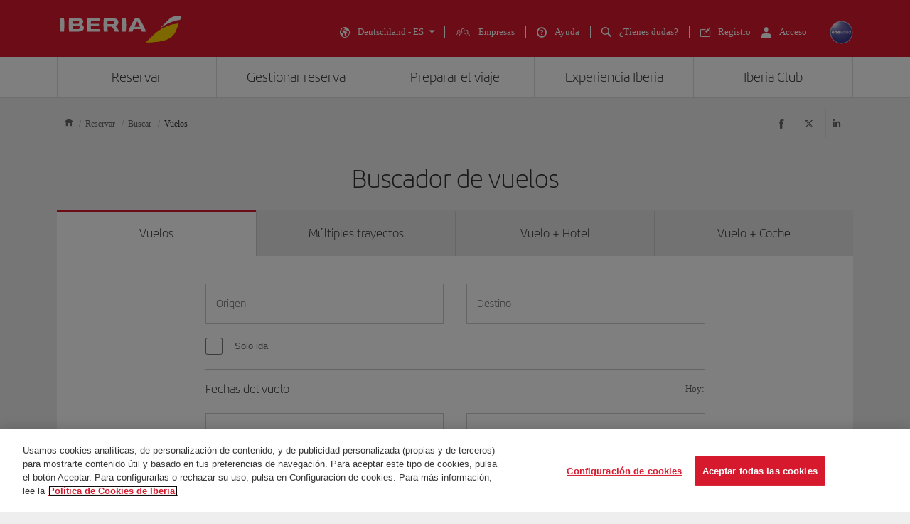

--- FILE ---
content_type: text/html;charset=UTF-8
request_url: https://www.iberia.com/de/buscador-vuelos/
body_size: 32572
content:
<!DOCTYPE html>
<html lang='es' xml:lang='es' xmlns="http://www.w3.org/1999/xhtml"><head><meta http-equiv="X-UA-Compatible" content="IE=Edge"/>
	<meta charset="UTF-8"/>
	<meta name="viewport" content="width=device-width, initial-scale=1.0"/>
	<link rel="manifest" href="/manifest/manifest_es.json">
	<meta name="theme-color" content="#D7192D"/>
	<title>Buscador De Vuelos Baratos ☑️ Planifica Tu Viaje - Iberia Alemania</title>
	<meta content="Buscador de vuelos ▷ Encuentra los destinos más baratos y compara todas las ofertas que tenemos para ti☝️Entra en la web" name="description" />
	<meta content="vuelos, ofertas, horarios, llegadas, salidas" name="keywords" />
	<meta content="Buscador De Vuelos Baratos ☑️ Planifica Tu Viaje - Iberia Alemania" name="title" />
	<meta content="Buscador De Vuelos Baratos ☑️ Planifica Tu Viaje - Iberia Alemania" http-equiv="title" />
	<meta content="Iberia" name="author" />
	<meta name="robots" content="index,follow" />
	<meta name="geo.region" content='DE' />
	<meta content='DE' name="geo.region" /><meta property="og:title" content="Buscador De Vuelos Baratos ☑️ Planifica Tu Viaje - Iberia Alemania" />
	<meta property="og:type" content="article" />
	<meta property="og:url" content='/de/buscador-vuelos/' />
	<meta property="og:image" content='https://www.iberia.com/wcs/imagenes/otros/iberia-rrss.png' />
	<meta property="og:site_name" content="Iberia" />
	<meta property="og:description" content="Buscador de vuelos ▷ Encuentra los destinos más baratos y compara todas las ofertas que tenemos para ti☝️Entra en la web" />
	<meta property="og:site_name" content="IBERIA.COM" />
	<meta property="og:locale" content='es_DE' />
	<meta property="article:published_time" content="Mon Dec 16 11:49:45 CET 2024" />
	<meta property="article:modified_time" content="Mon Dec 16 11:49:45 CET 2024" /><meta name="twitter:card" content="summary" />
	<meta name="twitter:site" content="@Iberia"/> 
	<meta name="twitter:title" content="Buscador De Vuelos Baratos ☑️ Planifica Tu Viaje - Iberia Alemania" />
	<meta name="twitter:description" content="Buscador de vuelos ▷ Encuentra los destinos más baratos y compara todas las ofertas que tenemos para ti☝️Entra en la web" />
	<meta name="twitter:image" content='https://www.iberia.com/wcs/imagenes/otros/iberia-rrss.png'/>
	<meta itemprop="image" content='https://www.iberia.com/wcs/imagenes/otros/iberia-rrss.png'/>
	<link rel="icon" href="/wcs/imagenes/iconos/favicon.ico" type="image/x-icon"/>
	<link rel="preconnect" href="//sb.monetate.net">
	<link rel="preconnect" href="//se.monetate.net">
	<link rel="preconnect" href="//s3.eu-central-1.amazonaws.com">
	<link rel="preconnect" href="//www.googleadservices.com">
	<link rel="dns-prefetch" href="//sb.monetate.net">
	<link rel="dns-prefetch" href="//se.monetate.net">
	<link rel="dns-prefetch" href="//s3.eu-central-1.amazonaws.com">
    <link rel="dns-prefetch" href="//www.googleadservices.com"><link rel="icon" type="image/png" sizes="16x16" href="/wcs/logos/iberia/Icon-16x16.png">
  <link rel="icon" type="image/png" sizes="32x32" href="/wcs/logos/iberia/Icon-32x32.png">
  <meta name="apple-mobile-web-app-capable" content="yes">
  <meta name="apple-mobile-web-app-status-bar-style" content="#ffffff">
  <meta name="apple-mobile-web-app-title" content="Iberia">
  <link rel="apple-touch-startup-image" href="/wcs/logos/iberia/Icon-640x1136.png" media="(device-width: 320px) and (device-height: 568px) and (-webkit-device-pixel-ratio: 2) and (orientation: portrait)">
  <link rel="apple-touch-startup-image" href="/wcs/logos/iberia/Icon-750x1294.png" media="(device-width: 375px) and (device-height: 667px) and (-webkit-device-pixel-ratio: 2) and (orientation: portrait)">
  <link rel="apple-touch-startup-image" href="/wcs/logos/iberia/Icon-1242x2148.png" media="(device-width: 414px) and (device-height: 736px) and (-webkit-device-pixel-ratio: 3) and (orientation: portrait)">
  <link rel="apple-touch-startup-image" href="/wcs/logos/iberia/Icon-1125x2436.png" media="(device-width: 375px) and (device-height: 812px) and (-webkit-device-pixel-ratio: 3) and (orientation: portrait)">
  <link rel="apple-touch-startup-image" href="/wcs/logos/iberia/Icon-1536x2048.png" media="(min-device-width: 768px) and (max-device-width: 1024px) and (-webkit-min-device-pixel-ratio: 2) and (orientation: portrait)">
  <link rel="apple-touch-startup-image" href="/wcs/logos/iberia/Icon-1668x2224.png" media="(min-device-width: 834px) and (max-device-width: 834px) and (-webkit-min-device-pixel-ratio: 2) and (orientation: portrait)">
  <link rel="apple-touch-startup-image" href="/wcs/logos/iberia/Icon-2048x2732.png" media="(min-device-width: 1024px) and (max-device-width: 1024px) and (-webkit-min-device-pixel-ratio: 2) and (orientation: portrait)">
  <link rel="apple-touch-icon" sizes="180x180" href="/wcs/logos/iberia/Icon-180.png">
  <meta name="msapplication-TileColor" content="#D7192D">
	<script type="text/javascript" src="/ruxitagentjs_ICANVfghqrux_10325251103172537.js" data-dtconfig="rid=RID_1070056257|rpid=-634450446|domain=iberia.com|reportUrl=/rb_bf68025iux|app=2098d65f18968523|owasp=1|featureHash=ICANVfghqrux|rdnt=1|uxrgce=1|cuc=wb56dkx5|mel=100000|dpvc=1|md=mdcc1=bdatalayer_general.quadrigam,mdcc11=bdatalayer_general.quadrigam,mdcc12=bdigital_data.Quadrigam,mdcc13=bdatalayer_general.mercado|lastModification=1766503861895|mdp=mdcc1|tp=500,50,0|srbbv=2|agentUri=/ruxitagentjs_ICANVfghqrux_10325251103172537.js"></script><script type="text/javascript">
				var monetateT = new Date().getTime();
				(function() {
						var p = document.location.protocol;
						var d = document.domain;
						var src ="";
					switch (d) {
						case "www.iberia.com":
						case "pro.iberia.com":
						case "pre.iberia.com":
						case "prod-aem.iberia.com":
						case "pre-aem.iberia.com":
										src = "e.monetate.net/js/2/a-5c6d3edb/p/iberia.com/custom.js";
										break;
						case "int.iberia.com":
						case "dev-aem.iberia.com":
										src = "e.monetate.net/js/2/a-5c6d3edb/d/int.iberia.com/custom.js";
										break;
						case "preb.iberia.es":
										src = "e.monetate.net/js/2/a-5c6d3edb/d2/preb.iberia.es/custom.js";
										break;
						case "pree.iberia.es":
										src = "e.monetate.net/js/2/a-5c6d3edb/d/pree.iberia.es/custom.js";
										break;
						case "pred.iberia.es":
										src = "e.monetate.net/js/2/a-5c6d3edb/d/pred.iberia.es/custom.js";
										break;
						default:
										src = "e.monetate.net/js/2/a-5c6d3edb/d/preprod.iberia.com/custom.js";
										break;
											}
					if (p == "http:" || p == "https:") {
						var m = document.createElement('script');
						m.type = 'text/javascript';
						m.async = true;
						m.src = (p == "https:" ? "https://s" : "http://") + src;
						var s = document.getElementsByTagName('script')[0];
						s.parentNode.insertBefore(m, s);
					}
				})();
			</script><!-- Google Tag Manager -->
	<script>(function(w,d,s,l,i){w[l]=w[l]||[];w[l].push({'gtm.start':
	new Date().getTime(),event:'gtm.js'});var f=d.getElementsByTagName(s)[0],
	j=d.createElement(s),dl=l!='dataLayer'?'&l='+l:'';j.async=true;j.src=
	'https://www.googletagmanager.com/gtm.js?id='+i+dl;f.parentNode.insertBefore(j,f);
	})(window,document,'script','dataLayer','GTM-MMC2QND');</script>
	<!-- End Google Tag Manager -->
	<link rel="canonical" href='https://www.iberia.com/de/buscador-vuelos/' /><link rel="alternate" href='https://www.iberia.com/us/flight-search-engine/' hreflang='en-US' /><link rel="alternate" href='https://www.iberia.com/pt/buscador-vuelos/' hreflang='es-PT' /><link rel="alternate" href='https://www.iberia.com/se/buscador-vuelos/' hreflang='es-SE' /><link rel="alternate" href='https://www.iberia.com/pa/buscador-vuelos/' hreflang='es-PA' /><link rel="alternate" href='https://www.iberia.com/do/flight-search-engine/' hreflang='en-DO' /><link rel="alternate" href='https://www.iberia.com/pa/flight-search-engine/' hreflang='en-PA' /><link rel="alternate" href='https://www.iberia.com/sv/flight-search-engine/' hreflang='en-SV' /><link rel="alternate" href='https://www.iberia.com/jp/flight-search-engine/' hreflang='en-JP' /><link rel="alternate" href='https://www.iberia.com/cl/buscador-vuelos/' hreflang='es-CL' /><link rel="alternate" href='https://www.iberia.com/at/buscador-vuelos/' hreflang='es-AT' /><link rel="alternate" href='https://www.iberia.com/cl/flight-search-engine/' hreflang='en-CL' /><link rel="alternate" href='https://www.iberia.com/cn/buscador-vuelos/' hreflang='es-CN' /><link rel="alternate" href='https://www.iberia.com/pt/procurar-voos/' hreflang='pt-PT' /><link rel="alternate" href='https://www.iberia.com/sn/chercheur-vols/' hreflang='fr-SN' /><link rel="alternate" href='https://www.iberia.com/cn/zh/flight-search-engine/' hreflang='zh-CN' /><link rel="alternate" href='https://www.iberia.com/co/buscador-vuelos/' hreflang='es-CO' /><link rel="alternate" href='https://www.iberia.com/cr/flight-search-engine/' hreflang='en-CR' /><link rel="alternate" href='https://www.iberia.com/ie/buscador-vuelos/' hreflang='es-IE' /><link rel="alternate" href='https://www.iberia.com/ec/buscador-vuelos/' hreflang='es-EC' /><link rel="alternate" href='https://www.iberia.com/br/buscador-vuelos/' hreflang='es-BR' /><link rel="alternate" href='https://www.iberia.com/se/flight-search-engine/' hreflang='en-SE' /><link rel="alternate" href='https://www.iberia.com/hu/flight-search-engine/' hreflang='en-HU' /><link rel="alternate" href='https://www.iberia.com/uy/buscador-vuelos/' hreflang='es-UY' /><link rel="alternate" href='https://www.iberia.com/cu/buscador-vuelos/' hreflang='es-CU' /><link rel="alternate" href='https://www.iberia.com/fi/buscador-vuelos/' hreflang='es-FI' /><link rel="alternate" href='https://www.iberia.com/es/buscador-vuelos/' hreflang='es-ES' /><link rel="alternate" href='https://www.iberia.com/es/flight-search-engine/' hreflang='en-ES' /><link rel="alternate" href='https://www.iberia.com/us/buscador-vuelos/' hreflang='es-US' /><link rel="alternate" href='https://www.iberia.com/gr/flight-search-engine/' hreflang='en-GR' /><link rel="alternate" href='https://www.iberia.com/mx/buscador-vuelos/' hreflang='es-MX' /><link rel="alternate" href='https://www.iberia.com/pe/buscador-vuelos/' hreflang='es-PE' /><link rel="alternate" href='https://www.iberia.com/gt/flight-search-engine/' hreflang='en-GT' /><link rel="alternate" href='https://www.iberia.com/hu/buscador-vuelos/' hreflang='es-HU' /><link rel="alternate" href='https://www.iberia.com/ar/flight-search-engine/' hreflang='en-AR' /><link rel="alternate" href='https://www.iberia.com/pr/flight-search-engine/' hreflang='en-PR' /><link rel="alternate" href='https://www.iberia.com/jp/ja/flight-search-engine/' hreflang='ja-JP' /><link rel="alternate" href='https://www.iberia.com/uy/flight-search-engine/' hreflang='en-UY' /><link rel="alternate" href='https://www.iberia.com/ru/poisk-reysov/' hreflang='ru-RU' /><link rel="alternate" href='https://www.iberia.com/ve/buscador-vuelos/' hreflang='es-VE' /><link rel="alternate" href='https://www.iberia.com/nl/buscador-vuelos/' hreflang='es-NL' /><link rel="alternate" href='https://www.iberia.com/ie/flight-search-engine/' hreflang='en-IE' /><link rel="alternate" href='https://www.iberia.com/pr/buscador-vuelos/' hreflang='es-PR' /><link rel="alternate" href='https://www.iberia.com/nl/flight-search-engine/' hreflang='en-NL' /><link rel="alternate" href='https://www.iberia.com/nl/nl/flight-search-engine/' hreflang='nl-NL' /><link rel="alternate" href='https://www.iberia.com/fi/flight-search-engine/' hreflang='en-FI' /><link rel="alternate" href='https://www.iberia.com/de/buscador-vuelos/' hreflang='es-DE' /><link rel="alternate" href='https://www.iberia.com/cu/flight-search-engine/' hreflang='en-CU' /><link rel="alternate" href='https://www.iberia.com/gb/buscador-vuelos/' hreflang='es-GB' /><link rel="alternate" href='https://www.iberia.com/cr/buscador-vuelos/' hreflang='es-CR' /><link rel="alternate" href='https://www.iberia.com/ru/flight-search-engine/' hreflang='en-RU' /><link rel="alternate" href='https://www.iberia.com/it/flight-search-engine/' hreflang='en-IT' /><link rel="alternate" href='https://www.iberia.com/sn/buscador-vuelos/' hreflang='es-SN' /><link rel="alternate" href='https://www.iberia.com/cn/flight-search-engine/' hreflang='en-CN' /><link rel="alternate" href='https://www.iberia.com/ma/chercheur-vols/' hreflang='fr-MA' /><link rel="alternate" href='https://www.iberia.com/ch/buscador-vuelos/' hreflang='es-CH' /><link rel="alternate" href='https://www.iberia.com/ch/flugsuche/' hreflang='de-CH' /><link rel="alternate" href='https://www.iberia.com/ch/chercheur-vols/' hreflang='fr-CH' /><link rel="alternate" href='https://www.iberia.com/be/chercheur-vols/' hreflang='fr-BE' /><link rel="alternate" href='https://www.iberia.com/br/procurar-voos/' hreflang='pt-BR' /><link rel="alternate" href='https://www.iberia.com/be/flight-search-engine/' hreflang='en-BE' /><link rel="alternate" href='https://www.iberia.com/ar/buscador-vuelos/' hreflang='es-AR' /><link rel="alternate" href='https://www.iberia.com/gt/buscador-vuelos/' hreflang='es-GT' /><link rel="alternate" href='https://www.iberia.com/ve/flight-search-engine/' hreflang='en-VE' /><link rel="alternate" href='https://www.iberia.com/cz/flight-search-engine/' hreflang='en-CZ' /><link rel="alternate" href='https://www.iberia.com/mx/flight-search-engine/' hreflang='en-MX' /><link rel="alternate" href='https://www.iberia.com/it/buscador-vuelos/' hreflang='es-IT' /><link rel="alternate" href='https://www.iberia.com/sv/buscador-vuelos/' hreflang='es-SV' /><link rel="alternate" href='https://www.iberia.com/ma/buscador-vuelos/' hreflang='es-MA' /><link rel="alternate" href='https://www.iberia.com/gb/flight-search-engine/' hreflang='en-GB' /><link rel="alternate" href='https://www.iberia.com/fr/buscador-vuelos/' hreflang='es-FR' /><link rel="alternate" href='https://www.iberia.com/il/flight-search-engine/' hreflang='en-IL' /><link rel="alternate" href='https://www.iberia.com/cz/buscador-vuelos/' hreflang='es-CZ' /><link rel="alternate" href='https://www.iberia.com/il/buscador-vuelos/' hreflang='es-IL' /><link rel="alternate" href='https://www.iberia.com/it/ricerca-voli/' hreflang='it-IT' /><link rel="alternate" href='https://www.iberia.com/jp/buscador-vuelos/' hreflang='es-JP' /><link rel="alternate" href='https://www.iberia.com/dz/buscador-vuelos/' hreflang='es-DZ' /><link rel="alternate" href='https://www.iberia.com/dz/chercheur-vols/' hreflang='fr-DZ' /><link rel="alternate" href='https://www.iberia.com/dk/flight-search-engine/' hreflang='en-DK' /><link rel="alternate" href='https://www.iberia.com/do/buscador-vuelos/' hreflang='es-DO' /><link rel="alternate" href='https://www.iberia.com/dk/buscador-vuelos/' hreflang='es-DK' /><link rel="alternate" href='https://www.iberia.com/be/buscador-vuelos/' hreflang='es-BE' /><link rel="alternate" href='https://www.iberia.com/at/flugsuche/' hreflang='de-AT' /><link rel="alternate" href='https://www.iberia.com/ec/flight-search-engine/' hreflang='en-EC' /><link rel="alternate" href='https://www.iberia.com/ru/buscador-vuelos/' hreflang='es-RU' /><link rel="alternate" href='https://www.iberia.com/gr/buscador-vuelos/' hreflang='es-GR' /><link rel="alternate" href='https://www.iberia.com/fr/chercheur-vols/' hreflang='fr-FR' /><link rel="alternate" href='https://www.iberia.com/pe/flight-search-engine/' hreflang='en-PE' /><link rel="alternate" href='https://www.iberia.com/co/flight-search-engine/' hreflang='en-CO' /><link rel="alternate" href='https://www.iberia.com/es/cercador-vols/' hreflang='ca-ES' /><link rel="alternate" href='https://www.iberia.com/de/flugsuche/' hreflang='de-DE' /><link rel="alternate" href='https://www.iberia.com/qa/flight-search-engine/' hreflang='en-QA' /><link rel="alternate" href='https://www.iberia.com/qa/buscador-vuelos/' hreflang='es-QA' /><link rel="alternate" href='https://www.iberia.com/ca/flight-search-engine/' hreflang='en-CA' /><link rel="alternate" href='https://www.iberia.com/ca/chercheur-vols/' hreflang='fr-CA' /><link rel="alternate" href='https://www.iberia.com/ca/buscador-vuelos/' hreflang='es-CA' /><!-- Etiquetas META-->
<!-- Archivos CSS-->

<link rel="stylesheet" type="text/css" href="/wcs_statics/css/modules.css?v=RT2025.18"/><link rel="preload" href="/wcs_statics/css/fonts/iberia/woff2/iberia.woff2" as="font" type="font/woff2" crossorigin="anonymous">
<link rel="preload" href="/wcs_statics/css/fonts/iberiaheadline/woff2/iberiaheadline.woff2" as="font" type="font/woff2" crossorigin="anonymous">
<link rel="preload" href="/wcs_statics/css/fonts/iberiatext/woff2/iberiatext.woff2" as="font" type="font/woff2" crossorigin="anonymous">
<!-- Fin archivos CSS-->
<!-- Archivos JS-->
<script type="text/javascript" defer src="/wcs_statics/js/libs.dependencies.js?v=RT2025.18" fetchpriority="high"></script>
<script type="text/javascript" defer src="/wcs_statics/js/init.js?v=RT2025.18"></script>
<script type="text/javascript" defer src="/wcs_statics/js/core.js?v=RT2025.18"></script>
<script type="text/javascript" defer src="/wcs_statics/js/main.js?v=RT2025.18"></script><script type="text/javascript" defer src="/wcs_statics/js/loadComponents.js?v=RT2025.18"></script><script type="text/javascript">
	var localeg = 'es';
	var localemasterg = '';
	var marketg = 'DE';

	var quadrigam = 'IBADVS';

	var jsonDLG, jsonDLG_NL;
	var customerDataService = 'https://ibisservices.iberia.com/api/cust-cust/rs/v1/customer/complete';
	var globalAppToken = 'aWJlcmlhX3dlYjo5ZGM4NzZjYi0xMDVkLTQ4MWItODM4Yy01NGUyNGQ3NDEwYzk=';
	var tokenURL = 'https://ibisauth.iberia.com/api/auth/realms/commercial_platform/protocol/openid-connect/token';
	var tokenUrlOB = 'https://ibisauth.iberia.com/api/auth/realms/on_business/protocol/openid-connect/token';
	var customerDataServiceOB = 'https://ibisservices.iberia.com/api/cmlm-mbm/rs/v1/membership';
    var obLoginXML= 'https://ibisservices.iberia.com/api/cmlm-mbm/rs/v1/saml-request/login';
	var obLoginSAMLResp = 'https://ibisservices.iberia.com/api/cmlm-mbm/rs/v1/onb/login';
    var obLogoutXML = 'https://ibisservices.iberia.com/api/cmlm-mbm/rs/v1/saml-request/logout';
	var samlOBURL = 'https://www-uat.onbusiness-programme.com/samlsso';
	var retrieveMemberDetailService = 'https://ibisservices.iberia.com/api/agl/v4/programmes/IBP/members/';
	var retrieveMemberDetailV2 = 'https://ibisservices.iberia.com/api/prlm-mbm/rs/v2/members/';
	var partnersDumboService = 'https://ibisservices.iberia.com/api/prlm-mbm/rs/v1/partners';
	var listAccountsService = 'https://ibisservices.iberia.com/api/agl/v1/members/{memberId}/programmes/IBP/schemes/accounts';
	var listSchemesWithTiersService = 'https://ibisservices.iberia.com/api/agl/v2/members/{memberId}/programmes/IBP/schemes/recognition-levels';
	var storeSessionService = 'https://ibisservices.iberia.com/api/prlm-psm/rs/v1/sessions';
	var releaseSessionService = 'https://ibisservices.iberia.com/api/prlm-psm/rs/v1/sessions/release';
	var commercialSellingDataService = 'https://ibisservices.iberia.com/api/rdu-loc/rs/loc/v1/location/market/commercialsellingdata';
	var encryptionDataService = 'https://ibisservices.iberia.com/api/utl-crm/rs/v1/data/transform';
	var eligibleTransactions = 'https://ibisservices.iberia.com/api/prlm-prm/rs/v1/members/{accountIdentifier}/eligibleTransactions';
	var salesforceLogoutCommunity = 'https://login.iberia.com/secur/logout.jsp';
	var salesforceRegistroIBZero = 'http://registro-iberia.iberia.com/';
	var salesforceRegistroIBPlus = 'http://registro-iberiaplus.iberia.com/';
	var urlRedirectOB = '/de/buscador-vuelos-con-puntos/';
	var activateOldLoginOB = 'false';
	var wineClubDomain = 'maridae.iberia.com';
	var irontecDomain = 'null';
	var prestashopDomain = 'prestashop.tgw-test.com';
	var omnichannelDomain = 'europe-west3-dex-bot-iberiaomnichanneleva.cloudfunctions.net';
	var hiddenCheckPayPointsOB = 'true';
	var hiddenSoftLogin = 'true';
	var hiddenVoucherPointsLinksOB = 'false';
	var hiddenClientsPointsOB = 'true';
	/*Inicialización de los objetos JSON*/
	if(typeof(datalayer_general)=='undefined'){
		datalayer_general = {};
	}

	if(typeof(datalayer_ecommerce)=='undefined'){
		datalayer_ecommerce = {};
	}

	if(typeof(digital_data)=='undefined'){
		digital_data = {};
	}

	datalayer_general = {
		'idioma': 'es',
                'mercado': 'DE',
        
		      	'quadrigam': 'IBADVS',
                'codigoSeguimiento': 'es/DE/IBADVS',
               
		'versionWeb': 'wcs',
		'modeWeb': window.innerWidth < 768 ? "mobile" : window.innerWidth >= 1024 ? "desktop" : "tablet"
	};

	digital_data.Language = 'es';
	digital_data.Market = 'DE';
	digital_data.VersionWeb = 'wcs';
	digital_data.ModeWeb = window.innerWidth < 768 ? 'mobile' : window.innerWidth >= 1024 ? 'desktop' : 'tablet';

	digital_data.Quadrigam = 'IBADVS';
	digital_data.TrackingCode = 'es/DE/IBADVS';


	function loadjscssfile(filename, filetype, defer,onload){
	    if (filetype=="js"){ //if filename is a external JavaScript file
	        var fileref=document.createElement('script');
	        fileref.setAttribute("type","text/javascript");
	        fileref.setAttribute("src", filename);
	        fileref.onload=onload;
	        if(defer===true)
	        	fileref.setAttribute("defer", "defer");
	    }
	    else if (filetype=="css"){ //if filename is an external CSS file
	        var fileref=document.createElement("link");
	        fileref.setAttribute("rel", "stylesheet");
	        fileref.setAttribute("type", "text/css");
	        fileref.setAttribute("href", filename);
	    }
	    if (typeof fileref!="undefined")
	        document.getElementsByTagName("head")[0].appendChild(fileref);
    }
	function loadDatePickerLanguage(defer,onload){
		
		if(localemasterg!=null && localemasterg!=''){
			var filename =  filename = "/wcs_statics/js/localization/datepicker-locales/datepicker-language_.js?v=RT2025.18",
			$obj = $("[src=\'"+filename+"\']",'head');
		}else{
			var filename = "/wcs_statics/js/localization/datepicker-locales/datepicker-language_es.js?v=RT2025.18",
			$obj = $("[src=\'"+filename+"\']",'head');
		}
		if ($obj.length==0 && ($("[data-function='cal-start']").length > 0 || $("[data-function='cal-form']").length > 0 || $("[data-journey]").length > 0)){
			loadjscssfile(filename,'js',defer,onload);
		} else if (typeof onload === 'function'){
			onload();
		}
	}

    //setPageType Method
	window.monetateQ = window.monetateQ || [];
	window.monetateQ.push([
	"setPageType",
	"IBADVS"
	]);

	function jsatOnDOMLoaded(){
		
		 window.monetateQ.push([
		"trackData"
		]);
	}
	function jsatOnload(){
		loadDatePickerLanguage(true, function() {
			dFrontJs.validationForm.init();
			if (document.querySelector('.ibe-searcher__calendar')){
				dFrontJs.ibe_searcher_calendar.init();
			}
		});  
		if(document.querySelector('.inte-load-formsJS')){
			loadjscssfile("/wcs_statics/js/forms.js?v=RT2025.18", "js",true);
		}
		var inbenta = function(){
			//Inbenta autocompleter in header. 
			loadjscssfile("//ayuda.iberia.com/av/jsonp/headerAutocompleter.css", "css");
			//$("#search-wrapper").off("click",inbenta); 
			$("#search").trigger("click");
		};

		$("#search-wrapper").one("click",inbenta);
		
		loadjscssfile("/wcs_statics/inbenta/inbenta-conf-es.min.js", "js");if($(".ibe-button.ibe-button--facebook.ibe-button--big.ibe-button--block").length > 0){			
						loadjscssfile("/wcs_statics/js/satisfly.js?v=RT2025.18", "js",true);
						}if($(".ibe-button.ibe-button--facebook.ibe-button--big.ibe-button--block").length > 0){			
						loadjscssfile("/wcs_statics/js/satisfly.js?v=RT2025.18", "js",true);
						}
		if ('serviceWorker' in navigator && 'caches' in window) {
			
				if(window.location.href.indexOf('sw=true') === -1){
				navigator.serviceWorker.getRegistrations()
					.then(function(registrations) {
					var index=0, stop=false;
					for(var index=0; index<registrations.length && !stop;index++){
						if(registrations[index].active.scriptURL.indexOf("ibe-wcs-sw.js") > 0){
							registrations[index].unregister();
							stop=true;
						}
					}
				});
				}
		}
	    
	}
	window.addEventListener("DOMContentLoaded", jsatOnDOMLoaded, false);
	window.addEventListener("load", jsatOnload, false);
</script><style id="critical-css">body {font-family: verdana,"Helvetica Neue", Helvetica, Arial, sans-serif;}
</style><span id = 'ibcomProperties' data-general-properties ='{"customerZeroContact":"https:\/\/ibisservices.iberia.com\/api\/pzmm-mbm\/rs\/v1\/members\/contact_details","customerDataService":"https:\/\/ibisservices.iberia.com\/api\/cust-cust\/rs\/v1\/customer\/complete","partnersDumboService":"https:\/\/ibisservices.iberia.com\/api\/prlm-mbm\/rs\/v1\/partners","citiesBAHService":"https:\/\/ibisservices.iberia.com\/api\/rdu-loc\/rs\/loc\/v1\/location\/cities\/","tokenUrlOB":"https:\/\/ibisauth.iberia.com\/api\/auth\/realms\/on_business\/protocol\/openid-connect\/token","hiddenSoftLogin":"true","retrieveMemberDetailV2":"https:\/\/ibisservices.iberia.com\/api\/prlm-mbm\/rs\/v2\/members\/","hiddenClientsPointsOB":"true","prestashopDomain":"prestashop.tgw-test.com","listSchemesWithTiersService":"https:\/\/ibisservices.iberia.com\/api\/agl\/v2\/members\/{memberId}\/programmes\/IBP\/schemes\/recognition-levels","quadrigam":"IBADVS","localemasterg":"","omnichannelDomain":"europe-west3-dex-bot-iberiaomnichanneleva.cloudfunctions.net","salesforceClientId":"3MVG98_Psg5cppyYNQC4m0lz1SyxsnyZ.TvQ4SHpYjeUKvc2_8ZBmjwS8nspd7op4N1dks_oUbY4hLCAejD8L","globalAppToken":"aWJlcmlhX3dlYjo5ZGM4NzZjYi0xMDVkLTQ4MWItODM4Yy01NGUyNGQ3NDEwYzk=","salesforceURL":"https:\/\/login.iberia.com\/services\/oauth2\/","samlOBURL":"https:\/\/www-uat.onbusiness-programme.com\/samlsso","salesforceRegistroIBPlus":"http:\/\/registro-iberiaplus.iberia.com\/","tokenURL":"https:\/\/ibisauth.iberia.com\/api\/auth\/realms\/commercial_platform\/protocol\/openid-connect\/token","staticsVersion":"?v=RT2025.18","salesforceRedirectUri":"\/integration\/ibplus\/login\/","salesforceRegistroIBZero":"http:\/\/registro-iberia.iberia.com\/","hiddenCheckPayPointsOB":"true","citiesVService":"https:\/\/ibisservices.iberia.com\/api\/rdu-loc\/rs\/loc\/v1\/location\/areas\/","releaseSessionService":"https:\/\/ibisservices.iberia.com\/api\/prlm-psm\/rs\/v1\/sessions\/release","localeg":"es","retrieveMemberDetailService":"https:\/\/ibisservices.iberia.com\/api\/agl\/v4\/programmes\/IBP\/members\/","hiddenVoucherPointsLinksOB":"false","customerZeroPersonal":"https:\/\/ibisservices.iberia.com\/api\/pzmm-mbm\/rs\/v1\/members\/personal_data","customerDataServiceOB":"https:\/\/ibisservices.iberia.com\/api\/cmlm-mbm\/rs\/v1\/membership","obLogoutXML":"https:\/\/ibisservices.iberia.com\/api\/cmlm-mbm\/rs\/v1\/saml-request\/logout","storeSessionService":"https:\/\/ibisservices.iberia.com\/api\/prlm-psm\/rs\/v1\/sessions","irontecDomain":null,"obLoginSAMLResp":"https:\/\/ibisservices.iberia.com\/api\/cmlm-mbm\/rs\/v1\/onb\/login","commercialSellingDataService":"https:\/\/ibisservices.iberia.com\/api\/rdu-loc\/rs\/loc\/v1\/location\/market\/commercialsellingdata","eligibleTransactions":"https:\/\/ibisservices.iberia.com\/api\/prlm-prm\/rs\/v1\/members\/{accountIdentifier}\/eligibleTransactions","loginMicroserviceUrl":"https:\/\/ibisservices.iberia.com\/api\/lgm-ul\/","marketg":"DE","salesforceLogoutCommunity":"https:\/\/login.iberia.com\/secur\/logout.jsp","encryptionDataService":"https:\/\/ibisservices.iberia.com\/api\/utl-crm\/rs\/v1\/data\/transform","obLoginXML":"https:\/\/ibisservices.iberia.com\/api\/cmlm-mbm\/rs\/v1\/saml-request\/login","avatarIBPLUSService":"https:\/\/ibisservices.iberia.com\/api\/cust-cust\/rs\/v1\/avatar","wineClubDomain":"maridae.iberia.com","urlRedirectOB":"\/de\/buscador-vuelos-con-puntos\/","listAccountsService":"https:\/\/ibisservices.iberia.com\/api\/agl\/v1\/members\/{memberId}\/programmes\/IBP\/schemes\/accounts"}'></span>
                              <script>!function(a){var e="https://s.go-mpulse.net/boomerang/",t="addEventListener";if(""=="True")a.BOOMR_config=a.BOOMR_config||{},a.BOOMR_config.PageParams=a.BOOMR_config.PageParams||{},a.BOOMR_config.PageParams.pci=!0,e="https://s2.go-mpulse.net/boomerang/";if(window.BOOMR_API_key="VJ24M-53UXC-L3EJP-M8F56-JP45Z",function(){function n(e){a.BOOMR_onload=e&&e.timeStamp||(new Date).getTime()}if(!a.BOOMR||!a.BOOMR.version&&!a.BOOMR.snippetExecuted){a.BOOMR=a.BOOMR||{},a.BOOMR.snippetExecuted=!0;var i,_,o,r=document.createElement("iframe");if(a[t])a[t]("load",n,!1);else if(a.attachEvent)a.attachEvent("onload",n);r.src="javascript:void(0)",r.title="",r.role="presentation",(r.frameElement||r).style.cssText="width:0;height:0;border:0;display:none;",o=document.getElementsByTagName("script")[0],o.parentNode.insertBefore(r,o);try{_=r.contentWindow.document}catch(O){i=document.domain,r.src="javascript:var d=document.open();d.domain='"+i+"';void(0);",_=r.contentWindow.document}_.open()._l=function(){var a=this.createElement("script");if(i)this.domain=i;a.id="boomr-if-as",a.src=e+"VJ24M-53UXC-L3EJP-M8F56-JP45Z",BOOMR_lstart=(new Date).getTime(),this.body.appendChild(a)},_.write("<bo"+'dy onload="document._l();">'),_.close()}}(),"".length>0)if(a&&"performance"in a&&a.performance&&"function"==typeof a.performance.setResourceTimingBufferSize)a.performance.setResourceTimingBufferSize();!function(){if(BOOMR=a.BOOMR||{},BOOMR.plugins=BOOMR.plugins||{},!BOOMR.plugins.AK){var e=""=="true"?1:0,t="",n="cj3nkclipqgn62lm6e5q-f-143341bed-clientnsv4-s.akamaihd.net",i="false"=="true"?2:1,_={"ak.v":"39","ak.cp":"1695263","ak.ai":parseInt("266645",10),"ak.ol":"0","ak.cr":9,"ak.ipv":4,"ak.proto":"h2","ak.rid":"694abdb","ak.r":35376,"ak.a2":e,"ak.m":"dsca","ak.n":"essl","ak.bpcip":"18.118.213.0","ak.cport":59290,"ak.gh":"23.62.35.39","ak.quicv":"","ak.tlsv":"tls1.3","ak.0rtt":"","ak.0rtt.ed":"","ak.csrc":"-","ak.acc":"","ak.t":"1768747323","ak.ak":"hOBiQwZUYzCg5VSAfCLimQ==EE3jH/pnocVjL40cHqoW8Kkx4kUjF/dxkxf3X1Xi0yLa3TB117WNRM7rVbKy9LjbQQCaB9PP81g5aNmu8eLH1i1g2KgsbsWq5aOq4CVLCM7wmNjzs2I8dFXbm95HnSFkbtDRr+O4bQsHMUmFxuC9nJUMTtx+B6xDQNLVrwmgtctWIWYTN953qHuNz/h3DW+IoC/One/p9TCPV5e/0Knm72iiEuVMeKG2bacsOkRu56CWmz9f6kht2QSFgbwfS9krntKZn1AkNcAQko7jsRW+MbWtj5YpgE9J5FzNdP4OBdlUJ87m3I39pXJhOVKolpLBI66/iz2bb/lX2ATj9rkaR3W8RorqMtfzs7Bv14EglQTCPsTfS5/J+zn1GY38bzp0uYLI73iTCpRG7pPQqcsJpE2AdjY0zlHH2bl3Harf8m4=","ak.pv":"696","ak.dpoabenc":"","ak.tf":i};if(""!==t)_["ak.ruds"]=t;var o={i:!1,av:function(e){var t="http.initiator";if(e&&(!e[t]||"spa_hard"===e[t]))_["ak.feo"]=void 0!==a.aFeoApplied?1:0,BOOMR.addVar(_)},rv:function(){var a=["ak.bpcip","ak.cport","ak.cr","ak.csrc","ak.gh","ak.ipv","ak.m","ak.n","ak.ol","ak.proto","ak.quicv","ak.tlsv","ak.0rtt","ak.0rtt.ed","ak.r","ak.acc","ak.t","ak.tf"];BOOMR.removeVar(a)}};BOOMR.plugins.AK={akVars:_,akDNSPreFetchDomain:n,init:function(){if(!o.i){var a=BOOMR.subscribe;a("before_beacon",o.av,null,null),a("onbeacon",o.rv,null,null),o.i=!0}return this},is_complete:function(){return!0}}}}()}(window);</script></head><body data-contentid='1454374876185' data-contenttype='Page'><!-- Template para pintar info del partner en cabecera --><script type="text/template" id="partnerInfoTmpl"><span id="loginPartnerAlert" class="ibe_form__radio ibe-login__partners-option"><input type="radio" name="partners" id="partner_san" value="partner_san" data-function="" class="ibe_form__radio-input"><label for="partner_san" class="ibe_form__radio-text ibe_form__radio-text--before ibe-login__partners-info"><span class="ibe-login__partners-info-logo"><img src="{{partnerLogo}}" alt="Partner logo" class="ibe-login__partner-info-logo-img"></span><span class="ibe-login__partners-data"><span class="ibe-login__partners-data-title"></span><span class="ibe-login__partners-data-discount"><a id="partnerHeaderLink" href='#' title="" data-get-literal='Consigue un -{{descuento}}%' data-tier-premium="Premium" data-tier-basic="Básico" data-tier-elite="Élite" class='link link__regular link__regular--underline' target="_blank">{{dumbo.tierDiscount}}</a></span></span></label></span></script><!-- Template para pintar info del partner en cabecera de IBC --><script type="text/template" id="partnerInfoTmplIBC"><span id="loginPartnerAlert" class="ibe_form__radio ibe-login__partners-option"><input type="radio" name="partners" id="partner_san" value="partner_san" data-function="" class="ibe_form__radio-input"><label for="partner_san" class="ibe_form__radio-text ibe_form__radio-text--before ibe-login__partners-info"><span class="ibe-login__partners-info-logo"><img src="{{partnerLogo}}" alt="Partner  logo" class="ibe-login__partner-info-logo-img"></span><span class="ibe-login__partners-data"><span class="ibe-login__partners-data-title"></span><span class="ibe-login__partners-data-title" id="partnerHeaderLink" title="" data-get-literal='Consigue un -{{descuento}}%' data-tier-premium="Premium" data-tier-basic="Básico" data-tier-elite="Élite" target="_self">{{dumbo.tierDiscount}}</span></span></label></span></script><!-- Google Tag Manager (noscript) -->
<noscript><iframe src="https://www.googletagmanager.com/ns.html?id=GTM-MMC2QND"
	height="0" width="0" style="display:none;visibility:hidden"></iframe></noscript>
	<!-- End Google Tag Manager (noscript) --><span id="loggedUserDefaults" style="display:none;visibility:hidden" data-inte-imgRoot="/wcs_statics/images/modules/ibe_cards/" data-inte-CLASICA="ibe-card-plus-normal.png" data-inte-PLATA="ibe-card-plus-silver.png" data-num-OnBusiness="Número OnBusiness" data-num-IBPlus="Número Iberia Club" data-inte-ORO="ibe-card-plus-gold.png" data-inte-PLATINO="ibe-card-plus-platino.png" data-inte-PLATINOPRIME="ibe-card-plus-platino-prime.png" data-partners-link='[{"SAN":"/cs/Satellite?c=Page&amp;childpagename=IberiaCOM%2FPage%2FIB_TP_Layout%2FBAHTwoColumnsSimple&amp;cid=6477602373262&amp;pagename=IB_SE%2FLogic%2FPage%2FWrapper-es_DE"},{"ECE":"#"},{"SUN":"/cs/Satellite?c=Page&amp;childpagename=IberiaCOM%2FPage%2FIB_Layout%2FuniversiaLanding&amp;cid=1476428186224&amp;pagename=IB_SE%2FLogic%2FPage%2FWrapper-es_DE"}]' data-inte-INFINITA="ibe-card-plus-infinita.png" data-inte-kids="ibe-card-plus-kids.png" data-inte-INFINITAPRIME="ibe-card-plus-infinita-prime.png" data-inte-ibplusLogoutURL="https://ibisauth.iberia.com/api/auth/realms/commercial_platform/protocol/openid-connect/logout" data-inte-ibplusLegacyLogout = "/web/logoff.do?tabId=&menuId=IBHMPI" data-check-PRE="iberia.es" data-inte-integrationHost="https://www.iberia.com" data-inte-modaltitlesession="Se ha agotado el tiempo de sesión" data-inte-modalbody1session="Tu sesión se ha interrumpido por inactividad en la página." data-inte-modalbody2session="Si lo deseas, puedes volver a identificarte para acceder a tu área privada." data-inte-invalidcredentialsmsg="La combinación de número de tarjeta Club Iberia Plus y contraseña que has introducido no es correcta. Por favor, revisa el número de Club Iberia Plus indicado y vuelve a introducir la contraseña correcta." data-inte-repeatedmailmsg="No es posible usar el email que nos indicas. Por favor, identifícate de nuevo con tu número de Club Iberia Plus." data-inte-generalerrormsg="Lo sentimos, se ha producido un error. Inténtalo más tarde, por favor." data-inte-invalidcredentialsemail="La combinación de correo electrónico y contraseña que has introducido no es correcta. Por favor, revisa el mail indicado y vuelve a introducir la contraseña correcta." data-inte-parentalcontrolmsg="Lo sentimos. No puedes acceder a tu cuenta Club Iberia Plus. Por favor, contacta con nuestro servicio de Atención al cliente." data-ibplustore-url="https://ibplustore.iberia.com/" data-inte-modalStoreSession="En estos momentos no es posible realizar la conexión. Inténtalo de nuevo en unos minutos. Si el problema persiste, por favor, contacta con nuestro servicio de Atención al Cliente." data-switchfly-url="https://iberia.switchfly.com/apps/api/sso/profile" data-combinemyavios-url="https://wsx.avios.com/btt/btt" data-inte-invalidcredentialsemail="La combinación de correo electrónico y contraseña que has introducido no es correcta. Por favor, revisa el mail indicado y vuelve a introducir la contraseña correcta." data-ibplustore-url="https://ibplustore.iberia.com/" data-buyGiftTransfer-url="https://ssogateway.points.com/SSOGateway/gateway.do" data-buyGiftIbCards-url="https://www.iberiacards.com/PortalPuntos/SSOGateway"></span><header class="ibe-header-new" data-msg-service-error="1476372120455"><div class="container"><div class="row"><div class="col-xs-12"><div class=" ibe-header-new__left ibe-header-new__left--small"><div class="ibe-header-new__menu hidden-xl hidden-lg"><div class="ibe-header-new__menu-box"><button type="button" data-menu-new="button" title ="Logo Iberia" class="ibe-header-new__menu-button"><span class="ibe-header-new__menu-icon"></span></button></div></div><a title="Vuelos baratos Iberia" class="ibe-header-new__logo-link" href='/de/ '><figure class="ibe-header-new__logo"><img src="[data-uri]" data-src='/wcs/logos/iberia/logo-iberia.svg' alt='IBERIA.COM: los mejores precios para vuelos de Iberia' title='Vuelos Baratos Iberia' class='ibe-header-new__logo-img'/></figure></a></div><div class="ibe-header-new__right ibe-header-new__right--big" id="help-search"><div class="ibe-header-new__item hidden-md hidden-sm hidden-xs"><p title="" data-toggle="collapse" data-target="#tool_lang" class="pointer ibe-header-new__link ibe-header-new__link-icon ibe-header-new__lang icon-idiomas_web collapsed"><span class="ibe-header-new__text">Deutschland - ES</span></p><div id="tool_lang" data-toggle="container" class="ibe-header-new__lang-collapse"><form id="localeMarketForm" action="#" method="get" class="ibe_form"><fieldset><legend class="hideAccessible">Idioma</legend><div id="language" class="ibe_form__group no_marginTop"><label for="mercado" class="ibe_form__selectize--label"></label><select id="mercado" name="mercado" data-selectmenu-edit="data-selectmenu-edit" data-placeholder="País"	class="ibe_form__selectize ibe_form__selectize--placeholder"><option value="DZ">Algérie</option><option value="AR">Argentina</option><option value="BE">Belgique</option><option value="BR">Brasil</option><option value="CA">Canada</option><option value="CL">Chile</option><option value="CO">Colombia</option><option value="CR">Costa Rica</option><option value="CU">Cuba</option><option value="CZ">Czech Republic</option><option value="DK">Denmark</option><option selected value="DE">Deutschland</option><option value="EC">Ecuador</option><option value="SV">El Salvador</option><option value="ES">España</option><option value="FI">Finland</option><option value="FR">France</option><option value="GR">Greece</option><option value="GT">Guatemala</option><option value="HU">Hungary</option><option value="IE">Ireland</option><option value="IL">Israel</option><option value="IT">Italia</option><option value="MA">Maroc</option><option value="MX">México</option><option value="NL">Netherlands</option><option value="AT">Österreich</option><option value="PA">Panamá</option><option value="PE">Perú</option><option value="PT">Portugal</option><option value="PR">Puerto Rico</option><option value="QA">Qatar</option><option value="DO">República Dominicana</option><option value="CH">Schweiz</option><option value="SN">Sénégal</option><option value="SE">Sweden</option><option value="GB">United Kingdom</option><option value="UY">Uruguay</option><option value="US">USA</option><option value="VE">Venezuela</option><option value="RU">Россия</option><option value="CN">中国</option><option value="JP">日本</option></select></div><div class="ibe_form__group"><label for="idioma" class="ibe_form__selectize--label"></label><select id="idioma" name="idioma" data-selectmenu-edit="data-selectmenu-edit" data-placeholder="Idioma" class="ibe_form__selectize ibe_form__selectize--placeholder"><option  value='de'>Deutsch</option><option selected value='es'>Español</option></select></div><button class="ibe-button ibe-button--red ibe-button--big ibe-button--block localeMarketForm">Aceptar</button></fieldset></form></div></div><div class="ibe-header-new__item hidden-md hidden-sm hidden-xs"><div class="ibe-header-new__item hidden-md hidden-sm hidden-xs"><a href="/de/empresas/on-business/" title="" data-toggle="" data-target="#tool_onbusiness" class="ibe-header-new__link ibe-header-new__link-icon ibe-header-new__company icon-empresas inte-ob-modallink"><span class="ibe-header-new__text">Empresas</span></a><div id="tool_onbusiness" data-toggle="container" data-onbusiness="onbusiness" data-activateob="" data-listid="1476374302415" class="ibe-login hidden-xs hidden-sm hidden-md"></div></div></div><div class=" ibe-header-new__item hidden-md hidden-sm hidden-xs"><a href='/de/preguntas-frecuentes/' title='Ir a Centro de Ayuda' class="ibe-header-new__link ibe-header-new__link-icon ibe-header-new__help icon-ayuda"><span class="ibe-header-new__text visible-xl">Ayuda</span></a></div><div class="ibe-header-new__item ibe-header-new__dudes hidden-md hidden-sm hidden-xs" id="search-wrapper"><form action='https://ayuda.iberia.com/de/resultados' method="get" class="ibe_form"><fieldset><legend class="hideAccessible">Escribe aquí tus dudas</legend><div class="ibe-header-new__dudes-search"><label for="questions" class="hideAccessible">Escribe aquí tus dudas</label><input id="search" name="query" maxlength="100" type="text" placeholder="Escribe aquí tus dudas" class="ibe-header-new__dudes-input" aria-owns="autocompleter-inbenta-container" /><button type="submit" class="ibe-header-new__dudes-search-link icon-buscar" title="" ></button></div></fieldset></form><div class="ibe-header-new__dudes-linkbox"><a data-dudes="dudes" title="¿Tienes dudas?" class="ibe-header-new__link ibe-header-new__link-icon ibe-header-new__dudes-link icon-buscar"><span class="ibe-header-new__text visible-xl">¿Tienes dudas?</span></a></div></div><div id="publicUser" style="visibility:hidden" class="ibe-header-new__item ibe-header-new__login"><a href="/de/iberia/registrate/" title="Regístrate en Iberia" class="ibe-header-new__link ibe-header-new__link-icon icon-editar visible-lg-inline-block visible-xl-inline-block hidden-xs hidden-sm hidden-md inte-register"><span class="ibe-header-new__text visible-xl">Registro</span></a><a href="javascript:void(0)" data-toggle="collapse" data-target="#tool_login" title="Acceder a Iberia Club" class="ibe-header-new__link ibe-header-new__link-icon icon-perfil_login visible-lg-inline-block visible-xl-inline-block hidden-xs hidden-sm hidden-md"><span class="ibe-header-new__text visible-xl">Acceso</span></a><a href="/de/iberia/registrate/" title="Regístrate en Iberia" class="ibe-header-new__link ibe-header-new__link-icon ibe-header-new__link-register icon-editar visible-md-inline-block visible-sm-inline-block visible-xs-inline-block hidden-lg hidden-xl inte-register"><span class="ibe-header-new__text visible-xl">Registro</span></a><a href="javascript:void(0)" data-modal-id=".fc-dialog-login" title="Acceder a Iberia Club" class="inte-login-btnModal ibe-header-new__link ibe-header-new__link-icon icon-perfil_login visible-md-inline-block visible-sm-inline-block visible-xs-inline-block hidden-lg hidden-xl"><span class="ibe-header-new__text visible-xl">Acceso</span></a>
						<div id="tool_login" data-toggle="container" data-login="login" class="ibe-login hidden-xs hidden-sm hidden-md"><div class="ibe-login__box"><div class="ibe-login__options hidden-lg hidden-xl"><button data-login="close" type="button" class="ibe-login__close icon-cerrar"><span class="hideAccessible">Cerrar</span></button></div><div data-modal-login="desktop" class='ibe-login__iframeBox'><div data-loading class="ibe-loading__overlay ibe-loading__overlay--light"><div class="ibe-loading__spinner"><div class="ibe-loading__icon"><div class="circle"></div><div class="circle"></div></div><div class="ibe-loading__text">Cargando...</div></div></div></div></div></div></div><div id="loggedUser" class="ibe-header-new__item ibe-header-new__logged hidden"><div class="ibe-header-new__link"><p title="User" data-toggle="collapse" data-target="#tool_logged" data-focusin="data-focusin" aria-expanded="false" data-icon="icon-subir_archivos" class="pointer ibe-header-new__logged-link icon-editar_perfil"><img src="/wcs_statics/images/modules/icons/svgs/editar_perfil_red.svg" alt="" class="ibe-header-new__logged-img hidden-xs hidden-sm hidden-md"/><span class="ibe-header-new__logged-txt ibe-header-new__logged-txt--underline hidden-xs hidden-sm hidden-md">Hola&nbsp;<span id="loggedUserName" class="ibe-header-new__logged-txt"></span></span><p class="ibe-header-new__logged-txt hidden-xs hidden-sm hidden-md"><span id="loggedUserAvios"></span><span class="ibe-header-new__logged-txt">&nbsp;Avios</span></p></a></div><div id="tool_logged" data-toggle="container" data-login="logged" class="ibe-login ibe-login--logged"><div class="ibe-login__group hidden-xl hidden-lg"><figure class="ibe-login__logged-figure"><img src="/wcs_statics/images/modules/icons/svgs/editar_perfil_red.svg" alt="" class="ibe-login__logged-img"/></figure><p class="ibe-login__logged-title">Hola&nbsp;<span class="bold loggedUserName"></span></p></div><div class="ibe-login__group ibe-login__group--no-border-bottom"><figure class="ibe-login__figure" id ="ibplus-card-fig" ></figure><div class="ibe-login__content" id ="ibplus-card-info"><p class="ibe-login__logged-text">Saldo en Avios:&nbsp;<a id ="loggedUserAviosNew" href='/de/iberiaplus/mi-iberia-plus/#!/IBAVIO' title="Ir a tus Avios" class="link link__regular link__regular--underline"></a></p></div></div><div class="ibe-login__group"><div class="ibe-login__partners"><p class="ibe-login__partners__title">Elige entre tus planes disponibles</p><div id="partnersHeaderContainer"></div><span class="ibe_form__radio ibe-login__partners-option"><input type="radio" name="partners" id="partner_no" value="partner_no" data-function="" checked="checked" class="ibe_form__radio-input"><label for="partner_no" class="ibe_form__radio-text ibe_form__radio-text--before ibe-login__partners-info"><span class="ibe-login__partners-data"><span class="ibe-login__partners-data-title">Prefiero no elegir ningún plan.</span></span></label></span>
									<div class="ibe-login__warning hidden" id="passConfirmSoftUser">
										<span class="ibe-login__warning-text">Por seguridad, <a href='/integration/ibplus/login/?referralURL=ocpame2idlb000051-var-nlb-int.w-prod-cc-ibcom-platform.aws.iberia.es' id="redirectToSale" title="introduce tu contraseña de nuevo para beneficiarte de tu programa." data-focusin="data-focusin" class="ibe-login__warning-text-link"> introduce tu contraseña de nuevo para beneficiarte de tu programa.</a></span>
                    				</div></div></div><div class="ibe-login__group"><ul class="ibe-login__list"><li class=" ibe-login-iberiaplusnew-li "  style=""><img src="/wcs/imagenes/ibplus/iconos/Mi iberia.svg" title="Mi iberia" alt="Mi iberia" class="ibe-login-iberiaplusnew-image" style="margin-bottom: -0.20rem;">
													<a href="/de/es/mi-iberia/#/IBPHOM" title="Mi Iberia"    class="ibe-login-iberiaplusnew-a link link__regular link--no-underline ">Mi Iberia</a></li><li class="ibe-menu-new__item--column ibe-login-iberiaplusnew-li paddingnone-xs"  style="padding-top:0.75rem"><img src="/wcs/imagenes/ibplus/iconos/perfil.svg" title="Mi perfil" alt="Mi perfil" class="ibe-login-iberiaplusnew-image" style="margin-bottom: -0.20rem;">
													<a href="/de/es/mi-iberia/#/IBDAPE" title="Mi perfil" target="_self"   class="ibe-login-iberiaplusnew-a link link__regular link--no-underline ">Mi perfil</a></li><li class="ibe-menu-new__item--column ibe-login-iberiaplusnew-li "  style=""><img src="/wcs/imagenes/ibplus/iconos/Mis viajes.svg" title="Mis Viajes" alt="Mis Viajes" class="ibe-login-iberiaplusnew-image" style="margin-bottom: -0.20rem;">
													<a href="/de/es/mi-iberia/#/IBTRIP" title="Mis viajes" target="_self"   class="ibe-login-iberiaplusnew-a link link__regular link--no-underline ">Mis viajes</a></li><li class="ibe-menu-new__item--column ibe-login-iberiaplusnew-li "  style=""><img src="/wcs/imagenes/ibplus/iconos/Mis viajes.svg" title="Mis Viajes" alt="Mis Viajes" class="ibe-login-iberiaplusnew-image" style="margin-bottom: -0.20rem;">
													<a href="/de/es/mi-iberia/#/IBMIBP" title="Mi Iberia Club"    class="ibe-login-iberiaplusnew-a link link__regular link--no-underline ">Mi Iberia Club</a></li></ul></div><div class="ibe-login__group"><p title="Salir"    class="pointer logOut-action ibe-login__link-logout icon-subir_archivos ">Salir</p></div></div></div><div id="loggedUser-Zero" class="ibe-header-new__item ibe-header-new__logged hidden"><div class="ibe-header-new__link"><a href="#" title="User" data-toggle="collapse" data-target="#tool_logged-Zero" data-focusin="data-focusin" aria-expanded="false" data-icon="icon-subir_archivos" class="ibe-header-new__logged-link icon-editar_perfil"><img src="/wcs_statics/images/modules/icons/svgs/editar_perfil_red.svg" alt="" class="ibe-header-new__logged-img hidden-xs hidden-sm hidden-md"/><span class="ibe-header-new__logged-txt ibe-header-new__logged-txt--underline hidden-xs hidden-sm hidden-md">Hola&nbsp;<span class="ibe-header-new__logged-txt inte-loggedUsernameZero"></span></span></a></div><div id="tool_logged-Zero" data-toggle="container" data-login="logged" class="ibe-login ibe-login--logged"><div class="ibe-login__group hidden-xl hidden-lg"><figure class="ibe-login__logged-figure"><img src="/wcs_statics/images/modules/icons/svgs/editar_perfil_red.svg" alt="" class="ibe-login__logged-img"/></figure><p class="ibe-login__logged-title">Hola&nbsp;<span class="bold inte-loggedUsernameZero"></span></p></div><div class="ibe-login__group"><figure class="ibe-login__figure ibe-login__figure--zero"><img src="[data-uri]" data-src="/wcs_statics/images/modules/icons/svgs/obtencion-avios.svg" class="ibe-login__img"/></figure><div class="ibe-login__content ibe-login__content--zero"><p class="ibe-login__logged-text"><p class="ibe-login__logged-text"><a class="link link__regular link__regular--important" href="/de/es/mi-iberia/#/IBMIBP" id="redirectUniversia" title="Regístrate en Iberia Club">Reg&iacute;strate en Iberia Club</a> y empieza a disfrutar de todas sus ventajas.&nbsp;&nbsp;</p>
</p></div></div><div class="ibe-login__group hidden">							
							</div><div class="ibe-login__group"><ul class="ibe-login__list"><li class=" ibe-login-iberiaplusnew-li "  style=""><img src="/wcs/imagenes/ibplus/iconos/Mi iberia.svg" title="Mi iberia" alt="Mi iberia" class="ibe-login-iberiaplusnew-image" style="margin-bottom: -0.20rem;">
													<a href="/de/es/mi-iberia/#/IBPHOM" title="Mi Iberia"    class="ibe-login-iberiaplusnew-a link link__regular link--no-underline ">Mi Iberia</a></li><li class="ibe-menu-new__item--column ibe-login-iberiaplusnew-li paddingnone-xs"  style="padding-top:0.75rem"><img src="/wcs/imagenes/ibplus/iconos/perfil.svg" title="Mi perfil" alt="Mi perfil" class="ibe-login-iberiaplusnew-image" style="margin-bottom: -0.20rem;">
													<a href="/de/es/mi-iberia/#/IBDAPE" title="Mi perfil" target="_self"   class="ibe-login-iberiaplusnew-a link link__regular link--no-underline ">Mi perfil</a></li><li class="ibe-menu-new__item--column ibe-login-iberiaplusnew-li "  style=""><img src="/wcs/imagenes/ibplus/iconos/Mis viajes.svg" title="Mis Viajes" alt="Mis Viajes" class="ibe-login-iberiaplusnew-image" style="margin-bottom: -0.20rem;">
													<a href="/de/es/mi-iberia/#/IBTRIP" title="Mis viajes" target="_self"   class="ibe-login-iberiaplusnew-a link link__regular link--no-underline ">Mis viajes</a></li><li class="ibe-menu-new__item--column ibe-login-iberiaplusnew-li "  style=""><img src="/wcs/imagenes/ibplus/iconos/Mis viajes.svg" title="Mis Viajes" alt="Mis Viajes" class="ibe-login-iberiaplusnew-image" style="margin-bottom: -0.20rem;">
													<a href="/de/es/mi-iberia/#/IBMIBP" title="Mi Iberia Club"    class="ibe-login-iberiaplusnew-a link link__regular link--no-underline ">Mi Iberia Club</a></li></ul></div><div class="ibe-login__group"><p title="Salir"    class="pointer logOut-action ibe-login__link-logout icon-subir_archivos ">Salir</p></div></div></div><div id="loggedOBUser" class="ibe-header-new__item ibe-header-new__logged hidden"><div class="ibe-header-new__link"><a id ='OBHeader' href="#" title="User" data-toggle="collapse" data-focusin="data-focusin" data-target="#tool_loggedOB" aria-expanded="false" data-icon="icon-subir_archivos" class="ibe-header-new__logged-link icon-editar_perfil"><img src="/wcs_statics/images/modules/icons/svgs/editar_perfil_red.svg" alt="" class="ibe-header-new__logged-img hidden-xs hidden-sm hidden-md"/><span class="ibe-header-new__logged-txt ibe-header-new__logged-txt--underline hidden-xs hidden-sm hidden-md inte-obUsername">
									Hola&nbsp;
									<span class="ibe-header-new__logged-txt">Cliente On Business</span>
								</span><p id="sectionPointsOB" class="ibe-header-new__logged-txt hidden-xs hidden-sm hidden-md"><span id="loggedUserPoints"></span><span class="ibe-header-new__logged-txt">&nbsp;Puntos</span></p></a></div><div id="tool_loggedOB" data-toggle="container" data-login="logged" class="ibe-login ibe-login--logged ibe-login--business"><div class="ibe-login__group hidden-xl hidden-lg"><figure class="ibe-login__logged-figure"><img src="/wcs_statics/images/modules/icons/svgs/editar_perfil_red.svg" alt="" class="ibe-login__logged-img"/></figure><p class="ibe-login__logged-title inte-obUsername">Hola&nbsp;<span class="ibe-header-new__logged-txt">Cliente On Business</span></p></div><div class="ibe-login__group"><figure class="ibe-login__figure"><img src="[data-uri]" data-src='/wcs_statics/images/modules/ibe_header/business.png' alt='Icono On Business' title='Icono On Business' class='ibe-login__img'/></figure><div class='ibe-login__content hidden' id = "OBModalInfo">
										<p class='ibe-login__logged-text' id= "OBrolCIP"></p>
                                        <p class='ibe-login__logged-text' id= "OBidentifier">ID:&nbsp;</p>
                                        <p class='ibe-login__logged-text' id = "OBstatus">Nivel:&nbsp;</p>
                                        <p class='ibe-login__logged-text' id="OBAmount">Puntos:&nbsp;</p>
                                    </div>
                                </div><div class="ibe-login__group"><ul class="ibe-login__list"><li class="ibe-login__list-item"><a href='/de/es/on-business/#/points' data-asset-id="1476892734396" title='Puntos' class="link link__regular link--no-underline link-puntos">Puntos</a></li><li class="ibe-login__list-item"><a href='/de/es/on-business/#/vouchers' data-asset-id="1476892735119" title='Bonos' class="link link__regular link--no-underline link-bono">Bonos</a></li><li class="ibe-login__list-item"><a href='/de/onbusiness/mis-tarjetas-pago/' data-asset-id="1476374434485" title='Gestión de tarjetas' class="link link__regular link--no-underline link-other">Gestión de tarjetas</a></li><li class="ibe-login__list-item"><a href='/de/onbusiness/mis-facturas/' data-asset-id="1476400808272" title='Gestión de facturas' class="link link__regular link--no-underline link-other">Gestión de facturas</a></li><li class="ibe-login__list-item"><a href='/de/buscador-vuelos/' data-asset-id="1476374435056" title='Reservas' class="link link__regular link--no-underline link-other">Reservas</a></li></ul></div><div class="ibe-login__group"><ul class="ibe-login__list"><li class="ibe-login__list-item"><a href='/de/empresas/on-business/atencion-cliente/' data-asset-id="1476374435056" title='Atención al cliente' class="link link__regular link--no-underline">Atención al cliente</a></li></ul></div><div class="ibe-login__group"><p title="Salir"    class="pointer logOutOB ibe-login__link-logout icon-subir_archivos ">Salir</p></div></div></div><div class=" ibe-header-new__item ibe-header-new__item__no-border ibe-header-new__oneworld hidden-xs"><a href="/de/nuestras-alianzas/oneworld/" title="Oneworld" target="_self" data-functionalcode="link-other"  class=" "><img src="/wcs_statics/images/modules/icons/svgs/header_oneworld.svg" alt="Logotipo de oneworld" class="ibe-header-new__oneworld-img"/></a></div></div></div></div></div></header><nav class="ibe-menu-new"><div class="container"><div class="ibe-menu-new__panel"><ul data-list="menu" class="ibe-menu-new__list"><li class="ibe-menu-new__item"><a title="Ir a: Reservar" aria-expanded="false" tabindex="0" data-link="menu" data-open-menu-new="1454360008275" class="ibe-menu-new__link--tab"><span class="ibe-menu-new__txt--tab">Reservar</span></a><div aria-hidden="true" aria-expanded="false" class="ibe-menu-new__container"><div class="container"><ul data-menu-new='1454360008275' data-list="menu" class="ibe-menu-new__list ibe-menu-new__list--premenu"><li class="ibe-menu-new__item--back"><a title="Ir a: Reservar" aria-expanded="false" tabindex="0" data-link="menu" data-close-menu-new="1454360008275" class="ibe-menu-new__link--back"><span class="ibe-menu-new__txt--back">Reservar</span></a></li><li class="ibe-menu-new__item--submenu "><a title="Ir a: Buscar" aria-expanded="false" tabindex="0" data-link="menu" data-open-menu-new="1454360008451" class="ibe-menu-new__title">Buscar</a><ul data-menu-new='1454360008451' class="ibe-menu-new__list--submenu"><li class="ibe-menu-new__item--back "><a title="Ir a: Buscar" aria-expanded="false" tabindex="0" data-link="menu" data-close-menu-new="1454360008451" class="ibe-menu-new__link--back"><span class="ibe-menu-new__txt--back">Buscar</span></a></li><li class="ibe-menu-new__item--column  icon-vuelos"><a href='/de/buscador-vuelos/' title="Ir a: Vuelos" class="ibe-menu-new__link--submenu"><span class="ibe-menu-new__txt--submenu">Vuelos</span></a></li><li class="ibe-menu-new__item--column  icon-utilizacion_avios inte-login-redemption isLogged hidden "><a href='/de/buscador-vuelos-con-avios/' title="Ir a: Vuela con Avios" class="ibe-menu-new__link--submenu"><span class="ibe-menu-new__txt--submenu">Vuela con Avios</span></a></li><li class="ibe-menu-new__item--column  icon-vuelo_hotel_1"><a href='/de/vuelo+hotel/' title="Ir a: Vuelo + Hotel" class="ibe-menu-new__link--submenu"><span class="ibe-menu-new__txt--submenu">Vuelo + Hotel</span></a></li><li class="ibe-menu-new__item--column  icon-senalizacion_mapas"><a href='/de/es/stopover-in-madrid/' title="Ir a: Stopover Hola Madrid" class="ibe-menu-new__link--submenu"><span class="ibe-menu-new__txt--submenu">Stopover Hola Madrid</span></a></li><li class="ibe-menu-new__item--column hidden-xs hidden-sm hidden-md "><a href='/de/viajes/' title="Ir a: Paquetes de viaje" class="ibe-menu-new__link--submenu"><span class="ibe-menu-new__txt--submenu">Paquetes de viaje</span></a></li><li class="ibe-menu-new__item--submenu hidden-xl hidden-lg"><a href='/de/viajes/' title="Ir a: Paquetes de viaje" class="ibe-menu-new__link--submenu"><span class="ibe-menu-new__txt--submenu">Paquetes de viaje</span></a><ul data-menu-new='6477866039140' class="ibe-menu-new__list--submenu"><li class="ibe-menu-new__item--back"><a href='/de/viajes/' title="Ir a: Paquetes de viaje" class="ibe-menu-new__link--back"><span class="ibe-menu-new__txt--back">Paquetes de viaje</span></a></li><li class="ibe-menu-new__item--column"><a href='/de/viajes/' title="Ir a: Paquetes de viaje" class="ibe-menu-new__link--submenu"><span class="ibe-menu-new__txt--submenu">Paquetes de viaje</span></a></li><li class="ibe-menu-new__item--column"><a href='/de/viajes/madrid/' title="Ir a: Viajes a Madrid" class="ibe-menu-new__link--submenu"><span class="ibe-menu-new__txt--submenu">Viajes a Madrid</span></a></li></ul></li><li class="ibe-menu-new__item--column hidden-xs hidden-sm hidden-md "><a href='/de/mas-opciones-viajar/' title="Ir a: Más opciones de viaje" class="ibe-menu-new__link--submenu"><span class="ibe-menu-new__txt--submenu">Más opciones de viaje</span></a></li><li class="ibe-menu-new__item--submenu hidden-xl hidden-lg"><a href='/de/mas-opciones-viajar/' title="Ir a: Más opciones de viaje" class="ibe-menu-new__link--submenu"><span class="ibe-menu-new__txt--submenu">Más opciones de viaje</span></a><ul data-menu-new='6477863535823' class="ibe-menu-new__list--submenu"><li class="ibe-menu-new__item--back"><a href='/de/mas-opciones-viajar/' title="Ir a: Más opciones de viaje" class="ibe-menu-new__link--back"><span class="ibe-menu-new__txt--back">Más opciones de viaje</span></a></li><li class="ibe-menu-new__item--column"><a href='/de/mas-opciones-viajar/' title="Ir a: Más opciones de viaje" class="ibe-menu-new__link--submenu"><span class="ibe-menu-new__txt--submenu">Más opciones de viaje</span></a></li></ul></li></ul></li><li class="ibe-menu-new__item--submenu "><a title="Ir a: Ofertas" aria-expanded="false" tabindex="0" data-link="menu" data-open-menu-new="1454360008458" class="ibe-menu-new__title">Ofertas</a><ul data-menu-new='1454360008458' class="ibe-menu-new__list--submenu"><li class="ibe-menu-new__item--back "><a title="Ir a: Ofertas" aria-expanded="false" tabindex="0" data-link="menu" data-close-menu-new="1454360008458" class="ibe-menu-new__link--back"><span class="ibe-menu-new__txt--back">Ofertas</span></a></li><li class="ibe-menu-new__item--column "><a href='/de/vuelos-baratos/' title="Ir a: Vuelos baratos" class="ibe-menu-new__link--submenu"><span class="ibe-menu-new__txt--submenu">Vuelos Baratos</span></a></li><li class="ibe-menu-new__item--column "><a href='/de/vuelos-baratos/meses/' title="Ir a: Buscar por meses" class="ibe-menu-new__link--submenu"><span class="ibe-menu-new__txt--submenu">Buscar por meses</span></a></li><li class="ibe-menu-new__item--column hidden-xs hidden-sm hidden-md "><a href='/de/todas-las-ofertas/' title="Ir a: Todas las ofertas" class="ibe-menu-new__link--submenu"><span class="ibe-menu-new__txt--submenu">Todas las ofertas</span></a></li><li class="ibe-menu-new__item--submenu hidden-xl hidden-lg"><a href='/de/todas-las-ofertas/' title="Ir a: Todas las ofertas" class="ibe-menu-new__link--submenu"><span class="ibe-menu-new__txt--submenu">Todas las ofertas</span></a><ul data-menu-new='6477862869141' class="ibe-menu-new__list--submenu"><li class="ibe-menu-new__item--back"><a href='/de/todas-las-ofertas/' title="Ir a: Todas las ofertas" class="ibe-menu-new__link--back"><span class="ibe-menu-new__txt--back">Todas las ofertas</span></a></li><li class="ibe-menu-new__item--column"><a href='/de/todas-las-ofertas/' title="Ir a: Todas las ofertas" class="ibe-menu-new__link--submenu"><span class="ibe-menu-new__txt--submenu">Todas las ofertas</span></a></li></ul></li></ul></li><li class="ibe-menu-new__item--submenu "><a title="Ir a: Destinos" aria-expanded="false" tabindex="0" data-link="menu" data-open-menu-new="1476368059390" class="ibe-menu-new__title">Destinos</a><ul data-menu-new='1476368059390' class="ibe-menu-new__list--submenu"><li class="ibe-menu-new__item--back "><a title="Ir a: Destinos" aria-expanded="false" tabindex="0" data-link="menu" data-close-menu-new="1476368059390" class="ibe-menu-new__link--back"><span class="ibe-menu-new__txt--back">Destinos</span></a></li><li class="ibe-menu-new__item--column "><a href='/de/destinos-iberia/' title="Ir a: Destinos Iberia" class="ibe-menu-new__link--submenu"><span class="ibe-menu-new__txt--submenu">Destinos Iberia</span></a></li><li class="ibe-menu-new__item--column "><a href='/de/guia-de-destinos/' title="Ir a: Guía de destinos" class="ibe-menu-new__link--submenu"><span class="ibe-menu-new__txt--submenu">Guía de destinos</span></a></li><li class="ibe-menu-new__item--column "><a href='/de/ofertas/vuelos/destinos-vacaciones-invierno/' title="Ir a: Destinos de invierno" class="ibe-menu-new__link--submenu"><span class="ibe-menu-new__txt--submenu">Destinos de invierno</span></a></li></ul></li><li class="ibe-menu-new__item--submenu "><a title="Ir a: Clases y Tarifas" aria-expanded="false" tabindex="0" data-link="menu" data-open-menu-new="1462953678153" class="ibe-menu-new__title">Clases y Tarifas</a><ul data-menu-new='1462953678153' class="ibe-menu-new__list--submenu"><li class="ibe-menu-new__item--back "><a title="Ir a: Clases y Tarifas" aria-expanded="false" tabindex="0" data-link="menu" data-close-menu-new="1462953678153" class="ibe-menu-new__link--back"><span class="ibe-menu-new__txt--back">Clases y Tarifas</span></a></li><li class="ibe-menu-new__item--column hidden-xs hidden-sm hidden-md "><a href='/de/business-class/' title="Ir a: Clase Business" class="ibe-menu-new__link--submenu"><span class="ibe-menu-new__txt--submenu">Clase Business</span></a></li><li class="ibe-menu-new__item--submenu hidden-xl hidden-lg"><a href='/de/business-class/' title="Ir a: Clase Business" class="ibe-menu-new__link--submenu"><span class="ibe-menu-new__txt--submenu">Clase Business</span></a><ul data-menu-new='6477864759581' class="ibe-menu-new__list--submenu"><li class="ibe-menu-new__item--back"><a href='/de/business-class/' title="Ir a: Clase Business" class="ibe-menu-new__link--back"><span class="ibe-menu-new__txt--back">Clase Business</span></a></li><li class="ibe-menu-new__item--column"><a href='/de/business-class/' title="Ir a: Clase Business" class="ibe-menu-new__link--submenu"><span class="ibe-menu-new__txt--submenu">Clase Business</span></a></li></ul></li><li class="ibe-menu-new__item--column hidden-xs hidden-sm hidden-md "><a href='/de/turista-premium/' title="Ir a: Turista Premium" class="ibe-menu-new__link--submenu"><span class="ibe-menu-new__txt--submenu">Turista Premium</span></a></li><li class="ibe-menu-new__item--submenu hidden-xl hidden-lg"><a href='/de/turista-premium/' title="Ir a: Turista Premium" class="ibe-menu-new__link--submenu"><span class="ibe-menu-new__txt--submenu">Turista Premium</span></a><ul data-menu-new='6477658841987' class="ibe-menu-new__list--submenu"><li class="ibe-menu-new__item--back"><a href='/de/turista-premium/' title="Ir a: Turista Premium" class="ibe-menu-new__link--back"><span class="ibe-menu-new__txt--back">Turista Premium</span></a></li><li class="ibe-menu-new__item--column"><a href='/de/turista-premium/' title="Ir a: Turista Premium" class="ibe-menu-new__link--submenu"><span class="ibe-menu-new__txt--submenu">Turista Premium</span></a></li></ul></li><li class="ibe-menu-new__item--column hidden-xs hidden-sm hidden-md "><a href='/de/turista/' title="Ir a: Clase Turista" class="ibe-menu-new__link--submenu"><span class="ibe-menu-new__txt--submenu">Clase Turista</span></a></li><li class="ibe-menu-new__item--submenu hidden-xl hidden-lg"><a href='/de/turista/' title="Ir a: Clase Turista" class="ibe-menu-new__link--submenu"><span class="ibe-menu-new__txt--submenu">Clase Turista</span></a><ul data-menu-new='6477863684096' class="ibe-menu-new__list--submenu"><li class="ibe-menu-new__item--back"><a href='/de/turista/' title="Ir a: Clase Turista" class="ibe-menu-new__link--back"><span class="ibe-menu-new__txt--back">Clase Turista</span></a></li><li class="ibe-menu-new__item--column"><a href='/de/turista/' title="Ir a: Clase Turista" class="ibe-menu-new__link--submenu"><span class="ibe-menu-new__txt--submenu">Clase Turista</span></a></li></ul></li></ul></li></ul></div></div></li><li class="ibe-menu-new__item"><a title="Ir a: Gestionar reserva" aria-expanded="false" tabindex="0" data-link="menu" data-open-menu-new="1454360008285" class="ibe-menu-new__link--tab"><span class="ibe-menu-new__txt--tab">Gestionar reserva</span></a><div aria-hidden="true" aria-expanded="false" class="ibe-menu-new__container"><div class="container"><ul data-menu-new='1454360008285' data-list="menu" class="ibe-menu-new__list ibe-menu-new__list--premenu"><li class="ibe-menu-new__item--back"><a title="Ir a: Gestionar reserva" aria-expanded="false" tabindex="0" data-link="menu" data-close-menu-new="1454360008285" class="ibe-menu-new__link--back"><span class="ibe-menu-new__txt--back">Gestionar reserva</span></a></li><li class="ibe-menu-new__item--submenu "><a title="Ir a: Tus reservas" aria-expanded="false" tabindex="0" data-link="menu" data-open-menu-new="1462955828092" class="ibe-menu-new__title">Tus reservas</a><ul data-menu-new='1462955828092' class="ibe-menu-new__list--submenu"><li class="ibe-menu-new__item--back "><a title="Ir a: Tus reservas" aria-expanded="false" tabindex="0" data-link="menu" data-close-menu-new="1462955828092" class="ibe-menu-new__link--back"><span class="ibe-menu-new__txt--back">Tus reservas</span></a></li><li class="ibe-menu-new__item--column "><a href='/de/gestion-de-reservas/' title="Ir a: Gestiona tu reserva" class="ibe-menu-new__link--submenu"><span class="ibe-menu-new__txt--submenu">Gestiona tu reserva</span></a></li><li class="ibe-menu-new__item--column hidden-xs hidden-sm hidden-md "><a href='/de/elige-como-viajar/' title="Ir a: Añade un extra" class="ibe-menu-new__link--submenu"><span class="ibe-menu-new__txt--submenu">Añade un extra</span></a></li><li class="ibe-menu-new__item--submenu hidden-xl hidden-lg"><a href='/de/elige-como-viajar/' title="Ir a: Añade un extra" class="ibe-menu-new__link--submenu"><span class="ibe-menu-new__txt--submenu">Añade un extra</span></a><ul data-menu-new='6477589880547' class="ibe-menu-new__list--submenu"><li class="ibe-menu-new__item--back"><a href='/de/elige-como-viajar/' title="Ir a: Añade un extra" class="ibe-menu-new__link--back"><span class="ibe-menu-new__txt--back">Añade un extra</span></a></li><li class="ibe-menu-new__item--column"><a href='/de/elige-como-viajar/' title="Ir a: Añade un extra" class="ibe-menu-new__link--submenu"><span class="ibe-menu-new__txt--submenu">Añade un extra</span></a></li><li class="ibe-menu-new__item--column"><a href='/de/reserva-de-asientos/' title="Ir a: Reserva anticipada asientos" class="ibe-menu-new__link--submenu"><span class="ibe-menu-new__txt--submenu">Reserva anticipada asientos</span></a></li></ul></li></ul></li><li class="ibe-menu-new__item--submenu "><a title="Ir a: Check-in y embarque" aria-expanded="false" tabindex="0" data-link="menu" data-open-menu-new="1462955829510" class="ibe-menu-new__title">Check-in y embarque</a><ul data-menu-new='1462955829510' class="ibe-menu-new__list--submenu"><li class="ibe-menu-new__item--back "><a title="Ir a: Check-in y embarque" aria-expanded="false" tabindex="0" data-link="menu" data-close-menu-new="1462955829510" class="ibe-menu-new__link--back"><span class="ibe-menu-new__txt--back">Check-in y embarque</span></a></li><li class="ibe-menu-new__item--column "><a href='/de/autocheckin-online/' title="Ir a: Check-in online" class="ibe-menu-new__link--submenu"><span class="ibe-menu-new__txt--submenu">Check-in online</span></a></li></ul></li><li class="ibe-menu-new__item--submenu "><a title="Ir a: Estados de vuelos y noticias" aria-expanded="false" tabindex="0" data-link="menu" data-open-menu-new="1462955832188" class="ibe-menu-new__title">Estados de vuelos y noticias</a><ul data-menu-new='1462955832188' class="ibe-menu-new__list--submenu"><li class="ibe-menu-new__item--back "><a title="Ir a: Estados de vuelos y noticias" aria-expanded="false" tabindex="0" data-link="menu" data-close-menu-new="1462955832188" class="ibe-menu-new__link--back"><span class="ibe-menu-new__txt--back">Estados de vuelos y noticias</span></a></li><li class="ibe-menu-new__item--column "><a href='/de/estado-vuelos/' title="Ir a: Estado de vuelos" class="ibe-menu-new__link--submenu"><span class="ibe-menu-new__txt--submenu">Estado de vuelos</span></a></li><li class="ibe-menu-new__item--column "><a href='/de/ultima-hora-de-nuestros-vuelos/' title="Ir a: Última hora de nuestros vuelos" class="ibe-menu-new__link--submenu"><span class="ibe-menu-new__txt--submenu">Última hora de nuestros vuelos</span></a></li></ul></li></ul></div></div></li><li class="ibe-menu-new__item"><a title="Ir a: Preparar el viaje" aria-expanded="false" tabindex="0" data-link="menu" data-open-menu-new="1454360008295" class="ibe-menu-new__link--tab"><span class="ibe-menu-new__txt--tab">Preparar el viaje</span></a><div aria-hidden="true" aria-expanded="false" class="ibe-menu-new__container"><div class="container"><ul data-menu-new='1454360008295' data-list="menu" class="ibe-menu-new__list ibe-menu-new__list--premenu"><li class="ibe-menu-new__item--back"><a title="Ir a: Preparar el viaje" aria-expanded="false" tabindex="0" data-link="menu" data-close-menu-new="1454360008295" class="ibe-menu-new__link--back"><span class="ibe-menu-new__txt--back">Preparar el viaje</span></a></li><li class="ibe-menu-new__item--submenu "><a title="Ir a: Equipaje" aria-expanded="false" tabindex="0" data-link="menu" data-open-menu-new="1462955833588" class="ibe-menu-new__title">Equipaje</a><ul data-menu-new='1462955833588' class="ibe-menu-new__list--submenu"><li class="ibe-menu-new__item--back "><a title="Ir a: Equipaje" aria-expanded="false" tabindex="0" data-link="menu" data-close-menu-new="1462955833588" class="ibe-menu-new__link--back"><span class="ibe-menu-new__txt--back">Equipaje</span></a></li><li class="ibe-menu-new__item--column "><a href='/de/equipajes/franquicia-bodega/' title="Ir a: Equipaje facturable" class="ibe-menu-new__link--submenu"><span class="ibe-menu-new__txt--submenu">Equipaje facturable</span></a></li><li class="ibe-menu-new__item--column "><a href='/de/equipajes/de-mano/' title="Ir a: Equipaje de mano" class="ibe-menu-new__link--submenu"><span class="ibe-menu-new__txt--submenu">Equipaje de mano</span></a></li><li class="ibe-menu-new__item--column "><a href='/de/equipajes/seguimiento/' title="Ir a: Centro de Atención de Equipaje" class="ibe-menu-new__link--submenu"><span class="ibe-menu-new__txt--submenu">Centro de Atención de Equipaje</span></a></li><li class="ibe-menu-new__item--column hidden-xs hidden-sm hidden-md "><a href='/de/equipajes/' title="Ir a: Más sobre equipaje" class="ibe-menu-new__link--submenu"><span class="ibe-menu-new__txt--submenu">Más sobre equipaje</span></a></li><li class="ibe-menu-new__item--submenu hidden-xl hidden-lg"><a href='/de/equipajes/' title="Ir a: Más sobre equipaje" class="ibe-menu-new__link--submenu"><span class="ibe-menu-new__txt--submenu">Más sobre equipaje</span></a><ul data-menu-new='6477766352094' class="ibe-menu-new__list--submenu"><li class="ibe-menu-new__item--back"><a href='/de/equipajes/' title="Ir a: Más sobre equipaje" class="ibe-menu-new__link--back"><span class="ibe-menu-new__txt--back">Más sobre equipaje</span></a></li><li class="ibe-menu-new__item--column"><a href='/de/equipajes/' title="Ir a: Más sobre equipaje" class="ibe-menu-new__link--submenu"><span class="ibe-menu-new__txt--submenu">Más sobre equipaje</span></a></li></ul></li></ul></li><li class="ibe-menu-new__item--submenu "><a title="Ir a: Información útil" aria-expanded="false" tabindex="0" data-link="menu" data-open-menu-new="1462955836815" class="ibe-menu-new__title">Información útil</a><ul data-menu-new='1462955836815' class="ibe-menu-new__list--submenu"><li class="ibe-menu-new__item--back "><a title="Ir a: Información útil" aria-expanded="false" tabindex="0" data-link="menu" data-close-menu-new="1462955836815" class="ibe-menu-new__link--back"><span class="ibe-menu-new__txt--back">Información útil</span></a></li><li class="ibe-menu-new__item--column "><a href='/de/es/volar-paso-a-paso/' title="Ir a: Tu viaje paso a paso" class="ibe-menu-new__link--submenu"><span class="ibe-menu-new__txt--submenu">Tu viaje paso a paso</span></a></li><li class="ibe-menu-new__item--column hidden-xs hidden-sm hidden-md "><a href='/de/viajar-con-iberia/documentacion/' title="Ir a: Documentación" class="ibe-menu-new__link--submenu"><span class="ibe-menu-new__txt--submenu">Documentación</span></a></li><li class="ibe-menu-new__item--submenu hidden-xl hidden-lg"><a href='/de/viajar-con-iberia/documentacion/' title="Ir a: Documentación" class="ibe-menu-new__link--submenu"><span class="ibe-menu-new__txt--submenu">Documentación</span></a><ul data-menu-new='1454368137363' class="ibe-menu-new__list--submenu"><li class="ibe-menu-new__item--back"><a href='/de/viajar-con-iberia/documentacion/' title="Ir a: Documentación" class="ibe-menu-new__link--back"><span class="ibe-menu-new__txt--back">Documentación</span></a></li><li class="ibe-menu-new__item--column"><a href='/de/viajar-con-iberia/documentacion/' title="Ir a: Documentación" class="ibe-menu-new__link--submenu"><span class="ibe-menu-new__txt--submenu">Documentación</span></a></li><li class="ibe-menu-new__item--column"><a href='/de/viajar-con-iberia/documentacion/spain/' title="Ir a: Identificación de pasajeros desde España" class="ibe-menu-new__link--submenu"><span class="ibe-menu-new__txt--submenu">Identificación de pasajeros desde España</span></a></li></ul></li><li class="ibe-menu-new__item--column hidden-xs hidden-sm hidden-md "><a href='/de/viajar-con-iberia/ninos-y-bebes/' title="Ir a: Menores, niños y bebés" class="ibe-menu-new__link--submenu"><span class="ibe-menu-new__txt--submenu">Menores, niños y bebés</span></a></li><li class="ibe-menu-new__item--submenu hidden-xl hidden-lg"><a href='/de/viajar-con-iberia/ninos-y-bebes/' title="Ir a: Menores, niños y bebés" class="ibe-menu-new__link--submenu"><span class="ibe-menu-new__txt--submenu">Menores, niños y bebés</span></a><ul data-menu-new='1454368157620' class="ibe-menu-new__list--submenu"><li class="ibe-menu-new__item--back"><a href='/de/viajar-con-iberia/ninos-y-bebes/' title="Ir a: Menores, niños y bebés" class="ibe-menu-new__link--back"><span class="ibe-menu-new__txt--back">Menores, niños y bebés</span></a></li><li class="ibe-menu-new__item--column"><a href='/de/viajar-con-iberia/ninos-y-bebes/' title="Ir a: Menores, niños y bebés" class="ibe-menu-new__link--submenu"><span class="ibe-menu-new__txt--submenu">Menores, niños y bebés</span></a></li><li class="ibe-menu-new__item--column"><a href='/de/viajar-con-iberia/menores/' title="Ir a: Menores viajando solos" class="ibe-menu-new__link--submenu"><span class="ibe-menu-new__txt--submenu">Menores viajando solos</span></a></li><li class="ibe-menu-new__item--column"><a href='/de/documentacion-necesaria/' title="Ir a: Documentación necesaria para menores" class="ibe-menu-new__link--submenu"><span class="ibe-menu-new__txt--submenu">Documentación necesaria para menores</span></a></li></ul></li><li class="ibe-menu-new__item--column "><a href='/de/viajar-con-iberia/animales/' title="Ir a: Viajar con mascotas" class="ibe-menu-new__link--submenu"><span class="ibe-menu-new__txt--submenu">Viajar con mascotas</span></a></li><li class="ibe-menu-new__item--column hidden-xs hidden-sm hidden-md "><a href='/de/informacion-util/' title="Ir a: Más información útil" class="ibe-menu-new__link--submenu"><span class="ibe-menu-new__txt--submenu">Más información útil</span></a></li><li class="ibe-menu-new__item--submenu hidden-xl hidden-lg"><a href='/de/informacion-util/' title="Ir a: Más información útil" class="ibe-menu-new__link--submenu"><span class="ibe-menu-new__txt--submenu">Más información útil</span></a><ul data-menu-new='6477863404991' class="ibe-menu-new__list--submenu"><li class="ibe-menu-new__item--back"><a href='/de/informacion-util/' title="Ir a: Más información útil" class="ibe-menu-new__link--back"><span class="ibe-menu-new__txt--back">Más información útil</span></a></li><li class="ibe-menu-new__item--column"><a href='/de/informacion-util/' title="Ir a: Más información útil" class="ibe-menu-new__link--submenu"><span class="ibe-menu-new__txt--submenu">Más información útil</span></a></li></ul></li></ul></li><li class="ibe-menu-new__item--submenu "><a title="Ir a: Aeropuertos" aria-expanded="false" tabindex="0" data-link="menu" data-open-menu-new="1462955838382" class="ibe-menu-new__title">Aeropuertos</a><ul data-menu-new='1462955838382' class="ibe-menu-new__list--submenu"><li class="ibe-menu-new__item--back "><a title="Ir a: Aeropuertos" aria-expanded="false" tabindex="0" data-link="menu" data-close-menu-new="1462955838382" class="ibe-menu-new__link--back"><span class="ibe-menu-new__txt--back">Aeropuertos</span></a></li><li class="ibe-menu-new__item--column hidden-xs hidden-sm hidden-md "><a href='/de/viajar-con-iberia/aeropuerto-de-madrid/' title="Ir a: Aeropuerto de Madrid" class="ibe-menu-new__link--submenu"><span class="ibe-menu-new__txt--submenu">Aeropuerto de Madrid</span></a></li><li class="ibe-menu-new__item--submenu hidden-xl hidden-lg"><a href='/de/viajar-con-iberia/aeropuerto-de-madrid/' title="Ir a: Aeropuerto de Madrid" class="ibe-menu-new__link--submenu"><span class="ibe-menu-new__txt--submenu">Aeropuerto de Madrid</span></a><ul data-menu-new='1454368399548' class="ibe-menu-new__list--submenu"><li class="ibe-menu-new__item--back"><a href='/de/viajar-con-iberia/aeropuerto-de-madrid/' title="Ir a: Aeropuerto de Madrid" class="ibe-menu-new__link--back"><span class="ibe-menu-new__txt--back">Aeropuerto de Madrid</span></a></li><li class="ibe-menu-new__item--column"><a href='/de/viajar-con-iberia/aeropuerto-de-madrid/' title="Ir a: Aeropuerto de Madrid" class="ibe-menu-new__link--submenu"><span class="ibe-menu-new__txt--submenu">Aeropuerto de Madrid</span></a></li></ul></li><li class="ibe-menu-new__item--column hidden-xs hidden-sm hidden-md "><a href='/de/servicios-conexiones-aeropuertos/' title="Ir a: Servicios y conexiones" class="ibe-menu-new__link--submenu"><span class="ibe-menu-new__txt--submenu">Servicios y conexiones</span></a></li><li class="ibe-menu-new__item--submenu hidden-xl hidden-lg"><a href='/de/servicios-conexiones-aeropuertos/' title="Ir a: Servicios y conexiones" class="ibe-menu-new__link--submenu"><span class="ibe-menu-new__txt--submenu">Servicios y conexiones</span></a><ul data-menu-new='6477863780672' class="ibe-menu-new__list--submenu"><li class="ibe-menu-new__item--back"><a href='/de/servicios-conexiones-aeropuertos/' title="Ir a: Servicios y conexiones" class="ibe-menu-new__link--back"><span class="ibe-menu-new__txt--back">Servicios y conexiones</span></a></li><li class="ibe-menu-new__item--column"><a href='/de/servicios-conexiones-aeropuertos/' title="Ir a: Servicios y conexiones" class="ibe-menu-new__link--submenu"><span class="ibe-menu-new__txt--submenu">Servicios y conexiones</span></a></li></ul></li></ul></li><li class="ibe-menu-new__item--submenu "><a title="Ir a: Accesibilidad" aria-expanded="false" tabindex="0" data-link="menu" data-open-menu-new="6477871027043" class="ibe-menu-new__title">Accesibilidad</a><ul data-menu-new='6477871027043' class="ibe-menu-new__list--submenu"><li class="ibe-menu-new__item--back "><a title="Ir a: Accesibilidad" aria-expanded="false" tabindex="0" data-link="menu" data-close-menu-new="6477871027043" class="ibe-menu-new__link--back"><span class="ibe-menu-new__txt--back">Accesibilidad</span></a></li><li class="ibe-menu-new__item--column hidden-xs hidden-sm hidden-md "><a href='/de/accesibilidad/vuelo-con-accesibilidad/' title="Ir a: Iberia accesible" class="ibe-menu-new__link--submenu"><span class="ibe-menu-new__txt--submenu">Iberia accesible</span></a></li><li class="ibe-menu-new__item--submenu hidden-xl hidden-lg"><a href='/de/accesibilidad/vuelo-con-accesibilidad/' title="Ir a: Iberia accesible" class="ibe-menu-new__link--submenu"><span class="ibe-menu-new__txt--submenu">Iberia accesible</span></a><ul data-menu-new='6477870097759' class="ibe-menu-new__list--submenu"><li class="ibe-menu-new__item--back"><a href='/de/accesibilidad/vuelo-con-accesibilidad/' title="Ir a: Iberia accesible" class="ibe-menu-new__link--back"><span class="ibe-menu-new__txt--back">Iberia accesible</span></a></li><li class="ibe-menu-new__item--column"><a href='/de/accesibilidad/vuelo-con-accesibilidad/' title="Ir a: Iberia accesible" class="ibe-menu-new__link--submenu"><span class="ibe-menu-new__txt--submenu">Iberia accesible</span></a></li></ul></li><li class="ibe-menu-new__item--column "><a href='/de/accesibilidad/reservar-asistencia-vuelo/' title="Ir a: Cómo reservar asistencia " class="ibe-menu-new__link--submenu"><span class="ibe-menu-new__txt--submenu">Cómo reservar asistencia </span></a></li><li class="ibe-menu-new__item--column "><a href='/de/accesibilidad/silla-de-ruedas-otros-equipos/' title="Ir a: Sillas de ruedas y equipos de movilidad" class="ibe-menu-new__link--submenu"><span class="ibe-menu-new__txt--submenu">Sillas de ruedas y equipos de movilidad</span></a></li><li class="ibe-menu-new__item--column "><a href='/de/es/perros-de-asistencia/' title="Ir a: Perros de asistencia" class="ibe-menu-new__link--submenu"><span class="ibe-menu-new__txt--submenu">Perros de asistencia</span></a></li></ul></li></ul></div></div></li><li class="ibe-menu-new__item"><a title="Ir a: Experiencia Iberia" aria-expanded="false" tabindex="0" data-link="menu" data-open-menu-new="1454360008306" class="ibe-menu-new__link--tab"><span class="ibe-menu-new__txt--tab">Experiencia Iberia</span></a><div aria-hidden="true" aria-expanded="false" class="ibe-menu-new__container"><div class="container"><ul data-menu-new='1454360008306' data-list="menu" class="ibe-menu-new__list ibe-menu-new__list--premenu"><li class="ibe-menu-new__item--back"><a title="Ir a: Experiencia Iberia" aria-expanded="false" tabindex="0" data-link="menu" data-close-menu-new="1454360008306" class="ibe-menu-new__link--back"><span class="ibe-menu-new__txt--back">Experiencia Iberia</span></a></li><li class="ibe-menu-new__item--submenu "><a title="Ir a: Tiendas Online" aria-expanded="false" tabindex="0" data-link="menu" data-open-menu-new="6477861183983" class="ibe-menu-new__title">Tiendas Online</a><ul data-menu-new='6477861183983' class="ibe-menu-new__list--submenu"><li class="ibe-menu-new__item--back "><a title="Ir a: Tiendas Online" aria-expanded="false" tabindex="0" data-link="menu" data-close-menu-new="6477861183983" class="ibe-menu-new__link--back"><span class="ibe-menu-new__txt--back">Tiendas Online</span></a></li><li class="ibe-menu-new__item--column "><a href='https://shopping.iberia.com/?utm_source=iberia.com&utm_medium=home&utm_campaign=home' title="Ir a:  Iberia Shopping"  target="_blank" class="ibe-menu-new__link--submenu"  rel="noopener noreferrer"><span class="ibe-menu-new__txt--submenu">Iberia Shopping</span></a></li><li class="ibe-menu-new__item--column "><a href='/de/es/maridae/' title="Ir a: Maridae" class="ibe-menu-new__link--submenu"><span class="ibe-menu-new__txt--submenu">Maridae</span></a></li><li class="ibe-menu-new__item--column "><a href='/de/noticias-novedades/tarjeta-esim/' title="Ir a: Tarjeta eSIM" class="ibe-menu-new__link--submenu"><span class="ibe-menu-new__txt--submenu">Tarjeta eSIM</span></a></li></ul></li><li class="ibe-menu-new__item--submenu "><a title="Ir a: Servicios Iberia" aria-expanded="false" tabindex="0" data-link="menu" data-open-menu-new="1462955842481" class="ibe-menu-new__title">Servicios Iberia</a><ul data-menu-new='1462955842481' class="ibe-menu-new__list--submenu"><li class="ibe-menu-new__item--back "><a title="Ir a: Servicios Iberia" aria-expanded="false" tabindex="0" data-link="menu" data-close-menu-new="1462955842481" class="ibe-menu-new__link--back"><span class="ibe-menu-new__txt--back">Servicios Iberia</span></a></li><li class="ibe-menu-new__item--column hidden-xs hidden-sm hidden-md "><a href='/de/servicios-vip/' title="Ir a: Servicios VIP" class="ibe-menu-new__link--submenu"><span class="ibe-menu-new__txt--submenu">Servicios VIP</span></a></li><li class="ibe-menu-new__item--submenu hidden-xl hidden-lg"><a href='/de/servicios-vip/' title="Ir a: Servicios VIP" class="ibe-menu-new__link--submenu"><span class="ibe-menu-new__txt--submenu">Servicios VIP</span></a><ul data-menu-new='1454368366353' class="ibe-menu-new__list--submenu"><li class="ibe-menu-new__item--back"><a href='/de/servicios-vip/' title="Ir a: Servicios VIP" class="ibe-menu-new__link--back"><span class="ibe-menu-new__txt--back">Servicios VIP</span></a></li><li class="ibe-menu-new__item--column"><a href='/de/servicios-vip/' title="Ir a: Servicios VIP" class="ibe-menu-new__link--submenu"><span class="ibe-menu-new__txt--submenu">Servicios VIP</span></a></li></ul></li><li class="ibe-menu-new__item--column hidden-xs hidden-sm hidden-md "><a href='/de/a-bordo/' title="Ir a: Servicios a bordo" class="ibe-menu-new__link--submenu"><span class="ibe-menu-new__txt--submenu">Servicios a bordo</span></a></li><li class="ibe-menu-new__item--submenu hidden-xl hidden-lg"><a href='/de/a-bordo/' title="Ir a: Servicios a bordo" class="ibe-menu-new__link--submenu"><span class="ibe-menu-new__txt--submenu">Servicios a bordo</span></a><ul data-menu-new='6477864757845' class="ibe-menu-new__list--submenu"><li class="ibe-menu-new__item--back"><a href='/de/a-bordo/' title="Ir a: Servicios a bordo" class="ibe-menu-new__link--back"><span class="ibe-menu-new__txt--back">Servicios a bordo</span></a></li><li class="ibe-menu-new__item--column"><a href='/de/a-bordo/' title="Ir a: Servicios a bordo" class="ibe-menu-new__link--submenu"><span class="ibe-menu-new__txt--submenu">Servicios a bordo</span></a></li></ul></li></ul></li><li class="ibe-menu-new__item--submenu "><a title="Ir a: Ventajas Iberia" aria-expanded="false" tabindex="0" data-link="menu" data-open-menu-new="6477609292836" class="ibe-menu-new__title">Ventajas Iberia</a><ul data-menu-new='6477609292836' class="ibe-menu-new__list--submenu"><li class="ibe-menu-new__item--back "><a title="Ir a: Ventajas Iberia" aria-expanded="false" tabindex="0" data-link="menu" data-close-menu-new="6477609292836" class="ibe-menu-new__link--back"><span class="ibe-menu-new__txt--back">Ventajas Iberia</span></a></li><li class="ibe-menu-new__item--column "><a href='/de/bonos-reembolso/' title="Ir a: Bonos reembolso" class="ibe-menu-new__link--submenu"><span class="ibe-menu-new__txt--submenu">Bonos reembolso</span></a></li><li class="ibe-menu-new__item--column "><a href='/de/tarjeta-regalo/' title="Ir a: Tarjeta Regalo" class="ibe-menu-new__link--submenu"><span class="ibe-menu-new__txt--submenu">Tarjeta Regalo</span></a></li><li class="ibe-menu-new__item--column hidden-xs hidden-sm hidden-md "><a href='/de/ventajas-iberia/' title="Ir a: Más ventajas" class="ibe-menu-new__link--submenu"><span class="ibe-menu-new__txt--submenu">Más ventajas</span></a></li><li class="ibe-menu-new__item--submenu hidden-xl hidden-lg"><a href='/de/ventajas-iberia/' title="Ir a: Más ventajas" class="ibe-menu-new__link--submenu"><span class="ibe-menu-new__txt--submenu">Más ventajas</span></a><ul data-menu-new='6477863818332' class="ibe-menu-new__list--submenu"><li class="ibe-menu-new__item--back"><a href='/de/ventajas-iberia/' title="Ir a: Más ventajas" class="ibe-menu-new__link--back"><span class="ibe-menu-new__txt--back">Más ventajas</span></a></li><li class="ibe-menu-new__item--column"><a href='/de/ventajas-iberia/' title="Ir a: Más ventajas" class="ibe-menu-new__link--submenu"><span class="ibe-menu-new__txt--submenu">Más ventajas</span></a></li></ul></li></ul></li><li class="ibe-menu-new__item--submenu "><a title="Ir a: Flota" aria-expanded="false" tabindex="0" data-link="menu" data-open-menu-new="1462955844264" class="ibe-menu-new__title">Flota</a><ul data-menu-new='1462955844264' class="ibe-menu-new__list--submenu"><li class="ibe-menu-new__item--back "><a title="Ir a: Flota" aria-expanded="false" tabindex="0" data-link="menu" data-close-menu-new="1462955844264" class="ibe-menu-new__link--back"><span class="ibe-menu-new__txt--back">Flota</span></a></li><li class="ibe-menu-new__item--column "><button title="Ir a: Flota Iberia" onclick="window.location.href='/de/flota/iberia/'" class="ibe-menu-new__link--submenu"><span class="ibe-menu-new__txt--submenu">Flota Iberia</span></button></li><li class="ibe-menu-new__item--column "><button title="Ir a: Flota Air Nostrum" onclick="window.location.href='/de/flota/air-nostrum/'" class="ibe-menu-new__link--submenu"><span class="ibe-menu-new__txt--submenu">Flota Air Nostrum</span></button></li><li class="ibe-menu-new__item--column "><button title="Ir a: Aviones Iberia Express" onclick="window.location.href='/de/flota/iberia-express/'" class="ibe-menu-new__link--submenu"><span class="ibe-menu-new__txt--submenu">Aviones Iberia Express</span></button></li><li class="ibe-menu-new__item--column "><button title="Ir a: Aviones históricos" onclick="window.location.href='/de/flota/aviones-historicos/'" class="ibe-menu-new__link--submenu"><span class="ibe-menu-new__txt--submenu">Aviones históricos</span></button></li></ul></li></ul></div></div></li><li class="ibe-menu-new__item"><a title="Ir a: Iberia Club" aria-expanded="false" tabindex="0" data-link="menu" data-open-menu-new="6477766668755" class="ibe-menu-new__link--tab"><span class="ibe-menu-new__txt--tab">Iberia Club</span></a><div aria-hidden="true" aria-expanded="false" class="ibe-menu-new__container"><div class="container"><ul data-menu-new='6477766668755' data-list="menu" class="ibe-menu-new__list ibe-menu-new__list--premenu"><li class="ibe-menu-new__item--back"><a title="Ir a: Iberia Club" aria-expanded="false" tabindex="0" data-link="menu" data-close-menu-new="6477766668755" class="ibe-menu-new__link--back"><span class="ibe-menu-new__txt--back">Iberia Club</span></a></li><li class="ibe-menu-new__item--submenu "><a title="Ir a: Descubre Iberia Club" aria-expanded="false" tabindex="0" data-link="menu" data-open-menu-new="6477766668885" class="ibe-menu-new__title">Descubre Iberia Club</a><ul data-menu-new='6477766668885' class="ibe-menu-new__list--submenu"><li class="ibe-menu-new__item--back "><a title="Ir a: Descubre Iberia Club" aria-expanded="false" tabindex="0" data-link="menu" data-close-menu-new="6477766668885" class="ibe-menu-new__link--back"><span class="ibe-menu-new__txt--back">Descubre Iberia Club</span></a></li><li class="ibe-menu-new__item--column hidden-xs hidden-sm hidden-md "><a href='/de/iberiaplus/' title="Ir a: Qué es Iberia Club" class="ibe-menu-new__link--submenu"><span class="ibe-menu-new__txt--submenu">Qué es Iberia Club</span></a></li><li class="ibe-menu-new__item--submenu hidden-xl hidden-lg"><a href='/de/iberiaplus/' title="Ir a: Qué es Iberia Club" class="ibe-menu-new__link--submenu"><span class="ibe-menu-new__txt--submenu">Qué es Iberia Club</span></a><ul data-menu-new='6477813285925' class="ibe-menu-new__list--submenu"><li class="ibe-menu-new__item--back"><a href='/de/iberiaplus/' title="Ir a: Qué es Iberia Club" class="ibe-menu-new__link--back"><span class="ibe-menu-new__txt--back">Qué es Iberia Club</span></a></li><li class="ibe-menu-new__item--column"><a href='/de/iberiaplus/' title="Ir a: Qué es Iberia Club" class="ibe-menu-new__link--submenu"><span class="ibe-menu-new__txt--submenu">Qué es Iberia Club</span></a></li></ul></li><li class="ibe-menu-new__item--column "><a href='/de/preguntas-frecuentes/iberiaplus/tarjeta/' title="Preguntas frecuentes" class="ibe-menu-new__link--submenu"><span class="ibe-menu-new__txt--submenu">Preguntas frecuentes</span></a></li><li class="ibe-menu-new__item--column "><a href='/de/iberiaplus/contacto/' title="Ir a: Contacto" class="ibe-menu-new__link--submenu"><span class="ibe-menu-new__txt--submenu">Contacto</span></a></li></ul></li><li class="ibe-menu-new__item--submenu "><a title="Ir a: Gana Avios" aria-expanded="false" tabindex="0" data-link="menu" data-open-menu-new="6477766669316" class="ibe-menu-new__title">Gana Avios</a><ul data-menu-new='6477766669316' class="ibe-menu-new__list--submenu"><li class="ibe-menu-new__item--back "><a title="Ir a: Gana Avios" aria-expanded="false" tabindex="0" data-link="menu" data-close-menu-new="6477766669316" class="ibe-menu-new__link--back"><span class="ibe-menu-new__txt--back">Gana Avios</span></a></li><li class="ibe-menu-new__item--column "><a href='/de/iberiaplus/obtener-avios/' title="Ir a: Cómo gano Avios" class="ibe-menu-new__link--submenu"><span class="ibe-menu-new__txt--submenu">Cómo gano Avios</span></a></li><li class="ibe-menu-new__item--column hidden-xs hidden-sm hidden-md "><a href='/de/iberiaplus/gana-avios-volando/' title="Ir a: Gana Avios volando" class="ibe-menu-new__link--submenu"><span class="ibe-menu-new__txt--submenu">Gana Avios volando</span></a></li><li class="ibe-menu-new__item--submenu hidden-xl hidden-lg"><a href='/de/iberiaplus/gana-avios-volando/' title="Ir a: Gana Avios volando" class="ibe-menu-new__link--submenu"><span class="ibe-menu-new__txt--submenu">Gana Avios volando</span></a><ul data-menu-new='6477813367946' class="ibe-menu-new__list--submenu"><li class="ibe-menu-new__item--back"><a href='/de/iberiaplus/gana-avios-volando/' title="Ir a: Gana Avios volando" class="ibe-menu-new__link--back"><span class="ibe-menu-new__txt--back">Gana Avios volando</span></a></li><li class="ibe-menu-new__item--column"><a href='/de/iberiaplus/gana-avios-volando/' title="Ir a: Gana Avios volando" class="ibe-menu-new__link--submenu"><span class="ibe-menu-new__txt--submenu">Gana Avios volando</span></a></li></ul></li><li class="ibe-menu-new__item--column "><a href='/de/iberiaplus/partners/ofertas/' title="Ir a: Gana en tu día a día" class="ibe-menu-new__link--submenu"><span class="ibe-menu-new__txt--submenu">Gana en tu día a día</span></a></li><li class="ibe-menu-new__item--column "><a href='/de/iberiaplus/comprar-regalar-avios/' title="Ir a: Compra o regala Avios" class="ibe-menu-new__link--submenu"><span class="ibe-menu-new__txt--submenu">Compra o regala Avios</span></a></li></ul></li><li class="ibe-menu-new__item--submenu "><a title="Ir a: Canjea Avios" aria-expanded="false" tabindex="0" data-link="menu" data-open-menu-new="6477766669394" class="ibe-menu-new__title">Canjea Avios</a><ul data-menu-new='6477766669394' class="ibe-menu-new__list--submenu"><li class="ibe-menu-new__item--back "><a title="Ir a: Canjea Avios" aria-expanded="false" tabindex="0" data-link="menu" data-close-menu-new="6477766669394" class="ibe-menu-new__link--back"><span class="ibe-menu-new__txt--back">Canjea Avios</span></a></li><li class="ibe-menu-new__item--column "><a href='/de/iberiaplus/utilizar-mis-avios/' title="Ir a: Cómo canjeo mis Avios" class="ibe-menu-new__link--submenu"><span class="ibe-menu-new__txt--submenu">Cómo canjeo mis Avios</span></a></li><li class="ibe-menu-new__item--column "><a href='/de/iberiaplus/comprar-vuelos-avios/' title="Ir a: Compra vuelos" class="ibe-menu-new__link--submenu"><span class="ibe-menu-new__txt--submenu">Compra vuelos</span></a></li><li class="ibe-menu-new__item--column "><a href='/de/iberiaplus/personaliza-vuelo/' title="Ir a: Personaliza tu vuelo" class="ibe-menu-new__link--submenu"><span class="ibe-menu-new__txt--submenu">Personaliza tu vuelo</span></a></li><li class="ibe-menu-new__item--column "><a href='/de/hoteles-y-coches-con-avios/' title="Ir a: Con nuestras marcas asociadas" class="ibe-menu-new__link--submenu"><span class="ibe-menu-new__txt--submenu">Con nuestras marcas asociadas</span></a></li></ul></li><li class="ibe-menu-new__item--submenu "><a title="Ir a: Puntos Elite" aria-expanded="false" tabindex="0" data-link="menu" data-open-menu-new="6477766669459" class="ibe-menu-new__title">Puntos Elite</a><ul data-menu-new='6477766669459' class="ibe-menu-new__list--submenu"><li class="ibe-menu-new__item--back "><a title="Ir a: Puntos Elite" aria-expanded="false" tabindex="0" data-link="menu" data-close-menu-new="6477766669459" class="ibe-menu-new__link--back"><span class="ibe-menu-new__txt--back">Puntos Elite</span></a></li><li class="ibe-menu-new__item--column hidden-xs hidden-sm hidden-md "><a href='/de/iberiaplus/obtener-puntos-elite/' title="Ir a: Cómo gano Puntos Elite" class="ibe-menu-new__link--submenu"><span class="ibe-menu-new__txt--submenu">Cómo gano Puntos Elite</span></a></li><li class="ibe-menu-new__item--submenu hidden-xl hidden-lg"><a href='/de/iberiaplus/obtener-puntos-elite/' title="Ir a: Cómo gano Puntos Elite" class="ibe-menu-new__link--submenu"><span class="ibe-menu-new__txt--submenu">Cómo gano Puntos Elite</span></a><ul data-menu-new='6477813354966' class="ibe-menu-new__list--submenu"><li class="ibe-menu-new__item--back"><a href='/de/iberiaplus/obtener-puntos-elite/' title="Ir a: Cómo gano Puntos Elite" class="ibe-menu-new__link--back"><span class="ibe-menu-new__txt--back">Cómo gano Puntos Elite</span></a></li><li class="ibe-menu-new__item--column"><a href='/de/iberiaplus/obtener-puntos-elite/' title="Ir a: Cómo gano Puntos Elite" class="ibe-menu-new__link--submenu"><span class="ibe-menu-new__txt--submenu">Cómo gano Puntos Elite</span></a></li></ul></li><li class="ibe-menu-new__item--column hidden-xs hidden-sm hidden-md "><a href='/de/iberiaplus/ventajas/' title="Ir a: Ventajas por nivel" class="ibe-menu-new__link--submenu"><span class="ibe-menu-new__txt--submenu">Ventajas por nivel</span></a></li><li class="ibe-menu-new__item--submenu hidden-xl hidden-lg"><a href='/de/iberiaplus/ventajas/' title="Ir a: Ventajas por nivel" class="ibe-menu-new__link--submenu"><span class="ibe-menu-new__txt--submenu">Ventajas por nivel</span></a><ul data-menu-new='6477827089375' class="ibe-menu-new__list--submenu"><li class="ibe-menu-new__item--back"><a href='/de/iberiaplus/ventajas/' title="Ir a: Ventajas por nivel" class="ibe-menu-new__link--back"><span class="ibe-menu-new__txt--back">Ventajas por nivel</span></a></li><li class="ibe-menu-new__item--column"><a href='/de/iberiaplus/ventajas/' title="Ir a: Ventajas por nivel" class="ibe-menu-new__link--submenu"><span class="ibe-menu-new__txt--submenu">Ventajas por nivel</span></a></li></ul></li><li class="ibe-menu-new__item--column "><a href='/de/es/iberiaplus/bonus/' title="Ir a: Gana Premios Elite" class="ibe-menu-new__link--submenu"><span class="ibe-menu-new__txt--submenu">Gana Premios Elite</span></a></li></ul></li><li class="ibe-menu-new__item--submenu "><a title="Ir a: Mi Iberia Club" aria-expanded="false" tabindex="0" data-link="menu" data-open-menu-new="6477895640371" class="ibe-menu-new__title">Mi Iberia Club</a><ul data-menu-new='6477895640371' class="ibe-menu-new__list--submenu"><li class="ibe-menu-new__item--back "><a title="Ir a: Mi Iberia Club" aria-expanded="false" tabindex="0" data-link="menu" data-close-menu-new="6477895640371" class="ibe-menu-new__link--back"><span class="ibe-menu-new__txt--back">Mi Iberia Club</span></a></li><li class="ibe-menu-new__item--column "><a href='/de/es/mi-iberia/#/IBMIBP' title="Ir a: Mi Iberia Club" class="ibe-menu-new__link--submenu"><span class="ibe-menu-new__txt--submenu">Accede a tu área privada</span></a></li><li class="ibe-menu-new__item--column  isnotlogged "><button title="Ir a: Date de alta" onclick="window.location.href='/de/iberiaplus/registrese/'" class="ibe-menu-new__link--submenu"><span class="ibe-menu-new__txt--submenu">Date de alta</span></button></li></ul></li></ul></div></div></li></ul></div><div class="ibe-menu-new__links"><ul class="ibe-menu-new__list--links"><li class="ibe-menu-new__item--links"><a href='/de/buscador-vuelos/' title="Reserva tu vuelo" class="ibe-menu-new__link--links icon-vuelos"><span class="ibe-menu-new__txt--links">Reserva tu vuelo</span></a></li><li class="ibe-menu-new__item--links"><a href='/de/autocheckin-online/' title="Accede al Check-in" class="ibe-menu-new__link--links icon-checking_online"><span class="ibe-menu-new__txt--links">Accede al Check-in</span></a></li><li class="ibe-menu-new__item--links"><a href='/de/gestion-de-reservas/' title="Gestiona tu reserva" class="ibe-menu-new__link--links icon-gestion_de_reservas"><span class="ibe-menu-new__txt--links">Gestiona tu reserva</span></a></li><li class="ibe-menu-new__item--links"><a href='/de/llegadas-y-salidas/' title="Llegadas y Salidas" class="ibe-menu-new__link--links icon-salidas_y_llegadas"><span class="ibe-menu-new__txt--links">Llegadas y Salidas</span></a></li></ul><ul class="ibe-menu-new__list--tools"><li class="ibe-menu-new__item--tools">
			  <a href="#" title="Ir a:País/Idioma" data-menu-new="modal" data-modal-id=".fc-dialog-language" class="ibe-menu-new__link--tools icon-idiomas_web">
			  <span class="ibe-menu-new__txt--tools">País/Idioma</span></a></li><li class="ibe-menu-new__item--tools"><a href="/de/empresas/on-business/" title="" data-menu-new="modal"  data-modal-view=".fc-dialog-onbusiness" class="ibe-menu-new__link--tools icon-empresas inte-ob-modallink"><span class="ibe-menu-new__txt--tools">Información sobre nuestros programas para empresas</span></a></li><li class="ibe-menu-new__item--tools"><a href="#" title="¿Tienes dudas?" data-menu-new="modal" data-modal-id=".fc-dialog-dudes" class="ibe-menu-new__link--tools icon-buscar"><span class="ibe-menu-new__txt--tools">¿Tienes dudas?</span></a>
							</li><li class="ibe-menu-new__item--tools ibe-loading__overlay--grey hidden-xl hidden-lg hidden-md hidden-sm"><div class="ibe-menu-new__link--tools"><a href="/de/nuestras-alianzas/oneworld/" title="Oneworld" target="_self" data-functionalcode="link-other"  class=" "><img src="/wcs_statics/images/modules/icons/oneworld.png" alt="Logotipo de oneworld" class="ibe-menu-new__item__img"/><span class="ibe-menu-new__txt--tools">Nuestras alianzas</span></a></div></li></ul></div>
	</div>
</nav><div data-modal="menuContent" data-dialog="modal" class="ibe-dialog fc-dialog-onbusiness"><div class="modal-dialog modal-dialog--xsmall"><div class="modal-content"><div class="ibe-modal" id="dialog-onbusiness-modal"></div></div></div></div><div data-dialog="modal" class="ibe-dialog ibe-dialog--login fc-dialog-login">
	 <div class="modal-dialog modal-dialog--xsmall">
	  <div class="modal-content">
		<div class="ibe-modal">
		  <div class="modal-header">
			<p class="title title__h1 ibe-modal__title-primary ibe-login__title">Acceso a Iberia Club</p>
			<p class="title title__h4 ibe-modal__title-primary--h4 ibe-login__text">Inicia sesión para ver promociones exclusivas y utilizar tus Avios.</p>
			<div class="ibe-modal__options">
			  <button data-modal-view="defaultModal" data-dialog="close" type="button" class="ibe-button--reset ibe-modal__options-icon ibe-modal__options-icon--close"><span class="hideAccessible"></span></button>
			</div>
		  </div>
		  <div class="modal-body">
			<div class="ibe-login" data-modal-login="mobile"><div data-loading class="ibe-loading__overlay ibe-loading__overlay--light"><div class="ibe-loading__spinner"><div class="ibe-loading__icon"><div class="circle"></div><div class="circle"></div></div><div class="ibe-loading__text">Cargando...</div></div></div></div>
		  </div>
		</div>
	  </div>
	 </div>
    </div><div data-modal="menuContent" data-dialog="modal" class="ibe-dialog fc-dialog-language">
	<div class="modal-dialog modal-dialog--small">
	  <div class="modal-content">
		<div class="ibe-modal">
		  <div class="modal-header">
			<p class="title title__h1 ibe-modal__title-primary">Selección de país</p>
			<p class="title title__h4 ibe-modal__title-primary--h4">Accede a ofertas especiales y contenidos de tu país</p>
			<div class="ibe-modal__options">
			  <button data-modal-view="defaultModal" data-dialog="close" type="button" class="ibe-button--reset ibe-modal__options-icon ibe-modal__options-icon--close"><span class="hideAccessible"></span></button>
			</div>
		  </div>
		  <div class="modal-body">
			<div id="menu_responsive_lang" class="ibe-menu-new__modal">
			  <form id="localeMarketFormMobile" action="#" method="get" class="ibe_form">
				<fieldset>
				  <legend class="hideAccessible">Formulario para seleccionar país e idioma</legend>
					<div id="languageMobile" class="ibe_form__group">
						<label for="mercadoMobile" class="ibe_form__selectize--label"></label>
						<select id="mercadoMobile" name="mercadoMobile" data-selectmenu-edit="data-selectmenu-edit" data-placeholder="País" class="ibe_form__selectize ibe_form__selectize--placeholder"><option value="DZ">Algérie</option><option value="AR">Argentina</option><option value="BE">Belgique</option><option value="BR">Brasil</option><option value="CA">Canada</option><option value="CL">Chile</option><option value="CO">Colombia</option><option value="CR">Costa Rica</option><option value="CU">Cuba</option><option value="CZ">Czech Republic</option><option value="DK">Denmark</option><option selected value="DE">Deutschland</option><option value="EC">Ecuador</option><option value="SV">El Salvador</option><option value="ES">España</option><option value="FI">Finland</option><option value="FR">France</option><option value="GR">Greece</option><option value="GT">Guatemala</option><option value="HU">Hungary</option><option value="IE">Ireland</option><option value="IL">Israel</option><option value="IT">Italia</option><option value="MA">Maroc</option><option value="MX">México</option><option value="NL">Netherlands</option><option value="AT">Österreich</option><option value="PA">Panamá</option><option value="PE">Perú</option><option value="PT">Portugal</option><option value="PR">Puerto Rico</option><option value="QA">Qatar</option><option value="DO">República Dominicana</option><option value="CH">Schweiz</option><option value="SN">Sénégal</option><option value="SE">Sweden</option><option value="GB">United Kingdom</option><option value="UY">Uruguay</option><option value="US">USA</option><option value="VE">Venezuela</option><option value="RU">Россия</option><option value="CN">中国</option><option value="JP">日本</option></select>
					</div>
				  <div class="ibe_form__group">
					<label for="idiomaMobile" class="ibe_form__selectize--label"></label><select id="idiomaMobile" name="idiomaMobile" data-selectmenu-edit="data-selectmenu-edit" data-placeholder="Idioma" class="ibe_form__selectize ibe_form__selectize--placeholder"><option  value='de'>Deutsch</option><option selected value='es'>Español</option></select>
				  </div><button class="ibe-button ibe-button--red ibe-button--big ibe-button--block localeMarketFormMobile">Aceptar</button>
				</fieldset>
			  </form>
			</div>
		  </div>
		</div>
	  </div>
	</div>
  </div><div data-modal="menuContent" data-dialog="modal" class="ibe-dialog fc-dialog-dudes">
		<div class="modal-dialog modal-dialog--small">
		<div class="modal-content">
			<div class="ibe-modal">
			<div class="modal-header">
				<p class="title title__h1 ibe-modal__title-primary">¿Tienes dudas?</p>
				<div class="ibe-modal__options">
				<button data-modal-view="defaultModal" data-dialog="close" type="button" class="ibe-button--reset ibe-modal__options-icon ibe-modal__options-icon--close"><span class="hideAccessible"></span></button>
				</div>
			</div>
			<div class="modal-body">
				<div class="ibe-menu-new__modal"><form action='/de/preguntas-frecuentes/' method="get" class="ibe_form">
					<fieldset>
					<legend class="hideAccessible"></legend>
					<div class="ibe_form__group"><input name="search" id="dudes" type="text" placeholder="" class="ibe_form__input-text"/><input type="hidden" name="menuId" value="IBASVI"><input type="hidden" name="quadrigam" value=""><input type="hidden" name="isPopup" value=""><input type="hidden" name="menuRP" value=""><input type="hidden" name="language" value='es'><label for="dudes" class="ibe_form__input-label">Buscar en el Centro de Ayuda</label>
						<button class="ibe-menu-new__button--dudes icon-buscar"><span class="hideAccessible"></span></button>
					</div>
					</fieldset>
				</form>
				</div>
			</div>
			</div>
		</div>
		</div> 
	</div><main>
		<section class="container"><div class="ibe-infocheckin__menu ibe-infocheckin__menu--diagonal-separator hidden-angular-integration">
	<div class="container">
		<div class="row">
			<div class="col-xs-12">
				<div class="ibe-infocheckin__menu-scroll">
					<div class="ibe-infocheckin__menu-container">
						<ul data-inforcheckin="menu" aria-label="rastro de migas" class="ibe-infocheckin__menu-wrapper"><li class="ibe-infocheckin__menu-item ibe-infocheckin__menu-item--icon ibe-infocheckin__menu-item--icon-home">
												<a class="link link__regular icon-inicio" href="/de/">
													<span class="hideAccessible">
														Inicio</span>
												</a>
											</li><li class="ibe-infocheckin__menu-item ibe-infocheckin__menu-item--txt">
													<span class="link link__regular">Reservar</span>
												</li><li class="ibe-infocheckin__menu-item ibe-infocheckin__menu-item--txt">
													<span class="link link__regular">Buscar</span>
												</li><li class="ibe-infocheckin__menu-item ibe-infocheckin__menu-item--txt xui-infocheckin__menu-blocked">
											<span class="link link__regular">
												Vuelos</span>
										</li>
										</ul>
					</div><ul class="ibe-infocheckin__menu-wrapper ibe-infocheckin__menu-wrapper--social">
						<li class="ibe-infocheckin__menu-item ibe-infocheckin__menu-item--icon ibe-infocheckin__menu-item--icon-share">
							<p class="link link__regular pointer icon-compartir" data-placement="bottom" data-toggle="popover" title=""  
								data-original-title="Compartir">
								<span data-toggle-status="true" data-status-open="Click para ocultar redes sociales" 
									data-status-close="Click para mostrar redes sociales" class="hideAccessible">
									Click para mostrar redes sociales</span>
							</p>
							<div data-function="ibe-popover-content" class="hidden">
								<ul class="ibe-infocheckin__menu-wrapper ibe-infocheckin__menu-wrapper--social-tooltip"><li class="ibe-infocheckin__menu-item ibe-infocheckin__menu-item--icon-facebook">
											<p class="link link__regular pointer facebook" title="Compartir en Facebook (Abre una ventana nueva)" 
												 ><span class="hideAccessible">Facebook</span></p>
										</li><li class="ibe-infocheckin__menu-item ibe-infocheckin__menu-item--icon-twitter">
											<p class="link link__regular pointer twitter" title="Compartir en Twitter (Abre una ventana nueva)" 
												 ><span class="hideAccessible">Twitter</span></p>
										</li><li class="ibe-infocheckin__menu-item ibe-infocheckin__menu-item--icon-linkedin">
											<p class="link link__regular pointer linkedin" title="Compartir en LinkedIn (Abre una ventana nueva)" 
												 ><span class="hideAccessible">LinkedIn</span></p>
										</li></ul>
							</div>
						</li><li class="ibe-infocheckin__menu-item ibe-infocheckin__menu-item--icon-facebook">
								<p class="link link__regular pointer facebook" title="Compartir en Facebook (Abre una ventana nueva)"
									  ><span class="hideAccessible">Facebook</span></p>
							</li><li class="ibe-infocheckin__menu-item ibe-infocheckin__menu-item--icon-twitter">
								<p class="link link__regular pointer twitter" title="Compartir en Twitter (Abre una ventana nueva)"
									  ><span class="hideAccessible">Twitter</span></p>
							</li><li class="ibe-infocheckin__menu-item ibe-infocheckin__menu-item--icon-linkedin">
								<p class="link link__regular pointer linkedin" title="Compartir en LinkedIn (Abre una ventana nueva)"
									  ><span class="hideAccessible">LinkedIn</span></p>
							</li></ul></div>
			</div>
		</div>
	</div>
</div><div class="row">
				<div class="col-xs-12">
					<section class="ibe-infocheckin"><h1 class="title title__h1 ibe-search-flights__search-title ">Buscador de vuelos</h1><script type="text/template" class="ib-inte-lastSearch-tab"><li id="lastSearchTabLink" class="inte-last-searchs ibe-tab__menu-item"><a data-active="5" data-analytics="boton_Buscador_UltimasBusquedas" href="#tab-0" title="Últimas búsquedas" data-se="AdvSeeker/LastSearches" data-toggle="tab" class="ibe-tab__menu-item__text search-tab">Últimas búsquedas</a></li></script><article class="ibe-infocheckin__box ibe-infocheckin__box--tab ibe-infocheckin__box--empty ibe-infocheckin__box--overflow no_paddingBottom">
							<div  id="tabContainer" data-error="Los siguientes campos son obligatorios:" class="ibe-tab ibe-tab--main">
								<ul data-tab="bootstrap-tabdrop" data-tab-text="Otros" class="ibe-tab__menu"><li id="1li" class="ibe-tab__menu-item active"><a data-active="0" data-analytics="boton_Buscador_Vuelo" href="#tab-1" title="Vuelos" data-toggle="tab" data-se="AdvSeeker/Flights" class="ibe-tab__menu-item__text search-tab">Vuelos</a></li><li id="4li" class="ibe-tab__menu-item"><a data-active="3" data-analytics="boton_Buscador_MultiplesTrayectos" href="#tab-2" title="Múltiples trayectos" data-toggle="tab" data-se="AdvSeeker/MultipleJourneys" class="ibe-tab__menu-item__text search-tab">Múltiples trayectos</a></li><li id="2li" class="ibe-tab__menu-item"><a data-active="1" data-analytics="boton_buscador_VueloHotel" href="#tab-4" title="Vuelo + Hotel" data-toggle="tab" data-se="AdvSeeker/FlightHotel" class="ibe-tab__menu-item__text search-tab">Vuelo + Hotel</a></li>
									<li id="3li" class="ibe-tab__menu-item"><a data-active="2" data-analytics="boton_buscador_VueloCoche" href="#tab-5" title="Vuelo + Coche" data-toggle="tab" data-se="AdvSeeker/FlightCar" class="ibe-tab__menu-item__text search-tab">Vuelo + Coche</a></li>
									</ul>
								<script type="text/javascript" defer src="/wcs_statics/js/ibe-modules/independent/ibe_searcher-complete.js?v=RT2025.18"></script>
								<div id="SearcherContent" class="tab-content" data-list-cities data-validate-searcher data-url-booking="/flights/"data-inte-integrationHost="https://www.iberia.com" data-url-bahEndpoint="https://viajes.iberia.com/ibdp/common/baEntryPoint.do" data-url-bahSourcedomain="https://www.iberia.com" data-url-quadrigam="IBADVS" data-url-PA-old="/web/rbDispatchShuttle.do" data-url-PA-checkPoints="/web/dispatchRedemptionShuttleCIP.do"data-url-handbackUrl="/web/commonentry.do?" data-url-multipleJourneys="/flights/"  data-check-PRE="iberia.es" data-url-wcs='/cs/Satellite' data-mobi="NO" data-url-m-booking="https://prod.iberia.mobi/mobi/newAvailability.do" data-url-redemptionEndPoint="/web/compruebaChecksBooking.do?origin=MAD&destiny=BCN&time="data-url-bookOBandRedemptionEndPoint="/web/dispatchSearchFormHOME.do" data-currency="EUR" data-iata-mainCity ="FRA" data-url-searchWithPoints='/de/buscador-vuelos/' data-url-searchWithAvios='/de/buscador-vuelos-con-avios/' data-citiesVersion="20210104" data-arearestriction-spain='' data-arearestriction-europa='' data-arearestriction-america='AMERICA' data-arearestriction-africa='' data-arearestriction-oceania=''><div id="tab-0" data-function="radiobuttons-tabs" class="inte-last-searchs tab-pane ibe-tab__container ibe-tab__container--img ibe-tab__container--responsive"><div data-loading class="ibe-loading__overlay ibe-loading__overlay--light">
												<div class="ibe-loading__spinner">
													<div class="ibe-loading__icon">
														<div class="circle"></div>
														<div class="circle"></div>
													</div>
													<div class="ibe-loading__text">Cargando...</div>
												</div>
											</div>
									</div><div id="tab-1" data-function="radiobuttons-tabs" class="tab-pane ibe-tab__container ibe-tab__container--img ibe-tab__container--responsive active">
										<form action="#" method="post" class="ibe_form" data-parent-avios>
	<fieldset class="ibe-tab__container-desktop">
		<legend class="hideAccessible">VUELO</legend>
		<div class="row">
			<div class="col-lg-10 col-lg-offset-1">
				<div class="ibe-advanced-searcher ibe-advanced-searcher--fly">
					<div class="row">
						<div class="col-md-6 col-xs-12">
							<div class="ibe_form__group ibe_form__group--compact ibe_form__group--button-icon fc_form_group">
								<label for="flight_origin1" class="ibe_form__input-label">Origen</label>
								<input name="flight_origin" id="flight_origin1" type="text"  data-search-place="V-O" data-analytics="vuelo_origen" data-close="outsideclick" placeholder="Origen"
								data-autocomplete="cities" value="" spellcheck="false" data-destination-info="" data-validate="input-origin" data-fligths-collapse-mobile="button" class="ibe_form__input-text" data-autocomplete-no-results="Lo sentimos. No encontramos el origen {{inputValue}} para el destino que has seleccionado."/><p data-validate="exist" data-validate-text='Elige una ciudad de origen.' class="ibe_form__msg-info hidden"></p><p data-validate="equal" data-validate-text='El origen no puede ser igual que el destino' class="ibe_form__msg-info hidden"></p><div data-nosnippet class="hidden-xs hidden-sm hidden-md"><button data-focusin="data-focusin" type="button" data-toggle="collapse" data-target='#id-tab-collapse-V-O' class="ibe_form__input-button ibe_form__input-button--medium icon-senalizacion_mapas"  style="display:none;"><span data-toggle-status="true" data-status-open="Click para desplegar ciudades" data-status-close="Click para plegar ciudades" class="hideAccessible">Click para desplegar ciudades</span></button><div data-nosnippet id='id-tab-collapse-V-O' data-toggle="container" data-city-list="collapse" data-close="outsideclick" data-collapse="hide-resize" data-keyboard-close="esc" class="ibe-choose-city ibe-choose-city--origin">
		<div data-nosnippet data-tab="jquery-ui" class="ibe-tab"><ul class="ibe-tab__menu"></ul>
			<div data-nosnippet data-cities-list="data-cities-list" class="ibe-tab__container"><div data-nosnippet class="ibe-filter-letter__header"><ul class="ibe-filter-letter__menu"><li class="ibe-filter-letter__menu-item ibe-filter-letter__menu-item--active"><a href="#" title="Todos" data-filter-letter="all" class="link link__regular">Todos</a></li><li class="ibe-filter-letter__menu-item"><a href="#" title="A" data-filter-letter="A" class="link link__regular">A</a></li><li class="ibe-filter-letter__menu-item"><a href="#" title="B" data-filter-letter="B" class="link link__regular">B</a></li><li class="ibe-filter-letter__menu-item"><a href="#" title="C" data-filter-letter="C" class="link link__regular">C</a></li><li class="ibe-filter-letter__menu-item"><a href="#" title="D" data-filter-letter="D" class="link link__regular">D</a></li><li class="ibe-filter-letter__menu-item"><a href="#" title="E" data-filter-letter="E" class="link link__regular">E</a></li><li class="ibe-filter-letter__menu-item"><a href="#" title="F" data-filter-letter="F" class="link link__regular">F</a></li><li class="ibe-filter-letter__menu-item"><a href="#" title="G" data-filter-letter="G" class="link link__regular">G</a></li><li class="ibe-filter-letter__menu-item"><a href="#" title="H" data-filter-letter="H" class="link link__regular">H</a></li><li class="ibe-filter-letter__menu-item"><a href="#" title="I" data-filter-letter="I" class="link link__regular">I</a></li><li class="ibe-filter-letter__menu-item"><a href="#" title="J" data-filter-letter="J" class="link link__regular">J</a></li><li class="ibe-filter-letter__menu-item"><a href="#" title="K" data-filter-letter="K" class="link link__regular">K</a></li><li class="ibe-filter-letter__menu-item"><a href="#" title="L" data-filter-letter="L" class="link link__regular">L</a></li><li class="ibe-filter-letter__menu-item"><a href="#" title="M" data-filter-letter="M" class="link link__regular">M</a></li><li class="ibe-filter-letter__menu-item"><a href="#" title="N" data-filter-letter="N" class="link link__regular">N</a></li><li class="ibe-filter-letter__menu-item"><a href="#" title="Ñ" data-filter-letter="Ñ" class="link link__regular">Ñ</a></li><li class="ibe-filter-letter__menu-item"><a href="#" title="O" data-filter-letter="O" class="link link__regular">O</a></li><li class="ibe-filter-letter__menu-item"><a href="#" title="P" data-filter-letter="P" class="link link__regular">P</a></li><li class="ibe-filter-letter__menu-item"><a href="#" title="Q" data-filter-letter="Q" class="link link__regular">Q</a></li><li class="ibe-filter-letter__menu-item"><a href="#" title="R" data-filter-letter="R" class="link link__regular">R</a></li><li class="ibe-filter-letter__menu-item"><a href="#" title="S" data-filter-letter="S" class="link link__regular">S</a></li><li class="ibe-filter-letter__menu-item"><a href="#" title="T" data-filter-letter="T" class="link link__regular">T</a></li><li class="ibe-filter-letter__menu-item"><a href="#" title="U" data-filter-letter="U" class="link link__regular">U</a></li><li class="ibe-filter-letter__menu-item"><a href="#" title="V" data-filter-letter="V" class="link link__regular">V</a></li><li class="ibe-filter-letter__menu-item"><a href="#" title="W" data-filter-letter="W" class="link link__regular">W</a></li><li class="ibe-filter-letter__menu-item"><a href="#" title="X" data-filter-letter="X" class="link link__regular">X</a></li><li class="ibe-filter-letter__menu-item"><a href="#" title="Y" data-filter-letter="Y" class="link link__regular">Y</a></li><li class="ibe-filter-letter__menu-item"><a href="#" title="Z" data-filter-letter="Z" class="link link__regular">Z</a></li></ul></div></div></div>
	</div>
</div>
<div data-nosnippet class="hidden-lg hidden-xl"><button data-focusin="data-focusin" type="button" data-toggle="collapse" data-target='#id-tab-collapse-mobile-V-O'
		class="ibe_form__input-button ibe_form__input-button--medium icon-senalizacion_mapas"  style="display:none;"><span data-toggle-status="true" data-status-open="Click para desplegar ciudades" data-status-close="Click para plegar ciudades" class="hideAccessible">Click para plegar ciudades</span></button><div data-nosnippet id='id-tab-collapse-mobile-V-O' data-toggle="container" data-city-list="collapse" data-close="outsideclick" data-collapse="hide-resize" data-keyboard-close="esc" class="ibe-choose-city ibe-choose-city--origin ibe-choose-city--mobile"><div data-nosnippet data-tab="jquery-ui" class="ibe-tab"><header class="ibe-tab__scroll"><ul class="ibe-tab__menu"></ul></header>
			<div data-nosnippet data-cities-list="data-cities-list" class="ibe-tab__container"></div></div>
	</div>
</div></div>
						</div>
						<div class="col-md-6 col-xs-12">
							<div class="ibe_form__group ibe_form__group--compact ibe_form__group--button-icon fc_form_group ibe-form__group--m-t-mobile">
								<label for="flight_destiny1" class="ibe_form__input-label">Destino</label>
								<input name="flight_destiny" id="flight_destiny1" data-search-place="V-D"  type="text" data-analytics="vuelo_destino" data-close="outsideclick" placeholder="Destino"
								data-autocomplete="cities" data-validate="input-destiny" spellcheck="false" data-fligths-collapse-mobile="button" class="ibe_form__input-text" data-autocomplete-no-results="Lo sentimos. No encontramos el destino {{inputValue}} para el origen que has seleccionado."/><p data-validate="exist" data-validate-text='Elige una ciudad de destino' class="ibe_form__msg-info hidden"></p><p data-validate="equal" data-validate-text='El destino no puede ser igual que el origen' class="ibe_form__msg-info hidden"></p><div data-nosnippet class="hidden-xs hidden-sm hidden-md"><button data-focusin="data-focusin" type="button" data-toggle="collapse" data-target='#id-tab-collapse-V-D' class="ibe_form__input-button ibe_form__input-button--medium icon-senalizacion_mapas"  style="display:none;"><span data-toggle-status="true" data-status-open="Click para desplegar ciudades" data-status-close="Click para plegar ciudades" class="hideAccessible">Click para desplegar ciudades</span></button><div data-nosnippet id='id-tab-collapse-V-D' data-toggle="container" data-city-list="collapse" data-close="outsideclick" data-collapse="hide-resize" data-keyboard-close="esc" class="ibe-choose-city ibe-choose-city--destination">
		<div data-nosnippet data-tab="jquery-ui" class="ibe-tab"><ul class="ibe-tab__menu"></ul>
			<div data-nosnippet data-cities-list="data-cities-list" class="ibe-tab__container"><div data-nosnippet class="ibe-filter-letter__header"><ul class="ibe-filter-letter__menu"><li class="ibe-filter-letter__menu-item ibe-filter-letter__menu-item--active"><a href="#" title="Todos" data-filter-letter="all" class="link link__regular">Todos</a></li><li class="ibe-filter-letter__menu-item"><a href="#" title="A" data-filter-letter="A" class="link link__regular">A</a></li><li class="ibe-filter-letter__menu-item"><a href="#" title="B" data-filter-letter="B" class="link link__regular">B</a></li><li class="ibe-filter-letter__menu-item"><a href="#" title="C" data-filter-letter="C" class="link link__regular">C</a></li><li class="ibe-filter-letter__menu-item"><a href="#" title="D" data-filter-letter="D" class="link link__regular">D</a></li><li class="ibe-filter-letter__menu-item"><a href="#" title="E" data-filter-letter="E" class="link link__regular">E</a></li><li class="ibe-filter-letter__menu-item"><a href="#" title="F" data-filter-letter="F" class="link link__regular">F</a></li><li class="ibe-filter-letter__menu-item"><a href="#" title="G" data-filter-letter="G" class="link link__regular">G</a></li><li class="ibe-filter-letter__menu-item"><a href="#" title="H" data-filter-letter="H" class="link link__regular">H</a></li><li class="ibe-filter-letter__menu-item"><a href="#" title="I" data-filter-letter="I" class="link link__regular">I</a></li><li class="ibe-filter-letter__menu-item"><a href="#" title="J" data-filter-letter="J" class="link link__regular">J</a></li><li class="ibe-filter-letter__menu-item"><a href="#" title="K" data-filter-letter="K" class="link link__regular">K</a></li><li class="ibe-filter-letter__menu-item"><a href="#" title="L" data-filter-letter="L" class="link link__regular">L</a></li><li class="ibe-filter-letter__menu-item"><a href="#" title="M" data-filter-letter="M" class="link link__regular">M</a></li><li class="ibe-filter-letter__menu-item"><a href="#" title="N" data-filter-letter="N" class="link link__regular">N</a></li><li class="ibe-filter-letter__menu-item"><a href="#" title="Ñ" data-filter-letter="Ñ" class="link link__regular">Ñ</a></li><li class="ibe-filter-letter__menu-item"><a href="#" title="O" data-filter-letter="O" class="link link__regular">O</a></li><li class="ibe-filter-letter__menu-item"><a href="#" title="P" data-filter-letter="P" class="link link__regular">P</a></li><li class="ibe-filter-letter__menu-item"><a href="#" title="Q" data-filter-letter="Q" class="link link__regular">Q</a></li><li class="ibe-filter-letter__menu-item"><a href="#" title="R" data-filter-letter="R" class="link link__regular">R</a></li><li class="ibe-filter-letter__menu-item"><a href="#" title="S" data-filter-letter="S" class="link link__regular">S</a></li><li class="ibe-filter-letter__menu-item"><a href="#" title="T" data-filter-letter="T" class="link link__regular">T</a></li><li class="ibe-filter-letter__menu-item"><a href="#" title="U" data-filter-letter="U" class="link link__regular">U</a></li><li class="ibe-filter-letter__menu-item"><a href="#" title="V" data-filter-letter="V" class="link link__regular">V</a></li><li class="ibe-filter-letter__menu-item"><a href="#" title="W" data-filter-letter="W" class="link link__regular">W</a></li><li class="ibe-filter-letter__menu-item"><a href="#" title="X" data-filter-letter="X" class="link link__regular">X</a></li><li class="ibe-filter-letter__menu-item"><a href="#" title="Y" data-filter-letter="Y" class="link link__regular">Y</a></li><li class="ibe-filter-letter__menu-item"><a href="#" title="Z" data-filter-letter="Z" class="link link__regular">Z</a></li></ul></div></div></div>
	</div>
</div>
<div data-nosnippet class="hidden-lg hidden-xl"><button data-focusin="data-focusin" type="button" data-toggle="collapse" data-target='#id-tab-collapse-mobile-V-D'
		class="ibe_form__input-button ibe_form__input-button--medium icon-senalizacion_mapas"  style="display:none;"><span data-toggle-status="true" data-status-open="Click para desplegar ciudades" data-status-close="Click para plegar ciudades" class="hideAccessible">Click para plegar ciudades</span></button><div data-nosnippet id='id-tab-collapse-mobile-V-D' data-toggle="container" data-city-list="collapse" data-close="outsideclick" data-collapse="hide-resize" data-keyboard-close="esc" class="ibe-choose-city ibe-choose-city--destination ibe-choose-city--mobile"><div data-nosnippet data-tab="jquery-ui" class="ibe-tab"><header class="ibe-tab__scroll"><ul class="ibe-tab__menu"></ul></header>
			<div data-nosnippet data-cities-list="data-cities-list" class="ibe-tab__container"></div></div>
	</div>
</div></div>
						</div>
					</div>
					<div class="row">
						<div class="col-xs-12">
						  <div class="ibe-advanced-searcher__separator ibe-advanced-searcher__checkbox">
							<div class="ibe-form__checkbox">
								<input type="checkbox" id="oneway" data-analytics="vuelo_ida" name="ejemplo_check01" data-calendar-disable class="ibe-form__checkbox-input">
								<label for="oneway" class="ibe-form__checkbox-label"><span>Solo ida</span></label>
							</div>
						  </div>
						</div>
					  </div>

					<div class="row">
					<div class="col-xs-12">
	<div class="ibe-advanced-searcher__module"><header class="ibe-advanced-searcher__module-header ibe-advanced-searcher__module-header--date">
			<h2 class="title title__h2 title__h5--small">Fechas del vuelo</h2><span class="ibe-advanced-searcher__module-header-date">Hoy: <span class="dateD"></span>
		</header><div class="ibe-advanced-searcher__separator ibe-advanced-searcher__separator--pb ibe_form__group ibe_form__group--half">
			<div class="ibe_form__group-half fc_form_group">
				<div class="ibe_form__box">
					<label for="flight_round_date1" class="ibe_form__input-label">Fecha ida</label>
					<input name="flight_round_date" id="flight_round_date1" type="text" translate = "no" data-analytics='vuelo_fechaIda' placeholder="DD/MM/YYYY" data-format="DD/MM/YYYY" data-toggle="collapse" data-target="#searcher-calendar-1" data-cal="start" data-one-month data-placeholder="placeholder" data-close="outsideclick" class="ibe_form__input-text ibe_form__input-text--stop-animation pointer" maxlength="10">
					<div class="hidden-md hidden-lg hidden-xl"> 
						<button type="button" data-toggle="collapse" data-target="#searcher-calendar-1" data-close="outsideclick" class="ibe_form__input-button ibe_form__input-button--medium icon icon-calendario">
							<span data-toggle-status="true" data-status-open="Click para plegar calendario" data-status-close="Click para desplegar calendario" class="hideAccessible">Click para desplegar calendario</span>
						</button>
					</div>
				</div>
				<div id="searcher-calendar-1" translate = "no" data-toggle="container" data-close="outsideclick" class="ibe-toggle ibe-searcher__calendar ibe-searcher__calendar--start">
					<div class="ibe-searcher__calendar-header">
						<div class="ibe-form__checkbox">
							<input type="checkbox" id="flexible11" name="flexible11" value="flexible11" class="ibe-form__checkbox-input" checked maxlength="10"/>
							<label for="flexible11" data-control="check" class="ibe-form__checkbox-label"><span>Mis fechas son flexibles</span></label>
						</div><span class="ibe-searcher__calendar-current">Hoy: <span class="dateO"></span></span>
					</div>
					<div data-function="cal-start"  data-hour-restriction="0" data-language="es" data-maxrange="361" data-format="dd/mm/yy" data-firstday="1"></div>
				</div>
				<p data-validate="exist" data-validate-text="Debes seleccionar fecha de ida y fecha de vuelta" class="ibe_form__msg-info hidden"></p>
				<p data-validate="exist-one-way" data-validate-text="Debe seleccionar la fecha de ida" class="ibe_form__msg-info hidden"></p>
				<p data-validate="date" data-validate-text="La fecha de vuelta debe ser posterior a la fecha de ida" class="ibe_form__msg-info hidden"></p>
				<p data-validate="parse" data-validate-text="Formato de fecha incorrecto" class="ibe_form__msg-info hidden"></p>
				<p data-validate="valid" data-validate-text="La fecha debe ser posterior a la actual" class="ibe_form__msg-info hidden"></p>
				<p data-validate="max" data-validate-text="La fecha introducida debe ser cómo máximo a 361 días vista" class="ibe_form__msg-info hidden"></p>
                <p data-validate="restriction" data-validate-text="La fecha debe ser posterior a la restricción" class="ibe_form__msg-info hidden"></p>
			</div>
			<div class="ibe_form__group-half fc_form_group ibe-form__group--m-t-mobile">
				<div class="ibe_form__group-half--overlay"></div>
				<div class="ibe_form__box">
					<label for="flight_return_date1" class="ibe_form__input-label">Fecha vuelta</label>
					<input name="flight_return_date" id="flight_return_date1" type="text" translate = "no" data-analytics='vuelo_fechaVuelta'  placeholder="DD/MM/YYYY" data-format="DD/MM/YYYY" data-toggle="collapse" data-target="#searcher-calendar-end-1" data-cal="end" data-one-month data-placeholder="placeholder" data-close="outsideclick" class="ibe_form__input-text ibe_form__input-text--stop-animation pointer" maxlength="10">
					<div class="hidden-md hidden-lg hidden-xl"> 
						<button type="button" data-toggle="collapse" data-target="#searcher-calendar-end-1" data-close="outsideclick" class="ibe_form__input-button ibe_form__input-button--medium icon icon-calendario"><span data-toggle-status="true" data-status-open="Click para plegar calendario" data-status-close="Click para desplegar calendario" class="hideAccessible">Click para desplegar calendario</span></button>
					</div> 
				</div>
				<div id="searcher-calendar-end-1" translate = "no" data-toggle="container" data-close="outsideclick" class="ibe-toggle ibe-searcher__calendar ibe-searcher__calendar--end">
					<div class="ibe-searcher__calendar-header">
						<div class="ibe-form__checkbox">
							<input type="checkbox" id="flexible21" name="flexible21" value="flexible21" class="ibe-form__checkbox-input" checked maxlength="10"/>
							<label for="flexible21" data-control="check" class="ibe-form__checkbox-label"> <span>Mis fechas son flexibles</span></label>
						</div><span class="ibe-searcher__calendar-current">Hoy: <span class="dateD"></span>
					</div>
					<div data-function="cal-end" data-language="es"  data-hour-restriction="0" data-format="dd/mm/yy" data-firstday="1" class="ibe-searcher__calendar-end"></div>
				</div>
				<p data-validate="exist" data-validate-text="Debes seleccionar fecha de ida y fecha de vuelta" class="ibe_form__msg-info hidden"></p>
				<p data-validate="date" data-validate-text="La fecha de vuelta debe ser posterior a la fecha de ida"  class="ibe_form__msg-info hidden"></p>
				<p data-validate="parse" data-validate-text="Formato de fecha incorrecto" class="ibe_form__msg-info hidden"></p>
				<p data-validate="valid" data-validate-text="La fecha debe ser posterior a la actual" class="ibe_form__msg-info hidden"></p>
				<p data-validate="max" data-validate-text="La fecha introducida debe ser cómo máximo a 361 días vista"   class="ibe_form__msg-info hidden"></p>
                <p data-validate="restriction" data-validate-text="La fecha debe ser posterior a la restricción" class="ibe_form__msg-info hidden"></p>
			</div>
		</div>
	</div>
</div></div>
					<div class="row">
						<div class="col-xs-12">
	<div class="ibe-advanced-searcher__module">
		<header class="ibe-advanced-searcher__module-header">
			<h2 class="title title__h2 title__h5--small">Pasajeros</h2>
			<button type="button" data-tooltipgeneric="" title="" class="title--information-btn" data-original-title="Solo es posible hacer reservas para un máximo de 9 pasajeros.
Si lo deseas puedes llevar a cabo varias reservas por separado o ponerte en contacto con Serviberia o con nuestra central de reservas en tu país. Puedes encontrar el teléfono en la sección de contacto en el pie de página."></button>
			</header>
	</div><div class="ibe-advanced-searcher__separator ibe-advanced-searcher__separator--pb ibe-advanced-searcher__separator--npt">
		<div class="row">
			<div class="col-md-12 col-xs-12">
				<div class="ibe_form__group ibe_form__group--icon-select icon-caret_abajo fc_form_group ibe_form__group--nomargintop">
				<button name="flight_passengers_1" id="flight_passengers_1" type="button" value="1 Adulto" data-analytics='vuelo_pasajeros'data-value="1 Adulto" data-text-babies="Bebés" data-text-children="Niños" data-text-adults="Adultos" data-text-baby="Bebé" data-text-child="Niño" data-text-adult="Adulto" data-text-senior="Senior" data-text-seniors="Seniors" data-text-young="Joven" data-text-youngs="Jóvenes" data-text-teenager="Adolescente" data-text-teenagers="Adolescentes" data-range-adult="Más de 11 años" data-range-adultWithTeen="Más de 15 años" data-range-adultWithYoung="Más de 23 años" data-range-adultWithSenior="De 12 a 65 años" data-range-adultWithSeniorAndTeen="De 16 a 65 años" data-range-adultWithSeniorAndYoung="De 24 a 65 años" data-toggle="collapse" data-target="#people-counter-1" data-text-passenger="" class="ibe_passenger-auto pointer ibe_form__input-text ibe_form__input-text--select ibe_form__input-text--stop-animation collapsed " aria-expanded="false">1 Adulto</button>
				<div id="people-counter-1" data-toggle="container" data-close="outsideclick" class="ibe-people-counter ibe-people-counter--full collapse" style="height: 0px;" aria-expanded="false">
						<ul data-id="V" class="ibe-people-counter__list"><li class="senior ibe-people-counter__list-item fc-people-counter-important ibe-people-counter__item-minus hidden"><span id="senior1" translate = "no" data-people-counter="counter" data-people-type="senior" class="ibe-people-counter__counter ibe-people-counter__counter--none">0</span><div class="ibe-people-counter__people"><span class="ibe-people-counter__people-title">Senior</span><span class="ibe-people-counter__people-subtitle" >Más de 65 años</span></div><div class="ibe-people-counter__buttons">
										<button type="button" data-people-counter-button="less" class="ibe-people-counter__buttons-less" disabled="disabled">-</button>
										<button type="button" data-people-counter-button="more" class="ibe-people-counter__buttons-more">+</button><div class="ibe-message-tooltip" ><button type="button" class="ibe-message-tooltip__button-close icon-cerrar"><span class="hideAccessible">Cerrar ventana</span></button><span class="ibe-message-tooltip__title">Información</span><span class="ibe-message-tooltip__content" >El número máximo de pasajeros es 9 (sin incluir bebés)</span></div></div><div class="ibe-people-counter__message ibe-people-counter__message--senior"><p class="ibe-people-counter__message-text">Para la ruta seleccionada solo está permitido el tipo de pasajero "Adulto".</p></div></li><li class="ibe-people-counter__list-item fc-people-counter-important ibe-people-counter__item-minus">
								<span id="adult1" translate = "no" data-people-counter="counter" class="ibe-people-counter__counter ibe-people-counter__counter--plus" data-people-type="adult">1</span>
								<div class="ibe-people-counter__people"><span class="ibe-people-counter__people-title">Adulto</span><span id="adultRange" class="ibe-people-counter__people-subtitle" >Más de 11 años</span></div>
								<div class="ibe-people-counter__buttons" >
									<button type="button" data-people-counter-button="less" class="ibe-people-counter__buttons-less" disabled="disabled">-</button>
									<button type="button" data-people-counter-button="more" class="ibe-people-counter__buttons-more">+</button>
									<div class="ibe-message-tooltip" >
										<button type="button" class="ibe-message-tooltip__button-close icon-cerrar"><span class="hideAccessible" >Cerrar ventana</span></button><span class="ibe-message-tooltip__title">Información</span><span class="ibe-message-tooltip__content" >El número máximo de pasajeros es 9 (sin incluir bebés)</span>
									</div>
								</div>
							</li><li class="young ibe-people-counter__list-item fc-people-counter-important ibe-people-counter__item-minus hidden">
									<span id="young1" translate = "no" data-people-counter="counter" data-people-type="young" class="ibe-people-counter__counter ibe-people-counter__counter--none">0</span>
									<div class="ibe-people-counter__people"><span class="ibe-people-counter__people-title">Joven</span><span class="ibe-people-counter__people-subtitle" >De 12 a 23 años</span></div>
									<div class="ibe-people-counter__buttons">
										<button type="button" data-people-counter-button="less" class="ibe-people-counter__buttons-less" disabled="disabled">-</button>
										<button type="button" data-people-counter-button="more" class="ibe-people-counter__buttons-more">+</button>
										<div class="ibe-message-tooltip" ><button type="button" class="ibe-message-tooltip__button-close icon-cerrar"><span class="hideAccessible" >Cerrar ventana</span></button><span class="ibe-message-tooltip__title">Información</span><span class="ibe-message-tooltip__content" >El número máximo de pasajeros es 9 (sin incluir bebés)</span></div></div><div class="ibe-people-counter__message ibe-people-counter__message--young"><p class="ibe-people-counter__message-text">Para la ruta seleccionada solo está permitido el tipo de pasajero "Adulto".</p></div></li><li class="teenager ibe-people-counter__list-item fc-people-counter-important ibe-people-counter__item-minus hidden">
									<span id="teenager1" translate = "no" data-people-counter="counter" data-people-type="teenager" class="ibe-people-counter__counter ibe-people-counter__counter--none">0</span>
									<div class="ibe-people-counter__people"><span class="ibe-people-counter__people-title">Adolescente</span><span class="ibe-people-counter__people-subtitle">De 12 a 15 años</span></div>
									<div class="ibe-people-counter__buttons">
										<button type="button" data-people-counter-button="less" class="ibe-people-counter__buttons-less" disabled="disabled">-</button>
										<button type="button" data-people-counter-button="more" class="ibe-people-counter__buttons-more">+</button>
										<div class="ibe-message-tooltip" ><button type="button" class="ibe-message-tooltip__button-close icon-cerrar"><span class="hideAccessible" >Cerrar ventana</span></button><span class="ibe-message-tooltip__title">Información</span><span class="ibe-message-tooltip__content" >El número máximo de pasajeros es 9 (sin incluir bebés)</span></div></div><div class="ibe-people-counter__message" style="display:block"><p class="ibe-people-counter__message-text"></p></div><div class="ibe-people-counter__message ibe-people-counter__message--teenager"><p class="ibe-people-counter__message-text">Para la ruta seleccionada solo está permitido el tipo de pasajero "Adulto".</p></div></li><li class="ibe-people-counter__list-item fc-people-counter-children ibe-people-counter__item-minus">
								<span id="infants1" translate = "no" data-people-counter="counter" data-people-type="children" class="ibe-people-counter__counter ibe-people-counter__counter--none">0</span>
								<div class="ibe-people-counter__people">
									<span class="ibe-people-counter__people-title">Niño</span><span class="ibe-people-counter__people-subtitle" >De 2 a 11 años</span></div>
								<div class="ibe-people-counter__buttons">
									<button type="button" data-people-counter-button="less" class="ibe-people-counter__buttons-less" disabled="disabled">-</button>
									<button type="button" data-people-counter-button="more" class="ibe-people-counter__buttons-more">+</button>
									<div class="ibe-message-tooltip" >
										<button type="button" class="ibe-message-tooltip__button-close icon-cerrar"><span class="hideAccessible" >Cerrar ventana</span></button><span class="ibe-message-tooltip__title">Información</span><span class="ibe-message-tooltip__content" >El número máximo de pasajeros es 9 (sin incluir bebés)</span>
									</div>
								</div>
								<div class="ibe-people-counter__message ibe-people-counter__message--children-alone">
									<p class="ibe-people-counter__message-text" >Reserva para Menores de 5 a 12 años viajando solos.
El servicio de acompañamiento es obligatorio e incluye un cargo adicional.
Reserva para Menores de 12 a 17 años viajando solos.
Puedes realizar la reserva como adulto si decides que viaje solo o puedes contratar nuestro servicio de acompañamiento. Si deseas solicitar una reserva para un menor con servicio de acompañamiento puedes continuar. Si deseas reservar para otro tipo de pasajero vuelve al formulario de búsqueda y modifica los criterios.</p>
								</div>
								<div class="ibe-people-counter__message ibe-people-counter__message--children" >						
									<p class="ibe-people-counter__message-text" style="margin-bottom: 0px;">Un adulto puede viajar con un m&aacute;ximo de 2 menores de 5 a&ntilde;os (1 beb&eacute; y un ni&ntilde;o &oacute; dos ni&ntilde;os). Si el tercer ni&ntilde;o (o siguientes) es mayor de 5 a&ntilde;os puedes continuar.</p>
</div>
							</li><li class="ibe-people-counter__list-item fc-people-counter-babies ibe-people-counter__item-minus" >
                                    <span id="babys1" translate = "no" data-people-counter="counter" data-people-type="babies" class="ibe-people-counter__counter ibe-people-counter__counter--none">0</span>
                                    <div class="ibe-people-counter__people"><span class="ibe-people-counter__people-title">Bebé</span><span class="ibe-people-counter__people-subtitle" >Menos de 2 años</span></div>
                                    <div class="ibe-people-counter__buttons" >
                                        <button type="button" data-people-counter-button="less" class="ibe-people-counter__buttons-less" disabled="disabled">-</button>
                                        <button type="button" data-people-counter-button="more" class="ibe-people-counter__buttons-more">+</button>
                                        <div class="ibe-message-tooltip" >
                                            <button type="button" class="ibe-message-tooltip__button-close icon-cerrar"><span class="hideAccessible" >Cerrar ventana</span></button><span class="ibe-message-tooltip__title">Información</span><span class="ibe-message-tooltip__content" >El número de bebés no puede ser mayor que el de adultos.</span>
                                        </div>
                                    </div><div class="ibe-people-counter__message ibe-people-counter__message--avios-babies"><div  data-idforreco='1476381428163' data-SegmentationParams='{"params":[{"retrieveFrom":"Session Storage","paramName":"lgOB"},{"retrieveFrom":"Session Storage","paramName":"nvIBP"},{"retrieveFrom":"Session Storage","paramName":"isSantaderOne"},{"retrieveFrom":"Session Storage","paramName":"logadoIBPlus"},{"retrieveFrom":"Session Storage","paramName":"logadoIBZero"},{"retrieveFrom":"Session Storage","paramName":"logado"}]}'><p class="ibe-people-counter__message-text" style="margin-bottom: 0px;">A&ntilde;ade un billete de beb&eacute; en el <span class='' >+49  0 69 500 738 74</span></p>
</div></div>
                                </li>                               
                            </ul>
					</div>
					<p data-validate="baby-redemption" data-validate-text="Selección no válida" class="ibe_form__msg-info hidden"></p>
				</div>
			</div>
		</div>
	</div> </div>
</div>
					<div class="row">
						<div class="col-xs-12">
							<div class="ibe-advanced-searcher__module">
								<header class="ibe-advanced-searcher__module-header">
									<h2 class="title title__h2 title__h5--small">Tarifas</h2><button type="button" data-tooltipgeneric="" title="" class="title--information-btn" data-original-title="Turista: La clase de viaje estándar en cualquier vuelo con precios más baratos.
Business Class: Ofrece la mejor experiencia de confort y servicio."></button>
								</header>
							</div>
							<div class="ibe-advanced-searcher__separator ibe-advanced-searcher__separator--pb ibe-advanced-searcher__separator--npt">
								<div class="row"><div class="col-md-6 col-xs-12">
	<div data-selectmenu_claim class='ibe_form__group fc_form_group ibe__form__group--select ibe_form__group--select-new ibe_form__group--nomargintop'>
		<label for="tarifa1" class="ibe_form__selectize--label ibe_form__selectize--label02"><span class="ibe_form__input-text ibe_form__input-text--selectnew"></span></label>
		<select id= "tarifa1" name="tarifa" data-selectmenu="" class="ibe-select ibe_form__input-text" data-analytics='vuelo_tarifa' ><option value='R' >Más Económica</option><option value='N' >Turista Premium</option><option value='B' >Business Class</option></select>
	</div>
</div></div>
							</div>
						</div>
                    </div>
					<div class="row">
						<div class="col-xs-12">
							<div class="ibe-advanced-searcher__separator ibe-advanced-searcher__separator--nb"><div class="row">																		
										<div class="col-md-6 col-xs-12"><div class="ibe-form__checkbox ibe-form__group--m-mobile ibe-form__checkbox--vrt-p inte-avioscheck">
												<input type="checkbox" id="paywithAvios" name="paywithAvios" data-checkBaby class="ibe-form__checkbox-input" autocomplete="off">
												<label for="paywithAvios" class="ibe-form__checkbox-label"><span>Pagar con Avios</span></label>
											</div>
											<div class="ibe-form__checkbox ibe-form__group--m-mobile ibe-form__checkbox--vrt-p inte-pointscheck hidden">
												<input type="checkbox" id="paywithPoints" name="paywithPoints" data-checkBaby class="ibe-form__checkbox-input" autocomplete="off">
												<label for="paywithPoints" class="ibe-form__checkbox-label"><span>Pagar con puntos</span></label>
											</div>
										</div><div class="col-md-6 col-xs-12">	
											<button type="submit" id="buttonSubmit1" data-validate="origin-destiny" data-analytics="vuelo_buscar" class="ibe-form__group--m-mobile ibe-button ibe-button--red ibe-button--smaller ibe-button--morelarge ibe-button--right ibe-button--min2">Buscar</button>
										</div>
									</div></div>
						</div>
					</div>
				</div>
			</div>
		</div>
	</fieldset>
</form></div>
									<div id="tab-2" data-validate-searcher data-one-way="true" class="tab-pane ibe-tab__container ibe-tab__container--img ibe-tab__container--responsive ibe-tab__container--with-title">
										<div data-loading class="ibe-loading__overlay ibe-loading__overlay--light">
												<div class="ibe-loading__spinner">
													<div class="ibe-loading__icon">
														<div class="circle"></div>
														<div class="circle"></div>
													</div>
													<div class="ibe-loading__text">Cargando...</div>
												</div>
											</div>
											</div><div id="tab-3" data-validate-searcher data-one-way="true" class="tab-pane ibe-tab__container ibe-tab__container--img ibe-tab__container--responsive ibe-tab__container--with-title"><div data-loading class="ibe-loading__overlay ibe-loading__overlay--light">
												<div class="ibe-loading__spinner">
													<div class="ibe-loading__icon">
														<div class="circle"></div>
														<div class="circle"></div>
													</div>
													<div class="ibe-loading__text">Cargando...</div>
												</div>
											</div></div><div id="tab-4" data-validate-searcher class="tab-pane ibe-tab__container ibe-tab__container--img ibe-tab__container--responsive ibe-tab__container--with-title">
											<div data-loading class="ibe-loading__overlay ibe-loading__overlay--light">
												<div class="ibe-loading__spinner">
													<div class="ibe-loading__icon">
														<div class="circle"></div>
														<div class="circle"></div>
													</div>
													<div class="ibe-loading__text">Cargando...</div>
												</div>
											</div>
										</div><div id="tab-5" data-validate-searcher class="tab-pane ibe-tab__container ibe-tab__container--img ibe-tab__container--responsive ibe-tab__container--with-title">
											<div data-loading class="ibe-loading__overlay ibe-loading__overlay--light">
												<div class="ibe-loading__spinner">
													<div class="ibe-loading__icon">
														<div class="circle"></div>
														<div class="circle"></div>
													</div>
													<div class="ibe-loading__text">Cargando...</div>
												</div>
											</div>
										</div></div>
							</div>
						</article>
					</section>
				</div>
			</div>
		</section><div class ="container">
			<div class ="row"><div class="row"></div>
					<div class="row"><div class="col-md-4 col-xs-12">
	<div class="ibe-flights-plus-hotel__box"><article class="ibe-card-link ibe-card-link--sm ibe-card-link--red">
			<div class="ibe-card-link__container">
				<figure class="ibe-card-link__background"><img src="[data-uri]" data-src='/wcs/imagenes/viaja/3mod_hotel.jpg' alt='Hoteles' title='Hoteles' class='ibe-card-link__background-img'/></figure>
				<div data-fc-height="1" class="ibe-card-link__info">
					<h2 class="title__h2 ibe-card-link__title"></h2>
					<h3 class="title__h1 ibe-card-link__subtitle">Hoteles</h3>
	               	<p class="paragraph paragraph__regular">Cancelaci&oacute;n gratuita. Igualamos el precio y suma Avios.</p><p class="paragraph paragraph__regular"><a href="https://www.booking.com/index.html?aid=380264&label=pageflightsearchresult-link-380264-click  " title="Consulta los mejores hoteles [Abre otro sitio en una ventana nueva que puede que no cumpla las normas de accesibilidad.]" target="_blank"  rel="noopener noreferrer" class="link link__regular link__regular--yellow ">Consulta los hoteles</a></p></div></div>
		</article></div>
</div><div class="col-md-4 col-xs-12">
	<div class="ibe-flights-plus-hotel__box"><article class="ibe-card-link ibe-card-link--sm ibe-card-link--red">
			<div class="ibe-card-link__container">
				<figure class="ibe-card-link__background"><img src="[data-uri]" data-src='/wcs/imagenes/viaja/3mod_coche.jpg' alt='Coches' title='Coches' class='ibe-card-link__background-img'/></figure>
				<div data-fc-height="1" class="ibe-card-link__info">
					<h2 class="title__h2 ibe-card-link__title"></h2>
					<h3 class="title__h1 ibe-card-link__subtitle">Coches</h3>
	               	<p class="paragraph paragraph__regular">Paga en destino. Suma Avios.<br><br></p><p class="paragraph paragraph__regular"><a href="http://production.rent-at-avis.com/avisonline/es/avis_iberia.nsf/c/home?open&cid=SEDPSE120000-00004" title="Alquiler de coches [Abre otro sitio en una ventana nueva que puede que no cumpla las normas de accesibilidad.]" target="_blank"  rel="noopener noreferrer" class="link link__regular link__regular--yellow ">Alquiler de coches</a></p></div></div>
		</article></div>
</div><div class="col-md-4 col-xs-12">
	<div class="ibe-flights-plus-hotel__box"><article class="ibe-card-link ibe-card-link--sm ibe-card-link--red">
			<div class="ibe-card-link__container">
				<figure class="ibe-card-link__background"><img src="[data-uri]" data-src='/wcs/imagenes/viaja/3mod_ofertas.jpg' alt=' ' title=' ' class='ibe-card-link__background-img'/></figure>
				<div data-fc-height="1" class="ibe-card-link__info">
					<h2 class="title__h2 ibe-card-link__title"></h2>
					<h3 class="title__h1 ibe-card-link__subtitle">Ofertas Iberia</h3>
	               	<p class="paragraph paragraph__regular">Encuentra los mejores precios para tu vuelo con nuestras ofertas.</p>
<p class="paragraph paragraph__regular"><a href="../ofertas/vuelos/viajar/" title="Ver ofertas"    class="link link__regular link__regular--yellow ">Ver ofertas</a></p></div></div>
		</article></div>
</div></div><div class="col-xs-12">
  <div class="ibe-home__box-group">
    <div class="ibe-home__box-table center">
      <div class="ibe-home__header positionR zIndex999 ibe-home__header--cheapflights"><h2 class="title title__h1 ibe-home__title-selectize">Planifica tu vuelo desde</h2><span class="ibe-home__title-selectize title title__h1">&nbsp;Alemania</span></div>
      <div id="containerCF" data-msg-error="En estos momentos no tenemos ofertas para el origen seleccionado."><div data-tab="jquery-ui" data-tab-active="0" class="ibe-tab ibe-tab--scrolling ibe-tab--center">
				<header class="ibe-tab__scroll"><ul class="ibe-tab__menu"><li class="ibe-tab__menu-item"><a href="#tab-col-3" id="recomendTab" data-recoid="1476372006791" title="Recomendados" class="link link__regular">Recomendados</a></li><li class="ibe-tab__menu-item"><a href="#tab-col-2" title="Los más vendidos" class="link link__regular">Los más vendidos</a></li></ul></header>
				<div class="ibe-tab__container ibe-tab__container--padding-small ibe-tab__container--transparent">
					<div id="tab-col-3">
						<div data-loading class="ibe-loading__overlay"><div class="ibe-loading__spinner"><div class="ibe-loading__icon"><div class="circle"></div><div class="circle"></div></div><div class="ibe-loading__text">Cargando...</div></div></div>
						<div class="row">
							<div class="col-xl-3 col-lg-3 ibe-card-box--md ibe-card-box--vertical">
											<div data-fc-height="2" class="ibe-home__box-info"><a href='https://www.iberia.com/de/vuelos-baratos/Madrid/' title="Vuelos a&nbsp;Madrid" class="link link__regular link__regular--unformatted ibe-effects__link--zoomin"><article class="ibe-card-link"><div class="ibe-card-link__container"><figure class="ibe-card-link__background"><picture><source media="(min-width: 1280px)" srcset="[data-uri]" data-src="/wcs/imagenes/destinos/city_mad.jpg"><source media="(min-width: 1024px)" srcset="[data-uri]" data-src="/wcs/imagenes/destinos/city_mad.jpg"><source media="(min-width: 768px)" srcset="[data-uri]" data-src= "[data-uri]"><source media="(min-width: 480px)" srcset="[data-uri]" data-src= "[data-uri]"><source media="(min-width: 0px)" srcset="[data-uri]" data-src= "[data-uri]"><img src="[data-uri]" data-src="/wcs/imagenes/destinos/city_mad.jpg" alt='Madrid' class="ibe-card-link__background-img"></picture></figure><div data-fc-height="3" class="ibe-card-link__info"><h3 class="title__h4 title--red ibe-card-link__title">Vuelos a&nbsp;Madrid</h3><p class="paragraph paragraph__regular paragraph__regular--grey">Ida y Vuelta desde<span class="paragraph paragraph__regular paragraph__regular--black paragraph__regular--prize paragraph__regular--prize-long">154 &#8364;</span></p></div></div></article></a>
											</div>
										</div><div class="col-xl-3 col-lg-3 ibe-card-box--md ibe-card-box--vertical">
											<div data-fc-height="2" class="ibe-home__box-info"><a href='https://www.iberia.com/de/vuelos-baratos/Barcelona/' title="Vuelos a&nbsp;Barcelona" class="link link__regular link__regular--unformatted ibe-effects__link--zoomin"><article class="ibe-card-link"><div class="ibe-card-link__container"><figure class="ibe-card-link__background"><picture><source media="(min-width: 1280px)" srcset="[data-uri]" data-src="/wcs/imagenes/destinos/city_bcn.jpg"><source media="(min-width: 1024px)" srcset="[data-uri]" data-src="/wcs/imagenes/destinos/city_bcn.jpg"><source media="(min-width: 768px)" srcset="[data-uri]" data-src= "[data-uri]"><source media="(min-width: 480px)" srcset="[data-uri]" data-src= "[data-uri]"><source media="(min-width: 0px)" srcset="[data-uri]" data-src= "[data-uri]"><img src="[data-uri]" data-src="/wcs/imagenes/destinos/city_bcn.jpg" alt='Barcelona' class="ibe-card-link__background-img"></picture></figure><div data-fc-height="3" class="ibe-card-link__info"><h3 class="title__h4 title--red ibe-card-link__title">Vuelos a&nbsp;Barcelona</h3><p class="paragraph paragraph__regular paragraph__regular--grey">Ida y Vuelta desde<span class="paragraph paragraph__regular paragraph__regular--black paragraph__regular--prize paragraph__regular--prize-long">117 &#8364;</span></p></div></div></article></a>
											</div>
										</div><div class="col-xl-3 col-lg-3 ibe-card-box--md ibe-card-box--vertical">
											<div data-fc-height="2" class="ibe-home__box-info"><a href='https://www.iberia.com/de/vuelos-baratos/Fortaleza/' title="Vuelos a&nbsp;Fortaleza" class="link link__regular link__regular--unformatted ibe-effects__link--zoomin"><article class="ibe-card-link"><div class="ibe-card-link__container"><figure class="ibe-card-link__background"><picture><source media="(min-width: 1280px)" srcset="[data-uri]" data-src="/wcs/imagenes/destinos/city_for.jpg"><source media="(min-width: 1024px)" srcset="[data-uri]" data-src="/wcs/imagenes/destinos/city_for.jpg"><source media="(min-width: 768px)" srcset="[data-uri]" data-src= "[data-uri]"><source media="(min-width: 480px)" srcset="[data-uri]" data-src= "[data-uri]"><source media="(min-width: 0px)" srcset="[data-uri]" data-src= "[data-uri]"><img src="[data-uri]" data-src="/wcs/imagenes/destinos/city_for.jpg" alt='Fortaleza' class="ibe-card-link__background-img"></picture></figure><div data-fc-height="3" class="ibe-card-link__info"><h3 class="title__h4 title--red ibe-card-link__title">Vuelos a&nbsp;Fortaleza</h3><p class="paragraph paragraph__regular paragraph__regular--grey">Ida y Vuelta desde<span class="paragraph paragraph__regular paragraph__regular--black paragraph__regular--prize paragraph__regular--prize-long">571 &#8364;</span></p></div></div></article></a>
											</div>
										</div><div class="col-xl-3 col-lg-3 ibe-card-box--md ibe-card-box--vertical">
											<div data-fc-height="2" class="ibe-home__box-info"><a href='https://www.iberia.com/de/vuelos-baratos/Palma-de-Mallorca/' title="Vuelos a&nbsp;Palma de Mallorca" class="link link__regular link__regular--unformatted ibe-effects__link--zoomin"><article class="ibe-card-link"><div class="ibe-card-link__container"><figure class="ibe-card-link__background"><picture><source media="(min-width: 1280px)" srcset="[data-uri]" data-src="/wcs/imagenes/destinos/city_pmi.jpg"><source media="(min-width: 1024px)" srcset="[data-uri]" data-src="/wcs/imagenes/destinos/city_pmi.jpg"><source media="(min-width: 768px)" srcset="[data-uri]" data-src= "[data-uri]"><source media="(min-width: 480px)" srcset="[data-uri]" data-src= "[data-uri]"><source media="(min-width: 0px)" srcset="[data-uri]" data-src= "[data-uri]"><img src="[data-uri]" data-src="/wcs/imagenes/destinos/city_pmi.jpg" alt='Palma de Mallorca' class="ibe-card-link__background-img"></picture></figure><div data-fc-height="3" class="ibe-card-link__info"><h3 class="title__h4 title--red ibe-card-link__title">Vuelos a&nbsp;Palma de Mallorca</h3><p class="paragraph paragraph__regular paragraph__regular--grey">Ida y Vuelta desde<span class="paragraph paragraph__regular paragraph__regular--black paragraph__regular--prize paragraph__regular--prize-long">167 &#8364;</span></p></div></div></article></a>
											</div>
										</div><div class="col-xl-3 col-lg-3 ibe-card-box--md ibe-card-box--vertical">
											<div data-fc-height="2" class="ibe-home__box-info"><a href='https://www.iberia.com/de/vuelos-baratos/San-Jose-de-Costa-Rica/' title="Vuelos a&nbsp;San José de Costa Rica" class="link link__regular link__regular--unformatted ibe-effects__link--zoomin"><article class="ibe-card-link"><div class="ibe-card-link__container"><figure class="ibe-card-link__background"><picture><source media="(min-width: 1280px)" srcset="[data-uri]" data-src="/wcs/imagenes/destinos/city_sjo.jpg"><source media="(min-width: 1024px)" srcset="[data-uri]" data-src="/wcs/imagenes/destinos/city_sjo.jpg"><source media="(min-width: 768px)" srcset="[data-uri]" data-src= "[data-uri]"><source media="(min-width: 480px)" srcset="[data-uri]" data-src= "[data-uri]"><source media="(min-width: 0px)" srcset="[data-uri]" data-src= "[data-uri]"><img src="[data-uri]" data-src="/wcs/imagenes/destinos/city_sjo.jpg" alt='San José de Costa Rica' class="ibe-card-link__background-img"></picture></figure><div data-fc-height="3" class="ibe-card-link__info"><h3 class="title__h4 title--red ibe-card-link__title">Vuelos a&nbsp;San José de Costa Rica</h3><p class="paragraph paragraph__regular paragraph__regular--grey">Ida y Vuelta desde<span class="paragraph paragraph__regular paragraph__regular--black paragraph__regular--prize paragraph__regular--prize-long">556 &#8364;</span></p></div></div></article></a>
											</div>
										</div><div class="col-xl-3 col-lg-3 ibe-card-box--md ibe-card-box--vertical">
											<div data-fc-height="2" class="ibe-home__box-info"><a href='https://www.iberia.com/de/vuelos-baratos/Santiago-de-Chile/' title="Vuelos a&nbsp;Santiago de Chile" class="link link__regular link__regular--unformatted ibe-effects__link--zoomin"><article class="ibe-card-link"><div class="ibe-card-link__container"><figure class="ibe-card-link__background"><picture><source media="(min-width: 1280px)" srcset="[data-uri]" data-src="/wcs/imagenes/destinos/city_scl.jpg"><source media="(min-width: 1024px)" srcset="[data-uri]" data-src="/wcs/imagenes/destinos/city_scl.jpg"><source media="(min-width: 768px)" srcset="[data-uri]" data-src= "[data-uri]"><source media="(min-width: 480px)" srcset="[data-uri]" data-src= "[data-uri]"><source media="(min-width: 0px)" srcset="[data-uri]" data-src= "[data-uri]"><img src="[data-uri]" data-src="/wcs/imagenes/destinos/city_scl.jpg" alt='Santiago de Chile' class="ibe-card-link__background-img"></picture></figure><div data-fc-height="3" class="ibe-card-link__info"><h3 class="title__h4 title--red ibe-card-link__title">Vuelos a&nbsp;Santiago de Chile</h3><p class="paragraph paragraph__regular paragraph__regular--grey">Ida y Vuelta desde<span class="paragraph paragraph__regular paragraph__regular--black paragraph__regular--prize paragraph__regular--prize-long">791 &#8364;</span></p></div></div></article></a>
											</div>
										</div><div class="col-xl-3 col-lg-3 ibe-card-box--md ibe-card-box--vertical">
											<div data-fc-height="2" class="ibe-home__box-info"><a href='https://www.iberia.com/de/vuelos-baratos/Recife/' title="Vuelos a&nbsp;Recife" class="link link__regular link__regular--unformatted ibe-effects__link--zoomin"><article class="ibe-card-link"><div class="ibe-card-link__container"><figure class="ibe-card-link__background"><picture><source media="(min-width: 1280px)" srcset="[data-uri]" data-src="/wcs/imagenes/destinos/city_rec.jpg"><source media="(min-width: 1024px)" srcset="[data-uri]" data-src="/wcs/imagenes/destinos/city_rec.jpg"><source media="(min-width: 768px)" srcset="[data-uri]" data-src= "[data-uri]"><source media="(min-width: 480px)" srcset="[data-uri]" data-src= "[data-uri]"><source media="(min-width: 0px)" srcset="[data-uri]" data-src= "[data-uri]"><img src="[data-uri]" data-src="/wcs/imagenes/destinos/city_rec.jpg" alt='Recife' class="ibe-card-link__background-img"></picture></figure><div data-fc-height="3" class="ibe-card-link__info"><h3 class="title__h4 title--red ibe-card-link__title">Vuelos a&nbsp;Recife</h3><p class="paragraph paragraph__regular paragraph__regular--grey">Ida y Vuelta desde<span class="paragraph paragraph__regular paragraph__regular--black paragraph__regular--prize paragraph__regular--prize-long">634 &#8364;</span></p></div></div></article></a>
											</div>
										</div><div data-box="card-link" class="col-xl-3 col-lg-3 col-md-12 col-sm-12 col-xs-12 hidden-md hidden-sm hidden-xs">
    <article class="ibe-card-link ibe-card-link--sm ibe-card-link--white">
        <div data-fc-height="2" class="ibe-card-link__container ibe-card-link__container--tablet-cell ibe-card-link__container--border-top-red">
            <div class="ibe-card-link__info">
                <h3 class="title__h3 title--red ibe-card-link__title ibe-card-link__title--alt-md u-of-hidden"><span class="title__h3 title--red ibe-card-link__title-text ftl">Guías de viaje</span><span class="icon-guia"></span></h3>
                <p class="paragraph paragraph__regular paragraph__regular--black">&iquest;No te decides? Conoce&nbsp;<strong>nuestros destinos,&nbsp;</strong>marca tus favoritos y crea <strong>rutas personalizadas</strong>.&nbsp;</p></div>
            <div class="ibe-card-link__footer ibe-card-link__footer--responsive-left ibe-card-link__footer--bottom"><a href="/de/guia-de-destinos/" title="Información de tu destino"    class="ibe-button ibe-button--red ibe-button--small ibe-button__txt ">Descúbrelos</a></div>
        </div>
	</article>
</div></div>
					</div>
				</div>
				<div class="ibe-tab__container ibe-tab__container--padding-small ibe-tab__container--transparent">
					<div id="tab-col-2">
						<div data-loading class="ibe-loading__overlay"><div class="ibe-loading__spinner"><div class="ibe-loading__icon"><div class="circle"></div><div class="circle"></div></div><div class="ibe-loading__text">Cargando...</div></div></div>
						<div class="row"><div class="col-xl-3 col-lg-3 ibe-card-box--md ibe-card-box--vertical">
											<div data-fc-height="2" class="ibe-home__box-info"><a href='https://www.iberia.com/de/vuelos-baratos/Lanzarote/' title="Vuelos a&nbsp;Lanzarote"  class="link link__regular link__regular--unformatted ibe-effects__link--zoomin" ><article class="ibe-card-link"><div class="ibe-card-link__container"><figure class="ibe-card-link__background"><picture><source media="(min-width: 1280px)" srcset="[data-uri]" data-src="/wcs/imagenes/destinos/city_ace.jpg"><source media="(min-width: 1024px)" srcset="[data-uri]" data-src="/wcs/imagenes/destinos/city_ace.jpg"><source media="(min-width: 768px)" srcset="[data-uri]" data-src= "[data-uri]"><source media="(min-width: 480px)" srcset="[data-uri]" data-src= "[data-uri]"><source media="(min-width: 0px)" srcset="[data-uri]" data-src= "[data-uri]"><img src="[data-uri]" data-src="/wcs/imagenes/destinos/city_ace.jpg" alt='Lanzarote' class="ibe-card-link__background-img"></picture></figure><div data-fc-height="3" class="ibe-card-link__info"><h3 class="title__h4 title--red ibe-card-link__title">Vuelos a&nbsp;Lanzarote</h3><p class="paragraph paragraph__regular paragraph__regular--grey">Ida y Vuelta desde<span class="paragraph paragraph__regular paragraph__regular--black paragraph__regular--prize paragraph__regular--prize-long">287 &#8364;</span></p></div></div></article></a>
											</div>
										</div><div class="col-xl-3 col-lg-3 ibe-card-box--md ibe-card-box--vertical">
											<div data-fc-height="2" class="ibe-home__box-info"><a href='https://www.iberia.com/de/vuelos-baratos/Santiago-de-Compostela/' title="Vuelos a&nbsp;Santiago de Compostela"  class="link link__regular link__regular--unformatted ibe-effects__link--zoomin" ><article class="ibe-card-link"><div class="ibe-card-link__container"><figure class="ibe-card-link__background"><picture><source media="(min-width: 1280px)" srcset="[data-uri]" data-src="/wcs/imagenes/destinos/city_scq.jpg"><source media="(min-width: 1024px)" srcset="[data-uri]" data-src="/wcs/imagenes/destinos/city_scq.jpg"><source media="(min-width: 768px)" srcset="[data-uri]" data-src= "[data-uri]"><source media="(min-width: 480px)" srcset="[data-uri]" data-src= "[data-uri]"><source media="(min-width: 0px)" srcset="[data-uri]" data-src= "[data-uri]"><img src="[data-uri]" data-src="/wcs/imagenes/destinos/city_scq.jpg" alt='Santiago de Compostela' class="ibe-card-link__background-img"></picture></figure><div data-fc-height="3" class="ibe-card-link__info"><h3 class="title__h4 title--red ibe-card-link__title">Vuelos a&nbsp;Santiago de Compostela</h3><p class="paragraph paragraph__regular paragraph__regular--grey">Ida y Vuelta desde<span class="paragraph paragraph__regular paragraph__regular--black paragraph__regular--prize paragraph__regular--prize-long">154 &#8364;</span></p></div></div></article></a>
											</div>
										</div><div class="col-xl-3 col-lg-3 ibe-card-box--md ibe-card-box--vertical">
											<div data-fc-height="2" class="ibe-home__box-info"><a href='https://www.iberia.com/de/vuelos-baratos/Ibiza/' title="Vuelos a&nbsp;Ibiza"  class="link link__regular link__regular--unformatted ibe-effects__link--zoomin" ><article class="ibe-card-link"><div class="ibe-card-link__container"><figure class="ibe-card-link__background"><picture><source media="(min-width: 1280px)" srcset="[data-uri]" data-src="/wcs/imagenes/destinos/city_ibz.jpg"><source media="(min-width: 1024px)" srcset="[data-uri]" data-src="/wcs/imagenes/destinos/city_ibz.jpg"><source media="(min-width: 768px)" srcset="[data-uri]" data-src= "[data-uri]"><source media="(min-width: 480px)" srcset="[data-uri]" data-src= "[data-uri]"><source media="(min-width: 0px)" srcset="[data-uri]" data-src= "[data-uri]"><img src="[data-uri]" data-src="/wcs/imagenes/destinos/city_ibz.jpg" alt='Ibiza' class="ibe-card-link__background-img"></picture></figure><div data-fc-height="3" class="ibe-card-link__info"><h3 class="title__h4 title--red ibe-card-link__title">Vuelos a&nbsp;Ibiza</h3><p class="paragraph paragraph__regular paragraph__regular--grey">Ida y Vuelta desde<span class="paragraph paragraph__regular paragraph__regular--black paragraph__regular--prize paragraph__regular--prize-long">166 &#8364;</span></p></div></div></article></a>
											</div>
										</div><div class="col-xl-3 col-lg-3 ibe-card-box--md ibe-card-box--vertical">
											<div data-fc-height="2" class="ibe-home__box-info"><a href='https://www.iberia.com/de/vuelos-baratos/Lima/' title="Vuelos a&nbsp;Lima"  class="link link__regular link__regular--unformatted ibe-effects__link--zoomin" ><article class="ibe-card-link"><div class="ibe-card-link__container"><figure class="ibe-card-link__background"><picture><source media="(min-width: 1280px)" srcset="[data-uri]" data-src="/wcs/imagenes/destinos/city_lim.jpg"><source media="(min-width: 1024px)" srcset="[data-uri]" data-src="/wcs/imagenes/destinos/city_lim.jpg"><source media="(min-width: 768px)" srcset="[data-uri]" data-src= "[data-uri]"><source media="(min-width: 480px)" srcset="[data-uri]" data-src= "[data-uri]"><source media="(min-width: 0px)" srcset="[data-uri]" data-src= "[data-uri]"><img src="[data-uri]" data-src="/wcs/imagenes/destinos/city_lim.jpg" alt='Lima' class="ibe-card-link__background-img"></picture></figure><div data-fc-height="3" class="ibe-card-link__info"><h3 class="title__h4 title--red ibe-card-link__title">Vuelos a&nbsp;Lima</h3><p class="paragraph paragraph__regular paragraph__regular--grey">Ida y Vuelta desde<span class="paragraph paragraph__regular paragraph__regular--black paragraph__regular--prize paragraph__regular--prize-long">733 &#8364;</span></p></div></div></article></a>
											</div>
										</div><div class="col-xl-3 col-lg-3 ibe-card-box--md ibe-card-box--vertical">
											<div data-fc-height="2" class="ibe-home__box-info"><a href='https://www.iberia.com/de/vuelos-baratos/Tenerife/' title="Vuelos a&nbsp;Tenerife"  class="link link__regular link__regular--unformatted ibe-effects__link--zoomin" ><article class="ibe-card-link"><div class="ibe-card-link__container"><figure class="ibe-card-link__background"><picture><source media="(min-width: 1280px)" srcset="[data-uri]" data-src="/wcs/imagenes/destinos/city_tci.jpg"><source media="(min-width: 1024px)" srcset="[data-uri]" data-src="/wcs/imagenes/destinos/city_tci.jpg"><source media="(min-width: 768px)" srcset="[data-uri]" data-src= "[data-uri]"><source media="(min-width: 480px)" srcset="[data-uri]" data-src= "[data-uri]"><source media="(min-width: 0px)" srcset="[data-uri]" data-src= "[data-uri]"><img src="[data-uri]" data-src="/wcs/imagenes/destinos/city_tci.jpg" alt='Tenerife' class="ibe-card-link__background-img"></picture></figure><div data-fc-height="3" class="ibe-card-link__info"><h3 class="title__h4 title--red ibe-card-link__title">Vuelos a&nbsp;Tenerife</h3><p class="paragraph paragraph__regular paragraph__regular--grey">Ida y Vuelta desde<span class="paragraph paragraph__regular paragraph__regular--black paragraph__regular--prize paragraph__regular--prize-long">232 &#8364;</span></p></div></div></article></a>
											</div>
										</div><div class="col-xl-3 col-lg-3 ibe-card-box--md ibe-card-box--vertical">
											<div data-fc-height="2" class="ibe-home__box-info"><a href='https://www.iberia.com/de/vuelos-baratos/Madrid/' title="Vuelos a&nbsp;Madrid"  class="link link__regular link__regular--unformatted ibe-effects__link--zoomin" ><article class="ibe-card-link"><div class="ibe-card-link__container"><figure class="ibe-card-link__background"><picture><source media="(min-width: 1280px)" srcset="[data-uri]" data-src="/wcs/imagenes/destinos/city_mad.jpg"><source media="(min-width: 1024px)" srcset="[data-uri]" data-src="/wcs/imagenes/destinos/city_mad.jpg"><source media="(min-width: 768px)" srcset="[data-uri]" data-src= "[data-uri]"><source media="(min-width: 480px)" srcset="[data-uri]" data-src= "[data-uri]"><source media="(min-width: 0px)" srcset="[data-uri]" data-src= "[data-uri]"><img src="[data-uri]" data-src="/wcs/imagenes/destinos/city_mad.jpg" alt='Madrid' class="ibe-card-link__background-img"></picture></figure><div data-fc-height="3" class="ibe-card-link__info"><h3 class="title__h4 title--red ibe-card-link__title">Vuelos a&nbsp;Madrid</h3><p class="paragraph paragraph__regular paragraph__regular--grey">Ida y Vuelta desde<span class="paragraph paragraph__regular paragraph__regular--black paragraph__regular--prize paragraph__regular--prize-long">154 &#8364;</span></p></div></div></article></a>
											</div>
										</div><div class="col-xl-3 col-lg-3 ibe-card-box--md ibe-card-box--vertical">
											<div data-fc-height="2" class="ibe-home__box-info"><a href='https://www.iberia.com/de/vuelos-baratos/Santo-Domingo/' title="Vuelos a&nbsp;Santo Domingo"  class="link link__regular link__regular--unformatted ibe-effects__link--zoomin" ><article class="ibe-card-link"><div class="ibe-card-link__container"><figure class="ibe-card-link__background"><picture><source media="(min-width: 1280px)" srcset="[data-uri]" data-src="/wcs/imagenes/destinos/city_sdq.jpg"><source media="(min-width: 1024px)" srcset="[data-uri]" data-src="/wcs/imagenes/destinos/city_sdq.jpg"><source media="(min-width: 768px)" srcset="[data-uri]" data-src= "[data-uri]"><source media="(min-width: 480px)" srcset="[data-uri]" data-src= "[data-uri]"><source media="(min-width: 0px)" srcset="[data-uri]" data-src= "[data-uri]"><img src="[data-uri]" data-src="/wcs/imagenes/destinos/city_sdq.jpg" alt='Santo Domingo' class="ibe-card-link__background-img"></picture></figure><div data-fc-height="3" class="ibe-card-link__info"><h3 class="title__h4 title--red ibe-card-link__title">Vuelos a&nbsp;Santo Domingo</h3><p class="paragraph paragraph__regular paragraph__regular--grey">Ida y Vuelta desde<span class="paragraph paragraph__regular paragraph__regular--black paragraph__regular--prize paragraph__regular--prize-long">674 &#8364;</span></p></div></div></article></a>
											</div>
										</div></div>
					</div>
				</div>
			</div></div><div class="ibe-home__box-table--spacing ibe-line-spacing ibe-line-spacing--large"><a href="/de/vuelos-baratos/" title="Ver más Vuelos Baratos"    class="link link__regular link__regular--underline link__regular--right ">Ver más Vuelos Baratos</a></div></div>
    <div class="row"><div class="col-md-12 col-sm-12 col-xs-12 hidden-lg hidden-xl"><div data-box="card-link-mobile" class="ibe-line-spacing ibe-line-spacing--large"></div></div></div>
    </div>
</div><div ><div class="row"><div class="col-xs-12"><article class="ibe-infocheckin__box"><div class="ibe-infocheckin__box-container"><h3 class="title__h3" style="text-align: center;">&iquest;C&oacute;mo Utilizar Nuestro Buscador de Vuelos?</h3>

<p>&nbsp;</p>

<p class="paragraph paragraph__regular"><strong>Encuentra vuelos al mejor precio</strong> de manera f&aacute;cil y r&aacute;pida con nuestro buscador de vuelos. Aprovecha todas las opciones que ofrecemos para que tu b&uacute;squeda se adapte a lo que necesitas. Por ello, te explicamos en 3 sencillos pasos c&oacute;mo encontrar el vuelo perfecto a trav&eacute;s del buscador.</p>

<p>&nbsp;</p>

<p class="paragraph paragraph__regular"><strong>Paso 1: Introduce los Detalles del Vuelo</strong><br />
Escribe la ciudad o el aeropuerto desde donde vas a partir y tu destino en los campos correspondiente. Selecciona si tu viaje ser&aacute; solo de ida, ida y vuelta, o con m&uacute;ltiples destinos utilizando las opciones disponibles.<br />
Escoge las fechas en las que planeas viajar utilizando el calendario facilitado para ello y, por &uacute;ltimo, indica si prefieres la tarifa m&aacute;s econ&oacute;mica, tarifas flexibles, o cabinas premium.</p>

<p class="paragraph paragraph__regular"><strong>Paso 2: Compara las Opciones Disponibles</strong><br />
Una vez que hayas ingresado los detalles de tu vuelo y presionado el bot&oacute;n &quot;Buscar&quot;, el sistema comenzar&aacute; a buscar vuelos entre una amplia gama de ofertas.</p>

<p class="paragraph paragraph__regular"><strong>Paso 3: Selecciona y Reserva</strong><br />
Cuando encuentres el vuelo que se ajuste perfectamente a lo que buscas, haz clic en la opci&oacute;n que te interese. A continuaci&oacute;n, sigue estos pasos para completar la reserva:</p>

<ul class="ibe-list ibe-list--normal">
	<li class="ibe-list__item">
	<p class="paragraph paragraph__regular"><strong>Revisa los Detalles</strong>: Verifica toda la informaci&oacute;n del vuelo, incluyendo horarios, precios y cualquier otra opci&oacute;n adicional que puedas haber seleccionado, como el equipaje o la selecci&oacute;n de asientos.</p>
	</li>
	<li class="ibe-list__item">
	<p class="paragraph paragraph__regular"><strong>Completa la reserva</strong>: Elige tu m&eacute;todo de pago y proporciona la informaci&oacute;n requerida para finalizar la compra.</p>
	</li>
	<li class="ibe-list__item">
	<p class="paragraph paragraph__regular"><strong>Confirma y Recibe tu billete</strong>: Revisa todos los detalles y realiza el pago. A continuaci&oacute;n, recibir&aacute;s al correo la confirmaci&oacute;n y los detalles de tu vuelo.</p>
	</li>
</ul>

<p class="paragraph paragraph__regular">Con nuestro buscador de vuelos, puedes estar seguro de que est&aacute;s accediendo a las mejores ofertas y precios disponibles <b>&iexcl;Empieza a planificar tu viaje hoy mismo!</b></p></div></article></div></div></div><div ><div class="row"><div class="col-xs-12"><article class="ibe-infocheckin__box"><div class="ibe-infocheckin__box-container"><h3 class="title__h3" style="text-align: center;">Conoce c&oacute;mo sacar el m&aacute;ximo partido a nuestro buscador de vuelos baratos</h3>

<p>&nbsp;</p>

<p class="paragraph paragraph__regular">No solo podr&aacute;s encontrar vuelos a cualquier destino y en cualquier fecha, sino que tambi&eacute;n te ofrece otras funcionalidades para que planificar tu viaje sea mucho m&aacute;s f&aacute;cil:</p>

<p>&nbsp;</p>

<ul class="ibe-list ibe-list--normal">
	<li class="ibe-list__item">
	<p class="paragraph paragraph__regular"><strong>M&uacute;ltiples trayectos:</strong> &iquest;Planeas visitar varios destinos? Esta opci&oacute;n te simplifica la tarea. Haz clic en la pesta&ntilde;a &quot;M&uacute;ltiples trayectos&quot; y a&ntilde;ade todos los lugares que deseas visitar, junto con las fechas y horas de salida. Te mostraremos las mejores opciones.</p>
	</li>
	<li class="ibe-list__item">
	<p class="paragraph paragraph__regular"><strong>Puente a&eacute;reo:</strong> Consulta todas las opciones de vuelos entre Madrid y Barcelona de forma r&aacute;pida y sencilla.</p>
	</li>
	<li class="ibe-list__item">
	<p class="paragraph paragraph__regular"><strong>Vuelo + Hotel:</strong> Ahorra tiempo y dinero buscando los vuelos y alojamientos m&aacute;s econ&oacute;micos. En esta opci&oacute;n, selecciona tu destino, fechas de ida y vuelta, n&uacute;mero de habitaciones y adultos. Nosotros nos encargamos de encontrar el viaje perfecto para ti.</p>
	</li>
	<li class="ibe-list__item">
	<p class="paragraph paragraph__regular"><strong>Vuelo + coche:</strong> Si prefieres desplazarte en coche por tu destino, te ofrecemos las mejores tarifas de vuelo m&aacute;s alquiler de coche.</p>
	</li>
</ul></div></article></div></div></div><div ><div class="row"><div class="col-xs-12"><article class="ibe-infocheckin__box"><div class="ibe-infocheckin__box-container"><h3 class="title__h3" style="text-align: center;">Ventajas de Utilizar Nuestro Buscador de Vuelos</h3>

<p>&nbsp;</p>

<p class="paragraph paragraph__regular"><b>Variedad y Flexibilidad</b><br />
Gracias a nuestra avanzada tecnolog&iacute;a de b&uacute;squeda de vuelos, te aseguramos las tarifas m&aacute;s competitivas. Disfruta de ofertas exclusivas y precios atractivos al reservar directamente con nosotros.</p>

<p class="paragraph paragraph__regular"><b>Encuentra las Mejores Ofertas</b><br />
Gracias a nuestra avanzada tecnolog&iacute;a de b&uacute;squeda de vuelos, te aseguramos las tarifas m&aacute;s competitivas. Disfruta de ofertas exclusivas y precios atractivos al reservar directamente con nosotros.</p>

<p class="paragraph paragraph__regular"><b>Calendario de Precios</b><br />
Si tienes flexibilidad en tus fechas de viaje, nuestra herramienta de b&uacute;squeda por calendario te ser&aacute; de gran ayuda. Encuentra f&aacute;cilmente las mejores tarifas disponibles y planifica tu viaje de manera m&aacute;s sencilla.</p></div></article></div></div></div><div class="col-xs-12" data-idforreco='1476372952486' data-SegmentationParams='{"params":[{"retrieveFrom":"Session Storage","paramName":"lgOB"},{"retrieveFrom":"Session Storage","paramName":"nvIBP"},{"retrieveFrom":"Session Storage","paramName":"isSantaderOne"},{"retrieveFrom":"Session Storage","paramName":"logadoIBPlus"},{"retrieveFrom":"Session Storage","paramName":"logadoIBZero"},{"retrieveFrom":"Session Storage","paramName":"logado"}]}'>	
		<div class="ibe-quick-links ibe-quick-links__mt ibe-quick-links__mb"><h2 class="ibe-quick-links__title icon-informacion">Toda la información sobre tu viaje</h2><ul class="ibe-quick-links__list"><li class="ibe-quick-links__item"><button type="button" onclick="window.location.href='/de/equipajes/'" title="Ver más: Prepara tu equipaje"  class="ibe-quick-links__link link link__regular ">Prepara tu equipaje</button></li><li class="ibe-quick-links__item"><button type="button" onclick="window.location.href='/cs/Satellite?c=Page&amp;childpagename=IberiaCOM%2FPage%2FIB_TP_Layout%2FInfoTwoColumns&amp;cid=1454368033162&amp;pagename=IB_SE%2FLogic%2FPage%2FWrapper-es_DE'" title="Ver más: Equipaje adicional"  class="ibe-quick-links__link link link__regular ">Equipaje adicional</button></li><li class="ibe-quick-links__item"><button type="button" onclick="window.location.href='/de/viajar-con-iberia/necesidades-especiales/'" title="Ver más: Pasajeros con necesidades especiales"  class="ibe-quick-links__link link link__regular ">Pasajeros con necesidades especiales</button></li><li class="ibe-quick-links__item"><button type="button" onclick="window.location.href='/de/equipajes/de-mano/'" title="Ver más: Equipaje de mano"  class="ibe-quick-links__link link link__regular ">Equipaje de mano</button></li><li class="ibe-quick-links__item"><button type="button" onclick="window.location.href='/de/equipajes/recomendaciones/'" title="Ver más: Recomendaciones"  class="ibe-quick-links__link link link__regular ">Recomendaciones</button></li><li class="ibe-quick-links__item"><button type="button" onclick="window.location.href='/de/reserva-de-asientos/'" title="Ver más: Reserva anticipada de asientos"  class="ibe-quick-links__link link link__regular ">Reserva anticipada de asientos</button></li><li class="ibe-quick-links__item"><button type="button" onclick="window.location.href='/de/equipajes/franquicia-bodega/'" title="Ver más: Equipaje facturable"  class="ibe-quick-links__link link link__regular ">Equipaje facturable</button></li><li class="ibe-quick-links__item"><button type="button" onclick="window.location.href='/de/viajar-con-iberia/menores/'" title="Ver más: Menores viajando solos"  class="ibe-quick-links__link link link__regular ">Menores viajando solos</button></li><li class="ibe-quick-links__item"><button type="button" onclick="window.location.href='/de/hora-limite/'" title="Ver más: Hora límite"  class="ibe-quick-links__link link link__regular ">Hora límite</button></li><li class="ibe-quick-links__item"><button type="button" onclick="window.location.href='/de/equipajes/articulos-peligrosos/'" title="Ver más: Equipaje peligroso"  class="ibe-quick-links__link link link__regular ">Equipaje peligroso</button></li><li class="ibe-quick-links__item"><button type="button" onclick="window.location.href='/de/viajar-con-iberia/documentacion/'" title="Ver más: Documentación"  class="ibe-quick-links__link link link__regular ">Documentación</button></li><li class="ibe-quick-links__item"><button type="button" onclick="window.location.href='/de/servicios-vip/'" title="Ver más: Servicios VIP"  class="ibe-quick-links__link link link__regular ">Servicios VIP</button></li><li class="ibe-quick-links__item"><button type="button" onclick="window.location.href='/de/equipajes/dispositivos-electronicos/'" title="Ver más: Dispositivos electrónicos"  class="ibe-quick-links__link link link__regular ">Dispositivos electrónicos</button></li><li class="ibe-quick-links__item"><button type="button" onclick="window.location.href='/de/viajar-con-iberia/ninos-y-bebes/'" title="Ver más: Niños y bebés"  class="ibe-quick-links__link link link__regular ">Niños y bebés</button></li><li class="ibe-quick-links__item"><button type="button" onclick="window.location.href='/de/viajar-con-iberia/aeropuerto-de-madrid/'" title="Ver más: Aeropuerto de Madrid"  class="ibe-quick-links__link link link__regular ">Aeropuerto de Madrid</button></li><li class="ibe-quick-links__item"><button type="button" onclick="window.location.href='/de/equipajes/especiales/'" title="Ver más: Equipajes especiales"  class="ibe-quick-links__link link link__regular ">Equipajes especiales</button></li><li class="ibe-quick-links__item"><button type="button" onclick="window.location.href='/de/viajar-con-iberia/embarazo/'" title="Ver más: Mujeres embarazadas"  class="ibe-quick-links__link link link__regular ">Mujeres embarazadas</button></li><li class="ibe-quick-links__item"><button type="button" onclick="window.location.href='/de/viajar-con-iberia/aeropuerto-de-barcelona/'" title="Ver más: Aeropuerto de Barcelona"  class="ibe-quick-links__link link link__regular ">Aeropuerto de Barcelona</button></li><li class="ibe-quick-links__item"><button type="button" onclick="window.location.href='/de/equipajes/valor-declarado/'" title="Ver más: Equipaje valor declarado"  class="ibe-quick-links__link link link__regular ">Equipaje valor declarado</button></li><li class="ibe-quick-links__item"><button type="button" onclick="window.location.href='/de/viajar-con-iberia/animales/'" title="Ver más: Animales domésticos"  class="ibe-quick-links__link link link__regular ">Animales domésticos</button></li></ul>
		</div>
	</div></div>
		</div>
	</main><footer class="ibe-footer ibe-footer--full"><div class="ibe-dialog fc-dialog-clock inte-keepAliveModal" style="display:none;"><div class="modal-dialog modal-dialog ibe-noClose"><div class="modal-content"><div class="ibe-modal ibe-modal ibe-modal--clock"><div class="modal-header modal-header--p-bottom-28"><p class="title title__h1 ibe-modal__title-primary">¿Aún no te has decidido?</p><div class="ibe-modal__options ibe-modal__options--claim"><button type="button" data-dialog="close" class="ibe-button--reset ibe-modal__options-icon ibe-modal__options-icon--close"><span class="hideAccessible">Cerrar</span></button></div></div><div class="modal-body"><div class="row"><div class="col-md-6 col-xs-12"><div class="ibe-box-clock"><p class="ibe-box-clock--title">TU SESIÓN VA EXPIRAR EN:</p><div class="ibe-box-clock--icon">
									<span class="ibe-box-clock--text inte-modal-clock-min"></span>
									<span class="ibe-box-clock--text">min</span>
									<span class="ibe-box-clock--text inte-modal-clock-seg"></span>
									<span class="ibe-box-clock--text">seg</span>
                                </div></div></div><div class="col-md-6 col-xs-12"><p class="paragraph paragraph__regular paragraph__regular--modal-clock paragraph__regular--m-top-30">Por favor, pulsa en el botón "Mantener sesión" para permanecer conectado.</p></div></div></div><div class="modal-footer modal-footer--left"><button type="button" title="Mantener sesión" id="keepsession" class="ibe-button ibe-button--red ibe-button--smaller ibe-button--morelarge ibe-button--right ibe-button--modal">Mantener sesión</button><button type="button" title="Ignorar" data-dialog="close" class="ibe-button ibe-button--reset ibe-button--link02 ibe-button--modal">Ignorar</button></div></div></div></div></div><div class="defaultModal ibe-dialog" style="display:none;"><div class="modal-dialog"><div class="modal-content"><div class="ibe-modal"><div class="modal-header"><p class="title title__h1 ibe-modal__title-primary" id="modalTitle"></p><div class="ibe-modal__options"><button class="ibe-button--reset ibe-modal__options-icon ibe-modal__options-icon--close" data-modal-view="defaultModal" data-dialog="close" type="button" id="defaultModalClose"><span class="hideAccessible">Cerrar</span></button></div></div><div class="modal-body" id="modalBody"></div></div></div></div></div>
<div class="container">
    <div class="row">
		<div class="col-xs-12">
			<div class="ibe-footer__main">
				<div class="ibe-footer__main-container">
					<div class="ibe-footer__main-container--content">
						<nav class="row">
							<div class="ibe-accordion">
								<div class="col-md-3 visibility-inp">
								<div class="ibe-footer__main-container-social"><p class="ibe-footer-title" data-target="#group_01_footer_00" data-toggle="accordion">En la red</p><div class="ibe-footer__collapse" data-toggle="container" id="group_01_footer_00"><ul class="ibe-footer__main-container-list"><li class="ibe-footer__main-container-item"><button type="button" onclick="window.location.href='/de/iberia-en-las-redes-sociales/'" title="La presencia de Iberia en las Redes Sociales" class="ibe-footer-link ibe-footer-link--icon-social "><figure class="ibe-footer-icon-social"><img src="[data-uri]" data-src='/wcs/imagenes/iconos/ico_rrss.png' alt='Iberia Redes Sociales' title='IberiaRRSS-Footer-ES' class='ibe-footer-icon-social-img'/></figure><span class="ibe-footer-icon-social-text">Iberia en las Redes Sociales</span></button></li></ul></div></div></div><div class="col-md-3 visibility-inp "><div><p class="ibe-footer-title" data-target="#group_01_footer_01" data-toggle="accordion">De tu interés</p><div class="ibe-footer__collapse" data-toggle="container" id="group_01_footer_01"><ul class="ibe-footer__main-container-list"><li class="ibe-footer__main-container-item"><button type="button" onclick="window.location.href='/de/recomendaciones-seguridad/'" title="Tu seguridad es lo primero" class="ibe-footer-link"> Tu seguridad es lo primero</button></li><li class="ibe-footer__main-container-item"><button type="button" onclick="window.location.href='/de/declaracion-de-accesibilidad/'" title="Declaración de accesibilidad" class="ibe-footer-link"> Declaración de accesibilidad</button></li><li class="ibe-footer__main-container-item"><button type="button" onclick="window.location.href='/de/compromiso-servicio/'" title="Compromiso de servicio" class="ibe-footer-link"> Compromiso de servicio</button></li><li class="ibe-footer__main-container-item"><button type="button" onclick="window.open('http://www.iberiamedia.eu/')" title="Publicidad [Abre otro sitio en una ventana nueva que puede que no cumpla las normas de accesibilidad.]" class="ibe-footer-link"> Publicidad</button></li><li class="ibe-footer__main-container-item"><button type="button" onclick="window.location.href='/de/mapa-web/'" title="Mapa del sitio" class="ibe-footer-link"> Mapa del sitio</button></li><li class="ibe-footer__main-container-item"><button type="button" onclick="window.location.href='/de/sostenibilidad/'" title="Sostenibilidad" class="ibe-footer-link"> Sostenibilidad</button></li></ul></div></div></div><div class="col-md-3 visibility-inp "><div><p class="ibe-footer-title" data-target="#group_01_footer_02" data-toggle="accordion">Iberia es más</p><div class="ibe-footer__collapse" data-toggle="container" id="group_01_footer_02"><ul class="ibe-footer__main-container-list"><li class="ibe-footer__main-container-item"><button type="button" onclick="window.location.href='/de/noticias-novedades/'" title="Noticias y Novedades" class="ibe-footer-link"> Noticias y Novedades</button></li><li class="ibe-footer__main-container-item"><button type="button" onclick="window.open('http://grupo.iberia.es/')" title="Grupo Iberia  [Abre otro sitio en una ventana nueva que puede que no cumpla las normas de accesibilidad.]" class="ibe-footer-link"> Grupo Iberia</button></li><li class="ibe-footer__main-container-item"><button type="button" onclick="window.open('https://agencias.iberia.com/')" title="[Abre otro sitio en una ventana nueva que puede que no cumpla las normas de accesibilidad.]" class="ibe-footer-link"> Web para agencias</button></li><li class="ibe-footer__main-container-item"><button type="button" onclick="window.open('https://www.iairgroup.com/es/inversores-y-accionistas/')" title="Accionistas e inversores  [Abre otro sitio en una ventana nueva que puede que no cumpla las normas de accesibilidad.]" class="ibe-footer-link"> Accionistas e Inversores</button></li><li class="ibe-footer__main-container-item"><button type="button" onclick="window.location.href='/de/nuestras-alianzas/'" title="Nuestras Alianzas" class="ibe-footer-link"> Nuestras Alianzas</button></li><li class="ibe-footer__main-container-item"><button type="button" onclick="window.open('https://www.britishairways.com/travel/home/public/es_es')" title="British Airways  [Abre otro sitio en una ventana nueva que puede que no cumpla las normas de accesibilidad.]" class="ibe-footer-link"> British Airways</button></li></ul></div></div></div><div class="col-md-3 visibility-inp "><div><p class="ibe-footer-title" data-target="#group_01_footer_03" data-toggle="accordion">Transparencia</p><div class="ibe-footer__collapse" data-toggle="container" id="group_01_footer_03"><ul class="ibe-footer__main-container-list"><li class="ibe-footer__main-container-item"><button type="button" onclick="window.location.href='/de/informacion-legal/'" title="Información Legal" class="ibe-footer-link"> Información Legal</button></li><li class="ibe-footer__main-container-item"><button type="button" onclick="window.location.href='/de/condiciones-transporte/'" title="Condiciones Transporte" class="ibe-footer-link"> Condiciones Transporte</button></li><li class="ibe-footer__main-container-item"><button type="button" onclick="window.location.href='/de/derechos-pasajero/'" title="Derechos del pasajero" class="ibe-footer-link"> Derechos del pasajero</button></li><li class="ibe-footer__main-container-item"><button type="button" onclick="window.location.href='/de/iberiaplus/condiciones/'" title="Condiciones Generales del Programa Iberia Club" class="ibe-footer-link"> Condiciones Generales del Programa Iberia Club</button></li><li class="ibe-footer__main-container-item"><button type="button" onclick="window.location.href='/de/condiciones-registro/'" title="Condiciones de registro en iberia.com" class="ibe-footer-link"> Condiciones de registro en iberia.com</button></li><li class="ibe-footer__main-container-item"><button type="button" onclick="window.location.href='/de/informacion-sobre-privacidad/'" title="Política de protección de datos personales" class="ibe-footer-link"> Política de protección de datos personales</button></li><li class="ibe-footer__main-container-item"><button type="button" onclick="window.location.href='/de/politica-de-cookies/'" title="Gestión y política de cookies" class="ibe-footer-link"> Gestión y política de cookies</button></li><li class="ibe-footer__main-container-item"><button type="button" onclick="window.location.href='/de/gastos-de-gestion/'" title="Gastos de gestión de billetes" class="ibe-footer-link"> Gastos de gestión de billetes</button></li></ul></div></div></div></div>
						</nav>
					</div>
				</div><div class="ibe-footer__main-container ibe-footer__main-container--second"><div class="ibe-footer__main-container--content ibe-footer-container--new"><div class="row"><div class="col-xs-12 col-md-12 col-lg-12"><p>Venta telefónica</p><span class="ibe-footer-phone">+49  0 69 500 738 74</span><p class="ibe-footer-phone-text">Lunes a domingo 09:00 - 20:00 horas (alemán). Lunes a domingo 00:00 - 24:00 horas ( español e inglés)</p></div><div class="col-xs-12 col-md-7 col-lg-9"><ul class="ibe-footer__main-container-list"><li class="ibe-footer__main-container-item"><button type="button" onclick="window.location.href='#'" title="Impreso" data-contentType="CustomLink_C" data-contentId="6477568600380" data-contentorigin="6477568600380"class="ibe-footer-link ibe-footer-link--icon-social modal-link">Impreso</button></li></ul></div></div></div></div><div class="ibe-footer__main-container ibe-footer__main-container--third visibility-inp"><div class="ibe-footer__main-container--content"><div class="row"><div class="col-xs-6 col-md-6"><p>© Iberia 2025</p></div><div class="col-xs-6 col-md-6"><figure class="ibe-footer__logo-iberia"><img src="[data-uri]" data-src='/wcs/logos/iberia/logo_iberia_pos.svg' alt='Logo de Iberia' title='Iberia' class='ibe-footer__logo-iberia-img'/></figure></div></div></div></div></div>
		</div>
	</div>
</div>
</footer><style>
.inte-fullPage{
z-index: 10000 !important;
}
.inte-just-temp {
height: 100% !important;
}
.inte-just-temp-text {
padding-top: 5rem !important;
}
</style><div data-loading-full class="ibe-loading__overlay ibe-loading__overlay--full inte-fullPage"><div class="ibe-loading__spinner"><div class="ibe-loading__icon inte-just-temp"><div class="circle"></div><div class="circle"></div></div><div class="ibe-loading__text inte-just-temp-text" data-altText="Un momento por favor">Cargando...</div></div></div><script type="text/javascript" nonce="28e6670f37013265622408b3dbefb524" src="/hCnNBUX1IKrTFvYtiyzB4cQj/z5wuGk7LViu9hkO1/PyogJwgC/dUdqAyQ/-G1gB"></script></body>
</html>

--- FILE ---
content_type: application/javascript
request_url: https://www.iberia.com/hCnNBUX1IKrTFvYtiyzB4cQj/z5wuGk7LViu9hkO1/PyogJwgC/dUdqAyQ/-G1gB
body_size: 156620
content:
(function(){if(typeof Array.prototype.entries!=='function'){Object.defineProperty(Array.prototype,'entries',{value:function(){var index=0;const array=this;return {next:function(){if(index<array.length){return {value:[index,array[index++]],done:false};}else{return {done:true};}},[Symbol.iterator]:function(){return this;}};},writable:true,configurable:true});}}());(function(){BT();SzT();jMT();var Sd=function(){return vE["Math"]["floor"](vE["Math"]["random"]()*100000+10000);};var FL=function(jS){var vA=0;for(var lA=0;lA<jS["length"];lA++){vA=vA+jS["charCodeAt"](lA);}return vA;};var fd=function(wI){return !wI;};var AL=function(){return lj.apply(this,[Az,arguments]);};var rD=function(t4,pI){return t4===pI;};var vU=function(){return ["\x6c\x65\x6e\x67\x74\x68","\x41\x72\x72\x61\x79","\x63\x6f\x6e\x73\x74\x72\x75\x63\x74\x6f\x72","\x6e\x75\x6d\x62\x65\x72"];};var wV=function(){Pn=["4eY\v,Y7tM","\\\rIi%\"J<NS","!X^Q",">!NHBZ\fN&S(<\\SE\v\x3fB\fN\bT\b","A3\r","A6Lt}","+F<NJ)","M_","n1HW)\vv\tP_","\r\n8=DJZ\x00AOU><U\x07_\x07","\n9,G\rEG","sD+A","\v$F\t","M \x00WD","Y","\x3f\x00FO)\'V_Y","\t]O\x00x;UI","T","DBZY","\n","OA\nB7U",">6JUO\f","(E","LN6VT_\f","\b^c\b(&JEH\bC\"\x07B{\x00>Z\rV*o\b","N\b\v\n","J[\f<","L\x3fXnI\n\r!\'_","D","","C=HO7",">~V)1]SY: [tH\x07","O\x00\v%h\x00J\\*Z<","\f9H","89G\r{O1] S","x\rYX\x00JSJ)!","C7\x00Sh\"\'\\LP","[\\\x00\x40&QD","(:J[_ \t9_D\x40","51","9_P9\t\x00;F\x07I3r-HW)VT_H4\v+G\rO9Z5LhOl{\nYUL","-9N","W\f",".","e",";y\'","45","x\x00DMN$G#!/S\x07Y\n\v","v-B3\bOs)\"LI","e-y}:7|0$dd\t|","N\x40","\r\x40",",MEK\r","u5#\\.H\x07S",">RE!X\b_","C[:","\b=","\rA7","N\fL\f","P\rN","\x3f"," I\nM","NVA!\bNO\x3f","[","*","\r\b.",">6^IY5&H\x07Gf\bK>S","\vCK\nm;LD8!P\bi[\x07","CM96MUT","\x00RNl\x00\x00B3J","3\\","H\x3fK[\f","A\x3fTR)>V_","_\rH\r++HcK\b[0\x40U:TI]","\fSY\x07","","NZ9\x40&UX<6v\r","5","<;D","O\rGZ\b9\x406","MCX","\"\x00RU)","F<\bRI","\n] OU0KJ",":j&Oo\"\b,T&^, 4</\f","Z\nVY\r5=D","L","(F\r","O\x00\x401LQ 6M","N\"","\v=JBA\x07&N&","(EN","{"," MJ","J","\t(G\vxW\x07\x00G7HR#\\Yt\b","MCUO\x07,E\vY\x00\x00G=U/2M\bRUSE(GR","E\x405","\n\t\n","U;DNq\b\x07V<rB>:IsZ","\f_s\v!\v9N_W-\\1HQ8<K","_\x07UN","K\x00\v","TY","\r","RO9\v=N<DE\f","\\%","\v(_\r","#=RCS\v","M#2]T","\v+.N_","\r\t","p1I",",L\t_K0J>","\f","2WU\n\n;_H^\x40\rI;DEl<KKT\x00PEJ&INM","w.}0r3","O\f","]","W\x40 :](RN\b\fYD\\","]=",";p`\r%Qo$0,zj+Lo(XVbx*y&kZV00Z&j)aW\n[L\tp\np>hm*#3\x3f\bC9`h(=z\tpb\np>{m.#00\x3fC9hh,=z\tpL\np>jm*#3 \x3f\bC9Bh(=z\tpb\nV>{m:#00\x3fC9hh/-z\tp\np>nm*#2\x3f\bC9dh(=z\tp`\v\r>{m_#00\x3fC9hh+-z\tpj\np>om*#4\x3f\bC9Zh(=z\tpb\n\r>{m*#00\x3fC9hh--z\tsn\np>xm*#2M\x3f\bC9Bh(=z\tpb\np>{m\b#00\x3fC9hh/-z\ts\x40\np>rm(\"7M\x3f\bC9h(=z\tpb\np>{m[#00\x3fC9hh,\x40z\tpD\np>ym*#40\x3f\bC9Zh(=z\tpb\n`>{m#00\x3f\bC9hh,z\tpH\np>vm*#0M\x3f\bC9lh(=z\x00\tpb\np>{m>#00\x3fC9ji/\x40z\tp\n\np>km*#2M\x3f\bC9Jh(=z\tpb\np>{m.#00\x3f\x07C9hh/z\tsr\np>hm*#4M\x3f\bC9dh(=z\tpb\nV>{n>#00\x3f\x00C9hh+-z\tp\np>{m*#2 \x3f\bC9xh(=z\tp`\v\r>{n\"#00\x3fC9hh+=z\tpb\np>|m*#0\x3f\bC9dh(=z\tpb\n`>{m.#00\x3fC9hh/=z\tpP\np>tm*#3\x3f\bC9h(=z\tpb\n\r>{mB#00\x3fC9hh-=z\tpT\np>rm(\"7M\x3f\bi~M(5eGB\rd\t\"n4_\x008+\bC9oX8G5\f{x(|4x<$>0./C9j(-c6\rxt\rh#W\tF(+i:\\o(e(XVc x*~!k:+:8+\n|<g(== `gjN(t>}(&+I2zj*\\o(\tp`/x!CE$3K<q/}=FM` otx.Y4}#\x3f<\t\bq9jo(u9)``\x00O/MMvF+(+\bj|h(1 `kS\f4}($0\t*j)ad\v&X MJ5j^.Y4}/1H+j*\\o(KXVb\nz\f{4R/,H+*j)mz\"5nfw9\t\n9UL[,08 1x+J(5n [\'9j\f{4R\r-H+*j)mz!5ntK~k{4R\r-H(%j)jj#3~1 `g\x07x*y\fW0+\bjOh!5ntK~_\b{M{<$08\'0C9jM(5ea3XDzx*{4K=98+\nH=BB(z `mx*y/\f1I3E>q9jo(Bj1 `k1`>{=}(# ! 0r0\x40A(5K\"g50T-L[-30(+\v^9no(5`\x00)``0W$|4~$3,,0Hm\"5n\x00yo0W!RZ0$\x40(/\bj:`(5n JE\'x*x&J-V.>E_zo(n `t#x!P!J\n$CWt","E% I\x07[\fr\b\b","N\f JX","N!o\x40!6","\tO","%VYi;,","","_\"OE;P\x07^",")CRD\" Ve]SC","Q\f&\r","","G","\b2MnQ\f#\v\x07(_","(X\\A","ON!1K","\f\r E","` Q","F!5HL)<L4_\f\x07","Y","R; ","TR)!","\n:XD\x40:\x00\x40 \x00FD","c\x00)>xJZ\f","\x40<oT!1\\","\f-$N\x07^Z[5L&\bWD","U\nI",")","^","","4\\nQ\fMXK","Xz\\&E","R","&SL\x3f","","WNP1\r.N","6.G\r\vz\bDr1MT+:WKlX\f\nQ+\'O\rYK","N","+TC6fwG","Y","\x40","Z\nVY\r6\'BF","Y\v\x07(E\vN","\v*H\rGK[;O","!A;X\x3fX_\x07","%=zWV<pJVO *.\x40m/}cQ>\\I9MOJ","DHK",", G\r","W% P\tV",";y.","W6","xOaLc.Z:)uP(>3OtQ\x3f}>y","`%P\t\x00","!:Tn\fL\f","ZL:U\x40>\'",",Es","\f\r,<E\v_G\\","","/\x400\vDB8s~TN\b\v7","=\bOU)!|_H","\\\x00NK","5(O\x07z^\\<\x07\x40z#_\b`9Q\n&:;DB]\f","S\x00\vRN"," M\nH","]HO%\'U","_W\x00\x07 IGG\rL:\x00OF)","B3BI6][","5T\f_c=X","\x07YG\f[3HN\"iU\x07H\rC","M","PTN>\f\r","]","FM",",Y\rY","J\x40","q6]=N~","","IK","QM","NX","\\F","\x40(3ub6\\yR\x07\x00\r&E","A3HF-\'V","s","U\r\x40S! ","X~\bN\x3f(OW-\x3fP","6\t\"\\\t]KI2C3I","O\n","\\&(OE)+v\r","MD\"4M","]+UN","*Y\rJZ\f1C7\fDO8","r*JBA\x07","52","HF\bl=D","NVzg","J0&mh\"5V","SOL","\x407","\fNH\x00JNQ)!M","]\f\\=e\x4082","YY\x07_","L=\rMD/\'q[P\f*.E\tG]","=/JGZI6]=RD>sqVY","IH/;","Z","J","G/\'","_\v$","0VT_\f","-&DGKI1N I\x3fL\fR","EH\x3f#U\nC","Z\f(0l\r_~\bN\x3f`Q%","A\x078F<","\x40Q<\x3f\x40-O_","U*Y\x07","]_","t","m^\"\fT\'_\rL\\\x00]&q\b","M","IE\r^","X\f","7\\SY$\x000","\r\n8=DJZ\x00A","V)1^\x07\b","Y","-[","[\rYC\x00\x07\\;O","UZ","EDEP\r\f}",",YB]\x40<","\n.E\tG]",")iq 0","^\bJ0\rTS","XFc[","\ff\rBN\x00\v5,]\tG[\b\x00J","\x40 ","k(BZ\fN&S","-y\rEJ\fJ ","e\x4086","5G\tXZ>[;`M)!M","P\r","XZ","KR)","0j)jfF``x {4~ \n$8!\bj)C(n\'BIZ*{/\b2D\bzH\x07jov\n;Q{~\t\t\t9(68)}qv#6u`7TE\n{ {4z\nV3\n\vZj`<6n$N`\rH\t\bIP5/+j*`o(2La#R\x40\x07\v*t ~($4+\byI5%w`{Sp^\f($08+\bj.`o(7{9`\vx*{6E3,+\ba:eH\n5G*g`$x*V0\r\"$00<Of#M\x3f\x07`{*{=K\x07R 8+j)jgYn+Ss*0x1k4}(0DL)j\x40B%\"oj\rz>~9(!$8+\v~.co(7z-`x {4\bTJ+\v\\)j\x40Bd fC\vL1\t\'SP4+\ba|}\bAn ``R#{4\bT\x3f+\v\\)j\x40Bd jx~;Q\bQ;J3\"\';r),5n\v4Ii\rz>~>[+78+%jY-g b\x40}>U*W }($5\vj\vjo#%b=VO{x*k4}(($+\ba0eH\n5u `b-Ri}(\b;\x3fS>j\x07jo/&% N`\r\t\\}\"$0:>A[jgYn+ll:0x {4~\v\r8+\"\\Y+n kH\v\x00w {4\b\vJ+\x00\x07jo#}}`K4x*QMP27!\bj+HyZGnQN`\r\r\b}68+\'[=Y*:d bv\n*x}(\t\x3f[n)jl5n\x3f;V*xLT$W\x3f%}qxSC\vc\n\t\t7D\n\v<q[~vA~<Xi\rz\nQ(\'8+\"}C(n;uEI\tWj(40;oC(n+PD%4x)b;O\b2\x3fS.o>j(6g fE~\x3fL1}L\"$0<3$\x00J06d iBQ\bT\'i\nJ(8j\vjo3 K+QC!5o*k4~!$0:>B.jl5m>/B!\x3fL1 ~($718yH\vjo#$a}`i\rz\x3f\x40z(\'8+%HY,5n\x00``\"MRM4_($;\b~)co(7Nb9w`{#{4\f-!J+\nL)jg<5g b\x40\'0V*{#F\n\"\t\tr),5n\x00``\"#lRM4{(\'8+%G+Y*2n``\'+pRM4_($;\b80L)iCM\x3f\x40\n{#{4= j)jo&.u4``\rW1x}(\v,\"\bj+kFn4`i\rz<o<S($#e\x07I-\"n c\vx*{:q\"$0;\'\\)j\x40g bDV*{/O32DAZj|5n9hD*\n{$v}($0=+~)jo\'Cu``\"#l#{4= K+\x00~)co(7x\x07(N`\rNb;SP5/+\bj*i<5n.lI*B}(\t0B^jo(5nc5Vi\rz\x3fP(\b$8+\bg\rq(5l3JK4x*TdP27!\bj+}iZGnQN`\rCL}68+\'a!Y*:d b\x40\t9\n*sES($;/;\x3fH)A}5n9U;w {48UJ+\x00\x07jo#7M4`K4x*Q\rsP27!\bj+zB\x07GnQN`\rk\b}68+$z[Y(n B`\r=}\"$0=0GZC(n\tJC~\b\tm#I\r&8.eqy/Du\x077R{bU\tT!(+$;+\bn\vjo#!M4`I/ z4>8yH\vjo#J$`i\r|\x3fm3\f\b&8+%i\"I*2n`c\tbQ}S($\x3f\bz{Zj`<6n$B`\r\x408j}48+\ba\x07x~\n5G&gb#X;R}+ \x40L\x07jo3\rvTJC~`\v*t ~($2j\vjo;:v\n3Nj\r1W\rJ\vV=K+\x07~*jo/<g bw\n*s v40+\by&rv;d dB\x40j,}X448+~+C*2n=4`i\r|\x3fm3\f\b&8+ziO05$``\'0Z*{\x3fF\f\t:\x3f+\x00~#C(n\tVxC1oI\r+$;+\bb\vjo#J$`IM#{4\n\"\bj+HEGn4``\r\r#{4\nV+\bj.qAYn+tC4x-}P\r \'\n0I\x40;~<\rtx7v2mDPP7.j)jo<G`\rz#\x40A_($;5\b/H)q(5m\nB`\r\x408} }($&\x00\\)jB;\x00d npl>Q\x3f3#\x3f2y8yk1Fn\n\"`\rx)b>z-,\':!\\)jE\'=%#M`\rh}(\t\':\"\bj+Jk<u `c(:w#{4\x3f\"A+\bOrv\'y+k+N]4}($&\rX\vjo#7M4`i\rz9mGz(\'8(%eXHCuk4c`\rZ*{3n40+\bq<Of#M\x3f\x07w`{#{40&\x3f+\v\\)iB\'DL\x3f\rT{u{*{3t;8+\"S\'Y(n+lu#x#{4\x3f)/+j*co(7LPii\rz\bmF(\'8+\'mC(n+Ss({*{0_($;:=/H)C0n+bv4x)W\rP\v\bI\vr*a\\5n fH\vV*{0K!$0:;%G co(7~>`U*{4{\x3fQ$8!\bj+x{1Gn4fi\rz8o Q408+\bC qgYn+hv*0xi}(\t\rS>h&`o(7v\x3f`cV*{\x3fx\f8\x00L)jC\x40%\"oj\rz=Q-(\'8+\"a2co(7|\x079`$x*QfP0+\ba2zF5n>\rbj\r~\t}#I3V#S.n\vjo#>}\n`4x(W;S0=;=\b{yzv=Fn4c`\rZ*{\x3fe\v8\"\bj+xh2n4jIZ*{K0=;0GO`<6n(B`\r`\to_($;5\b\\)jB\x00\x00<UB`\rP\n}!$0:;yL\vjo#-M3 B`\rp<c }4\x00\x3f+\v\\)hf+L</Mrf\tZk0}(\n$=\v\\)jB\x00\x008UB`\r}L}!$0:<b\vjo#7MUB`\r`\to_($;0=~)C2n`bQ\bT;P:2DI[n)jA<<\x404B`\rKj}!$0:=b\x07jo3\x07uTOE\v9\v*h}(\bM\"\bj+zn+H\x40zk4_($#73y\x07`o(0v+[+o*k4~\f78+%q.Y(n+{p$$x*V/z42\x3f)&~)co(=L\'XB~s\tT!j(40:j\vjo;:v\n3Nj\r}2m\x3fFP5/+j*I,n+w|0Z*{\x3f\n\x3fJ8R\v\\)jE2_+M`\r~\x00i}(\'8+%mY(n+Hs$x)TL\v\b#0L)ii#\x00v`4x)\t;\f0=;I<{Zj{\f2n`c \t\bWI3\\$;+\bn\vjo#2M\v4`i\r~>\t\'E\b2D[n)j{\nn+Joc0xk4S($;H)co(7uN`\r\tJ1m\x40R\r\"K+\\)jC3\x40e \n``\rs;}&r\"$0:<\rM[jl5n>\rbj\r~\t}#I3V#S.n\vjo#J4`i\rz1~S($+\vmzv=Fn4c`\r*s w40+\bCrv#u\x07\rTE{*{\x3f\t!$0:<\rM[jl5n>\rbi\rz=~(78+%myV5n>\'[;N#{43\v+$~)jo\x00g bD 0Z*{\x3fn\nU+\ba%fX\n54``\r\x3fN#{4{\rW\f0[`o(>M\x3f\'\x407Q}LE\x07\x078+\bj,EX*u``!<\bRM4S($7\"\bj+j%Gn\"GO6x*{t\'408)bYjo(6C\"(`i\rz\x3f~9K\x07R 8(\bj)jy,n+kp:0xYMH","TR<6W_e\x00\x00","\f,O\"xf\f_\b[D","9XQ>6J","LC#\x3f","X6","\n\rJJ","6","X\r","\x00\f=e\tFK","R","od\"","Nt<#\\yO\f","7X[","Y\x00\f E","\f,YJC\f","\tG^","[=BI!<O",".NOK","\r9XR","MB","!\\ON\f","*\\\nH","\f\x40S\'","; U","hl\x3f","H6JN","\v\f{","GH 6i\nN","*GN\x40-","(%D\n","BKa]\f\x07J*D\fNsI\t","\n;jN\x400N&\x00","OXWF","42^","<&J","q`\vf)v n","\v>Y\t[","_Y\x00\r#-[K",".-NB\x40\fTl=UD\"\'/_N\'\v%DJJ","\v(OxZ\b\x00J","#\\\\4H"];};var jV=function zb(JM,Hn){var mU=zb;do{switch(JM){case JT:{var q9=Hn[P7];if(rD(typeof UL,rZ[tA])){UL=Rl;}var dd=J4([],[]);xn=C9(Tn,Yj[C9(Yj.length,Kl)]);JM=k5;}break;case b5:{while(JA(TZ,A4)){if(GU(Bd[IZ[mI]],vE[IZ[Kl]])&&jD(Bd,vV[IZ[A4]])){if(QU(vV,b9)){Zd+=b4(Gx,[x4]);}return Zd;}if(rD(Bd[IZ[mI]],vE[IZ[Kl]])){var w4=Wn[vV[Bd[A4]][A4]];var CC=zb.apply(null,[fY,[TZ,Bd[Kl],J4(x4,Yj[C9(Yj.length,Kl)]),w4]]);Zd+=CC;Bd=Bd[A4];TZ-=gC(D5,[CC]);}else if(rD(vV[Bd][IZ[mI]],vE[IZ[Kl]])){var w4=Wn[vV[Bd][A4]];var CC=zb(fY,[TZ,A4,J4(x4,Yj[C9(Yj.length,Kl)]),w4]);Zd+=CC;TZ-=gC(D5,[CC]);}else{Zd+=b4(Gx,[x4]);x4+=vV[Bd];--TZ;};++Bd;}JM=tN;}break;case I2:{JM=Vk;return gc;}break;case qs:{JM=c5;if(YC(AD,SM.length)){do{var hZ=E4(SM,AD);var jA=E4(vL.pW,DL++);bZ+=b4(Gx,[NI(fb(GM(hZ),jA),fb(GM(jA),hZ))]);AD++;}while(YC(AD,SM.length));}}break;case Bk:{return dd;}break;case tN:{return Zd;}break;case gW:{while(JA(kd,A4)){if(GU(gD[dn[mI]],vE[dn[Kl]])&&jD(gD,Hd[dn[A4]])){if(QU(Hd,bd)){m9+=b4(Gx,[Kb]);}return m9;}if(rD(gD[dn[mI]],vE[dn[Kl]])){var Zl=MA[Hd[gD[A4]][A4]];var Tj=zb.call(null,xE,[J4(Kb,Yj[C9(Yj.length,Kl)]),kd,fd(fd([])),gD[Kl],Zl]);m9+=Tj;gD=gD[A4];kd-=gC(Uk,[Tj]);}else if(rD(Hd[gD][dn[mI]],vE[dn[Kl]])){var Zl=MA[Hd[gD][A4]];var Tj=zb.apply(null,[xE,[J4(Kb,Yj[C9(Yj.length,Kl)]),kd,hM,A4,Zl]]);m9+=Tj;kd-=gC(Uk,[Tj]);}else{m9+=b4(Gx,[Kb]);Kb+=Hd[gD];--kd;};++gD;}JM+=N7;}break;case jk:{JM=I2;while(JA(DZ,A4)){if(GU(KM[dU[mI]],vE[dU[Kl]])&&jD(KM,OV[dU[A4]])){if(QU(OV,sV)){gc+=b4(Gx,[Lc]);}return gc;}if(rD(KM[dU[mI]],vE[dU[Kl]])){var ht=Mr[OV[KM[A4]][A4]];var qP=zb(sT,[Rh,ht,J4(Lc,Yj[C9(Yj.length,Kl)]),DZ,KM[Kl]]);gc+=qP;KM=KM[A4];DZ-=gC(KN,[qP]);}else if(rD(OV[KM][dU[mI]],vE[dU[Kl]])){var ht=Mr[OV[KM][A4]];var qP=zb(sT,[Fq,ht,J4(Lc,Yj[C9(Yj.length,Kl)]),DZ,A4]);gc+=qP;DZ-=gC(KN,[qP]);}else{gc+=b4(Gx,[Lc]);Lc+=OV[KM];--DZ;};++KM;}}break;case c5:{return bZ;}break;case C5:{while(YC(gJ,SR[dn[A4]])){nP()[SR[gJ]]=fd(C9(gJ,IQ))?function(){bd=[];zb.call(this,l5,[SR]);return '';}:function(){var QP=SR[gJ];var ct=nP()[QP];return function(t3,W3,Gq,mt,JJ){if(rD(arguments.length,A4)){return ct;}var wP=zb.apply(null,[xE,[t3,W3,cp,mt,CQ]]);nP()[QP]=function(){return wP;};return wP;};}();++gJ;}JM+=kB;}break;case q2:{JM=qs;var nq=Hn[mz];var nX=Hn[wm];var bZ=J4([],[]);var DL=T3(C9(nX,Yj[C9(Yj.length,Kl)]),xh);var SM=Pn[nq];var AD=A4;}break;case k5:{while(JA(q9,A4)){if(GU(Y3[rZ[mI]],vE[rZ[Kl]])&&jD(Y3,UL[rZ[A4]])){if(QU(UL,Rl)){dd+=b4(Gx,[xn]);}return dd;}if(rD(Y3[rZ[mI]],vE[rZ[Kl]])){var K1=Oh[UL[Y3[A4]][A4]];var Xh=zb(P7,[K1,Y3[Kl],J4(xn,Yj[C9(Yj.length,Kl)]),mg,q9]);dd+=Xh;Y3=Y3[A4];q9-=UX(l5,[Xh]);}else if(rD(UL[Y3][rZ[mI]],vE[rZ[Kl]])){var K1=Oh[UL[Y3][A4]];var Xh=zb(P7,[K1,A4,J4(xn,Yj[C9(Yj.length,Kl)]),fd(Kl),q9]);dd+=Xh;q9-=UX(l5,[Xh]);}else{dd+=b4(Gx,[xn]);xn+=UL[Y3];--q9;};++Y3;}JM=Bk;}break;case fY:{var TZ=Hn[mz];var Bd=Hn[wm];var Mf=Hn[qW];JM=b5;var vV=Hn[Z5];if(rD(typeof vV,IZ[tA])){vV=b9;}var Zd=J4([],[]);x4=C9(Mf,Yj[C9(Yj.length,Kl)]);}break;case P7:{var UL=Hn[mz];JM+=Ak;var Y3=Hn[wm];var Tn=Hn[qW];var Tf=Hn[Z5];}break;case sT:{var xw=Hn[mz];var OV=Hn[wm];JM+=dk;var Yh=Hn[qW];var DZ=Hn[Z5];var KM=Hn[P7];if(rD(typeof OV,dU[tA])){OV=sV;}var gc=J4([],[]);Lc=C9(Yh,Yj[C9(Yj.length,Kl)]);}break;case hz:{JM-=X7;var m9=J4([],[]);Kb=C9(H8,Yj[C9(Yj.length,Kl)]);}break;case R7:{JM+=Pk;return m9;}break;case l5:{JM+=RW;var SR=Hn[mz];var gJ=A4;}break;case Wm:{var hh=Hn[mz];JM=Vk;vL=function(pJ,IK){return zb.apply(this,[q2,arguments]);};return jt(hh);}break;case xE:{var H8=Hn[mz];JM+=f5;var kd=Hn[wm];var Or=Hn[qW];var gD=Hn[Z5];var Hd=Hn[P7];if(rD(typeof Hd,dn[tA])){Hd=bd;}}break;}}while(JM!=Vk);};var gC=function pr(Vr,TQ){var gF=pr;for(Vr;Vr!=L7;Vr){switch(Vr){case QY:{Dh=lj(R0,[['NEnSbEEEEEE','I','E','Z','Cn','RSSCSbEEEEEE','RS1nC','NGZGRRC','ZCZZRE1bEEEEEE','NGnNnR1GnSbEEEEEE','ZZZZZZZ','SnnGGZG','CG','IGZ','CREE','NEnR','ZInG','IRCZN','1','IG','C','IEEEEEEE','IE','S','II','IC','GN','GZ','G','R','GS','IEE','IGC','IEEE','NGnNnR1GnR','N','CEEE','IEEI','Gnnn','IEEEE','IEGN','Nnn','N1','R1','GEEE','GEIR','Ib1C','GbII','nn','IS','GGGG','IR','GG','n','CREEEEE','nZG'],fd([])]);mY=function BrzdFkAnVh(){function c6(){this["IY"]=(this["IY"]&0xffff)*0x85ebca6b+(((this["IY"]>>>16)*0x85ebca6b&0xffff)<<16)&0xffffffff;this.P3=b9;}Fx();wh();d0();function J7(){return ["F2M :,J","\b\rjg 9s#295w3n`1b(","\x40","_GqH\x40NS(}QD"];}var R9;function nx(){return nI.apply(this,[G9,arguments]);}var lQ;function d(vb,OY){return vb!==OY;}function sI(JY,C0){return JY==C0;}function gX(){return K9.apply(this,[Y9,arguments]);}function xG(){return Ux.apply(this,[Qx,arguments]);}function kG(){return Ux.apply(this,[qb,arguments]);}function NV(){var f=Object['\x63\x72\x65\x61\x74\x65'](Object['\x70\x72\x6f\x74\x6f\x74\x79\x70\x65']);NV=function(){return f;};return f;}var nX;function Vl(a,b,c){return a.indexOf(b,c);}function b9(){this["IY"]^=this["IY"]>>>13;this.P3=Xh;}function O0(zX,t0){return zX>>t0;}function K3(Zp,wY){return Zp===wY;}function G6(Y3){return XV()[Y3];}function T9(){this["c9"]=A(this["I0"],this["Vb"]);this.P3=TG;}function O3(){return Ux.apply(this,[s7,arguments]);}function Wx(f7,xQ){var jl=Wx;switch(f7){case G9:{var Jh=xQ[rI];Jh[Jh[lX](rY)]=function(){this[R].push(Lb(this[GE](),this[GE]()));};Wx(v7,[Jh]);}break;case qE:{var sX=xQ[rI];sX[sX[lX](QI)]=function(){var zh=[];var E0=this[R].pop();var bh=g7(this[R].length,W6);for(var Al=bb;wp(Al,E0);++Al){zh.push(this[RV](this[R][bh--]));}this[kb](NV()[E6(W6)](bb,tI(c0)),zh);};Wx(b3,[sX]);}break;case MQ:{var fE=xQ[rI];fE[fE[lX](Gh)]=function(){this[R].push(BG(this[GE](),this[GE]()));};Wx(qE,[fE]);}break;case v7:{var Dh=xQ[rI];Dh[Dh[lX](Z0)]=function(){this[R].push(k(this[GE](),this[GE]()));};Wx(Nx,[Dh]);}break;case s9:{var r=xQ[rI];r[r[lX](gG)]=function(){this[R].push(nl(this[GE](),this[GE]()));};Wx(m0,[r]);}break;case m0:{var g6=xQ[rI];g6[g6[lX](Ab)]=function(){this[R].push(N9(this[GE](),this[GE]()));};Wx(IG,[g6]);}break;case b3:{var sl=xQ[rI];sl[sl[lX](IV)]=function(){this[R].push(this[D0]());};Wx(G9,[sl]);}break;case t3:{var gY=xQ[rI];gY[gY[lX](Fh)]=function(){this[R].push(this[kl](undefined));};Wx(MQ,[gY]);}break;case IG:{var Ol=xQ[rI];Ol[Ol[lX](th)]=function(){var b7=this[D0]();var sx=this[R].pop();var f6=this[R].pop();var lV=this[R].pop();var B=this[YX][HX.n];this[cp](HX.n,sx);try{this[gI]();}catch(Dp){this[R].push(this[kl](Dp));this[cp](HX.n,f6);this[gI]();}finally{this[cp](HX.n,lV);this[gI]();this[cp](HX.n,B);}};Wx(t3,[Ol]);}break;case Nx:{var Ob=xQ[rI];Ob[Ob[lX](GE)]=function(){this[R].push(d(this[GE](),this[GE]()));};Ux(GY,[Ob]);}break;}}function EY(){return Ux.apply(this,[c,arguments]);}var z3;var NY;var kX;function sp(cE){return ~cE;}function Xh(){this["IY"]=(this["IY"]&0xffff)*0xc2b2ae35+(((this["IY"]>>>16)*0xc2b2ae35&0xffff)<<16)&0xffffffff;this.P3=JX;}var HX;function d0(){j6=G9+IG*HY,s9=c+vG*HY,p3=Bx+HY,ZX=vG+G9*HY,TQ=rI+Kh*HY,b3=IG+IG*HY,Nx=IG+vG*HY,Hb=Kh+G9*HY,mX=kY+vG*HY,YY=Kh+HY,zb=IG+Kh*HY+rI*HY*HY+HY*HY*HY,FI=c+G9*HY,vQ=G9+G9*HY,WI=G9+HY,MV=Kh+vG*HY,YQ=rI+Ul*HY,qE=G9+Kh*HY,GY=kY+G9*HY,gx=Ul+NG*HY+Kh*HY*HY+G9*HY*HY*HY+G9*HY*HY*HY*HY,Kx=vG+vG*HY,zx=kY+Kh*HY,t3=IG+G9*HY,v7=Bx+Kh*HY,qh=Kh+Kh*HY,b=kY+HY,I6=c+HY,M3=Bx+G9*HY,s7=IG+HY,f9=vG+IG*HY,Bp=NG+Kh*HY,MQ=Ul+Kh*HY,xE=Ul+vG*HY+G9*HY*HY+G9*HY*HY*HY+Ul*HY*HY*HY*HY,Qx=Bx+IG*HY,pE=NG+vG*HY,CX=NG+HY,gl=vG+HY,m0=G9+vG*HY,s6=NG+IG*HY,EV=G9+vG*HY+G9*HY*HY+G9*HY*HY*HY+Ul*HY*HY*HY*HY,Y9=vG+Kh*HY,pX=Ul+G9*HY,P0=rI+Kh*HY+vG*HY*HY+Ul*HY*HY*HY+G9*HY*HY*HY*HY,U9=NG+G9*HY,fX=Bx+vG*HY,qb=kY+IG*HY;}var pG;function LI(){return Wx.apply(this,[IG,arguments]);}function TG(){if([10,13,32].includes(this["c9"]))this.P3=Z6;else this.P3=k9;}function DY(){this["c9"]=this["c9"]<<15|this["c9"]>>>17;this.P3=S6;}function Wb(Tb,jV){return Tb>jV;}function d7(){return Rb.apply(this,[p3,arguments]);}function hI(){return B6.apply(this,[YY,arguments]);}function dY(){return El.apply(this,[CX,arguments]);}function nl(bp,I3){return bp*I3;}var EQ;function VI(){return B6.apply(this,[fX,arguments]);}var DV;function CY(){return K9.apply(this,[HY,arguments]);}function Lb(Sb,jb){return Sb|jb;}function h7(){return Wx.apply(this,[MQ,arguments]);}function Rb(PX,Jb){var Gl=Rb;switch(PX){case c:{kX=function(RI,D){return wX.apply(this,[Y9,arguments]);};RY=function(){return wX.apply(this,[Nx,arguments]);};NY=function(){return wX.apply(this,[mX,arguments]);};Y0=function(h9){this[R]=[h9[Sh].G];};VY=function(I,IQ){return Rb.apply(this,[M3,arguments]);};pG=function(nY,QX){return Rb.apply(this,[s6,arguments]);};Hl=function(){this[R][this[R].length]={};};xV=function(){return wX.apply(this,[Hb,arguments]);};Q9=function(){this[R].pop();};N=function(){return [...this[R]];};NI=function(Ap){return Rb.apply(this,[Ul,arguments]);};E7=function(QG,sE){return H3.apply(this,[gl,arguments]);};z3=function(){this[R]=[];};DV=function(){return H3.apply(this,[v7,arguments]);};R9=function(Wl,Eh,H){return H3.apply(this,[HY,arguments]);};J3=function(){return H3.apply(this,[YQ,arguments]);};lp=function(PQ,hG,Z){return Rb.apply(this,[Bp,arguments]);};hh(j6,[]);kp=h();EQ=jY();B6.call(this,YY,[XV()]);O7=V6();B6.call(this,f9,[XV()]);ZI();hh.call(this,fX,[XV()]);bE=J7();B6.call(this,fX,[XV()]);W3=rV();B6.call(this,NG,[XV()]);nX=B6(Bp,[['8KO','8Om','Kmg','KJ88HJJJJJJ','KJ8pHJJJJJJ'],j9(j9(bb))]);HX={n:nX[bb],Y:nX[W6],W:nX[cl]};;dp=class dp {constructor(){this[YX]=[];this[lb]=[];this[R]=[];this[p6]=bb;nI(Kx,[this]);this[k7()[G6(cl)](qQ,FQ)]=lp;}};return dp;}break;case M3:{var I=Jb[rI];var IQ=Jb[c];return this[R][g7(this[R].length,W6)][I]=IQ;}break;case s6:{var nY=Jb[rI];var QX=Jb[c];for(var O of [...this[R]].reverse()){if(N9(nY,O)){return QX[bl](O,nY);}}throw gV()[x3(LQ)].apply(null,[g,x7,hp]);}break;case Ul:{var Ap=Jb[rI];if(K3(this[R].length,bb))this[R]=Object.assign(this[R],Ap);}break;case Bp:{var PQ=Jb[rI];var hG=Jb[c];var Z=Jb[Kh];this[lb]=this[XG](hG,Z);this[Sh]=this[kl](PQ);this[K0]=new Y0(this);this[cp](HX.n,bb);try{while(wp(this[YX][HX.n],this[lb].length)){var WE=this[D0]();this[WE](this);}}catch(w6){}}break;case I6:{var bx=Jb[rI];bx[bx[lX](Jx)]=function(){this[R].push(KQ(this[GE](),this[GE]()));};}break;case p3:{var TY=Jb[rI];TY[TY[lX](r0)]=function(){var h6=[];var RE=this[D0]();while(RE--){switch(this[R].pop()){case bb:h6.push(this[GE]());break;case W6:var Db=this[GE]();for(var bG of Db){h6.push(bG);}break;}}this[R].push(this[P7](h6));};Rb(I6,[TY]);}break;case m0:{var p7=Jb[rI];p7[p7[lX](IX)]=function(){this[R].push(this[GE]()&&this[GE]());};Rb(p3,[p7]);}break;case s9:{var wl=Jb[rI];wl[wl[lX](Ox)]=function(){this[R].push(this[UX](this[Yb]()));};Rb(m0,[wl]);}break;case Y9:{var H9=Jb[rI];H9[H9[lX](g)]=function(){this[R].push(wp(this[GE](),this[GE]()));};Rb(s9,[H9]);}break;}}function NE(){var tx=new Object();NE=function(){return tx;};return tx;}function x3(SE){return XV()[SE];}function tb(){this["IY"]^=this["IY"]>>>16;this.P3=c6;}function A9(){this["IY"]=this["IY"]<<13|this["IY"]>>>19;this.P3=Ml;}function Ah(a){return a.length;}function s0(){return K9.apply(this,[c,arguments]);}function z9(){return El.apply(this,[kY,arguments]);}0x35d1a5d,576654441;function PE(){return El.apply(this,[rI,arguments]);}function tE(){return Rb.apply(this,[Y9,arguments]);}function VV(){return Wx.apply(this,[m0,arguments]);}function A(a,b){return a.charCodeAt(b);}function wp(D9,Fl){return D9<Fl;}function N0(){this["TX"]++;this.P3=Z6;}function wX(R3,JV){var g3=wX;switch(R3){case Y9:{var r9=JV[rI];var jE=JV[c];var RX=O7[bb];var m9=AY([],[]);var Np=O7[jE];var I7=g7(Np.length,W6);if(BQ(I7,bb)){do{var Rp=k(AY(AY(I7,r9),D7()),RX.length);var RQ=L0(Np,I7);var mI=L0(RX,Rp);m9+=H3(p3,[SY(sp(SY(RQ,mI)),Lb(RQ,mI))]);I7--;}while(BQ(I7,bb));}return hh(mX,[m9]);}break;case fX:{var qp=JV[rI];var dV=AY([],[]);var Lx=g7(qp.length,W6);if(BQ(Lx,bb)){do{dV+=qp[Lx];Lx--;}while(BQ(Lx,bb));}return dV;}break;case b:{var s3=JV[rI];Q3.GV=wX(fX,[s3]);while(wp(Q3.GV.length,MX))Q3.GV+=Q3.GV;}break;case Nx:{RY=function(P9){return wX.apply(this,[b,arguments]);};B6.apply(null,[Kh,[Xp,tI(g0),WV,cl]]);}break;case MQ:{var LV=JV[rI];var d6=AY([],[]);for(var q9=g7(LV.length,W6);BQ(q9,bb);q9--){d6+=LV[q9];}return d6;}break;case s7:{var Xb=JV[rI];kX.XY=wX(MQ,[Xb]);while(wp(kX.XY.length,v3))kX.XY+=kX.XY;}break;case mX:{NY=function(dE){return wX.apply(this,[s7,arguments]);};kX(tI(VX),W6);}break;case qh:{var SV=JV[rI];var C3=AY([],[]);for(var CG=g7(SV.length,W6);BQ(CG,bb);CG--){C3+=SV[CG];}return C3;}break;case FI:{var bV=JV[rI];R9.S3=wX(qh,[bV]);while(wp(R9.S3.length,jX))R9.S3+=R9.S3;}break;case Hb:{xV=function(Px){return wX.apply(this,[FI,arguments]);};R9.apply(null,[O9,pl,tI(lx)]);}break;}}function Fx(){UQ=Object['\x63\x72\x65\x61\x74\x65'](Object['\x70\x72\x6f\x74\x6f\x74\x79\x70\x65']);W6=1;gV()[x3(W6)]=BrzdFkAnVh;if(typeof window!==[]+[][[]]){lQ=window;}else if(typeof global!==[]+[][[]]){lQ=global;}else{lQ=this;}}function pV(){this["IY"]^=this["TX"];this.P3=tb;}function nE(I0,Y6){var lY={I0:I0,IY:Y6,TX:0,Vb:0,P3:T9};while(!lY.P3());return lY["IY"]>>>0;}function l9(){return K7(gV()[x3(W6)]+'',AV(),qY()-AV());}function cI(){return Wx.apply(this,[v7,arguments]);}function Zb(EE){return XV()[EE];}function V6(){return ["$\'z\'1`(V\x3f^>\x40puF}MC(R}Nr#","_\'[L\v\x07C\n\v/0\v}","(OK\r+ZQ\x40P\\\\VVX]UY"];}function YV(){return nI.apply(this,[Kx,arguments]);}function K9(cY,XI){var vh=K9;switch(cY){case qE:{var gQ=XI[rI];gQ[gQ[lX](X9)]=function(){var FX=this[R].pop();var II=this[D0]();if(HG(typeof FX,gV()[x3(x7)].apply(null,[JE,T6,tI(jQ)]))){throw gV()[x3(Yb)](fQ,Yb,JI);}if(Wb(II,W6)){FX.G++;return;}this[R].push(new Proxy(FX,{get(O6,CV,ZV){if(II){return ++O6.G;}return O6.G++;}}));};Wx(s9,[gQ]);}break;case TQ:{var GG=XI[rI];GG[GG[lX](Kb)]=function(){var nV=this[D0]();var q6=this[D0]();var Wp=this[AG]();var HV=N.call(this[K0]);var z6=this[Sh];this[R].push(function(...vl){var cV=GG[Sh];nV?GG[Sh]=z6:GG[Sh]=GG[kl](this);var zI=g7(vl.length,q6);GG[p6]=AY(zI,W6);while(wp(zI++,bb)){vl.push(undefined);}for(let t9 of vl.reverse()){GG[R].push(GG[kl](t9));}NI.call(GG[K0],HV);var r3=GG[YX][HX.n];GG[cp](HX.n,Wp);GG[R].push(vl.length);GG[gI]();var Mp=GG[GE]();while(Wb(--zI,bb)){GG[R].pop();}GG[cp](HX.n,r3);GG[Sh]=cV;return Mp;});};K9(qE,[GG]);}break;case GY:{var x9=XI[rI];x9[x9[lX](rG)]=function(){var l7=this[D0]();var mQ=x9[AG]();if(j9(this[GE](l7))){this[cp](HX.n,mQ);}};K9(TQ,[x9]);}break;case ZX:{var X=XI[rI];X[X[lX](Xl)]=function(){var gE=this[D0]();var ml=X[AG]();if(this[GE](gE)){this[cp](HX.n,ml);}};K9(GY,[X]);}break;case p3:{var cX=XI[rI];cX[cX[lX](Ex)]=function(){var hl=this[D0]();var q0=this[D0]();var Qb=this[D0]();var np=this[GE]();var hX=[];for(var xp=bb;wp(xp,Qb);++xp){switch(this[R].pop()){case bb:hX.push(this[GE]());break;case W6:var gp=this[GE]();for(var VE of gp.reverse()){hX.push(VE);}break;default:throw new Error(NE()[Eb(bb)](tI(d3),cl));}}var TI=np.apply(this[Sh].G,hX.reverse());hl&&this[R].push(this[kl](TI));};K9(ZX,[cX]);}break;case c:{var Rx=XI[rI];Rx[Rx[lX](j3)]=function(){this[R]=[];z3.call(this[K0]);this[cp](HX.n,this[lb].length);};K9(p3,[Rx]);}break;case Qx:{var rh=XI[rI];rh[rh[lX](XE)]=function(){this[R].push(nl(tI(W6),this[GE]()));};K9(c,[rh]);}break;case HY:{var ch=XI[rI];ch[ch[lX](O9)]=function(){this[R].push(this[sh]());};K9(Qx,[ch]);}break;case Kx:{var U7=XI[rI];U7[U7[lX](wQ)]=function(){Q9.call(this[K0]);};K9(HY,[U7]);}break;case Y9:{var gh=XI[rI];gh[gh[lX](P7)]=function(){var X3=this[D0]();var Tl=this[GE]();var z7=this[GE]();var T7=this[bl](z7,Tl);if(j9(X3)){var FV=this;var sV={get(MG){FV[Sh]=MG;return z7;}};this[Sh]=new Proxy(this[Sh],sV);}this[R].push(T7);};K9(Kx,[gh]);}break;}}function N9(q,zQ){return q in zQ;}function dx(){return nI.apply(this,[pX,arguments]);}function KG(Ip,X6){return Ip<<X6;}function AY(f3,Ch){return f3+Ch;}function Vx(){return Rb.apply(this,[I6,arguments]);}function K7(a,b,c){return a.substr(b,c);}function cx(){return El.apply(this,[b,arguments]);}function KE(){return Ux.apply(this,[zx,arguments]);}function nI(A0,OI){var bY=nI;switch(A0){case G9:{var Ub=OI[rI];Ub[sh]=function(){var xY=gV()[x3(w)](Ox,FQ,wE);for(let tX=bb;wp(tX,x7);++tX){xY+=this[D0]().toString(cl).padStart(x7,gV()[x3(FQ)](r0,LQ,tI(hb)));}var vX=parseInt(xY.slice(W6,m),cl);var Lh=xY.slice(m);if(sI(vX,bb)){if(sI(Lh.indexOf(I9()[Zb(cl)].call(null,vp,C9,zG,DG)),tI(W6))){return bb;}else{vX-=nX[FQ];Lh=AY(gV()[x3(FQ)](wx,LQ,tI(hb)),Lh);}}else{vX-=nX[DG];Lh=AY(I9()[Zb(cl)](CE,C9,Yp,DG),Lh);}var lG=bb;var ZQ=W6;for(let Q7 of Lh){lG+=nl(ZQ,parseInt(Q7));ZQ/=cl;}return nl(lG,Math.pow(cl,vX));};El(b,[Ub]);}break;case pX:{var xI=OI[rI];xI[XG]=function(G7,nQ){var rb=atob(G7);var wI=bb;var fx=[];var fh=bb;for(var bI=bb;wp(bI,rb.length);bI++){fx[fh]=rb.charCodeAt(bI);wI=KQ(wI,fx[fh++]);}El(YY,[this,k(AY(wI,nQ),ZY)]);return fx;};nI(G9,[xI]);}break;case ZX:{var vI=OI[rI];vI[D0]=function(){return this[lb][this[YX][HX.n]++];};nI(pX,[vI]);}break;case Nx:{var T=OI[rI];T[GE]=function(jh){return this[RV](jh?this[R][g7(this[R][gV()[x3(W6)].apply(null,[j9(W6),W6,UY])],W6)]:this[R].pop());};nI(ZX,[T]);}break;case vQ:{var bX=OI[rI];bX[RV]=function(TE){return sI(typeof TE,gV()[x3(x7)](fp,T6,tI(jQ)))?TE.G:TE;};nI(Nx,[bX]);}break;case MQ:{var pp=OI[rI];pp[UX]=function(zV){return pG.call(this[K0],zV,this);};nI(vQ,[pp]);}break;case Qx:{var x=OI[rI];x[kb]=function(xx,UE,YE){if(sI(typeof xx,gV()[x3(x7)].call(null,j9(j9([])),T6,tI(jQ)))){YE?this[R].push(xx.G=UE):xx.G=UE;}else{VY.call(this[K0],xx,UE);}};nI(MQ,[x]);}break;case Kx:{var jp=OI[rI];jp[cp]=function(q7,lh){this[YX][q7]=lh;};jp[QV]=function(mb){return this[YX][mb];};nI(Qx,[jp]);}break;}}function rX(){return Wx.apply(this,[s9,arguments]);}function L3(){return El.apply(this,[pE,arguments]);}var Hl;function k7(){var qI=new Object();k7=function(){return qI;};return qI;}function Eb(Hx){return XV()[Hx];}function Gp(){return Wx.apply(this,[b3,arguments]);}function BQ(M6,U0){return M6>=U0;}function Bh(){return K7(gV()[x3(W6)]+'',0,R7());}function AV(){return R7()+Ah("\x33\x35\x64\x31\x61\x35\x64")+3;}function r7(){return Wx.apply(this,[Nx,arguments]);}var kp;function U3(){return Wx.apply(this,[qE,arguments]);}function hh(K6,xb){var x0=hh;switch(K6){case vQ:{var G=xb[rI];var Cb=xb[c];var tl=gV()[x3(w)](IX,FQ,wE);for(var ZG=bb;wp(ZG,G[gV()[x3(W6)].apply(null,[LQ,W6,UY])]);ZG=AY(ZG,W6)){var GQ=G[gV()[x3(T6)].apply(null,[R6,bb,tI(KX)])](ZG);var WX=Cb[GQ];tl+=WX;}return tl;}break;case Bp:{var R0={'\x38':I9()[Zb(bb)](j9(j9(W6)),sY,JG,FQ),'\x48':I9()[Zb(W6)].apply(null,[RG,B3,j9(j9(W6)),w]),'\x4a':gV()[x3(FQ)](j9(W6),LQ,tI(hb)),'\x4b':I9()[Zb(cl)](j9([]),C9,j9(j9(bb)),DG),'\x4f':gV()[x3(DG)].apply(null,[j9(W6),DG,M]),'\x67':NV()[E6(bb)].apply(null,[cl,N7]),'\x6d':k7()[G6(W6)](C6,DG),'\x70':I9()[Zb(FQ)].apply(null,[R6,tI(cb),O9,bb])};return function(q3){return hh(vQ,[q3,R0]);};}break;case b3:{var SQ=xb[rI];var Q6=xb[c];var D6=AY([],[]);var b0=k(AY(SQ,D7()),C);var CQ=ME[Q6];for(var mp=bb;wp(mp,CQ.length);mp++){var W=L0(CQ,mp);var fI=L0(E7.N6,b0++);D6+=H3(p3,[Lb(SY(sp(W),fI),SY(sp(fI),W))]);}return D6;}break;case vG:{var hV=xb[rI];E7=function(E9,OV){return hh.apply(this,[b3,arguments]);};return DV(hV);}break;case fX:{var dI=xb[rI];DV(dI[bb]);for(var Q0=bb;wp(Q0,dI.length);++Q0){k7()[dI[Q0]]=function(){var lI=dI[Q0];return function(LE,gb){var dh=E7.call(null,LE,gb);k7()[lI]=function(){return dh;};return dh;};}();}}break;case b:{var F6=xb[rI];var AX=xb[c];var z0=xb[Kh];var Cx=AY([],[]);var FE=k(AY(z0,D7()),cp);var w3=W3[AX];var Lp=bb;if(wp(Lp,w3.length)){do{var VG=L0(w3,Lp);var Q=L0(R9.S3,FE++);Cx+=H3(p3,[SY(Lb(sp(VG),sp(Q)),Lb(VG,Q))]);Lp++;}while(wp(Lp,w3.length));}return Cx;}break;case v7:{var mh=xb[rI];R9=function(F,c7,Cl){return hh.apply(this,[b,arguments]);};return xV(mh);}break;case NG:{var fG=xb[rI];var Mb=xb[c];var zE=AY([],[]);var wV=k(AY(fG,D7()),sQ);var Nh=O7[Mb];var bQ=bb;while(wp(bQ,Nh.length)){var P6=L0(Nh,bQ);var HE=L0(kX.XY,wV++);zE+=H3(p3,[SY(sp(SY(P6,HE)),Lb(P6,HE))]);bQ++;}return zE;}break;case mX:{var m7=xb[rI];kX=function(A7,Yh){return hh.apply(this,[NG,arguments]);};return NY(m7);}break;case j6:{W6=+ ! ![];cl=W6+W6;FQ=W6+cl;bb=+[];DG=W6+FQ;w=cl*DG*W6-FQ;T6=w-FQ+DG;LQ=T6-w+FQ+DG-W6;x7=LQ-T6+FQ+w-W6;Yb=LQ+cl;j7=x7+Yb-w-T6+DG;YG=x7+FQ*j7-w;MX=YG-cl+LQ*FQ-T6;Xp=Yb*x7-T6*DG+w;tQ=w+T6+j7*Yb-W6;g0=T6+DG*tQ-cl*x7;WV=x7+YG+LQ+cl*W6;v3=YG+Yb+DG-w+T6;VX=w*W6+tQ+x7*YG;G0=LQ+Yb+T6-FQ+DG;A6=DG+cl*Yb+j7-LQ;jX=cl-T6+Yb*x7;O9=LQ*FQ+w+j7+T6;pl=FQ*DG-cl+W6;lx=w+DG*j7*Yb+LQ;RG=LQ*j7-Yb*cl+x7;BV=LQ+cl+Yb+x7;fQ=j7*DG*cl-FQ*x7;m3=j7*YG-Yb+LQ*x7;c0=FQ*YG-Yb+DG;jQ=tQ+w*T6*j7-YG;D3=j7+cl+FQ*LQ-Yb;QI=T6*YG-DG+LQ-w;S9=w*x7-YG-cl+tQ;UY=w*tQ-cl*FQ;JE=DG-W6+Yb*T6;qV=w*T6*Yb-cl-W6;d3=cl-DG+tQ+Yb*T6;sY=FQ*YG*T6+LQ-DG;JG=w*LQ*cl-FQ;B3=x7+tQ+YG*DG;hb=T6+tQ-FQ+x7+j7;C9=YG+W6-Yb+x7*cl;M=tQ*FQ-w+YG-cl;N7=cl+j7*x7*FQ-LQ;C6=LQ*x7+tQ*w-DG;R6=cl+T6*W6*Yb+LQ;cb=cl*YG-x7-j7;IX=Yb-W6+cl*YG+FQ;wE=FQ+j7+x7+YG*LQ;KX=w*W6*LQ*j7;C=FQ*j7+w+cl-Yb;cp=Yb+FQ+j7-W6-LQ;sQ=j7*W6-w+x7*cl;R=YG-cl+j7*Yb+tQ;Sh=FQ*w-cl;bl=j7*cl+DG*T6+LQ;g=Yb*x7+FQ*j7-w;hp=YG*x7+FQ+tQ-W6;lX=cl+YG*T6+FQ;Jx=DG+Yb+x7+j7+YG;GE=j7+w*YG+DG-x7;r0=x7+w+YG+j7+Yb;D0=YG*cl*FQ+Yb+j7;P7=LQ*FQ+cl*j7+x7;Ox=FQ+Yb*w+T6+YG;UX=tQ*cl-T6+LQ+j7;gI=T6*x7+LQ+YG+j7;Zx=j7*w*cl+LQ-x7;E3=DG-T6+cl*LQ+tQ;AG=j7+cl*Yb+LQ;OQ=w+tQ+W6+Yb;sG=DG+LQ*Yb*cl;Nb=LQ+tQ-Yb+cl+YG;hE=w*j7*W6+tQ-Yb;kQ=w+YG+tQ+LQ*FQ;K0=DG*j7+YG+Yb*x7;qX=tQ-T6+LQ*x7+j7;Z0=j7*w-FQ+YG+tQ;rY=x7+j7+cl+w*YG;IV=FQ*DG+Yb*cl*j7;RV=cl-W6+j7*DG*T6;kb=cl-T6+W6+x7*DG;Gh=DG*cl-x7+T6*YG;Fh=j7-x7+FQ*cl*YG;kl=j7+w+DG+YG+T6;th=w+tQ*cl;YX=LQ*FQ+x7+DG-cl;Ab=FQ*x7*Yb;gG=Yb*LQ*DG-YG;X9=x7*DG*LQ*W6;JI=tQ-DG+YG*LQ*cl;Kb=LQ+YG+tQ*cl-W6;p6=Yb*DG-LQ+YG*T6;rG=tQ+T6*W6*FQ*x7;Xl=W6*tQ*cl+Yb*w;Ex=j7+T6;j3=j7+DG+LQ-cl+FQ;lb=w-W6+cl-DG+tQ;XE=cl*x7+Yb+w*FQ;sh=YG*cl+j7-DG*T6;wQ=W6+YG+x7*cl-LQ;ZY=j7*w+x7+YG*T6;kx=T6*x7+Yb+YG;m=DG-x7+w+cl+Yb;vp=DG*T6+LQ*w+cl;zG=x7*j7-w-DG;wx=T6-DG+FQ*j7*cl;CE=T6+FQ-Yb+DG*w;Yp=FQ+DG+YG+x7*w;XG=DG*x7+Yb*T6*cl;fp=FQ+LQ*w+W6;QV=cl+Yb+DG*LQ-FQ;qQ=cl+Yb+DG+LQ+j7;}break;}}function Ml(){this["U6"]=(this["IY"]&0xffff)*5+(((this["IY"]>>>16)*5&0xffff)<<16)&0xffffffff;this.P3=Z3;}function t6(){return Ux.apply(this,[GY,arguments]);}var ME;function H3(NX,jx){var r6=H3;switch(NX){case gl:{var F9=jx[rI];var w7=jx[c];var Mx=ME[W6];var J6=AY([],[]);var zl=ME[w7];var AQ=g7(zl.length,W6);while(BQ(AQ,bb)){var Pb=k(AY(AY(AQ,F9),D7()),Mx.length);var Ql=L0(zl,AQ);var H6=L0(Mx,Pb);J6+=H3(p3,[Lb(SY(sp(Ql),H6),SY(sp(H6),Ql))]);AQ--;}return hh(vG,[J6]);}break;case Qx:{var dl=jx[rI];var dQ=AY([],[]);var PI=g7(dl.length,W6);while(BQ(PI,bb)){dQ+=dl[PI];PI--;}return dQ;}break;case U9:{var J9=jx[rI];E7.N6=H3(Qx,[J9]);while(wp(E7.N6.length,fQ))E7.N6+=E7.N6;}break;case v7:{DV=function(L9){return H3.apply(this,[U9,arguments]);};E7(tI(m3),bb);}break;case HY:{var zY=jx[rI];var C7=jx[c];var l0=jx[Kh];var w9=W3[j7];var rQ=AY([],[]);var Qp=W3[C7];var k6=g7(Qp.length,W6);while(BQ(k6,bb)){var L6=k(AY(AY(k6,l0),D7()),w9.length);var Vh=L0(Qp,k6);var FG=L0(w9,L6);rQ+=H3(p3,[SY(Lb(sp(Vh),sp(FG)),Lb(Vh,FG))]);k6--;}return hh(v7,[rQ]);}break;case TQ:{var V3=jx[rI];var Rh=AY([],[]);var fV=g7(V3.length,W6);if(BQ(fV,bb)){do{Rh+=V3[fV];fV--;}while(BQ(fV,bb));}return Rh;}break;case Ul:{var Qh=jx[rI];n6.WY=H3(TQ,[Qh]);while(wp(n6.WY.length,WV))n6.WY+=n6.WY;}break;case YQ:{J3=function(nh){return H3.apply(this,[Ul,arguments]);};B6(YQ,[W6,tI(m3)]);}break;case p3:{var PV=jx[rI];if(DI(PV,EV)){return lQ[kp[cl]][kp[W6]](PV);}else{PV-=xE;return lQ[kp[cl]][kp[W6]][kp[bb]](null,[AY(O0(PV,j7),gx),AY(k(PV,zb),P0)]);}}break;case b:{var vx=jx[rI];var rE=jx[c];var BY=jx[Kh];var nG=jx[vG];var Jp=AY([],[]);var EI=k(AY(rE,D7()),G0);var HQ=EQ[nG];var TV=bb;while(wp(TV,HQ.length)){var Zh=L0(HQ,TV);var Bb=L0(Q3.GV,EI++);Jp+=H3(p3,[Lb(SY(sp(Zh),Bb),SY(sp(Bb),Zh))]);TV++;}return Jp;}break;}}function gV(){var l6=Object['\x63\x72\x65\x61\x74\x65']({});gV=function(){return l6;};return l6;}function rx(){return B6.apply(this,[f9,arguments]);}function p9(){return nE(DE(),45652);}var xV;function I9(){var Fp=function(){};I9=function(){return Fp;};return Fp;}function vV(){return nI.apply(this,[MQ,arguments]);}function DE(){return Bh()+LY()+typeof lQ[gV()[x3(W6)].name];}function n6(){return B6.apply(this,[YQ,arguments]);}function J(){return Rb.apply(this,[m0,arguments]);}function El(YI,X7){var mV=El;switch(YI){case rI:{var Dl=X7[rI];Dl[Dl[lX](WV)]=function(){this[kb](this[R].pop(),this[GE](),this[D0]());};K9(Y9,[Dl]);}break;case NG:{var Ll=X7[rI];Ll[Ll[lX](JE)]=function(){this[R].push(KG(this[GE](),this[GE]()));};El(rI,[Ll]);}break;case pE:{var Cp=X7[rI];El(NG,[Cp]);}break;case YY:{var Pl=X7[rI];var s=X7[c];Pl[lX]=function(qx){return k(AY(qx,s),ZY);};El(pE,[Pl]);}break;case kY:{var vE=X7[rI];vE[gI]=function(){var Ph=this[D0]();while(HG(Ph,HX.W)){this[Ph](this);Ph=this[D0]();}};}break;case Ul:{var xl=X7[rI];xl[bl]=function(hQ,W0){return {get G(){return hQ[W0];},set G(Y7){hQ[W0]=Y7;}};};El(kY,[xl]);}break;case CX:{var L=X7[rI];L[kl]=function(pI){return {get G(){return pI;},set G(pY){pI=pY;}};};El(Ul,[L]);}break;case b3:{var IE=X7[rI];IE[P7]=function(V9){return {get G(){return V9;},set G(EX){V9=EX;}};};El(CX,[IE]);}break;case MV:{var JQ=X7[rI];JQ[Yb]=function(){var p=Lb(KG(this[D0](),x7),this[D0]());var Op=gV()[x3(w)].apply(null,[kx,FQ,wE]);for(var Z7=bb;wp(Z7,p);Z7++){Op+=String.fromCharCode(this[D0]());}return Op;};El(b3,[JQ]);}break;case b:{var G3=X7[rI];G3[AG]=function(){var j0=Lb(Lb(Lb(KG(this[D0](),D3),KG(this[D0](),Ex)),KG(this[D0](),x7)),this[D0]());return j0;};El(MV,[G3]);}break;}}function LY(){return K7(gV()[x3(W6)]+'',qY()+1);}return Rb.call(this,c);function j9(Yl){return !Yl;}var NI;var E7;function KQ(S7,b6){return S7^b6;}function fY(){return Ux.apply(this,[Kh,arguments]);}function k3(){return K9.apply(this,[TQ,arguments]);}function Ux(l3,px){var kI=Ux;switch(l3){case zx:{var dX=px[rI];dX[dX[lX](gI)]=function(){this[R].push(BQ(this[GE](),this[GE]()));};Rb(Y9,[dX]);}break;case c:{var x6=px[rI];x6[x6[lX](Zx)]=function(){this[R].push(this[Yb]());};Ux(zx,[x6]);}break;case Qx:{var Zl=px[rI];Zl[Zl[lX](E3)]=function(){this[R].push(this[AG]());};Ux(c,[Zl]);}break;case s7:{var UV=px[rI];UV[UV[lX](OQ)]=function(){this[R].push(K3(this[GE](),this[GE]()));};Ux(Qx,[UV]);}break;case MQ:{var XQ=px[rI];XQ[XQ[lX](hb)]=function(){this[R].push(g7(this[GE](),this[GE]()));};Ux(s7,[XQ]);}break;case Kh:{var K=px[rI];K[K[lX](sG)]=function(){this[R].push(AY(this[GE](),this[GE]()));};Ux(MQ,[K]);}break;case YQ:{var n=px[rI];n[n[lX](Nb)]=function(){this[R].push(O0(this[GE](),this[GE]()));};Ux(Kh,[n]);}break;case qb:{var zp=px[rI];zp[zp[lX](hE)]=function(){this[R].push(m6(this[GE](),this[GE]()));};Ux(YQ,[zp]);}break;case kY:{var xh=px[rI];xh[xh[lX](kQ)]=function(){Hl.call(this[K0]);};Ux(qb,[xh]);}break;case GY:{var F7=px[rI];F7[F7[lX](qX)]=function(){this[cp](HX.n,this[AG]());};Ux(kY,[F7]);}break;}}function R7(){return Vl(gV()[x3(W6)]+'',"0x"+"\x33\x35\x64\x31\x61\x35\x64");}var dp;function wh(){rI=+[],vG=+ ! +[]+! +[]+! +[],Kh=! +[]+! +[],Ul=+ ! +[]+! +[]+! +[]+! +[]+! +[]+! +[],kY=[+ ! +[]]+[+[]]-+ ! +[]-+ ! +[],c=+ ! +[],IG=! +[]+! +[]+! +[]+! +[],NG=[+ ! +[]]+[+[]]-+ ! +[],Bx=+ ! +[]+! +[]+! +[]+! +[]+! +[]+! +[]+! +[],G9=+ ! +[]+! +[]+! +[]+! +[]+! +[],HY=[+ ! +[]]+[+[]]-[];}var bE;function V7(){return K9.apply(this,[GY,arguments]);}function L0(xX,lE){return xX[kp[FQ]](lE);}var qh,qb,YQ,fX,Qx,pX,s9,GY,Nx,MQ,m0,ZX,qE,vQ,MV,Hb,gl,pE,WI,FI,M3,Y9,t3,P0,p3,mX,YY,zx,EV,Bp,v7,gx,TQ,f9,b,I6,s7,zb,b3,Kx,s6,U9,xE,CX,j6;var Q9;function D7(){var QQ;QQ=l9()-p9();return D7=function(){return QQ;},QQ;}function pb(){return nI.apply(this,[ZX,arguments]);}function KY(){return nI.apply(this,[vQ,arguments]);}function DI(Oh,QY){return Oh<=QY;}function ZI(){ME=["\vVn\bpt{jL.y6MyoIW\f","Z \"::\x3fp3_\"}\x406,,Lw+","%7$","","C"];}function HG(fb,S0){return fb!=S0;}var IG,Kh,vG,rI,G9,c,Bx,NG,HY,kY,Ul;function S(){return El.apply(this,[b3,arguments]);}function t(){return Wx.apply(this,[t3,arguments]);}function m6(k0,Ax){return k0/Ax;}function hx(){return Ux.apply(this,[MQ,arguments]);}function LX(){if(this["Vb"]<Ah(this["I0"]))this.P3=T9;else this.P3=pV;}function rV(){return ["2>\bk4","F%\"C","\n;-\tO\x007_","","","**\tB","O\v9+","p","\nN%\n8N\x00\x00\b3>F%L7XJB\b=K,\x002",":\f;3N`\x000_GHz,N%L.[E\x0051ZC.L9XFZ5/X!9E","=p\x40|:(g6vMi}`9{2w0Fz","o<P}3*BG\fW\f"];}function c3(){return Rb.apply(this,[s9,arguments]);}function QE(){return nI.apply(this,[Nx,arguments]);}var lp;function E6(UG){return XV()[UG];}function kE(){return Wx.apply(this,[G9,arguments]);}function B6(w0,M7){var Nl=B6;switch(w0){case pE:{var Th=M7[rI];Q3=function(ll,BX,n7,tV){return H3.apply(this,[b,arguments]);};return RY(Th);}break;case WI:{var Tx=M7[rI];var hY=M7[c];var UI=AY([],[]);var j=k(AY(hY,D7()),A6);var B0=bE[Tx];var B9=bb;while(wp(B9,B0.length)){var cQ=L0(B0,B9);var Kl=L0(n6.WY,j++);UI+=H3(p3,[SY(sp(SY(cQ,Kl)),Lb(cQ,Kl))]);B9++;}return UI;}break;case s9:{var GX=M7[rI];n6=function(X0,EG){return B6.apply(this,[WI,arguments]);};return J3(GX);}break;case fX:{var Mh=M7[rI];J3(Mh[bb]);var nb=bb;while(wp(nb,Mh.length)){NV()[Mh[nb]]=function(){var XX=Mh[nb];return function(Hp,kh){var VQ=n6(Hp,kh);NV()[XX]=function(){return VQ;};return VQ;};}();++nb;}}break;case YQ:{var F3=M7[rI];var ph=M7[c];var CI=bE[FQ];var kV=AY([],[]);var tY=bE[F3];var Vp=g7(tY.length,W6);while(BQ(Vp,bb)){var Bl=k(AY(AY(Vp,ph),D7()),CI.length);var vY=L0(tY,Vp);var g9=L0(CI,Bl);kV+=H3(p3,[SY(sp(SY(vY,g9)),Lb(vY,g9))]);Vp--;}return B6(s9,[kV]);}break;case Kh:{var H0=M7[rI];var dG=M7[c];var mE=M7[Kh];var Dx=M7[vG];var Z9=EQ[W6];var f0=AY([],[]);var jG=EQ[Dx];var GI=g7(jG.length,W6);if(BQ(GI,bb)){do{var Y=k(AY(AY(GI,dG),D7()),Z9.length);var pQ=L0(jG,GI);var W7=L0(Z9,Y);f0+=H3(p3,[Lb(SY(sp(pQ),W7),SY(sp(W7),pQ))]);GI--;}while(BQ(GI,bb));}return B6(pE,[f0]);}break;case NG:{var tp=M7[rI];xV(tp[bb]);var L7=bb;if(wp(L7,tp.length)){do{gV()[tp[L7]]=function(){var p0=tp[L7];return function(mx,Xx,Il){var Tp=R9(j9(W6),Xx,Il);gV()[p0]=function(){return Tp;};return Tp;};}();++L7;}while(wp(L7,tp.length));}}break;case f9:{var H7=M7[rI];NY(H7[bb]);for(var Sp=bb;wp(Sp,H7.length);++Sp){NE()[H7[Sp]]=function(){var MI=H7[Sp];return function(MY,W9){var NQ=kX.call(null,MY,W9);NE()[MI]=function(){return NQ;};return NQ;};}();}}break;case YY:{var WQ=M7[rI];RY(WQ[bb]);var v6=bb;if(wp(v6,WQ.length)){do{I9()[WQ[v6]]=function(){var AE=WQ[v6];return function(J0,OE,h3,t7){var BE=Q3.apply(null,[RG,OE,BV,t7]);I9()[AE]=function(){return BE;};return BE;};}();++v6;}while(wp(v6,WQ.length));}}break;case Bp:{var HI=M7[rI];var h0=M7[c];var Kp=[];var wb=hh(Bp,[]);var T0=h0?lQ[k7()[G6(bb)](tI(S9),cl)]:lQ[gV()[x3(bb)](D3,cl,tI(QI))];for(var V=bb;wp(V,HI[gV()[x3(W6)].call(null,v3,W6,UY)]);V=AY(V,W6)){Kp[gV()[x3(cl)](JE,w,qV)](T0(wb(HI[V])));}return Kp;}break;}}function BG(Gx,F0){return Gx>>>F0;}var W6,cl,FQ,bb,DG,w,T6,LQ,x7,Yb,j7,YG,MX,Xp,tQ,g0,WV,v3,VX,G0,A6,jX,O9,pl,lx,RG,BV,fQ,m3,c0,jQ,D3,QI,S9,UY,JE,qV,d3,sY,JG,B3,hb,C9,M,N7,C6,R6,cb,IX,wE,KX,C,cp,sQ,R,Sh,bl,g,hp,lX,Jx,GE,r0,D0,P7,Ox,UX,gI,Zx,E3,AG,OQ,sG,Nb,hE,kQ,K0,qX,Z0,rY,IV,RV,kb,Gh,Fh,kl,th,YX,Ab,gG,X9,JI,Kb,p6,rG,Xl,Ex,j3,lb,XE,sh,wQ,ZY,kx,m,vp,zG,wx,CE,Yp,XG,fp,QV,qQ;function KI(){return El.apply(this,[MV,arguments]);}function db(){return Ux.apply(this,[kY,arguments]);}function DX(){return K9.apply(this,[Qx,arguments]);}function Up(){return Ux.apply(this,[YQ,arguments]);}function M9(d9){this[R]=Object.assign(this[R],d9);}function ql(){return K9.apply(this,[ZX,arguments]);}function T3(){return El.apply(this,[YY,arguments]);}function B7(){this["IY"]^=this["c9"];this.P3=A9;}function k(SX,Hh){return SX%Hh;}var W3;function XV(){var sb=['KV','ZE','Ih','qG','n0','U','PG','Fb','Ix','P'];XV=function(){return sb;};return sb;}function S6(){this["c9"]=(this["c9"]&0xffff)*0x1b873593+(((this["c9"]>>>16)*0x1b873593&0xffff)<<16)&0xffffffff;this.P3=B7;}function n3(){return K9.apply(this,[p3,arguments]);}function BI(){return nI.apply(this,[Qx,arguments]);}function Z6(){this["Vb"]++;this.P3=LX;}function Q3(){return B6.apply(this,[Kh,arguments]);}function tI(jI){return -jI;}function Z3(){this["IY"]=(this["U6"]&0xffff)+0x6b64+(((this["U6"]>>>16)+0xe654&0xffff)<<16);this.P3=N0;}function Jl(){return K9.apply(this,[qE,arguments]);}function Sx(){return K9.apply(this,[Kx,arguments]);}function Rl(){return this;}function A3(){return El.apply(this,[NG,arguments]);}function JX(){this["IY"]^=this["IY"]>>>16;this.P3=Rl;}function z(){return hh.apply(this,[fX,arguments]);}var O7;var RY;function g7(Wh,Uh){return Wh-Uh;}function h(){return ["\x61\x70\x70\x6c\x79","\x66\x72\x6f\x6d\x43\x68\x61\x72\x43\x6f\x64\x65","\x53\x74\x72\x69\x6e\x67","\x63\x68\x61\x72\x43\x6f\x64\x65\x41\x74"];}function qY(){return Vl(gV()[x3(W6)]+'',";",R7());}var N;function v(){return El.apply(this,[Ul,arguments]);}function SY(n9,Yx){return n9&Yx;}function jY(){return ["Q","#+y.3un`MK{0b\'sSA","jQ!|N>QZgt#e9]\x07\x00~+LC","B","",""];}var Y0;var UQ;function E(){return B6.apply(this,[NG,arguments]);}var VY;function k9(){this["c9"]=(this["c9"]&0xffff)*0xcc9e2d51+(((this["c9"]>>>16)*0xcc9e2d51&0xffff)<<16)&0xffffffff;this.P3=DY;}var J3;}();Vr+=UT;FG={};MK=function(lq){return pr.apply(this,[As,arguments]);}([function(Og,gR){return pr.apply(this,[V,arguments]);},function(N3,RX,BP){'use strict';return Z8.apply(this,[P7,arguments]);}]);}break;case mT:{Vr=L7;Yj.pop();}break;case Yx:{lj(L0,[Hw()]);lj(KN,[]);lj(l5,[]);lj(H0,[Hw()]);Vr=QY;bd=lj(OH,[]);lj(mz,[]);jV(l5,[Hw()]);(function(XR,Xg){return lj.apply(this,[ZE,arguments]);}(['I','NGnNnR1GnSbEEEEEE','CG','RSSCSbEEEEEE','IEGN','GENZ','CG1RZ','IE','E','IEEE','Nnnn','G','IZ','nnnnnn','C','GI','GbII','CEEE','n','N','Z1S'],Lt));}break;case Jx:{b4.call(this,KN,[Pw()]);wV();lj.call(this,G,[Pw()]);tJ();lj.call(this,Az,[Pw()]);b4(IY,[]);Rw=b4(zk,[]);Vr+=wW;}break;case zB:{b3=GF();jX=JF();dU=vU();Vr+=w7;rZ=hR();}break;case UT:{Oh=b4(rm,[]);lj(k0,[Hw()]);Vr+=YG;lj(zH,[]);lj(HG,[]);}break;case nY:{b4(Dk,[Hw()]);Vr=UT;b4(E2,[]);Mr=b4(Us,[]);lj(UT,[Hw()]);Rl=b4(fs,[]);}break;case fE:{Nq=hg();Vr-=Kk;IZ=mr();dn=YR();tR=Pg();Vp();CF=QQ();}break;case lH:{Vr+=RB;var JS;return Yj.pop(),JS=sw,JS;}break;case w7:{UP=function(nQ,fg,qS){return b4.apply(this,[zH,arguments]);};x1=function(mP,OP){return b4.apply(this,[QE,arguments]);};XS=function(){return b4.apply(this,[JT,arguments]);};Vr+=zx;vL=function(IF,PF){return b4.apply(this,[Uk,arguments]);};jt=function(){return b4.apply(this,[bH,arguments]);};Ar=function(){return b4.apply(this,[m2,arguments]);};b4(V7,[]);}break;case jk:{fp[Rq()[O3(vh)](BK,NP)]=function(xK){return pr.apply(this,[Hk,arguments]);};Vr-=J0;}break;case rk:{x1.W2=CF[OR];b4.call(this,KN,[eS1_xor_2_memo_array_init()]);Vr=L7;return '';}break;case Fm:{vE[If()[Rt(NP)](hP,rn)][nR()[lt(Lt)](xV,Bg,QF)]=function(fK){Yj.push(cK);var E3=Rq()[O3(mI)](zL,xF);var Jw=Ow()[V8(A4)](pX,W8,Lw,QJ);var k8=vE[nR()[lt(qp)].apply(null,[Vj,QF,OS])](fK);for(var Wf,Eg,XP=A4,ZK=Jw;k8[nR()[lt(Dq)](DA,RP,rF)](NI(XP,Dh[mI]))||(ZK=If()[Rt(GP)](GP,wd),T3(XP,Kl));E3+=ZK[nR()[lt(Dq)].apply(null,[DA,RP,fd(fd(A4))])](fb(xP,ZR(Wf,C9(lJ,WJ(T3(XP,Kl),Dh[tA])))))){Eg=k8[Rq()[O3(Ut)](Gb,vh)](XP+=EP(tA,PR));if(JA(Eg,rw)){throw new m3(GU(typeof Rq()[O3(CQ)],'undefined')?Rq()[O3(QF)](gt,JK):Rq()[O3(OR)](mK,nt));}Wf=NI(EJ(Wf,lJ),Eg);}var Jt;return Yj.pop(),Jt=E3,Jt;};Vr-=fY;}break;case QT:{fp[Fg()[tF(A4)].call(null,fR,vw,cP,Kl,A4)]=function(WP,Ih){return pr.apply(this,[QE,arguments]);};fp[nP()[F8(A4)](Eh,Kl,Rh,qt,mg)]=Rq()[O3(mI)](j1,xF);var Zq;return Zq=fp(fp[rD(typeof If()[Rt(sX)],J4('',[][[]]))?If()[Rt(tA)].apply(null,[c3,rq]):If()[Rt(BF)].call(null,zr,It)]=pH[Dg()[jh(tA)].apply(null,[Df,Bp,Ut,tA,pp,Ut])]()),Yj.pop(),Zq;}break;case w0:{vE[Rq()[O3(sX)](Wl,Zh)][If()[Rt(QF)](PX,kC)](RF,Mw,pr(zH,[rD(typeof nR()[lt(OR)],J4('',[][[]]))?nR()[lt(lg)].apply(null,[vf,qR,Tp]):nR()[lt(Ut)](Q3,s8,fh),Pr,Rq()[O3(qp)](Td,JQ),fd(A4),Rq()[O3(hM)](SQ,IR),fd(A4),nR()[lt(GK)](gg,VJ,fd(fd({}))),fd(A4)]));var f1;return Yj.pop(),f1=RF[Mw],f1;}break;case l5:{Vr=L7;var dP=TQ[mz];var Oq=A4;for(var LX=A4;YC(LX,dP.length);++LX){var dh=E4(dP,LX);if(YC(dh,Wz)||JA(dh,sB))Oq=J4(Oq,Kl);}return Oq;}break;case nk:{Vr+=T5;UP.TB=wQ[qr];lj.call(this,Az,[eS1_xor_0_memo_array_init()]);return '';}break;case lY:{fp[GU(typeof If()[Rt(lJ)],J4([],[][[]]))?If()[Rt(IQ)](gS,Yg):If()[Rt(tA)](hw,vR)]=function(YK,WQ){if(fb(WQ,Dh[Kl]))YK=fp(YK);Yj.push(Ot);if(fb(WQ,lJ)){var bg;return Yj.pop(),bg=YK,bg;}if(fb(WQ,PR)&&rD(typeof YK,Fg()[tF(Kl)](Qp,KP,YZ,CQ,Rh))&&YK&&YK[z8()[Hr(Kl)](lg,gw,Z9,lX)]){var Yt;return Yj.pop(),Yt=YK,Yt;}var kq=vE[Rq()[O3(sX)](KV,Zh)][If()[Rt(zh)].call(null,Nh,rr)](null);fp[Rq()[O3(vh)](DU,NP)](kq);vE[Rq()[O3(sX)].call(null,KV,Zh)][If()[Rt(QF)](PX,bj)](kq,Fg()[tF(tA)](qp,xP,HI,Dq,Kg),pr(zH,[Rq()[O3(qp)](kb,JQ),fd(mz),rD(typeof nR()[lt(IQ)],'undefined')?nR()[lt(lg)].apply(null,[gq,fr,Xq]):nR()[lt(Ut)](Eq,s8,vw),YK]));if(fb(WQ,mI)&&Bq(typeof YK,AK()[fS(A4)](lF,Bh,Dc,qX,CQ)))for(var ng in YK)fp[nR()[lt(pp)].apply(null,[nA,l8,Uh])](kq,ng,function(Mg){return YK[Mg];}.bind(null,ng));var CP;return Yj.pop(),CP=kq,CP;};Vr-=VG;}break;case PH:{for(var X1=Kl;YC(X1,TQ[rD(typeof If()[Rt(CQ)],J4([],[][[]]))?If()[Rt(tA)](NK,W1):If()[Rt(A4)].apply(null,[sg,IV])]);X1++){var Cg=TQ[X1];if(GU(Cg,null)&&GU(Cg,undefined)){for(var nK in Cg){if(vE[Rq()[O3(sX)](DI,Zh)][If()[Rt(sX)].apply(null,[AP,Bf])][nR()[lt(QF)](Oj,Mp,pp)].call(Cg,nK)){sw[nK]=Cg[nK];}}}}Vr+=mH;}break;case sT:{vL.pW=Pn[Tg];lj.call(this,G,[eS1_xor_1_memo_array_init()]);return '';}break;case JH:{var Zr=TQ[mz];Vr+=mN;var p3=A4;for(var Ag=A4;YC(Ag,Zr.length);++Ag){var UF=E4(Zr,Ag);if(YC(UF,Wz)||JA(UF,sB))p3=J4(p3,Kl);}return p3;}break;case R:{var UK=TQ;Vr=L7;Yj.push(jQ);var vg=UK[A4];for(var Mq=Kl;YC(Mq,UK[If()[Rt(A4)](sg,cs)]);Mq+=mI){vg[UK[Mq]]=UK[J4(Mq,Kl)];}Yj.pop();}break;case zH:{var Fr={};Yj.push(Xr);var Mh=TQ;for(var xX=A4;YC(xX,Mh[If()[Rt(A4)](sg,bN)]);xX+=mI)Fr[Mh[xX]]=Mh[J4(xX,Kl)];var E8;return Yj.pop(),E8=Fr,E8;}break;case Uk:{var VF=TQ[mz];var HJ=A4;for(var Z3=A4;YC(Z3,VF.length);++Z3){var jf=E4(VF,Z3);if(YC(jf,Wz)||JA(jf,sB))HJ=J4(HJ,Kl);}return HJ;}break;case QG:{Vr=Rs;var fp=function(X8){Yj.push(T1);if(wq[X8]){var jR;return jR=wq[X8][nR()[lt(NP)](qq,Lr,tA)],Yj.pop(),jR;}var Sr=wq[X8]=pr(zH,[nR()[lt(IQ)](zw,Vg,KP),X8,If()[Rt(Ut)].apply(null,[MR,Rn]),fd({}),nR()[lt(NP)].apply(null,[qq,Lr,Vf]),{}]);lq[X8].call(Sr[nR()[lt(NP)](qq,Lr,fd(fd(Kl)))],Sr,Sr[nR()[lt(NP)](qq,Lr,xr)],fp);Sr[If()[Rt(Ut)](MR,Rn)]=fd(fd({}));var jg;return jg=Sr[nR()[lt(NP)](qq,Lr,lX)],Yj.pop(),jg;};}break;case YE:{Vr-=QH;fp[Rq()[O3(NP)].call(null,O8,tS)]=function(YQ){Yj.push(nh);var Qh=YQ&&YQ[z8()[Hr(Kl)](lg,gw,gh,Et)]?function KJ(){var qF;Yj.push(D8);return qF=YQ[Fg()[tF(tA)](OR,vw,XF,Dq,Kg)],Yj.pop(),qF;}:function s3(){return YQ;};fp[nR()[lt(pp)](QL,l8,OK)](Qh,Rq()[O3(IQ)].apply(null,[Ud,P8]),Qh);var fP;return Yj.pop(),fP=Qh,fP;};}break;case Rs:{Yj.push(Yr);var wq={};fp[Dg()[jh(A4)].apply(null,[Ew,VP,Fq,Kl,Df,Dq])]=lq;Vr+=zs;fp[Rq()[O3(lJ)](ZJ,M1)]=wq;}break;case D5:{var wX=TQ[mz];var J3=A4;for(var h8=A4;YC(h8,wX.length);++h8){var t8=E4(wX,h8);if(YC(t8,Wz)||JA(t8,sB))J3=J4(J3,Kl);}return J3;}break;case YH:{Vr=jk;fp[rD(typeof nR()[lt(vh)],J4('',[][[]]))?nR()[lt(lg)](mg,xQ,bJ):nR()[lt(pp)](zq,l8,lQ)]=function(Ch,vq,rt){Yj.push(FQ);if(fd(fp[Fg()[tF(A4)](fd(A4),Mt,gP,Kl,A4)](Ch,vq))){vE[Rq()[O3(sX)](xj,Zh)][If()[Rt(QF)](PX,UD)](Ch,vq,pr(zH,[Rq()[O3(qp)].apply(null,[Z4,JQ]),fd(fd(wm)),nR()[lt(hM)](L4,gK,xh),rt]));}Yj.pop();};}break;case mB:{Yj.pop();Vr+=KN;}break;case KN:{var Ph=TQ[mz];Vr=L7;var vp=A4;for(var z3=A4;YC(z3,Ph.length);++z3){var sQ=E4(Ph,z3);if(YC(sQ,Wz)||JA(sQ,sB))vp=J4(vp,Kl);}return vp;}break;case s7:{Vr=L7;(function(){return pr.apply(this,[rW,arguments]);}());Yj.pop();}break;case Hk:{var xK=TQ[mz];Vr+=DG;Yj.push(vP);if(GU(typeof vE[GU(typeof If()[Rt(PR)],J4([],[][[]]))?If()[Rt(GK)].call(null,PJ,Xl):If()[Rt(tA)](d8,HF)],If()[Rt(Lt)].apply(null,[bR,nV]))&&vE[If()[Rt(GK)](PJ,Xl)][rD(typeof Dg()[jh(A4)],J4(Rq()[O3(mI)].call(null,sG,xF),[][[]]))?Dg()[jh(mI)](fd(fd(A4)),DQ,mI,cp,Ng,lQ):Dg()[jh(Kl)](Lf,Tr,V3,sX,A4,fd(fd({})))]){vE[Rq()[O3(sX)](YM,Zh)][If()[Rt(QF)](PX,bN)](xK,vE[If()[Rt(GK)](PJ,Xl)][Dg()[jh(Kl)].apply(null,[fd(A4),Tr,d8,sX,A4,lF])],pr(zH,[nR()[lt(Ut)](pw,s8,k1),z8()[Hr(A4)].call(null,CQ,Zg,LJ,Et)]));}vE[Rq()[O3(sX)](YM,Zh)][If()[Rt(QF)].call(null,PX,bN)](xK,z8()[Hr(Kl)].apply(null,[lg,gw,TJ,Lf]),pr(zH,[rD(typeof nR()[lt(mI)],'undefined')?nR()[lt(lg)].apply(null,[GQ,V1,cw]):nR()[lt(Ut)].apply(null,[pw,s8,OR]),fd(fd([]))]));Yj.pop();}break;case QE:{var WP=TQ[mz];var Ih=TQ[wm];Yj.push(zK);var Vq;return Vq=vE[Rq()[O3(sX)].apply(null,[BI,Zh])][rD(typeof If()[Rt(Ut)],J4('',[][[]]))?If()[Rt(tA)](tq,pg):If()[Rt(sX)](AP,EQ)][nR()[lt(QF)].call(null,dD,Mp,zQ)].call(WP,Ih),Yj.pop(),Vq;}break;case As:{Vr=QG;var lq=TQ[mz];}break;case Z5:{var N8=TQ[mz];var qw=TQ[wm];Yj.push(HQ);if(rD(N8,null)||rD(N8,undefined)){throw new (vE[If()[Rt(xh)](WK,SP)])(rD(typeof If()[Rt(vh)],J4('',[][[]]))?If()[Rt(tA)].apply(null,[U1,DF]):If()[Rt(d8)].apply(null,[SX,Rg]));}var sw=vE[Rq()[O3(sX)](DI,Zh)](N8);Vr=PH;}break;case ck:{var kX=TQ[mz];Vr=L7;Yj.push(MR);this[nR()[lt(zh)](Op,QX,fd(Kl))]=kX;Yj.pop();}break;case rW:{var m3=function(kX){return pr.apply(this,[ck,arguments]);};Yj.push(nJ);if(rD(typeof vE[nR()[lt(Lt)](xV,Bg,Ew)],AK()[fS(Kl)].apply(null,[N1,fh,tC,lF,lJ]))){var sP;return Yj.pop(),sP=fd([]),sP;}m3[If()[Rt(sX)](AP,M9)]=new (vE[If()[Rt(Vf)](Rh,D4)])();Vr+=hk;m3[If()[Rt(sX)].call(null,AP,M9)][If()[Rt(Mt)].call(null,QJ,mL)]=If()[Rt(Mp)](hq,vd);}break;case V:{var Og=TQ[mz];var gR=TQ[wm];Yj.push(Sp);Vr-=bx;if(GU(typeof vE[Rq()[O3(sX)](kL,Zh)][Rq()[O3(pp)].call(null,QC,Rh)],AK()[fS(Kl)].call(null,lQ,fh,C3,d8,lJ))){vE[Rq()[O3(sX)](kL,Zh)][If()[Rt(QF)](PX,vM)](vE[Rq()[O3(sX)].apply(null,[kL,Zh])],Rq()[O3(pp)](QC,Rh),pr(zH,[nR()[lt(Ut)](kP,s8,pX),function(N8,qw){return pr.apply(this,[Z5,arguments]);},nR()[lt(GK)].call(null,dD,VJ,jq),fd(mz),Rq()[O3(hM)](TK,IR),fd(mz)]));}}break;case TY:{var RF=TQ[mz];var Mw=TQ[wm];Vr+=mm;var Pr=TQ[qW];Yj.push(gX);}break;case IG:{var wt=TQ[mz];Yj.push(WR);Vr=L7;var lp=pr(zH,[nP()[F8(Dq)](ON,CQ,HK,mg,Wt),wt[A4]]);hJ(Kl,wt)&&(lp[z8()[Hr(Dq)](lJ,q3,IP,lg)]=wt[Kl]),hJ(mI,wt)&&(lp[Rq()[O3(LR)](Y8,th)]=wt[mI],lp[Rq()[O3(Xq)](tM,AP)]=wt[tA]),this[nR()[lt(nf)](B4,KX,Zf)][Rq()[O3(PR)](nD,Jr)](lp);Yj.pop();}break;case Kz:{var MP=TQ[mz];Vr=L7;Yj.push(Ip);var cr=MP[Rq()[O3(xP)](sn,n1)]||{};cr[If()[Rt(fh)](kQ,hC)]=nP()[F8(tA)].call(null,n3,CQ,tA,Bh,Lq),delete cr[Rq()[O3(53)](1632,49)],MP[GU(typeof Rq()[O3(CQ)],J4('',[][[]]))?Rq()[O3(xP)](sn,n1):Rq()[O3(OR)].call(null,np,kR)]=cr;Yj.pop();}break;case DW:{var Gr=TQ[mz];var Hf=TQ[wm];var dK=TQ[qW];Yj.push(tK);vE[GU(typeof Rq()[O3(Vf)],J4('',[][[]]))?Rq()[O3(sX)].call(null,v4,Zh):Rq()[O3(OR)](Gp,zr)][rD(typeof If()[Rt(HK)],'undefined')?If()[Rt(tA)](dX,Ef):If()[Rt(QF)].call(null,PX,L4)](Gr,Hf,pr(zH,[nR()[lt(Ut)].call(null,Zt,s8,Df),dK,Rq()[O3(qp)].call(null,hn,JQ),fd(A4),rD(typeof Rq()[O3(nf)],J4('',[][[]]))?Rq()[O3(OR)].call(null,Sp,Eh):Rq()[O3(hM)].apply(null,[Sq,IR]),fd(A4),nR()[lt(GK)].call(null,Aw,VJ,wR),fd(A4)]));var bq;return Yj.pop(),bq=Gr[Hf],bq;}break;}}};var R8=function(U8,bX){return U8>>>bX|U8<<32-bX;};var R1=function(){return lj.apply(this,[L0,arguments]);};var Qg=function(Ir){var HX=Ir%4;if(HX===2)HX=3;var pq=42+HX;var OQ;if(pq===42){OQ=function pR(wS,Nw){return wS*Nw;};}else if(pq===43){OQ=function Wp(ph,OF){return ph+OF;};}else{OQ=function Xp(dQ,F3){return dQ-F3;};}return OQ;};var YP=function(jK){var fX=['text','search','url','email','tel','number'];jK=jK["toLowerCase"]();if(fX["indexOf"](jK)!==-1)return 0;else if(jK==='password')return 1;else return 2;};function jMT(){sT=qW+Z5*rk,D5=mz+P7*rk,wZ=O0+V2*rk+SY*rk*rk+rk*rk*rk,Cc=m2+Z5*rk+O0*rk*rk+rk*rk*rk,gj=zH+m2*rk+qW*rk*rk,N2=qW+P7*rk+Z5*rk*rk,Vb=qW+Z5*rk+O0*rk*rk+rk*rk*rk,CL=O0+m2*rk+m2*rk*rk+rk*rk*rk,DD=m2+qW*rk+O0*rk*rk,gx=SY+P7*rk+P7*rk*rk,Ym=wm+qW*rk+O0*rk*rk,wA=mz+m2*rk+P7*rk*rk+rk*rk*rk,g9=P7+Z5*rk+O0*rk*rk+rk*rk*rk,xN=wm+V2*rk+qW*rk*rk,BM=mz+O0*rk+mz*rk*rk+rk*rk*rk,MC=P7+V2*rk+m2*rk*rk+rk*rk*rk,Bj=mz+Z5*rk+SY*rk*rk+rk*rk*rk,KH=Z5+O0*rk+rk*rk,zk=m2+mz*rk+qW*rk*rk,B5=mz+qW*rk+rk*rk,dS=P7+zH*rk+zH*rk*rk+rk*rk*rk,fG=O0+P7*rk+P7*rk*rk+rk*rk*rk,Id=O0+Z5*rk+rk*rk+rk*rk*rk,TD=qW+SY*rk+Z5*rk*rk+rk*rk*rk,ll=SY+zH*rk+mz*rk*rk+rk*rk*rk,zD=SY+Z5*rk+m2*rk*rk+m2*rk*rk*rk+SY*rk*rk*rk*rk,XL=m2+m2*rk+qW*rk*rk+rk*rk*rk,qE=V2+P7*rk+P7*rk*rk,s5=zH+V2*rk+O0*rk*rk,gA=SY+P7*rk+rk*rk+rk*rk*rk,qU=zH+Z5*rk+qW*rk*rk+rk*rk*rk,fL=SY+mz*rk+SY*rk*rk+rk*rk*rk,Xs=P7+qW*rk+rk*rk+rk*rk*rk,LA=zH+m2*rk+qW*rk*rk+rk*rk*rk,CI=m2+O0*rk+rk*rk+rk*rk*rk,Hz=zH+zH*rk+m2*rk*rk,hn=Z5+mz*rk+Z5*rk*rk+rk*rk*rk,D2=qW+m2*rk+rk*rk,XY=V2+mz*rk+qW*rk*rk,UC=Z5+O0*rk+m2*rk*rk+rk*rk*rk,gd=mz+O0*rk+Z5*rk*rk+rk*rk*rk,nI=qW+P7*rk+qW*rk*rk+rk*rk*rk,FA=zH+zH*rk+mz*rk*rk+rk*rk*rk,lM=qW+SY*rk+P7*rk*rk+rk*rk*rk,Xx=Z5+rk,nB=SY+V2*rk+rk*rk,SI=P7+P7*rk+zH*rk*rk+rk*rk*rk,EA=qW+mz*rk+O0*rk*rk+rk*rk*rk,NZ=m2+mz*rk+qW*rk*rk+rk*rk*rk,WD=P7+mz*rk+P7*rk*rk+rk*rk*rk,sB=V2+rk+Z5*rk*rk+SY*rk*rk*rk+m2*rk*rk*rk*rk,lS=mz+zH*rk+qW*rk*rk+rk*rk*rk,bc=mz+qW*rk+qW*rk*rk+rk*rk*rk,sn=qW+V2*rk+O0*rk*rk+rk*rk*rk,D=V2+mz*rk+rk*rk,MI=Z5+qW*rk+m2*rk*rk+rk*rk*rk,Hc=Z5+SY*rk+qW*rk*rk,Td=SY+m2*rk+Z5*rk*rk+rk*rk*rk,f5=O0+mz*rk+Z5*rk*rk,vN=P7+qW*rk+SY*rk*rk,j9=P7+qW*rk+Z5*rk*rk+rk*rk*rk,PH=Z5+qW*rk+Z5*rk*rk,Bn=V2+SY*rk+mz*rk*rk+rk*rk*rk,c9=zH+P7*rk+rk*rk+rk*rk*rk,tE=P7+V2*rk+rk*rk,hN=qW+rk+V2*rk*rk,tV=mz+rk+Z5*rk*rk+rk*rk*rk,nH=wm+Z5*rk+qW*rk*rk,UU=mz+V2*rk+mz*rk*rk+rk*rk*rk,lC=wm+m2*rk+qW*rk*rk+rk*rk*rk,cc=V2+O0*rk+P7*rk*rk+rk*rk*rk,MT=mz+zH*rk+m2*rk*rk,nL=V2+mz*rk+P7*rk*rk+rk*rk*rk,OY=Z5+SY*rk+rk*rk,kl=m2+O0*rk+O0*rk*rk+rk*rk*rk,U0=wm+rk+rk*rk,CD=qW+rk+V2*rk*rk+rk*rk*rk,Ik=mz+qW*rk+P7*rk*rk,tH=m2+V2*rk+mz*rk*rk+rk*rk*rk,lD=mz+Z5*rk+Z5*rk*rk+rk*rk*rk,LI=Z5+O0*rk+qW*rk*rk+rk*rk*rk,rY=Z5+mz*rk+rk*rk,rE=qW+O0*rk+rk*rk,MV=Z5+mz*rk+zH*rk*rk+rk*rk*rk,EL=V2+P7*rk+Z5*rk*rk+rk*rk*rk,Q9=Z5+m2*rk+P7*rk*rk+rk*rk*rk,RH=O0+SY*rk+rk*rk,Z9=zH+m2*rk+mz*rk*rk+rk*rk*rk,sj=qW+Z5*rk+SY*rk*rk+rk*rk*rk,SL=qW+mz*rk+m2*rk*rk+rk*rk*rk,Fz=Z5+P7*rk,LL=zH+O0*rk,Cn=V2+SY*rk+Z5*rk*rk,WE=O0+SY*rk+mz*rk*rk+rk*rk*rk,EZ=zH+SY*rk+mz*rk*rk+rk*rk*rk,n9=SY+P7*rk+qW*rk*rk+rk*rk*rk,hk=V2+zH*rk+qW*rk*rk,TU=m2+Z5*rk+Z5*rk*rk+rk*rk*rk,tI=P7+SY*rk+SY*rk*rk+rk*rk*rk,vs=qW+mz*rk+rk*rk+rk*rk*rk,jj=zH+Z5*rk+SY*rk*rk+rk*rk*rk,D9=Z5+O0*rk+rk*rk+rk*rk*rk,ML=O0+SY*rk+qW*rk*rk+rk*rk*rk,n4=V2+zH*rk+Z5*rk*rk,B9=SY+Z5*rk+rk*rk+rk*rk*rk,Db=Z5+SY*rk+Z5*rk*rk+rk*rk*rk,vD=Z5+Z5*rk+P7*rk*rk+rk*rk*rk,gL=zH+P7*rk+O0*rk*rk+rk*rk*rk,qC=qW+P7*rk+mz*rk*rk+rk*rk*rk,UD=mz+mz*rk+m2*rk*rk+rk*rk*rk,C4=zH+mz*rk+m2*rk*rk+rk*rk*rk,AB=P7+rk+qW*rk*rk+rk*rk*rk,rB=Z5+SY*rk+V2*rk*rk,HM=P7+m2*rk+Z5*rk*rk+rk*rk*rk,zx=SY+mz*rk+qW*rk*rk,q=P7+rk+m2*rk*rk,dk=zH+Z5*rk+SY*rk*rk,ET=qW+qW*rk+m2*rk*rk,lm=zH+rk+qW*rk*rk,Vs=zH+Z5*rk+O0*rk*rk+rk*rk*rk,sY=m2+zH*rk+SY*rk*rk,mb=zH+SY*rk+P7*rk*rk+rk*rk*rk,O9=wm+rk+qW*rk*rk+rk*rk*rk,dZ=wm+rk+Z5*rk*rk+rk*rk*rk,YZ=P7+O0*rk+mz*rk*rk+rk*rk*rk,k4=SY+SY*rk+Z5*rk*rk+rk*rk*rk,vz=m2+qW*rk+SY*rk*rk,mH=wm+P7*rk,I5=m2+m2*rk+O0*rk*rk,xW=V2+zH*rk+rk*rk,kD=mz+rk+qW*rk*rk+rk*rk*rk,fI=zH+rk+mz*rk*rk+rk*rk*rk,Cd=zH+P7*rk+qW*rk*rk+rk*rk*rk,s9=O0+P7*rk+Z5*rk*rk+rk*rk*rk,BS=qW+O0*rk+mz*rk*rk+rk*rk*rk,RZ=O0+qW*rk+Z5*rk*rk+rk*rk*rk,V7=qW+Z5*rk+Z5*rk*rk,HT=V2+mz*rk+SY*rk*rk,X7=SY+mz*rk+rk*rk,lY=qW+P7*rk+m2*rk*rk,rU=Z5+m2*rk+O0*rk*rk+rk*rk*rk,KD=V2+Z5*rk+qW*rk*rk+rk*rk*rk,YM=Z5+zH*rk+qW*rk*rk+rk*rk*rk,Kk=wm+zH*rk+rk*rk,fD=P7+V2*rk+mz*rk*rk+rk*rk*rk,R7=Z5+SY*rk+Z5*rk*rk,Xb=SY+SY*rk+P7*rk*rk+rk*rk*rk,vc=m2+qW*rk+V2*rk*rk+rk*rk*rk,DN=O0+SY*rk+Z5*rk*rk,j2=mz+mz*rk+zH*rk*rk,PD=SY+zH*rk+rk*rk+rk*rk*rk,FB=V2+Z5*rk+O0*rk*rk,Ub=mz+O0*rk+SY*rk*rk+rk*rk*rk,jL=Z5+mz*rk+rk*rk+rk*rk*rk,Px=mz+mz*rk+SY*rk*rk+rk*rk*rk,q4=Z5+mz*rk+SY*rk*rk+rk*rk*rk,TA=V2+mz*rk+m2*rk*rk+rk*rk*rk,jk=mz+O0*rk+SY*rk*rk,zV=P7+Z5*rk+mz*rk*rk+rk*rk*rk,ZE=Z5+mz*rk+SY*rk*rk,PC=qW+zH*rk+Z5*rk*rk+rk*rk*rk,RT=mz+P7*rk+qW*rk*rk,D4=zH+zH*rk+O0*rk*rk+rk*rk*rk,md=m2+qW*rk+m2*rk*rk+rk*rk*rk,bI=wm+Z5*rk+qW*rk*rk+rk*rk*rk,UV=SY+O0*rk+mz*rk*rk+rk*rk*rk,Wz=SY+V2*rk+qW*rk*rk+m2*rk*rk*rk+m2*rk*rk*rk*rk,TM=zH+m2*rk+rk*rk+rk*rk*rk,hU=mz+SY*rk+qW*rk*rk+rk*rk*rk,mx=qW+mz*rk+qW*rk*rk,Y5=Z5+P7*rk+rk*rk+rk*rk*rk,c5=zH+O0*rk+m2*rk*rk,VG=O0+V2*rk+qW*rk*rk,wb=Z5+Z5*rk+qW*rk*rk+rk*rk*rk,O5=SY+rk+qW*rk*rk,rl=O0+m2*rk+Z5*rk*rk+rk*rk*rk,hT=P7+P7*rk+m2*rk*rk,jm=zH+SY*rk+O0*rk*rk,f4=O0+P7*rk+SY*rk*rk+rk*rk*rk,Qb=zH+rk+Z5*rk*rk+rk*rk*rk,z4=V2+zH*rk+m2*rk*rk+rk*rk*rk,KV=zH+O0*rk+zH*rk*rk+rk*rk*rk,Dk=SY+P7*rk+SY*rk*rk,AV=wm+O0*rk+m2*rk*rk+rk*rk*rk,m7=Z5+V2*rk+Z5*rk*rk,N5=qW+P7*rk+P7*rk*rk,GH=m2+V2*rk+O0*rk*rk,cj=O0+SY*rk+Z5*rk*rk+rk*rk*rk,cE=Z5+rk+mz*rk*rk+rk*rk*rk,KS=wm+rk+P7*rk*rk+rk*rk*rk,xl=P7+P7*rk+mz*rk*rk+rk*rk*rk,qx=Z5+qW*rk+V2*rk*rk,rG=qW+SY*rk+m2*rk*rk,gB=zH+qW*rk+mz*rk*rk+rk*rk*rk,Y9=P7+qW*rk+P7*rk*rk,qn=P7+O0*rk+Z5*rk*rk+rk*rk*rk,UI=O0+m2*rk+mz*rk*rk+rk*rk*rk,Kc=qW+P7*rk+SY*rk*rk,qc=qW+rk+qW*rk*rk+rk*rk*rk,mL=wm+mz*rk+m2*rk*rk+rk*rk*rk,tZ=O0+SY*rk+zH*rk*rk+rk*rk*rk,E9=V2+rk+SY*rk*rk+rk*rk*rk,JE=m2+P7*rk+O0*rk*rk,Oc=mz+m2*rk+rk*rk+rk*rk*rk,Hk=SY+m2*rk,kI=SY+Z5*rk+O0*rk*rk+rk*rk*rk,Ic=mz+P7*rk+Z5*rk*rk+rk*rk*rk,JT=zH+Z5*rk,qV=Z5+m2*rk+Z5*rk*rk+rk*rk*rk,d9=P7+Z5*rk+SY*rk*rk,nZ=Z5+m2*rk+m2*rk*rk+rk*rk*rk,Pb=P7+O0*rk+m2*rk*rk+rk*rk*rk,FI=SY+zH*rk+qW*rk*rk+rk*rk*rk,LD=qW+qW*rk+mz*rk*rk+rk*rk*rk,BI=V2+Z5*rk+rk*rk+rk*rk*rk,Od=P7+V2*rk+O0*rk*rk,OA=V2+rk+Z5*rk*rk+rk*rk*rk,pL=V2+m2*rk+m2*rk*rk+rk*rk*rk,SG=m2+m2*rk+Z5*rk*rk,L7=O0+rk+m2*rk*rk,wc=qW+rk+m2*rk*rk+rk*rk*rk,jb=zH+rk+rk*rk+rk*rk*rk,mV=zH+qW*rk+P7*rk*rk+rk*rk*rk,CV=m2+P7*rk+O0*rk*rk+rk*rk*rk,AI=O0+Z5*rk+mz*rk*rk+rk*rk*rk,DI=SY+Z5*rk+qW*rk*rk+rk*rk*rk,YA=SY+V2*rk+Z5*rk*rk+rk*rk*rk,hL=qW+P7*rk+Z5*rk*rk+rk*rk*rk,LZ=m2+Z5*rk+m2*rk*rk+m2*rk*rk*rk+SY*rk*rk*rk*rk,dW=qW+O0*rk+SY*rk*rk,GV=O0+zH*rk+Z5*rk*rk,Sn=mz+V2*rk+Z5*rk*rk+rk*rk*rk,Nn=V2+V2*rk+SY*rk*rk+rk*rk*rk,R4=qW+zH*rk+qW*rk*rk+rk*rk*rk,XD=P7+P7*rk+qW*rk*rk+rk*rk*rk,BA=O0+qW*rk+rk*rk,qA=m2+Z5*rk+P7*rk*rk+rk*rk*rk,CA=V2+m2*rk+SY*rk*rk+rk*rk*rk,cn=V2+qW*rk+zH*rk*rk+rk*rk*rk,Vc=mz+SY*rk+Z5*rk*rk+rk*rk*rk,XM=qW+V2*rk+rk*rk+rk*rk*rk,S9=Z5+rk+m2*rk*rk+rk*rk*rk,lL=Z5+Z5*rk+rk*rk+rk*rk*rk,Om=Z5+O0*rk+SY*rk*rk,FT=O0+Z5*rk+rk*rk,hb=m2+V2*rk+qW*rk*rk+rk*rk*rk,vk=V2+V2*rk+rk*rk+rk*rk*rk,RC=O0+O0*rk+qW*rk*rk+rk*rk*rk,Pl=mz+V2*rk+qW*rk*rk+rk*rk*rk,P0=V2+V2*rk,NY=Z5+qW*rk+qW*rk*rk,Ab=P7+zH*rk+mz*rk*rk+rk*rk*rk,xH=SY+Z5*rk+m2*rk*rk+rk*rk*rk,Sx=Z5+SY*rk,Bb=m2+P7*rk+mz*rk*rk+rk*rk*rk,Zb=mz+Z5*rk+O0*rk*rk+rk*rk*rk,Ij=zH+P7*rk+mz*rk*rk+rk*rk*rk,rj=wm+mz*rk+mz*rk*rk+rk*rk*rk,hm=wm+mz*rk+Z5*rk*rk,G0=zH+O0*rk+Z5*rk*rk,RB=Z5+m2*rk+rk*rk,s4=O0+qW*rk+P7*rk*rk+rk*rk*rk,Bk=Z5+rk+m2*rk*rk,GL=mz+SY*rk+SY*rk*rk,jU=qW+qW*rk+P7*rk*rk+rk*rk*rk,gI=wm+qW*rk+mz*rk*rk+rk*rk*rk,Uz=mz+mz*rk+mz*rk*rk+rk*rk*rk,wl=SY+zH*rk+P7*rk*rk+rk*rk*rk,rb=wm+mz*rk+rk*rk+rk*rk*rk,qk=mz+V2*rk+O0*rk*rk,TV=wm+Z5*rk+O0*rk*rk,p9=mz+V2*rk+O0*rk*rk+rk*rk*rk,mm=O0+qW*rk+qW*rk*rk,Ol=mz+SY*rk+m2*rk*rk+rk*rk*rk,vl=wm+qW*rk+zH*rk*rk+rk*rk*rk,I2=P7+SY*rk+m2*rk*rk,Fd=V2+O0*rk+zH*rk*rk+rk*rk*rk,DU=P7+zH*rk+SY*rk*rk+rk*rk*rk,Ml=Z5+zH*rk+m2*rk*rk+rk*rk*rk,A7=V2+V2*rk+Z5*rk*rk,lI=SY+m2*rk+P7*rk*rk+rk*rk*rk,Hl=Z5+zH*rk+rk*rk+rk*rk*rk,XG=SY+V2*rk+Z5*rk*rk,Gn=P7+m2*rk+SY*rk*rk+rk*rk*rk,vj=zH+mz*rk+V2*rk*rk+rk*rk*rk,z5=SY+Z5*rk+rk*rk,w0=zH+mz*rk+Z5*rk*rk,C7=O0+P7*rk+rk*rk,IV=V2+m2*rk+qW*rk*rk+rk*rk*rk,MS=Z5+P7*rk+mz*rk*rk+rk*rk*rk,Ud=wm+m2*rk+mz*rk*rk+rk*rk*rk,NV=qW+V2*rk+Z5*rk*rk+rk*rk*rk,Hs=m2+SY*rk+SY*rk*rk,PG=SY+qW*rk+qW*rk*rk+rk*rk*rk,vB=Z5+V2*rk,fz=zH+V2*rk+SY*rk*rk,zN=P7+V2*rk,xC=qW+Z5*rk+Z5*rk*rk+rk*rk*rk,Dc=zH+O0*rk+mz*rk*rk+rk*rk*rk,FY=V2+rk+rk*rk,F0=V2+P7*rk,KI=P7+zH*rk+qW*rk*rk+rk*rk*rk,vd=mz+Z5*rk+mz*rk*rk+rk*rk*rk,zS=P7+O0*rk+qW*rk*rk+rk*rk*rk,ZZ=mz+m2*rk+rk*rk,AG=O0+Z5*rk+O0*rk*rk,Qn=SY+V2*rk+rk*rk+rk*rk*rk,Zx=zH+P7*rk+SY*rk*rk,fT=qW+zH*rk+O0*rk*rk,An=zH+rk+m2*rk*rk+rk*rk*rk,QI=Z5+rk+P7*rk*rk+rk*rk*rk,JL=SY+mz*rk+zH*rk*rk+rk*rk*rk,k5=zH+rk+rk*rk,MU=P7+rk+SY*rk*rk+rk*rk*rk,Vk=mz+qW*rk+O0*rk*rk,nC=O0+P7*rk+O0*rk*rk+rk*rk*rk,Gl=Z5+Z5*rk+m2*rk*rk+rk*rk*rk,ql=qW+zH*rk+mz*rk*rk+rk*rk*rk,N=SY+O0*rk+O0*rk*rk,Zc=SY+zH*rk+O0*rk*rk,FW=wm+O0*rk+qW*rk*rk,ND=zH+m2*rk+m2*rk*rk+rk*rk*rk,YS=mz+SY*rk+rk*rk+rk*rk*rk,DV=zH+V2*rk+O0*rk*rk+rk*rk*rk,vn=O0+rk+qW*rk*rk+rk*rk*rk,Un=P7+SY*rk+Z5*rk*rk+rk*rk*rk,fl=qW+Z5*rk+V2*rk*rk+rk*rk*rk,U7=SY+rk,hV=m2+O0*rk+rk*rk,Vn=zH+zH*rk+qW*rk*rk+rk*rk*rk,S5=zH+SY*rk+rk*rk,UA=Z5+SY*rk+P7*rk*rk+rk*rk*rk,Q4=wm+qW*rk+P7*rk*rk+rk*rk*rk,xD=O0+Z5*rk+P7*rk*rk+rk*rk*rk,gl=O0+Z5*rk+Z5*rk*rk+rk*rk*rk,H7=V2+m2*rk,ck=zH+O0*rk+SY*rk*rk,FE=O0+SY*rk+O0*rk*rk,vC=qW+m2*rk+O0*rk*rk,RA=qW+m2*rk+rk*rk+rk*rk*rk,Ln=qW+m2*rk+m2*rk*rk+rk*rk*rk,xV=SY+rk+m2*rk*rk+rk*rk*rk,Oj=O0+mz*rk+qW*rk*rk+rk*rk*rk,X0=SY+O0*rk+qW*rk*rk,U2=SY+P7*rk+m2*rk*rk,q2=Z5+Z5*rk,KN=zH+P7*rk,Dj=V2+V2*rk+Z5*rk*rk+rk*rk*rk,MN=zH+V2*rk,Os=wm+qW*rk+Z5*rk*rk,I0=zH+zH*rk+qW*rk*rk,QT=wm+mz*rk+qW*rk*rk,Fl=Z5+mz*rk+qW*rk*rk+rk*rk*rk,E5=O0+SY*rk,MD=P7+SY*rk+O0*rk*rk,k9=P7+mz*rk+m2*rk*rk+rk*rk*rk,A5=qW+P7*rk,VY=P7+zH*rk+SY*rk*rk,gY=SY+zH*rk+qW*rk*rk,VA=SY+zH*rk+m2*rk*rk+rk*rk*rk,kG=O0+m2*rk+rk*rk+rk*rk*rk,Xd=mz+zH*rk+rk*rk+rk*rk*rk,l4=m2+O0*rk+Z5*rk*rk+rk*rk*rk,Nj=O0+O0*rk+mz*rk*rk+rk*rk*rk,cs=qW+SY*rk+O0*rk*rk+rk*rk*rk,lc=zH+V2*rk+rk*rk+rk*rk*rk,YG=Z5+Z5*rk+rk*rk,fj=wm+zH*rk+mz*rk*rk+rk*rk*rk,EB=SY+SY*rk+m2*rk*rk,Jx=wm+O0*rk,Zn=zH+P7*rk+Z5*rk*rk+rk*rk*rk,OU=O0+V2*rk+m2*rk*rk+rk*rk*rk,FD=m2+qW*rk+O0*rk*rk+rk*rk*rk,Nz=qW+zH*rk+P7*rk*rk,jZ=SY+zH*rk+SY*rk*rk+rk*rk*rk,bj=Z5+O0*rk+O0*rk*rk+rk*rk*rk,HG=V2+Z5*rk,nb=O0+SY*rk+O0*rk*rk+rk*rk*rk,CS=wm+Z5*rk+zH*rk*rk+rk*rk*rk,xS=m2+mz*rk+P7*rk*rk+rk*rk*rk,cB=SY+rk+m2*rk*rk,hE=qW+zH*rk+m2*rk*rk,Bc=O0+m2*rk+P7*rk*rk+rk*rk*rk,Nc=zH+SY*rk+Z5*rk*rk+rk*rk*rk,kk=wm+O0*rk+O0*rk*rk,v4=V2+qW*rk+m2*rk*rk+rk*rk*rk,l5=wm+qW*rk,QM=m2+P7*rk+SY*rk*rk+rk*rk*rk,LW=SY+P7*rk+qW*rk*rk,Ej=P7+rk+m2*rk*rk+rk*rk*rk,PM=O0+m2*rk+qW*rk*rk+rk*rk*rk,Zk=Z5+rk+qW*rk*rk+rk*rk*rk,dD=mz+rk+rk*rk+rk*rk*rk,nj=m2+O0*rk+mz*rk*rk+rk*rk*rk,cV=wm+SY*rk+m2*rk*rk+rk*rk*rk,LC=qW+V2*rk+m2*rk*rk+rk*rk*rk,UZ=mz+SY*rk+V2*rk*rk+rk*rk*rk,DY=Z5+P7*rk+m2*rk*rk,C5=m2+m2*rk+rk*rk,Rb=P7+Z5*rk+m2*rk*rk+rk*rk*rk,Mz=O0+m2*rk+P7*rk*rk,JH=qW+qW*rk,Sm=V2+qW*rk+P7*rk*rk,VD=zH+rk+qW*rk*rk+rk*rk*rk,mC=qW+Z5*rk+rk*rk+rk*rk*rk,vM=zH+zH*rk+m2*rk*rk+rk*rk*rk,pj=O0+P7*rk+rk*rk+rk*rk*rk,QG=SY+qW*rk+P7*rk*rk,VC=wm+SY*rk,HV=P7+V2*rk+zH*rk*rk+rk*rk*rk,Js=wm+qW*rk+rk*rk,NA=SY+Z5*rk+Z5*rk*rk+rk*rk*rk,TC=zH+mz*rk+P7*rk*rk+rk*rk*rk,Pk=O0+m2*rk+Z5*rk*rk,Gj=P7+O0*rk+P7*rk*rk,dL=P7+rk+SY*rk*rk,Jj=qW+rk+P7*rk*rk+rk*rk*rk,TW=zH+qW*rk+SY*rk*rk,Jl=wm+O0*rk+P7*rk*rk,IL=V2+qW*rk+SY*rk*rk+rk*rk*rk,rI=mz+P7*rk+rk*rk+rk*rk*rk,GI=O0+SY*rk+SY*rk*rk+rk*rk*rk,G9=O0+Z5*rk+Z5*rk*rk,hj=qW+V2*rk+qW*rk*rk+rk*rk*rk,NS=mz+mz*rk+P7*rk*rk+rk*rk*rk,WL=mz+rk+O0*rk*rk+rk*rk*rk,OL=P7+O0*rk+rk*rk+rk*rk*rk,p7=mz+zH*rk+P7*rk*rk,ZU=Z5+P7*rk+m2*rk*rk+rk*rk*rk,En=m2+P7*rk+Z5*rk*rk+rk*rk*rk,R0=P7+m2*rk+Z5*rk*rk,wk=wm+rk+SY*rk*rk,WZ=wm+SY*rk+zH*rk*rk+rk*rk*rk,WC=P7+qW*rk+qW*rk*rk+rk*rk*rk,Fb=zH+rk+SY*rk*rk,m0=O0+Z5*rk+SY*rk*rk,VS=qW+m2*rk+m2*rk*rk,OG=qW+qW*rk+m2*rk*rk+rk*rk*rk,Ql=mz+Z5*rk+qW*rk*rk+rk*rk*rk,pN=P7+qW*rk,j4=P7+V2*rk+P7*rk*rk+rk*rk*rk,RI=SY+V2*rk+P7*rk*rk,GT=m2+zH*rk+qW*rk*rk,qs=wm+m2*rk+O0*rk*rk,L4=P7+qW*rk+P7*rk*rk+rk*rk*rk,G=SY+qW*rk,Pd=wm+O0*rk+qW*rk*rk+rk*rk*rk,Tb=wm+rk+SY*rk*rk+rk*rk*rk,Vd=qW+qW*rk+qW*rk*rk+rk*rk*rk,FZ=O0+SY*rk+m2*rk*rk+rk*rk*rk,UH=SY+mz*rk+m2*rk*rk,xm=m2+Z5*rk+m2*rk*rk,xz=SY+SY*rk+O0*rk*rk,V9=mz+rk+mz*rk*rk+rk*rk*rk,sM=mz+SY*rk+qW*rk*rk,DS=wm+Z5*rk+SY*rk*rk+rk*rk*rk,M9=O0+V2*rk+mz*rk*rk+rk*rk*rk,Jb=O0+m2*rk+O0*rk*rk,J0=zH+qW*rk+rk*rk,xc=P7+SY*rk+m2*rk*rk+rk*rk*rk,n2=V2+SY*rk+P7*rk*rk+rk*rk*rk,m4=Z5+rk+SY*rk*rk+rk*rk*rk,DA=SY+P7*rk+Z5*rk*rk+rk*rk*rk,TY=wm+zH*rk,hl=mz+SY*rk+O0*rk*rk+rk*rk*rk,SS=O0+mz*rk+Z5*rk*rk+rk*rk*rk,gV=wm+zH*rk+qW*rk*rk+rk*rk*rk,M4=m2+zH*rk+zH*rk*rk+rk*rk*rk,Wl=qW+zH*rk+m2*rk*rk+rk*rk*rk,Dd=Z5+P7*rk+Z5*rk*rk+rk*rk*rk,UT=m2+SY*rk+rk*rk,vS=qW+rk+O0*rk*rk+rk*rk*rk,ZD=SY+Z5*rk+SY*rk*rk+rk*rk*rk,YD=SY+qW*rk+m2*rk*rk+rk*rk*rk,f9=SY+SY*rk+zH*rk*rk+rk*rk*rk,Fm=wm+qW*rk+m2*rk*rk,wB=Z5+P7*rk+SY*rk*rk,Tk=zH+rk+m2*rk*rk,tN=mz+qW*rk+Z5*rk*rk,WM=zH+Z5*rk+mz*rk*rk+rk*rk*rk,F=SY+V2*rk+O0*rk*rk,FM=qW+mz*rk+Z5*rk*rk+rk*rk*rk,Xc=mz+Z5*rk+P7*rk*rk+rk*rk*rk,Xl=qW+rk+rk*rk+rk*rk*rk,vx=P7+qW*rk+rk*rk,S4=SY+qW*rk+P7*rk*rk+rk*rk*rk,PA=qW+Z5*rk+mz*rk*rk+rk*rk*rk,YV=P7+Z5*rk+rk*rk+rk*rk*rk,Kj=mz+V2*rk+P7*rk*rk+rk*rk*rk,Mj=zH+qW*rk+SY*rk*rk+rk*rk*rk,g7=m2+O0*rk+qW*rk*rk,gG=P7+m2*rk+rk*rk+rk*rk*rk,YL=mz+m2*rk+O0*rk*rk,QH=P7+P7*rk,LV=m2+mz*rk+m2*rk*rk+rk*rk*rk,p2=O0+rk+rk*rk+rk*rk*rk,lZ=mz+rk+zH*rk*rk+rk*rk*rk,IS=mz+qW*rk+P7*rk*rk+rk*rk*rk,Vj=m2+rk+m2*rk*rk+rk*rk*rk,F2=SY+SY*rk+rk*rk,cM=SY+P7*rk+P7*rk*rk+rk*rk*rk,QV=qW+mz*rk+qW*rk*rk+rk*rk*rk,nD=Z5+O0*rk+P7*rk*rk+rk*rk*rk,OM=zH+Z5*rk+m2*rk*rk+rk*rk*rk,As=V2+qW*rk,Cj=Z5+mz*rk+O0*rk*rk+rk*rk*rk,T4=qW+qW*rk+Z5*rk*rk+rk*rk*rk,ON=wm+rk+mz*rk*rk+rk*rk*rk,bH=zH+qW*rk,dC=P7+qW*rk+P7*rk*rk+mz*rk*rk*rk+rk*rk*rk*rk,Ib=zH+zH*rk+rk*rk+rk*rk*rk,B4=m2+m2*rk+mz*rk*rk+rk*rk*rk,Kx=Z5+rk+qW*rk*rk,jc=wm+zH*rk+P7*rk*rk+rk*rk*rk,t5=Z5+rk+O0*rk*rk+rk*rk*rk,IC=zH+mz*rk+SY*rk*rk+rk*rk*rk,YE=m2+P7*rk+qW*rk*rk,t9=Z5+qW*rk+Z5*rk*rk+rk*rk*rk,zc=zH+V2*rk+P7*rk*rk+rk*rk*rk,Lz=P7+O0*rk+SY*rk*rk,hD=V2+zH*rk+O0*rk*rk+rk*rk*rk,bD=zH+mz*rk+mz*rk*rk+rk*rk*rk,fE=qW+m2*rk+qW*rk*rk,hA=SY+O0*rk+rk*rk,qb=V2+m2*rk+rk*rk+rk*rk*rk,JZ=mz+V2*rk,fk=O0+V2*rk+m2*rk*rk,OC=SY+O0*rk+qW*rk*rk+rk*rk*rk,JC=wm+m2*rk+rk*rk+rk*rk*rk,xZ=mz+zH*rk+SY*rk*rk,mA=wm+rk+m2*rk*rk+rk*rk*rk,nk=SY+Z5*rk,xM=mz+Z5*rk+rk*rk+rk*rk*rk,Nd=V2+SY*rk+m2*rk*rk+rk*rk*rk,sx=mz+P7*rk+qW*rk*rk+rk*rk*rk,sD=wm+V2*rk+O0*rk*rk+rk*rk*rk,RE=O0+zH*rk+P7*rk*rk,HN=m2+mz*rk+rk*rk,Lb=zH+SY*rk,DM=O0+Z5*rk+V2*rk*rk+rk*rk*rk,Ad=V2+V2*rk+P7*rk*rk+rk*rk*rk,BC=qW+O0*rk+P7*rk*rk+rk*rk*rk,b5=wm+V2*rk+SY*rk*rk,l0=mz+O0*rk+m2*rk*rk+rk*rk*rk,bN=zH+O0*rk+rk*rk+rk*rk*rk,Oz=mz+V2*rk+rk*rk+rk*rk*rk,Wm=SY+P7*rk,fA=m2+qW*rk+Z5*rk*rk+rk*rk*rk,I9=wm+Z5*rk+m2*rk*rk+rk*rk*rk,zL=SY+O0*rk+Z5*rk*rk+rk*rk*rk,tj=V2+mz*rk+mz*rk*rk+rk*rk*rk,Nb=V2+Z5*rk+zH*rk*rk+rk*rk*rk,zU=O0+O0*rk,ZC=V2+rk+P7*rk*rk+rk*rk*rk,IG=mz+Z5*rk,Aj=P7+m2*rk+SY*rk*rk,xI=mz+O0*rk+qW*rk*rk,lB=P7+SY*rk+mz*rk*rk+rk*rk*rk,AA=zH+qW*rk+O0*rk*rk+rk*rk*rk,jd=m2+SY*rk+P7*rk*rk+rk*rk*rk,YH=wm+Z5*rk+SY*rk*rk,DW=zH+zH*rk+P7*rk*rk,Sb=mz+qW*rk+Z5*rk*rk+rk*rk*rk,tn=Z5+rk+Z5*rk*rk+rk*rk*rk,wE=wm+SY*rk+SY*rk*rk,V5=mz+SY*rk+mz*rk*rk+rk*rk*rk,jM=SY+mz*rk+Z5*rk*rk+rk*rk*rk,p4=mz+m2*rk+SY*rk*rk,QB=qW+V2*rk+rk*rk,Hj=P7+O0*rk+SY*rk*rk+rk*rk*rk,Xn=qW+Z5*rk+P7*rk*rk+rk*rk*rk,zd=P7+mz*rk+O0*rk*rk+rk*rk*rk,bM=O0+O0*rk+rk*rk+rk*rk*rk,GA=V2+zH*rk+SY*rk*rk+rk*rk*rk,Ss=zH+zH*rk+P7*rk*rk+rk*rk*rk,H4=qW+m2*rk+Z5*rk*rk,FH=O0+V2*rk+P7*rk*rk,qL=P7+qW*rk+O0*rk*rk+rk*rk*rk,AU=qW+zH*rk+zH*rk*rk+rk*rk*rk,qj=zH+V2*rk+zH*rk*rk+rk*rk*rk,kZ=zH+P7*rk+Z5*rk*rk,kA=SY+mz*rk+qW*rk*rk+rk*rk*rk,Bl=V2+qW*rk+mz*rk*rk+rk*rk*rk,Ul=Z5+zH*rk+mz*rk*rk+rk*rk*rk,tb=wm+mz*rk+SY*rk*rk+rk*rk*rk,pD=O0+O0*rk+O0*rk*rk+rk*rk*rk,O4=wm+V2*rk+mz*rk*rk+rk*rk*rk,kS=mz+SY*rk+m2*rk*rk,B7=m2+Z5*rk+rk*rk,sE=m2+qW*rk+mz*rk*rk+rk*rk*rk,zB=V2+qW*rk+qW*rk*rk,VU=m2+O0*rk+P7*rk*rk,P9=zH+P7*rk+m2*rk*rk+rk*rk*rk,c4=m2+zH*rk,HU=qW+P7*rk+P7*rk*rk+rk*rk*rk,Qc=zH+O0*rk+Z5*rk*rk+rk*rk*rk,Mk=Z5+m2*rk+m2*rk*rk,wd=m2+Z5*rk+mz*rk*rk+rk*rk*rk,nS=P7+P7*rk+m2*rk*rk+rk*rk*rk,lb=V2+zH*rk+rk*rk+rk*rk*rk,SH=zH+V2*rk+m2*rk*rk,zZ=P7+SY*rk+qW*rk*rk+rk*rk*rk,lE=mz+qW*rk+SY*rk*rk,Kn=qW+mz*rk+P7*rk*rk+rk*rk*rk,sU=qW+Z5*rk+m2*rk*rk+rk*rk*rk,E2=wm+rk,zI=Z5+Z5*rk+mz*rk*rk+rk*rk*rk,OH=zH+rk,kM=O0+zH*rk+qW*rk*rk+rk*rk*rk,gM=wm+SY*rk+P7*rk*rk+rk*rk*rk,zG=Z5+Z5*rk+P7*rk*rk,tU=m2+zH*rk+Z5*rk*rk+rk*rk*rk,VZ=wm+P7*rk+SY*rk*rk+rk*rk*rk,CZ=zH+m2*rk+O0*rk*rk+rk*rk*rk,A9=SY+SY*rk+qW*rk*rk+rk*rk*rk,Nl=qW+m2*rk+P7*rk*rk+rk*rk*rk,CM=mz+SY*rk+SY*rk*rk+rk*rk*rk,nc=SY+zH*rk+Z5*rk*rk+rk*rk*rk,Jd=Z5+Z5*rk+Z5*rk*rk+rk*rk*rk,cI=P7+Z5*rk+zH*rk*rk+rk*rk*rk,ZM=zH+P7*rk+zH*rk*rk+rk*rk*rk,rS=V2+rk+O0*rk*rk+rk*rk*rk,k0=P7+P7*rk+Z5*rk*rk,QD=m2+V2*rk+P7*rk*rk+rk*rk*rk,TL=m2+Z5*rk+SY*rk*rk+rk*rk*rk,US=P7+V2*rk+rk*rk+rk*rk*rk,nl=V2+Z5*rk+m2*rk*rk+rk*rk*rk,Ns=O0+P7*rk,SE=qW+P7*rk+rk*rk,xA=wm+O0*rk+rk*rk+rk*rk*rk,HZ=zH+Z5*rk+rk*rk,dc=Z5+V2*rk+rk*rk+rk*rk*rk,H2=zH+P7*rk+qW*rk*rk,mT=SY+V2*rk+qW*rk*rk,dI=m2+SY*rk+Z5*rk*rk+rk*rk*rk,tL=SY+mz*rk+Z5*rk*rk,Rc=zH+SY*rk+SY*rk*rk+rk*rk*rk,QA=O0+Z5*rk+zH*rk*rk+rk*rk*rk,cS=Z5+Z5*rk+V2*rk*rk+rk*rk*rk,wM=wm+SY*rk+SY*rk*rk+rk*rk*rk,YI=qW+zH*rk+Z5*rk*rk,n5=wm+V2*rk+Z5*rk*rk+rk*rk*rk,KU=V2+P7*rk+mz*rk*rk+rk*rk*rk,qG=m2+mz*rk+mz*rk*rk+rk*rk*rk,H0=mz+SY*rk,nz=mz+rk+m2*rk*rk,rm=O0+mz*rk+V2*rk*rk,El=P7+qW*rk+m2*rk*rk+rk*rk*rk,wY=mz+m2*rk+m2*rk*rk+rk*rk*rk,VI=wm+rk+O0*rk*rk+rk*rk*rk,kj=O0+O0*rk+Z5*rk*rk+rk*rk*rk,D7=m2+qW*rk+Z5*rk*rk,VV=m2+rk+rk*rk+rk*rk*rk,lU=SY+rk+rk*rk+rk*rk*rk,tM=P7+mz*rk+rk*rk+rk*rk*rk,PY=wm+mz*rk+P7*rk*rk,Ed=m2+qW*rk+P7*rk*rk+rk*rk*rk,s7=wm+P7*rk+Z5*rk*rk,LM=Z5+V2*rk+qW*rk*rk+rk*rk*rk,sH=qW+zH*rk+V2*rk*rk,X=qW+V2*rk,Al=mz+O0*rk+O0*rk*rk+rk*rk*rk,EE=O0+rk,nY=O0+V2*rk+Z5*rk*rk,mM=m2+V2*rk+rk*rk+rk*rk*rk,Il=V2+V2*rk+mz*rk*rk+rk*rk*rk,rW=qW+Z5*rk+qW*rk*rk,XW=O0+qW*rk,nd=O0+zH*rk+rk*rk+rk*rk*rk,HD=SY+O0*rk+P7*rk*rk+rk*rk*rk,mj=mz+zH*rk+P7*rk*rk+rk*rk*rk,K4=m2+zH*rk+qW*rk*rk+rk*rk*rk,Iz=P7+P7*rk+qW*rk*rk,NW=SY+V2*rk,YU=P7+m2*rk+qW*rk*rk+rk*rk*rk,Xj=qW+SY*rk+SY*rk*rk+rk*rk*rk,Pz=O0+zH*rk+P7*rk*rk+rk*rk*rk,NL=qW+O0*rk+zH*rk*rk+rk*rk*rk,Wc=Z5+m2*rk+mz*rk*rk+rk*rk*rk,hd=wm+mz*rk+SY*rk*rk,kU=wm+qW*rk+m2*rk*rk+rk*rk*rk,Gx=mz+qW*rk,wx=m2+m2*rk+m2*rk*rk,xb=SY+P7*rk+m2*rk*rk+rk*rk*rk,N4=zH+qW*rk+Z5*rk*rk+rk*rk*rk,qM=SY+m2*rk+O0*rk*rk+rk*rk*rk,XI=m2+rk+SY*rk*rk,EM=O0+O0*rk+SY*rk*rk+rk*rk*rk,GS=wm+O0*rk+Z5*rk*rk+rk*rk*rk,hG=mz+qW*rk+rk*rk+rk*rk*rk,wU=O0+rk+SY*rk*rk,pZ=V2+qW*rk+rk*rk+rk*rk*rk,JU=V2+m2*rk+mz*rk*rk+rk*rk*rk,V=wm+qW*rk+P7*rk*rk,Dn=SY+qW*rk+mz*rk*rk+rk*rk*rk,dl=mz+P7*rk+m2*rk*rk+rk*rk*rk,ld=wm+qW*rk+Z5*rk*rk+rk*rk*rk,Zj=V2+V2*rk+qW*rk*rk+rk*rk*rk,G7=V2+P7*rk+qW*rk*rk,gn=wm+V2*rk+m2*rk*rk+rk*rk*rk,vI=P7+zH*rk+Z5*rk*rk,cD=O0+P7*rk+mz*rk*rk+rk*rk*rk,BH=m2+P7*rk+SY*rk*rk,Wb=V2+mz*rk+Z5*rk*rk+rk*rk*rk,cb=Z5+O0*rk+Z5*rk*rk+rk*rk*rk,mB=V2+SY*rk+P7*rk*rk,K9=V2+P7*rk+rk*rk+rk*rk*rk,ml=zH+qW*rk+rk*rk+rk*rk*rk,jn=qW+V2*rk+P7*rk*rk+rk*rk*rk,VW=P7+zH*rk,Fc=zH+m2*rk+Z5*rk*rk+rk*rk*rk,Tx=zH+SY*rk+SY*rk*rk,bx=mz+zH*rk,Yx=zH+V2*rk+qW*rk*rk,cH=mz+mz*rk+rk*rk,zs=qW+O0*rk+P7*rk*rk,EC=P7+rk+O0*rk*rk+rk*rk*rk,AZ=wm+V2*rk+SY*rk*rk+rk*rk*rk,RV=qW+V2*rk+Z5*rk*rk,Z4=V2+O0*rk+Z5*rk*rk+rk*rk*rk,Jm=V2+m2*rk+Z5*rk*rk,bl=V2+qW*rk+O0*rk*rk+rk*rk*rk,sG=zH+SY*rk+rk*rk+rk*rk*rk,mn=Z5+O0*rk+mz*rk*rk+rk*rk*rk,kn=P7+mz*rk+O0*rk*rk,Jz=wm+P7*rk+qW*rk*rk,fV=Z5+V2*rk+mz*rk*rk+rk*rk*rk,xE=zH+m2*rk,R=O0+Z5*rk,NU=wm+qW*rk+O0*rk*rk+rk*rk*rk,x9=wm+mz*rk+O0*rk*rk+rk*rk*rk,Sl=m2+zH*rk+P7*rk*rk+rk*rk*rk,fZ=wm+SY*rk+mz*rk*rk+rk*rk*rk,Vl=wm+SY*rk+rk*rk+rk*rk*rk,nN=P7+zH*rk+O0*rk*rk,Ld=zH+V2*rk+m2*rk*rk+rk*rk*rk,BD=V2+zH*rk+mz*rk*rk+rk*rk*rk,wW=SY+qW*rk+Z5*rk*rk,l9=zH+rk+SY*rk*rk+rk*rk*rk,OZ=P7+Z5*rk+P7*rk*rk+rk*rk*rk,RU=wm+O0*rk+mz*rk*rk+rk*rk*rk,cU=SY+rk+P7*rk*rk+rk*rk*rk,SU=zH+V2*rk+SY*rk*rk+rk*rk*rk,db=mz+mz*rk+rk*rk+rk*rk*rk,G2=wm+P7*rk+m2*rk*rk,PZ=qW+mz*rk+SY*rk*rk,JV=zH+mz*rk+P7*rk*rk,hs=wm+V2*rk+zH*rk*rk,XA=Z5+mz*rk+P7*rk*rk+rk*rk*rk,xY=zH+rk+Z5*rk*rk,DC=m2+Z5*rk+rk*rk+rk*rk*rk,Lj=qW+SY*rk+mz*rk*rk+rk*rk*rk,pb=mz+m2*rk+Z5*rk*rk,Yn=V2+P7*rk+m2*rk*rk+rk*rk*rk,rL=SY+O0*rk+zH*rk*rk+rk*rk*rk,hC=P7+rk+Z5*rk*rk+rk*rk*rk,vZ=zH+O0*rk+P7*rk*rk+rk*rk*rk,w7=Z5+qW*rk,QY=wm+Z5*rk+rk*rk,sb=V2+mz*rk+SY*rk*rk+rk*rk*rk,sI=Z5+qW*rk+rk*rk+rk*rk*rk,PV=SY+rk+mz*rk*rk+rk*rk*rk,pA=zH+qW*rk+m2*rk*rk+rk*rk*rk,YN=m2+m2*rk,gW=V2+m2*rk+qW*rk*rk,sN=wm+rk+qW*rk*rk,cZ=mz+m2*rk+mz*rk*rk+rk*rk*rk,rN=mz+m2*rk,HS=qW+SY*rk+qW*rk*rk+rk*rk*rk,wj=P7+mz*rk+Z5*rk*rk+rk*rk*rk,WI=P7+P7*rk+P7*rk*rk+rk*rk*rk,GD=wm+m2*rk+SY*rk*rk+rk*rk*rk,wN=wm+m2*rk,rC=zH+m2*rk+m2*rk*rk,QE=qW+rk,Cl=O0+SY*rk+P7*rk*rk+rk*rk*rk,SZ=P7+zH*rk+P7*rk*rk+rk*rk*rk,X4=mz+O0*rk+P7*rk*rk+rk*rk*rk,W4=qW+qW*rk+zH*rk*rk+rk*rk*rk,KA=m2+SY*rk+m2*rk*rk+rk*rk*rk,OD=wm+Z5*rk+rk*rk+rk*rk*rk,P4=SY+mz*rk+rk*rk+rk*rk*rk,jW=m2+O0*rk+Z5*rk*rk,Kz=m2+O0*rk+O0*rk*rk,AC=P7+zH*rk+rk*rk+rk*rk*rk,sS=V2+P7*rk+zH*rk*rk+rk*rk*rk,fs=SY+Z5*rk+SY*rk*rk,bL=SY+P7*rk+O0*rk*rk+rk*rk*rk,Gc=Z5+qW*rk+zH*rk*rk+rk*rk*rk,kV=Z5+rk+rk*rk+rk*rk*rk,C=Z5+O0*rk+P7*rk*rk,V4=SY+m2*rk+mz*rk*rk+rk*rk*rk,sl=O0+qW*rk+m2*rk*rk+rk*rk*rk,W9=zH+SY*rk+m2*rk*rk+rk*rk*rk,F4=V2+rk+mz*rk*rk+rk*rk*rk,nU=wm+m2*rk+m2*rk*rk+rk*rk*rk,kL=Z5+V2*rk+SY*rk*rk+rk*rk*rk,KC=zH+qW*rk+Z5*rk*rk,TT=wm+O0*rk+m2*rk*rk,sZ=mz+m2*rk+Z5*rk*rk+rk*rk*rk,YY=qW+SY*rk+P7*rk*rk,QL=P7+m2*rk+mz*rk*rk+rk*rk*rk,bU=wm+zH*rk+m2*rk*rk+rk*rk*rk,lV=O0+qW*rk+SY*rk*rk+rk*rk*rk,Mn=mz+mz*rk+Z5*rk*rk+rk*rk*rk,pM=wm+qW*rk+qW*rk*rk+rk*rk*rk,xd=V2+V2*rk+m2*rk*rk+rk*rk*rk,rM=qW+P7*rk+O0*rk*rk+rk*rk*rk,kB=m2+SY*rk+m2*rk*rk,Uk=Z5+m2*rk,DE=mz+O0*rk+rk*rk+rk*rk*rk,fY=qW+m2*rk,WB=V2+SY*rk+rk*rk,zY=P7+SY*rk+rk*rk,gT=wm+m2*rk+Z5*rk*rk,Ac=P7+zH*rk+m2*rk*rk+rk*rk*rk,ZL=qW+V2*rk+mz*rk*rk+rk*rk*rk,Md=mz+O0*rk+zH*rk*rk+rk*rk*rk,DG=wm+SY*rk+P7*rk*rk,K5=V2+mz*rk+O0*rk*rk,xj=m2+mz*rk+SY*rk*rk+rk*rk*rk,dj=Z5+SY*rk+rk*rk+rk*rk*rk,N7=P7+mz*rk+rk*rk,Mc=m2+qW*rk+rk*rk+rk*rk*rk,WS=m2+qW*rk+P7*rk*rk,JD=m2+P7*rk+rk*rk+rk*rk*rk,Sj=mz+SY*rk+P7*rk*rk+rk*rk*rk,BZ=zH+mz*rk+zH*rk*rk+rk*rk*rk,gb=qW+O0*rk+qW*rk*rk+rk*rk*rk,wz=V2+O0*rk+O0*rk*rk,nV=wm+P7*rk+Z5*rk*rk+rk*rk*rk,ZI=wm+m2*rk+P7*rk*rk+rk*rk*rk,BB=Z5+zH*rk+SY*rk*rk+rk*rk*rk,QZ=V2+O0*rk+m2*rk*rk+rk*rk*rk,rA=P7+Z5*rk+qW*rk*rk+rk*rk*rk,VM=wm+mz*rk+Z5*rk*rk+rk*rk*rk,tl=zH+P7*rk+P7*rk*rk+rk*rk*rk,sL=P7+rk+zH*rk*rk+rk*rk*rk,kT=V2+P7*rk+rk*rk,gH=mz+V2*rk+V2*rk*rk,Yd=wm+P7*rk+mz*rk*rk+rk*rk*rk,hI=SY+O0*rk+O0*rk*rk+rk*rk*rk,E7=wm+zH*rk+SY*rk*rk+rk*rk*rk,PE=SY+O0*rk,kC=O0+O0*rk+P7*rk*rk+rk*rk*rk,Bs=wm+Z5*rk,mD=mz+qW*rk+m2*rk*rk+rk*rk*rk,MH=zH+rk+P7*rk*rk+rk*rk*rk,Dl=m2+m2*rk+rk*rk+rk*rk*rk,bC=SY+rk+SY*rk*rk+rk*rk*rk,Y=V2+rk,mZ=Z5+V2*rk+Z5*rk*rk+rk*rk*rk,ES=m2+P7*rk+m2*rk*rk+rk*rk*rk,Sz=qW+qW*rk+Z5*rk*rk,zE=P7+SY*rk+qW*rk*rk,SD=O0+Z5*rk+SY*rk*rk+rk*rk*rk,vH=qW+mz*rk+Z5*rk*rk,Rs=V2+m2*rk+rk*rk,wC=m2+zH*rk+m2*rk*rk+rk*rk*rk,pC=Z5+zH*rk+P7*rk*rk+rk*rk*rk,A0=m2+Z5*rk,Gb=qW+zH*rk+P7*rk*rk+rk*rk*rk,Eb=wm+Z5*rk+Z5*rk*rk+rk*rk*rk,SC=V2+V2*rk+O0*rk*rk+rk*rk*rk,U9=qW+O0*rk+SY*rk*rk+rk*rk*rk,EI=SY+mz*rk+mz*rk*rk+rk*rk*rk,CU=m2+rk+qW*rk*rk+rk*rk*rk,ZS=m2+m2*rk+SY*rk*rk+rk*rk*rk,Gd=zH+V2*rk+Z5*rk*rk+rk*rk*rk,r0=wm+SY*rk+m2*rk*rk,mN=m2+V2*rk+P7*rk*rk,MM=mz+rk+SY*rk*rk+rk*rk*rk,z9=V2+m2*rk+Z5*rk*rk+rk*rk*rk,VB=wm+rk+m2*rk*rk,HL=m2+V2*rk+m2*rk*rk+rk*rk*rk,nn=V2+mz*rk+rk*rk+rk*rk*rk,Qj=m2+mz*rk+rk*rk+rk*rk*rk,fM=zH+mz*rk+Z5*rk*rk+rk*rk*rk,tD=SY+Z5*rk+mz*rk*rk+rk*rk*rk,w9=V2+rk+qW*rk*rk+rk*rk*rk,EG=O0+m2*rk,pn=Z5+qW*rk+qW*rk*rk+rk*rk*rk,q5=zH+zH*rk+rk*rk,N9=wm+rk+rk*rk+rk*rk*rk,GE=Z5+m2*rk+qW*rk*rk,SV=SY+Z5*rk+P7*rk*rk+rk*rk*rk,H9=V2+mz*rk+Z5*rk*rk,KZ=Z5+V2*rk+m2*rk*rk,zj=qW+P7*rk+rk*rk+rk*rk*rk,NC=m2+SY*rk+SY*rk*rk+rk*rk*rk,bz=P7+mz*rk+P7*rk*rk,WU=wm+qW*rk+rk*rk+rk*rk*rk,pS=SY+m2*rk+m2*rk*rk+rk*rk*rk,Y4=qW+qW*rk+rk*rk+rk*rk*rk,MY=V2+V2*rk+O0*rk*rk,vb=m2+SY*rk+mz*rk*rk+rk*rk*rk,nM=V2+Z5*rk+O0*rk*rk+rk*rk*rk,AS=SY+m2*rk+SY*rk*rk+rk*rk*rk,J9=V2+mz*rk+qW*rk*rk+rk*rk*rk,sA=P7+rk+P7*rk*rk+rk*rk*rk,KL=P7+mz*rk+qW*rk*rk+rk*rk*rk,IU=V2+qW*rk+P7*rk*rk+rk*rk*rk,Rn=SY+V2*rk+mz*rk*rk+rk*rk*rk,zC=m2+SY*rk+rk*rk+rk*rk*rk,dA=Z5+SY*rk+SY*rk*rk+rk*rk*rk,jI=zH+qW*rk+qW*rk*rk+rk*rk*rk,UN=mz+O0*rk+O0*rk*rk,jB=zH+SY*rk+P7*rk*rk,XZ=Z5+Z5*rk+zH*rk*rk+rk*rk*rk,cL=O0+O0*rk+m2*rk*rk+rk*rk*rk,kH=O0+zH*rk+qW*rk*rk,Yb=m2+O0*rk+m2*rk*rk+rk*rk*rk,wD=O0+mz*rk+mz*rk*rk+rk*rk*rk,rV=V2+P7*rk+SY*rk*rk+rk*rk*rk,Pc=zH+Z5*rk+P7*rk*rk+rk*rk*rk,Ec=P7+P7*rk+rk*rk+rk*rk*rk,wn=m2+qW*rk+SY*rk*rk+rk*rk*rk,c0=qW+rk+O0*rk*rk,W0=V2+V2*rk+rk*rk,zn=V2+zH*rk+P7*rk*rk+rk*rk*rk,ED=mz+zH*rk+m2*rk*rk+rk*rk*rk,Ok=V2+rk+m2*rk*rk,P5=wm+m2*rk+Z5*rk*rk+rk*rk*rk,hz=m2+SY*rk+Z5*rk*rk,TI=mz+mz*rk+zH*rk*rk+rk*rk*rk,Az=P7+rk,T9=SY+qW*rk+Z5*rk*rk+rk*rk*rk,RW=P7+Z5*rk+rk*rk,qD=m2+m2*rk+P7*rk*rk+rk*rk*rk,dM=P7+mz*rk+mz*rk*rk+rk*rk*rk,HA=Z5+mz*rk+m2*rk*rk+rk*rk*rk,Uc=mz+zH*rk+mz*rk*rk+rk*rk*rk,GZ=O0+qW*rk+qW*rk*rk+rk*rk*rk,Pj=mz+qW*rk+O0*rk*rk+rk*rk*rk,Uj=qW+rk+m2*rk*rk,xU=m2+P7*rk+P7*rk*rk+rk*rk*rk,MB=wm+V2*rk+P7*rk*rk+rk*rk*rk,cl=m2+zH*rk+SY*rk*rk+rk*rk*rk,Rj=V2+qW*rk+qW*rk*rk+rk*rk*rk,rc=zH+qW*rk+zH*rk*rk+rk*rk*rk,tC=qW+rk+mz*rk*rk+rk*rk*rk,FV=V2+O0*rk+qW*rk*rk+rk*rk*rk,Rd=O0+V2*rk+P7*rk*rk+rk*rk*rk,SA=SY+P7*rk+SY*rk*rk+rk*rk*rk,EY=P7+m2*rk,Fn=zH+Z5*rk+Z5*rk*rk+rk*rk*rk,P=SY+rk+Z5*rk*rk+rk*rk*rk,bA=O0+rk+SY*rk*rk+rk*rk*rk,zM=mz+P7*rk+P7*rk*rk+rk*rk*rk,qd=V2+O0*rk+Z5*rk*rk,Ak=P7+Z5*rk,gZ=zH+zH*rk+SY*rk*rk+rk*rk*rk,AM=m2+Z5*rk+SY*rk*rk,RD=m2+P7*rk+zH*rk*rk+rk*rk*rk,Jc=wm+O0*rk+SY*rk*rk+rk*rk*rk,Mb=Z5+qW*rk+mz*rk*rk+rk*rk*rk,BV=P7+rk+mz*rk*rk+rk*rk*rk,bV=V2+P7*rk+qW*rk*rk+rk*rk*rk,jl=O0+rk+m2*rk*rk+rk*rk*rk,r4=V2+rk+rk*rk+rk*rk*rk,bn=V2+Z5*rk+mz*rk*rk+rk*rk*rk,XU=zH+mz*rk+O0*rk*rk+rk*rk*rk,YT=m2+V2*rk+rk*rk,rn=mz+P7*rk+SY*rk*rk+rk*rk*rk,Hb=SY+O0*rk+rk*rk+rk*rk*rk,bB=mz+qW*rk+m2*rk*rk,HB=Z5+mz*rk+m2*rk*rk,xL=m2+rk+SY*rk*rk+rk*rk*rk,LS=SY+mz*rk+P7*rk*rk+rk*rk*rk,j0=Z5+m2*rk+Z5*rk*rk,nA=SY+SY*rk+SY*rk*rk+rk*rk*rk,I4=mz+mz*rk+P7*rk*rk,RM=P7+O0*rk+P7*rk*rk+rk*rk*rk,pV=Z5+P7*rk+rk*rk,lH=P7+SY*rk+Z5*rk*rk,cC=V2+zH*rk+qW*rk*rk+rk*rk*rk,TS=wm+Z5*rk+mz*rk*rk+rk*rk*rk,bT=V2+SY*rk+m2*rk*rk,Wd=V2+Z5*rk+Z5*rk*rk+rk*rk*rk,MW=V2+P7*rk+Z5*rk*rk,Yl=SY+rk+O0*rk*rk+rk*rk*rk,Wj=SY+SY*rk+m2*rk*rk+rk*rk*rk,cT=mz+P7*rk+rk*rk,IA=qW+zH*rk+rk*rk+rk*rk*rk,R9=V2+O0*rk+mz*rk*rk+rk*rk*rk,ln=V2+m2*rk+O0*rk*rk+rk*rk*rk,Yc=zH+mz*rk+rk*rk+rk*rk*rk,Fj=wm+Z5*rk+P7*rk*rk+rk*rk*rk,UM=SY+qW*rk+rk*rk+rk*rk*rk,zl=wm+SY*rk+qW*rk*rk+rk*rk*rk,FU=wm+P7*rk+rk*rk+rk*rk*rk,OI=P7+Z5*rk+SY*rk*rk+rk*rk*rk,F9=Z5+qW*rk+SY*rk*rk+rk*rk*rk,Jn=wm+V2*rk+qW*rk*rk+rk*rk*rk,cA=qW+O0*rk+Z5*rk*rk+rk*rk*rk,KG=Z5+mz*rk+mz*rk*rk+rk*rk*rk,lx=m2+P7*rk,dV=wm+mz*rk+qW*rk*rk+rk*rk*rk,PU=Z5+qW*rk+O0*rk*rk+rk*rk*rk,GC=O0+Z5*rk+qW*rk*rk+rk*rk*rk,sC=mz+mz*rk+qW*rk*rk+rk*rk*rk,T5=wm+zH*rk+P7*rk*rk,RL=zH+SY*rk+qW*rk*rk+rk*rk*rk,FN=V2+qW*rk+SY*rk*rk,HC=mz+rk+P7*rk*rk+rk*rk*rk,BL=m2+P7*rk+qW*rk*rk+rk*rk*rk,ZA=mz+P7*rk+mz*rk*rk+rk*rk*rk,LU=O0+V2*rk+rk*rk+rk*rk*rk,L5=SY+V2*rk+SY*rk*rk,rd=Z5+V2*rk+P7*rk*rk+rk*rk*rk,IM=Z5+zH*rk+Z5*rk*rk+rk*rk*rk,Ps=O0+P7*rk+qW*rk*rk,WV=mz+Z5*rk+m2*rk*rk+rk*rk*rk,L0=Z5+m2*rk+V2*rk*rk,NM=qW+m2*rk+qW*rk*rk+rk*rk*rk,ZV=qW+O0*rk+qW*rk*rk,zA=wm+mz*rk+P7*rk*rk+rk*rk*rk,LY=Z5+V2*rk+P7*rk*rk,FC=m2+rk+O0*rk*rk+rk*rk*rk,IY=m2+rk,Ll=mz+qW*rk+mz*rk*rk+rk*rk*rk,In=O0+qW*rk+rk*rk+rk*rk*rk,xB=wm+V2*rk+m2*rk*rk,W7=zH+m2*rk+SY*rk*rk,X9=qW+m2*rk+mz*rk*rk+rk*rk*rk,Cb=P7+mz*rk+SY*rk*rk+rk*rk*rk,EV=qW+rk+Z5*rk*rk+rk*rk*rk,Sc=O0+m2*rk+O0*rk*rk+rk*rk*rk,Zs=m2+P7*rk+m2*rk*rk,O2=zH+mz*rk+SY*rk*rk,QC=V2+rk+m2*rk*rk+rk*rk*rk,HW=zH+Z5*rk+qW*rk*rk,Ob=O0+rk+Z5*rk*rk+rk*rk*rk,sd=m2+mz*rk+Z5*rk*rk+rk*rk*rk,fC=V2+m2*rk+P7*rk*rk+rk*rk*rk,gU=qW+mz*rk+zH*rk*rk+rk*rk*rk,qI=SY+P7*rk+mz*rk*rk+rk*rk*rk,F7=wm+zH*rk+O0*rk*rk+rk*rk*rk,SB=P7+V2*rk+O0*rk*rk+rk*rk*rk,Tl=V2+O0*rk+rk*rk+rk*rk*rk,I7=m2+Z5*rk+qW*rk*rk,TG=SY+qW*rk+qW*rk*rk,JI=V2+m2*rk+SY*rk*rk,Us=mz+mz*rk+m2*rk*rk,EU=V2+zH*rk+Z5*rk*rk+rk*rk*rk,PL=P7+m2*rk+P7*rk*rk+rk*rk*rk,BU=O0+qW*rk+mz*rk*rk+rk*rk*rk,Qd=P7+P7*rk+SY*rk*rk+rk*rk*rk,jC=mz+V2*rk+m2*rk*rk+rk*rk*rk,kb=qW+m2*rk+SY*rk*rk+rk*rk*rk,II=zH+Z5*rk+zH*rk*rk+rk*rk*rk,MZ=O0+V2*rk+zH*rk*rk+rk*rk*rk,XC=mz+O0*rk+qW*rk*rk+rk*rk*rk,bS=P7+O0*rk,n7=SY+rk+O0*rk*rk,bb=qW+O0*rk+rk*rk+rk*rk*rk,L9=O0+zH*rk+mz*rk*rk+rk*rk*rk,ID=wm+zH*rk+rk*rk+rk*rk*rk,Tc=zH+V2*rk+mz*rk*rk+rk*rk*rk,CT=P7+mz*rk+qW*rk*rk,vW=qW+O0*rk+m2*rk*rk+rk*rk*rk,Hx=m2+Z5*rk+O0*rk*rk,pU=P7+rk+rk*rk+rk*rk*rk,HI=Z5+SY*rk+mz*rk*rk+rk*rk*rk,XV=SY+SY*rk+mz*rk*rk+rk*rk*rk,U4=V2+SY*rk+rk*rk+rk*rk*rk,wL=O0+P7*rk+qW*rk*rk+rk*rk*rk,mS=zH+m2*rk+P7*rk*rk+rk*rk*rk,d4=wm+qW*rk+SY*rk*rk+rk*rk*rk,G4=SY+V2*rk+P7*rk*rk+rk*rk*rk,hx=zH+P7*rk+rk*rk,VL=mz+qW*rk+Z5*rk*rk+SY*rk*rk*rk+m2*rk*rk*rk*rk,Cx=zH+m2*rk+Z5*rk*rk,v9=V2+rk+Z5*rk*rk,fU=qW+mz*rk+mz*rk*rk+rk*rk*rk,k7=O0+rk+Z5*rk*rk,g4=Z5+P7*rk+qW*rk*rk+rk*rk*rk,h9=P7+P7*rk+O0*rk*rk+rk*rk*rk,qZ=m2+mz*rk+V2*rk*rk+rk*rk*rk,BG=m2+qW*rk,CE=mz+V2*rk+rk*rk,AY=mz+V2*rk+P7*rk*rk,On=O0+mz*rk+rk*rk+rk*rk*rk,WA=O0+rk+P7*rk*rk+rk*rk*rk,r9=m2+m2*rk+Z5*rk*rk+rk*rk*rk,QS=P7+qW*rk+mz*rk*rk+rk*rk*rk,Kd=qW+Z5*rk+Z5*rk*rk+Z5*rk*rk*rk;}var q8=function(ZQ){if(ZQ===undefined||ZQ==null){return 0;}var rh=ZQ["toLowerCase"]()["replace"](/[^a-z]+/gi,'');return rh["length"];};var J4=function(kw,c8){return kw+c8;};var Vp=function(){Yj=(pH.sjs_se_global_subkey?pH.sjs_se_global_subkey.push(c1):pH.sjs_se_global_subkey=[c1])&&pH.sjs_se_global_subkey;};var EP=function(qQ,lK){return qQ/lK;};var DJ=function(){return jV.apply(this,[l5,arguments]);};var Nf=function(Fp){if(vE["document"]["cookie"]){try{var MX=""["concat"](Fp,"=");var cq=vE["document"]["cookie"]["split"]('; ');for(var JR=0;JR<cq["length"];JR++){var g1=cq[JR];if(g1["indexOf"](MX)===0){var FF=g1["substring"](MX["length"],g1["length"]);if(FF["indexOf"]('~')!==-1||vE["decodeURIComponent"](FF)["indexOf"]('~')!==-1){return FF;}}}}catch(tr){return false;}}return false;};var hR=function(){return ["\x6c\x65\x6e\x67\x74\x68","\x41\x72\x72\x61\x79","\x63\x6f\x6e\x73\x74\x72\x75\x63\x74\x6f\x72","\x6e\x75\x6d\x62\x65\x72"];};var UX=function zR(Vw,Jq){var n8=zR;var Ap=lw(new Number(As),p1);var Wq=Ap;Ap.set(Vw);for(Vw;Wq+Vw!=UN;Vw){switch(Wq+Vw){case OY:{var Wh=Jq[mz];Yj.push(BX);var Ht=gC(zH,[nP()[F8(Dq)](gg,CQ,Et,mg,Fq),Wh[A4]]);hJ(Kl,Wh)&&(Ht[rD(typeof z8()[Hr(zh)],J4(GU(typeof Rq()[O3(lg)],'undefined')?Rq()[O3(mI)].call(null,BB,xF):Rq()[O3(OR)].call(null,wp,r1),[][[]]))?z8()[Hr(lJ)].call(null,cK,rP,wp,Xq):z8()[Hr(Dq)].apply(null,[lJ,q3,NF,vh])]=Wh[Kl]),hJ(mI,Wh)&&(Ht[Rq()[O3(LR)].apply(null,[r3,th])]=Wh[mI],Ht[Rq()[O3(Xq)](ZL,AP)]=Wh[tA]),this[nR()[lt(nf)](MS,KX,k1)][Rq()[O3(PR)](gM,Jr)](Ht);Vw+=DG;Yj.pop();}break;case wz:{return Yj.pop(),VX=vt[WX],VX;}break;case R7:{var m1=Jq[mz];Yj.push(vr);Vw+=VW;var OJ=m1[Rq()[O3(xP)].apply(null,[QL,n1])]||{};OJ[If()[Rt(fh)](kQ,cK)]=nP()[F8(tA)].apply(null,[Gw,CQ,gw,Bh,pp]),delete OJ[Rq()[O3(53)].call(null,894,49)],m1[Rq()[O3(xP)](QL,n1)]=OJ;Yj.pop();}break;case xN:{var vt=Jq[mz];var WX=Jq[wm];var mX=Jq[qW];Yj.push(K8);vE[Rq()[O3(sX)](UU,Zh)][If()[Rt(QF)](PX,kt)](vt,WX,gC(zH,[nR()[lt(Ut)].apply(null,[hQ,s8,zQ]),mX,Rq()[O3(qp)].call(null,kg,JQ),fd(A4),Rq()[O3(hM)](M3,IR),fd(Dh[mI]),rD(typeof nR()[lt(Zg)],'undefined')?nR()[lt(lg)](Tp,DK,fh):nR()[lt(GK)](BR,VJ,Ct),fd(A4)]));var VX;Vw+=K5;}break;case q:{var nw=Bq(vE[If()[Rt(NP)](hP,QZ)][rD(typeof If()[Rt(UJ)],J4('',[][[]]))?If()[Rt(tA)].call(null,WK,G8):If()[Rt(vh)](GK,Vb)][z8()[Hr(GP)].apply(null,[IQ,BF,x8,mg])][Ow()[V8(NP)](qp,f8,lh,Xq)](Rq()[O3(bt)].call(null,QA,PJ)),null)?rD(typeof nR()[lt(nf)],J4([],[][[]]))?nR()[lt(lg)](Sh,nr,q1):nR()[lt(lF)].call(null,EC,XJ,fd(A4)):nR()[lt(PR)](LU,sg,l8);var dq=Bq(vE[GU(typeof If()[Rt(JQ)],J4('',[][[]]))?If()[Rt(NP)](hP,QZ):If()[Rt(tA)](pP,bw)][If()[Rt(vh)](GK,Vb)][z8()[Hr(GP)](IQ,BF,x8,Df)][Ow()[V8(NP)](qp,f8,lh,cw)](Rq()[O3(Lp)].apply(null,[rg,xr])),null)?nR()[lt(lF)](EC,XJ,xP):nR()[lt(PR)].apply(null,[LU,sg,s8]);var Q1=[KK,cR,x3,wg,P1,nw,dq];var LQ=Q1[rD(typeof Rq()[O3(Jr)],'undefined')?Rq()[O3(OR)](dJ,MQ):Rq()[O3(zh)](nD,pP)](If()[Rt(MR)](fh,sb));Vw-=TT;}break;case D2:{var Yq;Vw+=Om;return Yj.pop(),Yq=LQ,Yq;}break;case Lz:{if(GU(bh,undefined)&&GU(bh,null)&&JA(bh[If()[Rt(A4)](sg,Db)],A4)){try{var b1=Yj.length;var wF=fd([]);var VR=vE[AK()[fS(vh)].call(null,k1,jq,Yf,fd(fd(A4)),Ut)](bh)[nR()[lt(d8)].call(null,fV,QJ,KP)](GU(typeof nR()[lt(rq)],J4([],[][[]]))?nR()[lt(OS)].apply(null,[rK,M8,Ew]):nR()[lt(lg)].call(null,lR,fF,l8));if(JA(VR[If()[Rt(A4)](sg,Db)],lF)){fw=vE[Rq()[O3(CQ)](Qc,KP)](VR[lF],lg);}}catch(sF){Yj.splice(C9(b1,Kl),Infinity,Ef);}}Vw+=gx;}break;case Kx:{var XX=Jq[mz];Yj.push(ZF);var Er=gC(zH,[nP()[F8(Dq)](fI,CQ,fd(fd(A4)),mg,pp),XX[A4]]);hJ(Kl,XX)&&(Er[z8()[Hr(Dq)].call(null,lJ,q3,rj,bR)]=XX[Kl]),hJ(mI,XX)&&(Er[GU(typeof Rq()[O3(s8)],J4([],[][[]]))?Rq()[O3(LR)](w1,th):Rq()[O3(OR)](Jh,HK)]=XX[mI],Er[Rq()[O3(Xq)].call(null,N9,AP)]=XX[tA]),this[nR()[lt(nf)](Lj,KX,wr)][Rq()[O3(PR)].call(null,mj,Jr)](Er);Yj.pop();Vw+=DN;}break;case FN:{var dr;Vw-=CT;return Yj.pop(),dr=fw,dr;}break;case Nz:{var cX=Jq[mz];Yj.push(f8);var Qq=cX[Rq()[O3(xP)](US,n1)]||{};Qq[If()[Rt(fh)](kQ,NR)]=nP()[F8(tA)].apply(null,[HR,CQ,fd(fd(A4)),Bh,PR]),delete Qq[Rq()[O3(53)](1034,49)],cX[Rq()[O3(xP)](US,n1)]=Qq;Vw-=SE;Yj.pop();}break;case vx:{var Gh=Jq[mz];Vw+=xm;var Gf=Jq[wm];var Tq=Jq[qW];Yj.push(wh);vE[Rq()[O3(sX)](VD,Zh)][If()[Rt(QF)](PX,kV)](Gh,Gf,gC(zH,[GU(typeof nR()[lt(V3)],'undefined')?nR()[lt(Ut)](S1,s8,fd(A4)):nR()[lt(lg)].apply(null,[I1,RQ,fd(fd(A4))]),Tq,Rq()[O3(qp)](Lh,JQ),fd(A4),Rq()[O3(hM)](FS,IR),fd(A4),nR()[lt(GK)](tt,VJ,Qp),fd(A4)]));var Yp;return Yj.pop(),Yp=Gh[Gf],Yp;}break;case hm:{var qK=Jq[mz];Vw+=QT;Yj.push(zf);var r8=gC(zH,[nP()[F8(Dq)](hS,CQ,tA,mg,OS),qK[A4]]);hJ(Kl,qK)&&(r8[z8()[Hr(Dq)](lJ,q3,EK,Ft)]=qK[Kl]),hJ(Dh[Mp],qK)&&(r8[Rq()[O3(LR)](ww,th)]=qK[mI],r8[Rq()[O3(Xq)](Kt,AP)]=qK[tA]),this[nR()[lt(nf)].apply(null,[Cq,KX,KP])][Rq()[O3(PR)](FU,Jr)](r8);Yj.pop();}break;case EY:{var m8=Jq[mz];Yj.push(Af);var Br=m8[Rq()[O3(xP)](TL,n1)]||{};Vw+=Tx;Br[If()[Rt(fh)].apply(null,[kQ,kG])]=rD(typeof nP()[F8(Mt)],J4(Rq()[O3(mI)](n2,xF),[][[]]))?nP()[F8(IQ)](fQ,Y1,fd(fd({})),Lq,k1):nP()[F8(tA)](YX,CQ,LR,Bh,lg),delete Br[Rq()[O3(53)](1475,49)],m8[GU(typeof Rq()[O3(MJ)],J4('',[][[]]))?Rq()[O3(xP)](TL,n1):Rq()[O3(OR)](tP,mq)]=Br;Yj.pop();}break;case DW:{Yj.push(pt);var KK=vE[If()[Rt(NP)](hP,QZ)][rD(typeof nR()[lt(K8)],J4('',[][[]]))?nR()[lt(lg)](Q8,Zw,Kl):nR()[lt(Uq)](cA,Ng,Xq)]||vE[GU(typeof If()[Rt(gQ)],J4([],[][[]]))?If()[Rt(vh)](GK,Vb):If()[Rt(tA)](zX,A3)][GU(typeof nR()[lt(zQ)],J4('',[][[]]))?nR()[lt(Uq)](cA,Ng,fd([])):nR()[lt(lg)].apply(null,[I8,sX,EX])]?nR()[lt(lF)](EC,XJ,Df):nR()[lt(PR)](LU,sg,vh);var cR=Bq(vE[GU(typeof If()[Rt(PX)],J4([],[][[]]))?If()[Rt(NP)].apply(null,[hP,QZ]):If()[Rt(tA)].call(null,pP,Yf)][If()[Rt(vh)].apply(null,[GK,Vb])][z8()[Hr(GP)](IQ,BF,x8,Rh)][Ow()[V8(NP)](qp,f8,lh,Lt)](nR()[lt(JK)](rU,FJ,Ew)),null)?GU(typeof nR()[lt(P3)],'undefined')?nR()[lt(lF)].apply(null,[EC,XJ,l8]):nR()[lt(lg)].call(null,cQ,Fq,fd(fd(Kl))):nR()[lt(PR)](LU,sg,fh);Vw-=X0;var x3=Bq(typeof vE[If()[Rt(Qp)].apply(null,[I3,Xl])][nR()[lt(JK)].call(null,rU,FJ,fd([]))],If()[Rt(Lt)].call(null,bR,W4))&&vE[rD(typeof If()[Rt(rw)],J4('',[][[]]))?If()[Rt(tA)](Z1,IX):If()[Rt(Qp)].apply(null,[I3,Xl])][nR()[lt(JK)].call(null,rU,FJ,B3)]?nR()[lt(lF)].call(null,EC,XJ,fd(fd(A4))):rD(typeof nR()[lt(p8)],J4([],[][[]]))?nR()[lt(lg)](pK,Ig,p8):nR()[lt(PR)].call(null,LU,sg,fd(fd([])));var wg=Bq(typeof vE[If()[Rt(NP)](hP,QZ)][nR()[lt(JK)](rU,FJ,Mp)],If()[Rt(Lt)](bR,W4))?nR()[lt(lF)].apply(null,[EC,XJ,fd(fd(A4))]):nR()[lt(PR)].call(null,LU,sg,fd(Kl));var P1=GU(typeof vE[If()[Rt(NP)](hP,QZ)][rD(typeof Rq()[O3(jw)],J4('',[][[]]))?Rq()[O3(OR)](Rp,gK):Rq()[O3(sq)](Ld,H3)],If()[Rt(Lt)].apply(null,[bR,W4]))||GU(typeof vE[rD(typeof If()[Rt(LP)],J4('',[][[]]))?If()[Rt(tA)].apply(null,[Ah,CK]):If()[Rt(vh)](GK,Vb)][GU(typeof Rq()[O3(lX)],'undefined')?Rq()[O3(sq)].call(null,Ld,H3):Rq()[O3(OR)].call(null,vX,E1)],If()[Rt(Lt)].call(null,bR,W4))?nR()[lt(lF)].apply(null,[EC,XJ,fd(fd(A4))]):nR()[lt(PR)].call(null,LU,sg,kh);}break;case W0:{var tw;Vw+=m7;Yj.push(Kq);return tw=[vE[rD(typeof If()[Rt(rX)],J4('',[][[]]))?If()[Rt(tA)](GR,CJ):If()[Rt(Qp)](I3,B1)][nR()[lt(MF)].call(null,XK,Yr,C1)]?vE[If()[Rt(Qp)].apply(null,[I3,B1])][GU(typeof nR()[lt(B3)],'undefined')?nR()[lt(MF)](XK,Yr,Tp):nR()[lt(lg)].call(null,q1,VJ,lQ)]:z8()[Hr(cF)](Kl,NJ,hK,N1),vE[If()[Rt(Qp)](I3,B1)][nR()[lt(wK)](Sw,ER,xP)]?vE[If()[Rt(Qp)](I3,B1)][nR()[lt(wK)](Sw,ER,Fq)]:z8()[Hr(cF)](Kl,NJ,hK,Lt),vE[GU(typeof If()[Rt(gS)],'undefined')?If()[Rt(Qp)](I3,B1):If()[Rt(tA)](MQ,Jg)][Rq()[O3(BQ)](dR,lJ)]?vE[rD(typeof If()[Rt(vr)],J4('',[][[]]))?If()[Rt(tA)].call(null,ER,mf):If()[Rt(Qp)](I3,B1)][Rq()[O3(BQ)](dR,lJ)]:z8()[Hr(cF)](Kl,NJ,hK,fh),Bq(typeof vE[If()[Rt(Qp)].apply(null,[I3,B1])][If()[Rt(xg)](rp,l3)],If()[Rt(Lt)].call(null,bR,FM))?vE[rD(typeof If()[Rt(G1)],J4([],[][[]]))?If()[Rt(tA)](ZP,MF):If()[Rt(Qp)].apply(null,[I3,B1])][If()[Rt(xg)](rp,l3)][GU(typeof If()[Rt(j8)],J4([],[][[]]))?If()[Rt(A4)](sg,ML):If()[Rt(tA)](St,tX)]:mJ(Kl)],Yj.pop(),tw;}break;case I7:{var bh=Jq[mz];Yj.push(Ef);var fw;Vw-=q5;}break;case GE:{return String(...Jq);}break;case G7:{Vw+=Yx;return parseInt(...Jq);}break;case YT:{Vw+=PY;var Wg=Jq[mz];var sr=A4;for(var k3=A4;YC(k3,Wg.length);++k3){var Tw=E4(Wg,k3);if(YC(Tw,Wz)||JA(Tw,sB))sr=J4(sr,Kl);}return sr;}break;}}};var T3=function(Kh,hr){return Kh%hr;};var v8=function(){return lj.apply(this,[fY,arguments]);};var Pg=function(){return [];};var bP=function(zJ,KQ){return zJ instanceof KQ;};var JP=function hF(Cf,jp){'use strict';var bF=hF;switch(Cf){case H0:{var SF=jp[mz];var Hh=jp[wm];var Up=jp[qW];Yj.push(H3);SF[Hh]=Up[nR()[lt(Ut)].call(null,BQ,s8,Zf)];Yj.pop();}break;case Hk:{var kp=jp[mz];var vK=jp[wm];var vJ=jp[qW];return kp[vK]=vJ;}break;case QH:{var YJ=jp[mz];var NQ=jp[wm];var hp=jp[qW];Yj.push(l1);try{var RK=Yj.length;var KR=fd(wm);var Pp;return Pp=gC(zH,[If()[Rt(fh)].call(null,kQ,FI),nP()[F8(tA)].apply(null,[Bw,CQ,l8,Bh,Dq]),Rq()[O3(WK)](Cb,bJ),YJ.call(NQ,hp)]),Yj.pop(),Pp;}catch(Np){Yj.splice(C9(RK,Kl),Infinity,l1);var hX;return hX=gC(zH,[If()[Rt(fh)].call(null,kQ,FI),If()[Rt(kQ)].call(null,gK,nl),Rq()[O3(WK)].call(null,Cb,bJ),Np]),Yj.pop(),hX;}Yj.pop();}break;case SY:{return this;}break;case YN:{var cf=jp[mz];var Bt;Yj.push(QR);return Bt=gC(zH,[Rq()[O3(l8)](DI,FR),cf]),Yj.pop(),Bt;}break;case E2:{return this;}break;case rk:{return this;}break;case xE:{Yj.push(pF);var Qw;return Qw=If()[Rt(s8)](xJ,Zj),Yj.pop(),Qw;}break;case A5:{var X3=jp[mz];Yj.push(bt);var tg=vE[GU(typeof Rq()[O3(JQ)],'undefined')?Rq()[O3(sX)].call(null,PD,Zh):Rq()[O3(OR)](IJ,VQ)](X3);var S8=[];for(var sh in tg)S8[GU(typeof Rq()[O3(OR)],J4([],[][[]]))?Rq()[O3(PR)](pt,Jr):Rq()[O3(OR)](Et,br)](sh);S8[Rq()[O3(sJ)].call(null,L8,Ur)]();var HP;return HP=function U3(){Yj.push(M1);for(;S8[If()[Rt(A4)](sg,Ud)];){var Xt=S8[Rq()[O3(Uh)].call(null,G3,rp)]();if(hJ(Xt,tg)){var Kw;return U3[GU(typeof nR()[lt(Kl)],'undefined')?nR()[lt(Ut)](FJ,s8,bJ):nR()[lt(lg)].call(null,w3,SJ,fd([]))]=Xt,U3[If()[Rt(xP)].call(null,Df,Cp)]=fd(Kl),Yj.pop(),Kw=U3,Kw;}}U3[If()[Rt(xP)](Df,Cp)]=fd(A4);var gp;return Yj.pop(),gp=U3,gp;},Yj.pop(),HP;}break;case IY:{Yj.push(fF);this[GU(typeof If()[Rt(lJ)],J4('',[][[]]))?If()[Rt(xP)](Df,gn):If()[Rt(tA)](Yw,Lt)]=fd(A4);var Qr=this[nR()[lt(nf)].call(null,zP,KX,qX)][A4][GU(typeof Rq()[O3(Mt)],'undefined')?Rq()[O3(xP)].apply(null,[Pj,n1]):Rq()[O3(OR)].apply(null,[kr,K8])];if(rD(If()[Rt(kQ)].apply(null,[gK,QD]),Qr[rD(typeof If()[Rt(Nh)],'undefined')?If()[Rt(tA)](xR,AQ):If()[Rt(fh)].apply(null,[kQ,nI])]))throw Qr[Rq()[O3(WK)].call(null,Ol,bJ)];var Nr;return Nr=this[GU(typeof Rq()[O3(HK)],'undefined')?Rq()[O3(s8)](Lg,tA):Rq()[O3(OR)](EF,cJ)],Yj.pop(),Nr;}break;case w7:{var zg=jp[mz];var Cr=jp[wm];var A1;Yj.push(xJ);var At;var Uw;var vF;var ZX=nR()[lt(xh)].call(null,mF,fq,Fq);var rQ=zg[nR()[lt(d8)].apply(null,[Cw,QJ,fd(Kl)])](ZX);for(vF=A4;YC(vF,rQ[If()[Rt(A4)](sg,lU)]);vF++){A1=T3(fb(ZR(Cr,lJ),Dh[lF]),rQ[If()[Rt(A4)](sg,lU)]);Cr*=Dh[CQ];Cr&=pH[rD(typeof If()[Rt(hM)],'undefined')?If()[Rt(tA)](LF,Bw):If()[Rt(cQ)](MJ,jQ)]();Cr+=Dh[Dq];Cr&=Dh[lJ];At=T3(fb(ZR(Cr,lJ),pH[If()[Rt(kh)](bJ,r3)]()),rQ[If()[Rt(A4)].apply(null,[sg,lU])]);Cr*=Dh[CQ];Cr&=Dh[OR];Cr+=Dh[Dq];Cr&=Dh[lJ];Uw=rQ[A1];rQ[A1]=rQ[At];rQ[At]=Uw;}var qJ;return qJ=rQ[Rq()[O3(zh)].apply(null,[Hq,pP])](ZX),Yj.pop(),qJ;}break;case EE:{var CR=jp[mz];Yj.push(mR);if(GU(typeof CR,GU(typeof AK()[fS(qp)],J4(Rq()[O3(mI)].apply(null,[MB,xF]),[][[]]))?AK()[fS(A4)].apply(null,[Kl,Bh,kP,Dq,CQ]):AK()[fS(CQ)](gw,wJ,dp,lg,mw))){var DR;return DR=Rq()[O3(mI)](MB,xF),Yj.pop(),DR;}var Dr;return Dr=CR[Rq()[O3(wR)](XC,QF)](new (vE[If()[Rt(Rh)](sX,QI)])(If()[Rt(cw)].call(null,AX,zl),If()[Rt(gw)](mw,pt)),If()[Rt(OK)](L1,MU))[rD(typeof Rq()[O3(lJ)],J4('',[][[]]))?Rq()[O3(OR)](D3,DX):Rq()[O3(wR)].apply(null,[XC,QF])](new (vE[If()[Rt(Rh)](sX,QI)])(GU(typeof If()[Rt(OK)],'undefined')?If()[Rt(Tp)](IJ,n5):If()[Rt(tA)](WF,CX),If()[Rt(gw)].call(null,mw,pt)),If()[Rt(fR)].apply(null,[Ct,PK]))[Rq()[O3(wR)].apply(null,[XC,QF])](new (vE[If()[Rt(Rh)](sX,QI)])(Rq()[O3(mg)].call(null,Rn,cQ),If()[Rt(gw)](mw,pt)),nR()[lt(Df)](RZ,F1,Dq))[Rq()[O3(wR)](XC,QF)](new (vE[If()[Rt(Rh)].apply(null,[sX,QI])])(nR()[lt(kQ)].call(null,kA,Tg,lJ),If()[Rt(gw)](mw,pt)),nR()[lt(wr)].apply(null,[cU,FX,Qp]))[Rq()[O3(wR)].call(null,XC,QF)](new (vE[If()[Rt(Rh)](sX,QI)])(Ow()[V8(Dq)](PR,RR,Fh,lg),rD(typeof If()[Rt(OR)],'undefined')?If()[Rt(tA)](LF,mh):If()[Rt(gw)].apply(null,[mw,pt])),If()[Rt(MJ)](T1,WE))[Rq()[O3(wR)].call(null,XC,QF)](new (vE[If()[Rt(Rh)](sX,QI)])(Rq()[O3(lQ)](ZI,l8),If()[Rt(gw)].apply(null,[mw,pt])),nR()[lt(Ew)](A8,qg,PR))[Rq()[O3(wR)].apply(null,[XC,QF])](new (vE[If()[Rt(Rh)](sX,QI)])(Rq()[O3(Ct)].call(null,gM,AF),If()[Rt(gw)].apply(null,[mw,pt])),nR()[lt(LR)](Ud,BJ,hM))[Rq()[O3(wR)].apply(null,[XC,QF])](new (vE[If()[Rt(Rh)].apply(null,[sX,QI])])(rD(typeof nR()[lt(cF)],J4('',[][[]]))?nR()[lt(lg)].apply(null,[mQ,Iq,zh]):nR()[lt(Xq)].call(null,An,k1,Tp),If()[Rt(gw)].apply(null,[mw,pt])),nR()[lt(xP)](gG,G1,Lr))[Rq()[O3(Lq)](HS,Pq)](A4,bQ),Yj.pop(),Dr;}break;case P7:{var Zp=jp[mz];var Tt=jp[wm];Yj.push(xq);var Hp;return Hp=J4(vE[nR()[lt(vh)](Rc,zp,Lq)][If()[Rt(qX)].call(null,YF,w9)](WJ(vE[nR()[lt(vh)](Rc,zp,Lf)][If()[Rt(xr)](mI,nI)](),J4(C9(Tt,Zp),Kl))),Zp),Yj.pop(),Hp;}break;case qW:{var SK=jp[mz];Yj.push(PS);var dF=new (vE[AK()[fS(Dq)](pp,QK,Ep,cQ,sX)])();var f3=dF[rD(typeof nR()[lt(QJ)],J4([],[][[]]))?nR()[lt(lg)](Fw,kf,fd(fd(A4))):nR()[lt(Fq)](dI,Jr,hM)](SK);var Gt=Rq()[O3(mI)](QC,xF);f3[Rq()[O3(KP)](BD,HK)](function(AJ){Yj.push(BX);Gt+=vE[nR()[lt(qp)].apply(null,[W4,QF,St])][Rq()[O3(GK)](rI,Vt)](AJ);Yj.pop();});var GX;return GX=vE[nR()[lt(Lt)].call(null,fA,Bg,pp)](Gt),Yj.pop(),GX;}break;case XW:{var g3;Yj.push(B1);return g3=new (vE[If()[Rt(Ft)](G1,TF)])()[If()[Rt(OS)].apply(null,[IR,Wc])](),Yj.pop(),g3;}break;case tE:{Yj.push(jq);var Qt=[rD(typeof Rq()[O3(Lr)],J4([],[][[]]))?Rq()[O3(OR)].apply(null,[tq,Dw]):Rq()[O3(vr)](FJ,zt),Rq()[O3(Qp)].apply(null,[zX,Lt]),Fg()[tF(qp)](GK,St,pQ,QF,cF),If()[Rt(N1)].call(null,RJ,ft),AK()[fS(sX)](Lr,C1,Th,qp,IQ),Rq()[O3(JK)].call(null,Bw,cg),rD(typeof nR()[lt(lX)],'undefined')?nR()[lt(lg)].apply(null,[Bp,Zh,Lq]):nR()[lt(Lq)].apply(null,[hP,rw,lQ]),rD(typeof nR()[lt(Mp)],J4([],[][[]]))?nR()[lt(lg)](pK,Gg,Fq):nR()[lt(s8)].apply(null,[nJ,xt,Vf]),nR()[lt(ER)](gB,wK,cw),If()[Rt(EX)](Yr,st),GU(typeof If()[Rt(p8)],J4('',[][[]]))?If()[Rt(Zf)](Vt,cP):If()[Rt(tA)](RS,l8),nR()[lt(wR)](tp,fJ,fd(fd(A4))),nR()[lt(mg)].call(null,Jp,HK,Fq),If()[Rt(vw)].apply(null,[lR,Iw]),nR()[lt(lQ)](Gg,NP,ER),GU(typeof Fg()[tF(A4)],J4([],[][[]]))?Fg()[tF(vh)].call(null,Dq,Lt,Yr,vh,df):Fg()[tF(hM)].call(null,pp,Lq,OX,vQ,kt),rD(typeof Rq()[O3(Zg)],J4([],[][[]]))?Rq()[O3(OR)](Kp,GQ):Rq()[O3(Ft)].call(null,nj,UR),If()[Rt(AF)].apply(null,[UR,g8]),nR()[lt(Ct)](dw,n1,B3),If()[Rt(jq)].call(null,wh,rj),nR()[lt(Rh)].apply(null,[ZL,Fq,JK]),nR()[lt(cw)].apply(null,[WM,df,tA]),If()[Rt(bQ)](Sg,Xw),nR()[lt(gw)](Z1,Pt,Ut),If()[Rt(YF)](Wt,nr),If()[Rt(hP)](NX,Lw),AK()[fS(qp)].call(null,Ut,Ut,PP,fd(Kl),QF)];if(QU(typeof vE[If()[Rt(Qp)].call(null,I3,FK)][If()[Rt(xg)](rp,kF)],If()[Rt(Lt)](bR,BS))){var Ug;return Yj.pop(),Ug=null,Ug;}var TP=Qt[If()[Rt(A4)].apply(null,[sg,AI])];var sK=Rq()[O3(mI)].call(null,Rr,xF);for(var j3=Dh[mI];YC(j3,TP);j3++){var jr=Qt[j3];if(GU(vE[GU(typeof If()[Rt(Zg)],J4('',[][[]]))?If()[Rt(Qp)](I3,FK):If()[Rt(tA)](Zt,kF)][If()[Rt(xg)].call(null,rp,kF)][jr],undefined)){sK=Rq()[O3(mI)](Rr,xF)[Rq()[O3(d8)](It,lQ)](sK,If()[Rt(MR)](fh,kr))[Rq()[O3(d8)](It,lQ)](j3);}}var J8;return Yj.pop(),J8=sK,J8;}break;case p7:{var TX;Yj.push(rR);return TX=rD(typeof vE[If()[Rt(NP)](hP,XQ)][GU(typeof Rq()[O3(OK)],J4([],[][[]]))?Rq()[O3(OS)](lP,Yr):Rq()[O3(OR)].call(null,Zh,jJ)],rD(typeof AK()[fS(vh)],J4(Rq()[O3(mI)](WE,xF),[][[]]))?AK()[fS(CQ)](gw,EQ,PQ,k1,Bp):AK()[fS(Kl)].apply(null,[zQ,fh,VK,k1,lJ]))||rD(typeof vE[If()[Rt(NP)](hP,XQ)][rD(typeof If()[Rt(fR)],'undefined')?If()[Rt(tA)].call(null,bp,UR):If()[Rt(bK)](th,Qj)],rD(typeof AK()[fS(A4)],'undefined')?AK()[fS(CQ)](WK,Eh,FP,rF,dg):AK()[fS(Kl)].call(null,BF,fh,VK,wr,lJ))||rD(typeof vE[If()[Rt(NP)].apply(null,[hP,XQ])][rD(typeof nR()[lt(xr)],J4([],[][[]]))?nR()[lt(lg)](DP,Hq,Ft):nR()[lt(OK)](U1,MF,fR)],AK()[fS(Kl)](WK,fh,VK,kQ,lJ)),Yj.pop(),TX;}break;case qE:{Yj.push(S3);try{var Dt=Yj.length;var sp=fd(fd(mz));var T8;return T8=fd(fd(vE[If()[Rt(NP)](hP,Vj)][If()[Rt(H1)].apply(null,[Jr,Z1])])),Yj.pop(),T8;}catch(Hg){Yj.splice(C9(Dt,Kl),Infinity,S3);var Kr;return Yj.pop(),Kr=fd(fd(mz)),Kr;}Yj.pop();}break;case Mz:{Yj.push(I3);try{var JX=Yj.length;var KF=fd([]);var C8;return C8=fd(fd(vE[If()[Rt(NP)](hP,TR)][rD(typeof Rq()[O3(vr)],J4([],[][[]]))?Rq()[O3(OR)](gS,v3):Rq()[O3(Zg)](nF,Vg)])),Yj.pop(),C8;}catch(D1){Yj.splice(C9(JX,Kl),Infinity,I3);var Aq;return Yj.pop(),Aq=fd(fd(mz)),Aq;}Yj.pop();}break;case hs:{var b8;Yj.push(pg);return b8=fd(fd(vE[If()[Rt(NP)].call(null,hP,Lh)][Rq()[O3(N1)](sR,SX)])),Yj.pop(),b8;}break;case ON:{Yj.push(tQ);try{var lr=Yj.length;var mp=fd(wm);var kK=J4(vE[GU(typeof nR()[lt(lR)],J4('',[][[]]))?nR()[lt(Tp)].apply(null,[cb,Dp,s8]):nR()[lt(lg)](hM,gr,fd(A4))](vE[If()[Rt(NP)].apply(null,[hP,t5])][Rq()[O3(EX)](cS,UQ)]),EJ(vE[nR()[lt(Tp)](cb,Dp,fd(fd([])))](vE[If()[Rt(NP)](hP,t5)][nP()[F8(sX)](ql,k1,fd(fd(Kl)),rX,s8)]),Kl));kK+=J4(EJ(vE[nR()[lt(Tp)](cb,Dp,fd(fd({})))](vE[GU(typeof If()[Rt(Mt)],J4('',[][[]]))?If()[Rt(NP)](hP,t5):If()[Rt(tA)](MJ,vr)][If()[Rt(Nh)](rq,XA)]),mI),EJ(vE[nR()[lt(Tp)].call(null,cb,Dp,fd({}))](vE[GU(typeof If()[Rt(pX)],'undefined')?If()[Rt(NP)](hP,t5):If()[Rt(tA)](B8,LK)][If()[Rt(fJ)](xh,ll)]),Dh[GK]));kK+=J4(EJ(vE[nR()[lt(Tp)].call(null,cb,Dp,fd(fd({})))](vE[If()[Rt(NP)](hP,t5)][Rq()[O3(Zf)](CZ,Vh)]),PR),EJ(vE[GU(typeof nR()[lt(fJ)],J4('',[][[]]))?nR()[lt(Tp)].call(null,cb,Dp,xP):nR()[lt(lg)].apply(null,[rJ,XK,Xq])](vE[If()[Rt(NP)](hP,t5)][Dg()[jh(Ut)](MJ,Dc,sX,zh,xg,PR)]),Dh[BF]));kK+=J4(EJ(vE[nR()[lt(Tp)].call(null,cb,Dp,Df)](vE[If()[Rt(NP)](hP,t5)][Rq()[O3(vw)](Xn,J1)]),CQ),EJ(vE[nR()[lt(Tp)](cb,Dp,PR)](vE[If()[Rt(NP)](hP,t5)][z8()[Hr(vh)](hM,R3,Dc,cQ)]),Dq));kK+=J4(EJ(vE[rD(typeof nR()[lt(Mp)],'undefined')?nR()[lt(lg)](Nt,ww,lF):nR()[lt(Tp)](cb,Dp,sJ)](vE[rD(typeof If()[Rt(PR)],J4([],[][[]]))?If()[Rt(tA)](jF,GJ):If()[Rt(NP)](hP,t5)][Rq()[O3(AF)].call(null,WL,sX)]),lJ),EJ(vE[nR()[lt(Tp)](cb,Dp,qX)](vE[If()[Rt(NP)].apply(null,[hP,t5])][If()[Rt(UQ)](rw,rL)]),OR));kK+=J4(EJ(vE[GU(typeof nR()[lt(MR)],J4('',[][[]]))?nR()[lt(Tp)].call(null,cb,Dp,cF):nR()[lt(lg)].apply(null,[zF,pg,IQ])](vE[If()[Rt(NP)].apply(null,[hP,t5])][nP()[F8(qp)](Dc,GK,Mp,O1,BF)]),Dh[zh]),EJ(vE[nR()[lt(Tp)](cb,Dp,wr)](vE[If()[Rt(NP)].apply(null,[hP,t5])][If()[Rt(pP)](c1,jb)]),Dh[xh]));kK+=J4(EJ(vE[nR()[lt(Tp)](cb,Dp,vr)](vE[If()[Rt(NP)].call(null,hP,t5)][nR()[lt(fR)].call(null,rU,Qp,fd(A4))]),qp),EJ(vE[nR()[lt(Tp)](cb,Dp,xP)](vE[If()[Rt(NP)](hP,t5)][nR()[lt(MJ)](M4,L1,Mp)]),Dh[d8]));kK+=J4(EJ(vE[rD(typeof nR()[lt(vh)],'undefined')?nR()[lt(lg)](hM,xf,GK):nR()[lt(Tp)](cb,Dp,OK)](vE[If()[Rt(NP)].call(null,hP,t5)][nR()[lt(qX)].apply(null,[BU,Nh,QF])]),NP),EJ(vE[nR()[lt(Tp)](cb,Dp,pp)](vE[If()[Rt(NP)](hP,t5)][z8()[Hr(NP)](QF,FR,Dc,Ut)]),IQ));kK+=J4(EJ(vE[GU(typeof nR()[lt(xr)],J4('',[][[]]))?nR()[lt(Tp)](cb,Dp,fd(fd([]))):nR()[lt(lg)].apply(null,[qh,sf,AF])](vE[If()[Rt(NP)](hP,t5)][Rq()[O3(jq)].apply(null,[dl,OK])]),pp),EJ(vE[nR()[lt(Tp)].apply(null,[cb,Dp,Df])](vE[GU(typeof If()[Rt(sJ)],'undefined')?If()[Rt(NP)](hP,t5):If()[Rt(tA)](AR,NX)][Ow()[V8(qp)](Ut,Wr,Dc,Vf)]),hM));kK+=J4(EJ(vE[nR()[lt(Tp)](cb,Dp,Ew)](vE[If()[Rt(NP)](hP,t5)][If()[Rt(Ww)](A4,KV)]),Ut),EJ(vE[nR()[lt(Tp)](cb,Dp,cp)](vE[If()[Rt(NP)](hP,t5)][nR()[lt(xr)](qj,Et,k1)]),QF));kK+=J4(EJ(vE[nR()[lt(Tp)](cb,Dp,fd(A4))](vE[If()[Rt(NP)].call(null,hP,t5)][If()[Rt(cg)](kh,ml)]),GK),EJ(vE[GU(typeof nR()[lt(tA)],J4([],[][[]]))?nR()[lt(Tp)](cb,Dp,Ew):nR()[lt(lg)](K3,kJ,wr)](vE[If()[Rt(NP)](hP,t5)][Rq()[O3(bQ)](k4,L3)]),Lt));kK+=J4(EJ(vE[nR()[lt(Tp)](cb,Dp,lF)](vE[If()[Rt(NP)](hP,t5)][GU(typeof Rq()[O3(AP)],J4('',[][[]]))?Rq()[O3(YF)](hU,Pt):Rq()[O3(OR)](jP,JQ)]),zh),EJ(vE[nR()[lt(Tp)](cb,Dp,A4)](vE[If()[Rt(NP)](hP,t5)][Rq()[O3(hP)](CM,E7N)]),BF));kK+=J4(EJ(vE[nR()[lt(Tp)](cb,Dp,kQ)](vE[If()[Rt(NP)](hP,t5)][nR()[lt(QJ)](nj,vw,mI)]),Dh[Vf]),EJ(vE[rD(typeof nR()[lt(Xq)],'undefined')?nR()[lt(lg)](tp,XHN,lX):nR()[lt(Tp)](cb,Dp,Rh)](vE[If()[Rt(NP)].apply(null,[hP,t5])][If()[Rt(M1)](lg,MC)]),d8));kK+=J4(EJ(vE[nR()[lt(Tp)].call(null,cb,Dp,Qp)](vE[If()[Rt(NP)](hP,t5)][GU(typeof If()[Rt(gw)],J4('',[][[]]))?If()[Rt(DvN)](qX,EL):If()[Rt(tA)](OX,BNN)]),Vf),EJ(vE[nR()[lt(Tp)](cb,Dp,q1)](vE[GU(typeof If()[Rt(IQ)],J4([],[][[]]))?If()[Rt(NP)](hP,t5):If()[Rt(tA)].apply(null,[jkN,IR])][If()[Rt(SX)](wK,KA)]),Mt));kK+=J4(EJ(vE[nR()[lt(Tp)].call(null,cb,Dp,KP)](vE[If()[Rt(NP)](hP,t5)][If()[Rt(M8)](OR,xb)]),Dh[Mt]),EJ(vE[nR()[lt(Tp)].apply(null,[cb,Dp,qX])](vE[If()[Rt(NP)].call(null,hP,t5)][nR()[lt(vr)](FZ,FR,HK)]),GP));kK+=J4(EJ(vE[nR()[lt(Tp)].call(null,cb,Dp,lX)](vE[If()[Rt(NP)](hP,t5)][rD(typeof Rq()[O3(Mt)],J4('',[][[]]))?Rq()[O3(OR)].apply(null,[fq,Jh]):Rq()[O3(xg)](Db,Kg)]),cQ),EJ(vE[nR()[lt(Tp)].call(null,cb,Dp,OS)](vE[If()[Rt(NP)].apply(null,[hP,t5])][nR()[lt(Qp)](vc,OR,Et)]),kh));kK+=J4(J4(EJ(vE[rD(typeof nR()[lt(Uh)],J4([],[][[]]))?nR()[lt(lg)](OO,Sh,fd(A4)):nR()[lt(Tp)].call(null,cb,Dp,QJ)](vE[If()[Rt(vh)](GK,f9)][If()[Rt(CWN)](jq,P9)]),k1),EJ(vE[nR()[lt(Tp)](cb,Dp,nf)](vE[If()[Rt(NP)](hP,t5)][If()[Rt(zTN)](L3,tD)]),cp)),EJ(vE[nR()[lt(Tp)](cb,Dp,B3)](vE[rD(typeof If()[Rt(vh)],J4([],[][[]]))?If()[Rt(tA)].apply(null,[ZmN,rg]):If()[Rt(NP)](hP,t5)][rD(typeof Rq()[O3(fR)],J4([],[][[]]))?Rq()[O3(OR)](XYN,DYN):Rq()[O3(MR)](wM,jvN)]),cF));var lYN;return lYN=kK[Rq()[O3(Fq)](Mc,jw)](),Yj.pop(),lYN;}catch(OWN){Yj.splice(C9(lr,Kl),Infinity,tQ);var LsN;return LsN=nR()[lt(PR)](Eb,sg,WK),Yj.pop(),LsN;}Yj.pop();}break;case sH:{var EHN=jp[mz];Yj.push(Lp);try{var GmN=Yj.length;var nYN=fd([]);if(rD(EHN[If()[Rt(Qp)](I3,Of)][nR()[lt(JK)](Hb,FJ,q1)],undefined)){var rNN;return rNN=GU(typeof If()[Rt(q1)],J4([],[][[]]))?If()[Rt(hq)](Lp,U4):If()[Rt(tA)](FS,HvN),Yj.pop(),rNN;}if(rD(EHN[If()[Rt(Qp)].apply(null,[I3,Of])][nR()[lt(JK)].call(null,Hb,FJ,lJ)],fd([]))){var cHN;return cHN=rD(typeof nR()[lt(Wt)],'undefined')?nR()[lt(lg)](gsN,nh,PR):nR()[lt(PR)].apply(null,[OO,sg,q1]),Yj.pop(),cHN;}var JsN;return JsN=nR()[lt(lF)].apply(null,[Id,XJ,fd(fd(A4))]),Yj.pop(),JsN;}catch(CEN){Yj.splice(C9(GmN,Kl),Infinity,Lp);var d0N;return d0N=GU(typeof nR()[lt(bK)],J4('',[][[]]))?nR()[lt(Ft)](VD,jxN,wr):nR()[lt(lg)](QTN,p6,fd(Kl)),Yj.pop(),d0N;}Yj.pop();}break;}};var NO=function(kWN,sBN){return kWN^sBN;};var ZO=function(){return lj.apply(this,[H0,arguments]);};function SzT(){mz=+[],O0=+ ! +[]+! +[]+! +[]+! +[]+! +[]+! +[]+! +[],V2=[+ ! +[]]+[+[]]-+ ! +[],P7=! +[]+! +[]+! +[]+! +[],zH=[+ ! +[]]+[+[]]-+ ! +[]-+ ! +[],qW=! +[]+! +[],m2=+ ! +[]+! +[]+! +[]+! +[]+! +[],rk=[+ ! +[]]+[+[]]-[],Z5=+ ! +[]+! +[]+! +[],wm=+ ! +[],SY=+ ! +[]+! +[]+! +[]+! +[]+! +[]+! +[];}var CO=function(q0N,ZvN){var WsN=vE["Math"]["round"](vE["Math"]["random"]()*(ZvN-q0N)+q0N);return WsN;};var nkN=function hEN(xvN,xxN){'use strict';var w7N=hEN;switch(xvN){case Fz:{var GO=xxN[mz];Yj.push(EX);if(vE[Rq()[O3(Dq)].apply(null,[xJ,NJ])][If()[Rt(WYN)](Lq,J1)](GO)){var hBN;return Yj.pop(),hBN=GO,hBN;}Yj.pop();}break;case Xx:{var MBN=xxN[mz];var P6;Yj.push(mF);return P6=vE[rD(typeof Rq()[O3(AP)],J4('',[][[]]))?Rq()[O3(OR)].call(null,OS,xYN):Rq()[O3(sX)].call(null,Xb,Zh)][GU(typeof nR()[lt(qX)],J4([],[][[]]))?nR()[lt(bR)](Cd,mI,fd([])):nR()[lt(lg)].apply(null,[F1,h0N,KP])](MBN)[Rq()[O3(F1)](O9,rEN)](function(qWN){return MBN[qWN];})[A4],Yj.pop(),P6;}break;case G:{var wmN=xxN[mz];Yj.push(qp);var xEN=wmN[GU(typeof Rq()[O3(l7N)],J4([],[][[]]))?Rq()[O3(F1)](ENN,rEN):Rq()[O3(OR)](tYN,xYN)](function(MBN){return hEN.apply(this,[Xx,arguments]);});var rsN;return rsN=xEN[rD(typeof Rq()[O3(KX)],J4([],[][[]]))?Rq()[O3(OR)].apply(null,[PBN,hvN]):Rq()[O3(zh)](SP,pP)](If()[Rt(MR)](fh,Kt)),Yj.pop(),rsN;}break;case U7:{Yj.push(th);try{var AWN=Yj.length;var R2N=fd(wm);var A6=J4(J4(J4(J4(J4(J4(J4(J4(J4(J4(J4(J4(J4(J4(J4(J4(J4(J4(J4(J4(J4(J4(J4(J4(vE[nR()[lt(Tp)](ft,Dp,AF)](vE[If()[Rt(Qp)](I3,R5N)][If()[Rt(bt)](FmN,NxN)]),EJ(vE[GU(typeof nR()[lt(Pq)],J4([],[][[]]))?nR()[lt(Tp)](ft,Dp,hM):nR()[lt(lg)].apply(null,[mxN,A4,bJ])](vE[If()[Rt(Qp)].call(null,I3,R5N)][Fg()[tF(k1)](Vf,lR,np,IQ,CQ)]),Kl)),EJ(vE[nR()[lt(Tp)](ft,Dp,fh)](vE[If()[Rt(Qp)].apply(null,[I3,R5N])][GU(typeof If()[Rt(fq)],J4([],[][[]]))?If()[Rt(rR)](Fq,KNN):If()[Rt(tA)].call(null,GWN,ssN)]),mI)),EJ(vE[rD(typeof nR()[lt(K8)],J4('',[][[]]))?nR()[lt(lg)](Fw,d8,Wt):nR()[lt(Tp)].call(null,ft,Dp,JK)](vE[If()[Rt(Qp)](I3,R5N)][Rq()[O3(T1)].apply(null,[Dn,zh])]),tA)),EJ(vE[nR()[lt(Tp)].apply(null,[ft,Dp,Zg])](vE[nR()[lt(vh)](cJ,zp,fd({}))][Rq()[O3(SYN)](GHN,PTN)]),PR)),EJ(vE[nR()[lt(Tp)](ft,Dp,fh)](vE[If()[Rt(Qp)](I3,R5N)][GU(typeof nP()[F8(lJ)],'undefined')?nP()[F8(cQ)].apply(null,[K3,sX,fd({}),Mp,hM]):nP()[F8(IQ)](Kp,nF,pp,sxN,cF)]),lF)),EJ(vE[nR()[lt(Tp)].apply(null,[ft,Dp,Zf])](vE[If()[Rt(Qp)](I3,R5N)][Rq()[O3(DO)](tQ,ZmN)]),CQ)),EJ(vE[GU(typeof nR()[lt(Zg)],J4([],[][[]]))?nR()[lt(Tp)](ft,Dp,lQ):nR()[lt(lg)].call(null,Uf,vvN,Tp)](vE[If()[Rt(Qp)].apply(null,[I3,R5N])][Rq()[O3(fq)](VQ,K8)]),Dq)),EJ(vE[nR()[lt(Tp)].apply(null,[ft,Dp,lR])](vE[rD(typeof If()[Rt(gw)],'undefined')?If()[Rt(tA)](q1,I7N):If()[Rt(Qp)].call(null,I3,R5N)][GU(typeof nR()[lt(Et)],J4('',[][[]]))?nR()[lt(pX)].apply(null,[CvN,WK,fd(fd(A4))]):nR()[lt(lg)](UsN,VJ,Dq)]),lJ)),EJ(vE[nR()[lt(Tp)](ft,Dp,zh)](vE[rD(typeof If()[Rt(wR)],J4('',[][[]]))?If()[Rt(tA)](qsN,BsN):If()[Rt(Qp)](I3,R5N)][If()[Rt(Lp)](Th,EEN)]),pH[If()[Rt(VP)](cP,KNN)]())),EJ(vE[nR()[lt(Tp)](ft,Dp,Lr)](vE[GU(typeof If()[Rt(s8)],J4([],[][[]]))?If()[Rt(Qp)](I3,R5N):If()[Rt(tA)](NHN,TJ)][If()[Rt(qt)](BF,fNN)]),lg)),EJ(vE[nR()[lt(Tp)](ft,Dp,lQ)](vE[If()[Rt(Qp)](I3,R5N)][GU(typeof Rq()[O3(Uh)],J4('',[][[]]))?Rq()[O3(QHN)](db,pg):Rq()[O3(OR)].apply(null,[YX,j8])]),sX)),EJ(vE[rD(typeof nR()[lt(TO)],J4([],[][[]]))?nR()[lt(lg)].call(null,JO,kvN,vw):nR()[lt(Tp)].call(null,ft,Dp,p8)](vE[If()[Rt(Qp)].call(null,I3,R5N)][rD(typeof Rq()[O3(F1)],J4([],[][[]]))?Rq()[O3(OR)].call(null,Bf,zp):Rq()[O3(S7N)](gO,CK)]),qp)),EJ(vE[nR()[lt(Tp)](ft,Dp,xh)](vE[If()[Rt(Qp)](I3,R5N)][Fg()[tF(cp)].apply(null,[fd(fd(A4)),Qp,FHN,Vf,fR])]),vh)),EJ(vE[rD(typeof nR()[lt(zr)],J4([],[][[]]))?nR()[lt(lg)](M8,gt,fd(fd(Kl))):nR()[lt(Tp)](ft,Dp,GK)](vE[If()[Rt(Qp)](I3,R5N)][If()[Rt(ONN)](Bg,YkN)]),NP)),EJ(vE[rD(typeof nR()[lt(RP)],'undefined')?nR()[lt(lg)].call(null,c3,O7N,fd({})):nR()[lt(Tp)].apply(null,[ft,Dp,fd(fd({}))])](vE[If()[Rt(Qp)].apply(null,[I3,R5N])][If()[Rt(cP)](Lf,d5N)]),IQ)),EJ(vE[nR()[lt(Tp)](ft,Dp,Ft)](vE[If()[Rt(Qp)].call(null,I3,R5N)][nR()[lt(Vt)](LTN,rp,fd(fd(A4)))]),Dh[C1])),EJ(vE[nR()[lt(Tp)](ft,Dp,fh)](vE[If()[Rt(Qp)](I3,R5N)][Rq()[O3(rR)](PvN,ONN)]),hM)),EJ(vE[nR()[lt(Tp)](ft,Dp,hM)](vE[If()[Rt(Qp)].apply(null,[I3,R5N])][nR()[lt(Wr)](n7N,P8,fd(fd([])))]),Ut)),EJ(vE[nR()[lt(Tp)](ft,Dp,fd(fd(A4)))](vE[If()[Rt(Qp)].call(null,I3,R5N)][Rq()[O3(Rh)](x8,Ft)]),QF)),EJ(vE[nR()[lt(Tp)](ft,Dp,Zg)](vE[If()[Rt(Qp)].call(null,I3,R5N)][Rq()[O3(PJ)].apply(null,[SEN,PR])]),GK)),EJ(vE[nR()[lt(Tp)].apply(null,[ft,Dp,CQ])](vE[If()[Rt(Qp)].call(null,I3,R5N)][nR()[lt(Xr)].apply(null,[Jf,Vh,HK])]),Lt)),EJ(vE[nR()[lt(Tp)](ft,Dp,q1)](vE[If()[Rt(Qp)](I3,R5N)][Ow()[V8(Mt)](zh,ER,AO,Lq)]),Dh[bR])),EJ(vE[rD(typeof nR()[lt(Ft)],J4('',[][[]]))?nR()[lt(lg)].apply(null,[O1,WR,Kl]):nR()[lt(Tp)](ft,Dp,fd(fd(Kl)))](vE[nR()[lt(cQ)](LD,Pq,rF)][rD(typeof Rq()[O3(Vt)],'undefined')?Rq()[O3(OR)](Ft,Lf):Rq()[O3(CQ)].call(null,gG,KP)]),BF)),EJ(vE[nR()[lt(Tp)].apply(null,[ft,Dp,fd(fd({}))])](vE[nR()[lt(vh)].apply(null,[cJ,zp,N1])][rD(typeof Rq()[O3(CK)],J4('',[][[]]))?Rq()[O3(OR)].apply(null,[Lg,OO]):Rq()[O3(ONN)](pg,B2N)]),xh));var NWN;return Yj.pop(),NWN=A6,NWN;}catch(lmN){Yj.splice(C9(AWN,Kl),Infinity,th);var r5N;return Yj.pop(),r5N=A4,r5N;}Yj.pop();}break;case BG:{Yj.push(KO);var A0N=vE[If()[Rt(NP)](hP,NC)][Rq()[O3(JQ)](Yl,I5N)]?Kl:A4;var zmN=vE[If()[Rt(NP)](hP,NC)][Rq()[O3(r1)](SS,P3)]?Kl:A4;var jYN=vE[GU(typeof If()[Rt(fJ)],J4('',[][[]]))?If()[Rt(NP)].call(null,hP,NC):If()[Rt(tA)].call(null,IX,m5N)][If()[Rt(Xr)](nf,lV)]?Kl:pH[Rq()[O3(SX)](pA,f8)]();var D6=vE[If()[Rt(NP)](hP,NC)][Rq()[O3(xkN)](WV,L1)]?Kl:A4;var N2N=vE[rD(typeof If()[Rt(sg)],J4([],[][[]]))?If()[Rt(tA)].call(null,V5N,DTN):If()[Rt(NP)](hP,NC)][Rq()[O3(bmN)](xl,Vf)]?Kl:A4;var WkN=vE[If()[Rt(NP)](hP,NC)][nP()[F8(d8)](KG,hM,fd(fd(A4)),d5N,OK)]?Kl:A4;var b6=vE[rD(typeof If()[Rt(j8)],J4('',[][[]]))?If()[Rt(tA)].apply(null,[IWN,CvN]):If()[Rt(NP)].call(null,hP,NC)][Dg()[jh(cF)](xr,F4,N1,lg,EmN,zh)]?Kl:A4;var PO=vE[If()[Rt(NP)](hP,NC)][If()[Rt(xkN)].apply(null,[LR,DU])]?Kl:A4;var sO=vE[If()[Rt(NP)].call(null,hP,NC)][Rq()[O3(XJ)].apply(null,[k4,A4])]?Kl:A4;var lsN=vE[Rq()[O3(WYN)](Vn,J2N)][If()[Rt(sX)](AP,Y4)].bind?Kl:Dh[mI];var M2N=vE[rD(typeof If()[Rt(Tp)],'undefined')?If()[Rt(tA)].apply(null,[SP,Ep]):If()[Rt(NP)](hP,NC)][nP()[F8(cp)](rj,CQ,Tp,dO,wR)]?Kl:pH[Rq()[O3(SX)](pA,f8)]();var dBN=vE[If()[Rt(NP)].call(null,hP,NC)][If()[Rt(FNN)](f0N,wl)]?Dh[Kl]:A4;var x6;var XNN;try{var cEN=Yj.length;var xTN=fd({});x6=vE[If()[Rt(NP)](hP,NC)][If()[Rt(cTN)].apply(null,[xf,F7])]?Kl:A4;}catch(PHN){Yj.splice(C9(cEN,Kl),Infinity,KO);x6=A4;}try{var kEN=Yj.length;var z6=fd(fd(mz));XNN=vE[If()[Rt(NP)].call(null,hP,NC)][Rq()[O3(cP)](LC,sq)]?Kl:A4;}catch(d7N){Yj.splice(C9(kEN,Kl),Infinity,KO);XNN=Dh[mI];}var g5N;return g5N=J4(J4(J4(J4(J4(J4(J4(J4(J4(J4(J4(J4(J4(A0N,EJ(zmN,Kl)),EJ(jYN,mI)),EJ(D6,tA)),EJ(N2N,pH[rD(typeof If()[Rt(cg)],J4([],[][[]]))?If()[Rt(tA)].apply(null,[fBN,UNN]):If()[Rt(Ur)](p8,G4)]())),EJ(WkN,lF)),EJ(b6,CQ)),EJ(PO,Dq)),EJ(x6,lJ)),EJ(XNN,OR)),EJ(sO,lg)),EJ(lsN,sX)),EJ(M2N,qp)),EJ(dBN,vh)),Yj.pop(),g5N;}break;case Uk:{var T0N=xxN[mz];Yj.push(D7N);var REN=Rq()[O3(mI)].call(null,bl,xF);var N5N=Rq()[O3(np)](lD,fkN);var kmN=A4;var vYN=T0N[rD(typeof nR()[lt(zh)],'undefined')?nR()[lt(lg)].apply(null,[U5N,Ft,PR]):nR()[lt(qEN)](P,l7N,Ct)]();while(YC(kmN,vYN[If()[Rt(A4)](sg,tZ)])){if(jD(N5N[Dg()[jh(GK)](Kl,zV,xr,Dq,L3,fd(A4))](vYN[nR()[lt(Dq)].call(null,Nn,RP,q1)](kmN)),A4)||jD(N5N[rD(typeof Dg()[jh(lg)],J4([],[][[]]))?Dg()[jh(mI)](HK,HxN,QJ,rJ,PYN,V3):Dg()[jh(GK)](lR,zV,kQ,Dq,L3,fd(fd(A4)))](vYN[GU(typeof nR()[lt(lQ)],'undefined')?nR()[lt(Dq)].apply(null,[Nn,RP,I5N]):nR()[lt(lg)](Qp,L5N,sX)](J4(kmN,Kl))),A4)){REN+=Kl;}else{REN+=A4;}kmN=J4(kmN,Dh[Mp]);}var CTN;return Yj.pop(),CTN=REN,CTN;}break;case H7:{var V7N;var THN;Yj.push(Zt);var Z5N;for(V7N=A4;YC(V7N,xxN[If()[Rt(A4)](sg,ED)]);V7N+=Kl){Z5N=xxN[V7N];}THN=Z5N[GU(typeof nR()[lt(Uq)],J4('',[][[]]))?nR()[lt(j8)](vEN,d8,mg):nR()[lt(lg)](QO,j8,mI)]();if(vE[If()[Rt(NP)].apply(null,[hP,cA])].bmak[If()[Rt(mBN)].apply(null,[hWN,lL])][THN]){vE[If()[Rt(NP)](hP,cA)].bmak[If()[Rt(mBN)](hWN,lL)][THN].apply(vE[GU(typeof If()[Rt(lX)],J4([],[][[]]))?If()[Rt(NP)](hP,cA):If()[Rt(tA)](HO,X0N)].bmak[If()[Rt(mBN)](hWN,lL)],Z5N);}Yj.pop();}break;case OH:{var dNN=RP;Yj.push(X5N);var tkN=Rq()[O3(mI)](qD,xF);for(var SmN=A4;YC(SmN,dNN);SmN++){tkN+=GU(typeof If()[Rt(kQ)],J4([],[][[]]))?If()[Rt(xr)].call(null,mI,g2N):If()[Rt(tA)](rF,mI);dNN++;}Yj.pop();}break;case nk:{Yj.push(ft);vE[GU(typeof AK()[fS(lJ)],J4(GU(typeof Rq()[O3(mI)],J4([],[][[]]))?Rq()[O3(mI)](n5,xF):Rq()[O3(OR)](v5N,Vt),[][[]]))?AK()[fS(xh)](A4,wK,rf,fd({}),lg):AK()[fS(CQ)].call(null,V3,dp,Xq,HK,TJ)](function(){return hEN.apply(this,[OH,arguments]);},B6);Yj.pop();}break;}};var NI=function(MHN,pBN){return MHN|pBN;};var UkN=function(E0N){var ZxN=1;var l5N=[];var A5N=vE["Math"]["sqrt"](E0N);while(ZxN<=A5N&&l5N["length"]<6){if(E0N%ZxN===0){if(E0N/ZxN===ZxN){l5N["push"](ZxN);}else{l5N["push"](ZxN,E0N/ZxN);}}ZxN=ZxN+1;}return l5N;};var tE,kS,QT,DG,JZ,Xn,Wd,k4,k5,hm,gM,Ic,ql,Lb,Bk,EE,j4,xc,I4,XC,Lj,QD,kD,k0,Xc,P4,sB,XA,CL,V9,X,Z9,E7,d4,G4,SL,bA,gI,JI,HI,LD,VL,YV,PG,SG,rj,Nc,RB,H9,En,cc,rn,NM,T9,DN,MD,Wz,Cj,Vl,dS,Dj,Kd,V5,UN,LM,D9,xA,E9,sx,UA,sI,lD,zM,rb,BD,jd,k9,qL,xz,Qd,fG,NW,A0,c4,wZ,FU,bI,lV,DS,XM,KC,zL,pC,dL,GI,kn,YT,dV,Pb,Kz,Cx,QB,Q4,j2,A5,vb,BU,EB,Qc,Ps,ML,O2,CM,M4,sZ,pZ,jm,gd,FY,G9,Ob,Jz,zl,LL,Kc,zB,bN,wC,L5,NS,SB,TS,YU,Ss,Db,cs,bV,vS,PA,IM,tb,Jj,D4,ZD,QI,G,BI,RZ,FH,hb,lH,h9,lU,Zk,gL,pb,WA,zG,bH,IC,Mz,R0,lC,gb,YN,Jc,YM,Zs,YA,wj,BB,JH,Fl,BH,n2,Ql,tN,N7,Rs,FM,Ld,B4,UD,Pz,LC,n9,ES,Dc,Az,nk,pA,fT,IY,Q9,sY,mD,Gx,EL,PC,RU,cD,lZ,CA,EG,xZ,wd,ml,tC,HT,wE,xM,GD,Yl,HD,Yb,Bb,xU,DW,g9,zc,AA,MY,FV,Fb,HW,VW,fj,xI,ZA,L7,dA,hT,OI,OC,Dd,r4,cl,qV,Al,nj,ZU,VM,cA,cb,w7,bn,jZ,hU,mB,s4,vz,GZ,Eb,fz,cB,xY,Uz,fl,Wl,DC,P9,Yn,zj,fL,Jd,ld,cV,W7,TI,Td,c0,FT,TY,j9,kZ,wU,sA,HS,xb,V4,t9,AI,Gn,pS,PV,Un,cZ,fD,hD,ZV,Fm,WC,Wc,Gc,ln,LV,hC,mj,Xb,Px,dW,nL,Fj,Wb,D5,vd,qI,vD,W0,KN,md,Xs,fA,Hs,qc,gZ,IL,rI,F9,CT,XL,rE,XW,MS,nZ,Ml,hA,AU,UM,mb,AZ,sC,HZ,NY,hL,F2,Pk,kG,ET,Rc,wA,wL,Sl,NZ,Z4,tZ,l0,Pd,mA,Kk,XG,FN,Jb,c5,wk,N4,YH,Mc,nd,Qj,Id,z4,O4,I0,SZ,vZ,Y4,ZC,nA,pj,Wm,GT,QV,WV,RD,q2,lM,qk,kH,SU,sG,FW,mn,XU,pU,mC,YI,hx,BM,jb,K5,xL,VB,AV,kU,HC,Ub,OH,Jn,DI,Y9,cI,EA,kk,DY,BL,CU,YL,VS,R,CI,TC,cj,ED,vs,jB,vI,kj,Hz,tH,Yd,p2,dI,H7,ND,GS,UH,IU,Cn,hs,F4,zE,xN,PE,fZ,qU,FI,Ed,kl,Ac,MZ,QH,RM,wz,AS,PL,mH,YG,jj,d9,I9,Tc,tn,Ak,G0,bc,OD,LY,mM,Vs,wM,Yc,TA,f5,II,OY,Ll,VZ,UT,Pj,tL,gG,s7,vN,sE,hn,qE,RL,lc,mZ,B7,AB,OU,nN,JV,qC,V,Rb,m0,q4,CV,AG,DD,C5,M9,QG,cT,xd,mS,NV,Rd,Fn,MB,rL,R9,mT,pL,MW,kC,Hx,Jl,cE,Nn,PM,HL,mm,S4,bl,K9,kA,SC,gj,wB,fE,zV,kB,Kj,pD,bU,vn,rc,sj,nV,ON,P5,mN,vc,X0,Xj,BS,nU,GH,q,QM,zZ,CE,OM,VA,TU,qd,NL,TM,LS,Rn,Ik,Ec,v4,hk,BV,Oc,W4,sM,rW,Vk,NC,H2,nH,pn,vB,TT,ZL,wc,Hk,QC,bL,Dl,EV,rU,pN,G2,vH,n7,Sx,FA,N5,KV,WD,tj,DA,KD,Bs,B9,sH,qj,dk,HN,Uj,PU,MI,O9,EM,Js,MM,RT,wb,DE,wN,SV,Pc,nD,nB,XD,PD,qM,rG,xS,I2,F0,wn,KL,EU,R4,jc,gA,Zx,LI,El,p9,bS,zA,OA,JE,hN,Hj,Kn,E2,L0,j0,RC,sd,U4,pV,bj,v9,D7,cn,O5,gn,MC,MH,QS,YE,EC,zU,hV,vW,Jm,zs,MN,QZ,RH,fY,xE,FB,xD,AM,NA,sD,Ok,rA,UI,Sz,mL,Nj,U2,Wj,hj,JU,Xd,lI,XV,QY,Iz,Ib,ZI,fI,Dn,Sm,cH,hE,J9,HG,EZ,HM,TW,hz,Vj,gY,kb,Uk,l4,JT,U9,N2,jU,tI,ZM,In,WE,YS,jC,ZE,fV,AY,TG,Ej,zx,vj,kV,AC,jl,s9,Oj,Pl,bz,SH,U0,zN,Zj,zI,OL,ck,sn,L4,kI,C4,S9,WU,kL,US,zY,m7,Gj,BA,nb,N9,Bn,RI,xC,Od,VG,Y,P,cC,lE,JC,HA,hI,Fz,rd,k7,K4,WZ,Vc,VD,gH,rC,T5,jL,sl,ID,pM,f4,nn,P0,C7,GE,xH,hl,IG,FD,l5,VV,Cc,Y5,YD,H4,F,J0,BC,fC,r0,l9,FZ,lb,B5,ll,Sc,m4,TL,nM,q5,Bc,nl,WB,Bj,gV,U7,lB,WL,L9,A7,bb,Gd,SI,qG,jk,Nl,W9,tU,Qb,fk,CS,Vn,s5,UZ,Ad,MU,WS,TV,Kx,OG,fM,nz,Tk,MV,rV,LZ,mx,xW,gx,I5,TD,c9,dD,CD,bC,Cl,rM,dM,GV,dC,Zc,GL,RV,gW,S5,LA,XY,LU,wW,fU,Tb,T4,Fd,nY,p7,zD,gB,Zn,rB,FC,V7,jI,Os,EI,xl,Aj,rS,mV,EY,Us,FE,wD,qx,kM,lS,UU,rN,KG,Mk,Ln,dj,X4,qb,w9,sT,Sb,Mn,b5,Ol,qA,jW,NU,R7,Lz,Yx,cL,lL,xj,nc,db,Om,MT,IV,Cb,Mj,vC,vk,hG,As,X9,vx,YY,qn,ZS,RA,sU,n4,BG,sb,E5,cS,dZ,wx,gl,kT,Mb,cM,Tl,JD,wY,KU,bM,ZZ,lm,sS,H0,Md,tD,g4,jn,Nd,XZ,Uc,bB,Hl,zn,lx,Hc,X7,Ns,w0,Ab,VI,KA,VU,BZ,RW,p4,zd,WM,RE,dl,qD,DV,hd,nC,qs,z5,jM,xm,zk,Xl,N,SE,Gb,sL,nS,x9,On,An,Xx,z9,cU,vl,DU,HU,Ij,sN,Ym,KS,Jx,Sj,UV,tV,fs,QA,tl,SA,Ul,r9,g7,Gl,PZ,nI,xB,n5,Nb,Cd,DM,PH,WI,t5,D,KH,rl,UC,gU,Oz,YZ,G7,KZ,IA,D2,SD,bT,C,dc,Sn,rm,zC,HV,Nz,gT,Bl,SS,Hb,A9,rY,vM,qZ,f9,Fc,Zb,KI,GC,bD,Qn,xV,tM,Tx,OZ,I7,GA,QE,HB,QL,Vd,PY,zS,Ud,Rj,lY,Dk,VC,VY,JL,XI,bx,wl,F7,Il,IS,LW,Vb,CZ;var LkN=function(){var YNN;if(typeof vE["window"]["XMLHttpRequest"]!=='undefined'){YNN=new (vE["window"]["XMLHttpRequest"])();}else if(typeof vE["window"]["XDomainRequest"]!=='undefined'){YNN=new (vE["window"]["XDomainRequest"])();YNN["onload"]=function(){this["readyState"]=4;if(this["onreadystatechange"] instanceof vE["Function"])this["onreadystatechange"]();};}else{YNN=new (vE["window"]["ActiveXObject"])('Microsoft.XMLHTTP');}if(typeof YNN["withCredentials"]!=='undefined'){YNN["withCredentials"]=true;}return YNN;};var tJ=function(){wQ=["E4+G","[","DH:","L:$>\x07W8XV9*%\x40J_\x07zA8!","VG2&","^+\tV>G$/N-R3xP9<","l",",\\\tM2+\\1","(<\x00M[H","0]\fZ\t%O;9\vT3Q}! 2\vN\nKH\'","2s\'","-\rRA. &T\x40],a","5%G3\x00U)P",";\fDn_1\tq\tN36","\x07ZIv\x00N91O}/QW,~\t","ELH","Z46=","8%]67\vT//XP&:HA^","V\b!M7 G:# I2\bNG9\f\x40","8[_*","#R-/OM3*+Nj_1\x07\x40",". L\n[H","\'<","M0\"N<$^\tMG","l+J9U<\vTT.s\bEr\r>","A00",",\\\tM#4","O/SE\"5","GL0\'],G&!Y+)","7y<\vIG9*","Z.","NL/\x07","\b1(r","O0o/^I","\r\x07OXO.=c{L$&^","\vN\bNY*\x07\f","\x3f\x40\x07A\"\x07A\\\x3fM$7B0>J2W(TL","RL","/7bspgYX;Z&,\x40WKzZXS=","7V\rZ\x3f2N-Z1\n\\V.",":","RQ\x3f=\f\nD","\fE","L:$)\rU)EV","2\x3f+U3Oq(!\bO2","F.1\x00","L",",~:xg"," \x00\\\fg4.","\"+^<8\f_","!S/\x3fH",">H\x07J",",z","0YK*\bH\bJ^","YH5","N3","","14^\r5^/O","2+J\v8\rO)Xt*\x3f","O8\t","\fDL\x3f;\bH|]&\r[4\b[>","-#;M(NA R\b\fL","\r-%z","QF8","MR6HA","G(N25","m","OWY","&FN1\x07\\\b\"M63Bw4\tX\x3f\x00\fA","r][*\v\x07dC36h0>R3O","\'U)O","&^6<2T.\vyC\x3f2","\n\bD#!","]I1!","w\t4G>)R:I}1\tEAJ7","V\rG$","T\bF\"!O","K]K","\t\\N>6\"","(\v\\I","C\b\\0+Y2","tL=2EKNY7\rC\bI\\9dO:#N>\vHP.s\bOFFY&Q\f\b\x3f*X+1^sutLk<DY,H\x00V\\\x00\\36J=<N3S*!XK\x40O)\rGIE#7_8\v^}y*\x00N\x07D7\rR\bZ\vl=S2","x\x07Cp\bTF\x3f;WG]];A"," \rV-\v","^","RzQ[","F$!J;)Z)^J*=\n","RCD7","E^\v\rC/\x00R3\bB29","b}\'2v\n[D1+\r]\x00Z;","HN\'\t",".X","^36","QOvF\"lgznBPC_J0Y","NG\x3fDYL/","L\'","Z","Z*NM&:\n","^","O9","n\v","7T.RR.","X:$+O/_W\x3f6","U\n[X0","6N9\"S","^6","JY\n\x07^","\f2I\nAY,\x40","%P\tPGkFFFC","Xl","\tM$\rO","&%L:\b","k#7_0=/^3\v","D7&N3#","<:\tI","[H1\t\\","V","-\x00r","_H.0Gq\x07ZJ*\x3f","PK8","#N+","K2\fIC\'D","7sQa","3\t\x40/D9%_","$$R%Y","7A,","O.\fG#","\n#\rI\"%","MN*\'\v\bSyH1\v\\","\'\rG","J&&V\n\x00K3\x00J+1","L/\v","^.\f\\E.","","M","\tWFN&[\x07O3 ","$!Z*5v8TC\x0064X[H.)P[","7Vr","[L16\x40","XN\x3f25","o\t","\bX\x40/!D","\r\fP\rM","]4X","u(_G9","KH/i","<\"O80_H.02s\'","^3","C\'\x3f","%","ZG\x3f\x07\b\vDJY1*V\rM$D-T-NV","Y:$U","","FX9bC87\x07M\n\\X7\x07UK\f\bF<6=","\rG",";\x3f\x00H\\a&G","\nDC","d\\Q\x3f\fH_,G","~=","5RcB\"\f","V\rG$v","u<\vTT.s.\vHAY","6\v","<FC\'\x07\x40\\$M2-J\x00B8\rr\'&\nJHi:^\n\b-E4p&\vY/O[","\\K\"^=","2t0",",5y8^M%","8\\\x40\'6\t7MHD-","\tVA2+","Q[","NU8","]%!f0&&Z)","q%","_>\"\r\x07O","D\x07","r\"\t\"","1\\T\"4\fN","X\x3f*","\nG8*N<$","(`3\'","96\bMJI\fZ\x07[","pNz\x40V","^+","\x07Y.\vRP.","M8 ","\'\vO<QG","\x3fZ9)N\x00.$\vXU.!","\x40X \x00R\nM:","F","N1kG9 \bO\'F^7","C\fC","5","ENy+\rG\bM\x00%G","/\x07]I\"+Y","\x07M1","2;CX$E\v]\\[\b0+Y:#k_P$$S","$\fHjU3\x07\x40\x00G8Y-\x3f","I$!O\"B\n[D.!","]\b\x00E3G>)R:I","\v\x40HX\"\x07\x40","^J*!,","_<rD\t:I","\x00[-F:\x3f\bIK=6","(\"Y","qdF:$\r_","`\"","QW9","L32{6(i<\vTM","c&\f]","s","0P[","\x3f<1D\x07","F%N\x40&","\t\r_8/RK%\',","S<","\b^<","2,k",";5\vX8OK.=U\x40C","Z.SA","7$HgP","UBh1\rA=\\36m*>\tR2~C\'\x3f","\"","\b","%H\tFA*P\bF1!","^)/\\P*>\bD","5T","$=X_","J9\x07\\$-N,","i\x3fba\x07^\x07\\","\x400","DFH\'","\rw2\bXP\b2","-TIx\v\t9^/","RN.2","M8~","\fP","[1","75S)","[","2D\\D!Z\b32N1$","\nG;4J-5+\tR9","f\rq","7","H)^I\x076","*\b","bL;FIK7(G#X6_NK16MY\bJH\'\r",">\rRQ8FAd0\x07R\b\fL","$\bJ[j&%R\fX7 X","\v\fJ=-_\r)2^8\r~M%=\bU\x40C","F0%\x07N-","\x3f\vRC","NY+","DM]\'V","\n:e\x07\f\tCHr1\r\fWM$B16","7","k>6D25J0^0IGk\bJ\x40]c>\vV\v\fZ","]*\x07_8\fX\",","ZzaW","pC\x3f;","\n<","N#(G4#\fK(\vi[;6","V\n\x00K3iB16","8\'\fJ","J^&"];};var ZR=function(fHN,zYN){return fHN>>zYN;};var KkN=function(ImN){if(ImN==null)return -1;try{var BHN=0;for(var OBN=0;OBN<ImN["length"];OBN++){var WNN=ImN["charCodeAt"](OBN);if(WNN<128){BHN=BHN+WNN;}}return BHN;}catch(QNN){return -2;}};var sTN=function(DBN){return +DBN;};var hJ=function(EYN,gmN){return EYN in gmN;};var WJ=function(DxN,CmN){return DxN*CmN;};var QU=function(Y0N,sHN){return Y0N==sHN;};var sYN=function vNN(YEN,qvN){'use strict';var Q2N=vNN;switch(YEN){case w7:{var T7N=qvN[mz];var N6=qvN[wm];var AHN=qvN[qW];Yj.push(pO);try{var l2N=Yj.length;var DNN=fd(fd(mz));var pNN;return pNN=gC(zH,[If()[Rt(fh)].apply(null,[kQ,pWN]),nP()[F8(tA)].call(null,WWN,CQ,I5N,Bh,lg),Rq()[O3(WK)].apply(null,[YV,bJ]),T7N.call(N6,AHN)]),Yj.pop(),pNN;}catch(FWN){Yj.splice(C9(l2N,Kl),Infinity,pO);var dkN;return dkN=gC(zH,[If()[Rt(fh)](kQ,pWN),rD(typeof If()[Rt(UQ)],'undefined')?If()[Rt(tA)](fsN,QF):If()[Rt(kQ)](gK,Bn),Rq()[O3(WK)].call(null,YV,bJ),FWN]),Yj.pop(),dkN;}Yj.pop();}break;case BG:{return this;}break;case YN:{var tTN=qvN[mz];var LBN;Yj.push(t0N);return LBN=gC(zH,[Rq()[O3(l8)].call(null,B9,FR),tTN]),Yj.pop(),LBN;}break;case qW:{return this;}break;case bH:{return this;}break;case JT:{var BWN;Yj.push(cYN);return BWN=If()[Rt(s8)](xJ,g9),Yj.pop(),BWN;}break;case V2:{var B7N=qvN[mz];Yj.push(UvN);var A7N=vE[Rq()[O3(sX)].call(null,AA,Zh)](B7N);var pHN=[];for(var fvN in A7N)pHN[rD(typeof Rq()[O3(XJ)],'undefined')?Rq()[O3(OR)].call(null,nF,r2N):Rq()[O3(PR)](n5,Jr)](fvN);pHN[rD(typeof Rq()[O3(Wt)],J4('',[][[]]))?Rq()[O3(OR)](h5N,NNN):Rq()[O3(sJ)](n9,Ur)]();var bHN;return bHN=function z5N(){Yj.push(BmN);for(;pHN[GU(typeof If()[Rt(qr)],'undefined')?If()[Rt(A4)].call(null,sg,qD):If()[Rt(tA)](R6,G8)];){var XTN=pHN[Rq()[O3(Uh)](LTN,rp)]();if(hJ(XTN,A7N)){var ZsN;return z5N[nR()[lt(Ut)](R0N,s8,Kl)]=XTN,z5N[GU(typeof If()[Rt(Kl)],J4('',[][[]]))?If()[Rt(xP)](Df,HM):If()[Rt(tA)](R3,ff)]=fd(Kl),Yj.pop(),ZsN=z5N,ZsN;}}z5N[If()[Rt(xP)].apply(null,[Df,HM])]=fd(A4);var PkN;return Yj.pop(),PkN=z5N,PkN;},Yj.pop(),bHN;}break;case Y:{Yj.push(Ew);this[If()[Rt(xP)](Df,h0N)]=fd(A4);var ZHN=this[rD(typeof nR()[lt(JYN)],J4('',[][[]]))?nR()[lt(lg)](j2N,ZF,AP):nR()[lt(nf)].apply(null,[EkN,KX,Df])][A4][GU(typeof Rq()[O3(jq)],J4('',[][[]]))?Rq()[O3(xP)](Dn,n1):Rq()[O3(OR)].apply(null,[g0N,BR])];if(rD(If()[Rt(kQ)](gK,gP),ZHN[If()[Rt(fh)](kQ,E5N)]))throw ZHN[Rq()[O3(WK)](Y2N,bJ)];var IvN;return IvN=this[Rq()[O3(s8)].apply(null,[FNN,tA])],Yj.pop(),IvN;}break;case XW:{var OvN=qvN[mz];Yj.push(r2N);var XkN;return XkN=OvN&&QU(AK()[fS(Kl)].call(null,HK,fh,Ot,fd({}),lJ),typeof vE[If()[Rt(GK)].apply(null,[PJ,xj])])&&rD(OvN[Rq()[O3(lF)].apply(null,[cE,Dp])],vE[If()[Rt(GK)](PJ,xj)])&&GU(OvN,vE[If()[Rt(GK)].call(null,PJ,xj)][rD(typeof If()[Rt(wR)],J4('',[][[]]))?If()[Rt(tA)](dsN,Sp):If()[Rt(sX)](AP,Ij)])?nR()[lt(q1)](xc,A4,k1):typeof OvN,Yj.pop(),XkN;}break;case Z5:{var CkN=qvN[mz];return typeof CkN;}break;case m2:{var TNN=qvN[mz];var wO=qvN[wm];var OmN=qvN[qW];Yj.push(dTN);TNN[wO]=OmN[nR()[lt(Ut)](FP,s8,fd(fd([])))];Yj.pop();}break;case E2:{var cvN=qvN[mz];var w6=qvN[wm];var tO=qvN[qW];return cvN[w6]=tO;}break;case As:{var MEN=qvN[mz];var zNN=qvN[wm];var tHN=qvN[qW];Yj.push(NP);try{var TWN=Yj.length;var Pf=fd(wm);var F0N;return F0N=gC(zH,[rD(typeof If()[Rt(Ct)],J4('',[][[]]))?If()[Rt(tA)].apply(null,[x5N,HmN]):If()[Rt(fh)].apply(null,[kQ,Z2N]),nP()[F8(tA)].call(null,OX,CQ,KP,Bh,cw),Rq()[O3(WK)](tBN,bJ),MEN.call(zNN,tHN)]),Yj.pop(),F0N;}catch(zxN){Yj.splice(C9(TWN,Kl),Infinity,NP);var xWN;return xWN=gC(zH,[If()[Rt(fh)].apply(null,[kQ,Z2N]),If()[Rt(kQ)](gK,bTN),Rq()[O3(WK)](tBN,bJ),zxN]),Yj.pop(),xWN;}Yj.pop();}break;case EG:{return this;}break;case Xx:{var Z7N=qvN[mz];var xHN;Yj.push(KYN);return xHN=gC(zH,[Rq()[O3(l8)](nl,FR),Z7N]),Yj.pop(),xHN;}break;case Bs:{return this;}break;case k7:{return this;}break;case A7:{var f6;Yj.push(Lt);return f6=If()[Rt(s8)].apply(null,[xJ,BX]),Yj.pop(),f6;}break;case qx:{var VNN=qvN[mz];Yj.push(r0N);var PsN=vE[Rq()[O3(sX)].call(null,vj,Zh)](VNN);var VWN=[];for(var qNN in PsN)VWN[Rq()[O3(PR)](AV,Jr)](qNN);VWN[Rq()[O3(sJ)].call(null,S4,Ur)]();var gvN;return gvN=function QWN(){Yj.push(C6);for(;VWN[If()[Rt(A4)].apply(null,[sg,Hl])];){var wYN=VWN[Rq()[O3(Uh)].apply(null,[k6,rp])]();if(hJ(wYN,PsN)){var n5N;return QWN[nR()[lt(Ut)].call(null,VP,s8,fd(Kl))]=wYN,QWN[If()[Rt(xP)].call(null,Df,ql)]=fd(Dh[Kl]),Yj.pop(),n5N=QWN,n5N;}}QWN[If()[Rt(xP)](Df,ql)]=fd(A4);var F5N;return Yj.pop(),F5N=QWN,F5N;},Yj.pop(),gvN;}break;case lE:{Yj.push(J6);this[If()[Rt(xP)].call(null,Df,Mj)]=fd(A4);var mHN=this[rD(typeof nR()[lt(AP)],'undefined')?nR()[lt(lg)](ABN,EX,OS):nR()[lt(nf)](Y8,KX,bR)][Dh[mI]][Rq()[O3(xP)].apply(null,[Sc,n1])];if(rD(rD(typeof If()[Rt(L1)],J4([],[][[]]))?If()[Rt(tA)](Yw,GxN):If()[Rt(kQ)].call(null,gK,sU),mHN[If()[Rt(fh)](kQ,FV)]))throw mHN[Rq()[O3(WK)].apply(null,[OU,bJ])];var xO;return xO=this[Rq()[O3(s8)].call(null,fI,tA)],Yj.pop(),xO;}break;case CT:{var T5N=qvN[mz];var BTN;Yj.push(EBN);return BTN=T5N&&QU(AK()[fS(Kl)].call(null,Ut,fh,gB,xP,lJ),typeof vE[If()[Rt(GK)](PJ,Ub)])&&rD(T5N[Rq()[O3(lF)].call(null,Dc,Dp)],vE[If()[Rt(GK)](PJ,Ub)])&&GU(T5N,vE[If()[Rt(GK)](PJ,Ub)][If()[Rt(sX)].call(null,AP,kV)])?nR()[lt(q1)].call(null,IL,A4,lF):typeof T5N,Yj.pop(),BTN;}break;case cE:{var pf=qvN[mz];return typeof pf;}break;}};var gHN=function Y7N(HEN,c7N){'use strict';var KsN=Y7N;switch(HEN){case Ns:{Yj.push(RWN);try{var QsN=Yj.length;var nBN=fd(wm);var E6=new (vE[If()[Rt(NP)].call(null,hP,wj)][Rq()[O3(XJ)].call(null,qG,A4)][GU(typeof Rq()[O3(lg)],J4('',[][[]]))?Rq()[O3(fkN)](Pc,Ct):Rq()[O3(OR)].apply(null,[UR,Rp])][Rq()[O3(IR)](L9,SYN)])();var xmN=new (vE[If()[Rt(NP)](hP,wj)][Rq()[O3(XJ)].call(null,qG,A4)][Rq()[O3(fkN)].apply(null,[Pc,Ct])][nR()[lt(XJ)].apply(null,[kU,xJ,Et])])();var J0N;return Yj.pop(),J0N=fd(fd(mz)),J0N;}catch(vxN){Yj.splice(C9(QsN,Kl),Infinity,RWN);var GsN;return GsN=rD(vxN[Rq()[O3(lF)].apply(null,[zkN,Dp])][If()[Rt(Mt)].call(null,QJ,zC)],If()[Rt(xh)](WK,Ff)),Yj.pop(),GsN;}Yj.pop();}break;case KN:{Yj.push(Xf);if(fd(vE[If()[Rt(NP)](hP,g4)][nR()[lt(rp)].call(null,W0N,C0N,xP)])){var kkN=rD(typeof vE[If()[Rt(NP)].apply(null,[hP,g4])][nR()[lt(jsN)](Yw,vh,q1)],rD(typeof If()[Rt(bK)],J4('',[][[]]))?If()[Rt(tA)].apply(null,[Of,VHN]):If()[Rt(Lt)](bR,wl))?nR()[lt(lF)](Qc,XJ,fd(fd([]))):rD(typeof nR()[lt(hP)],J4('',[][[]]))?nR()[lt(lg)](M8,Q3,fd(fd(Kl))):nR()[lt(Ft)](fC,jxN,mI);var G2N;return Yj.pop(),G2N=kkN,G2N;}var bf;return bf=If()[Rt(hq)].call(null,Lp,HC),Yj.pop(),bf;}break;case F0:{Yj.push(TF);var OEN=Rq()[O3(NP)](hb,tS);var CYN=fd(fd(mz));try{var JNN=Yj.length;var JBN=fd({});var KTN=A4;try{var NsN=vE[Rq()[O3(WYN)].call(null,VV,J2N)][If()[Rt(sX)](AP,x8)][Rq()[O3(Fq)].call(null,Xw,jw)];vE[Rq()[O3(sX)](EM,Zh)][If()[Rt(zh)](Nh,AEN)](NsN)[Rq()[O3(Fq)](Xw,jw)]();}catch(p7N){Yj.splice(C9(JNN,Kl),Infinity,TF);if(p7N[nR()[lt(w2N)](kD,pg,GP)]&&rD(typeof p7N[nR()[lt(w2N)](kD,pg,fd([]))],rD(typeof AK()[fS(GK)],'undefined')?AK()[fS(CQ)].apply(null,[Zf,PR,VHN,CQ,tX]):AK()[fS(A4)](cp,Bh,zw,Kl,CQ))){p7N[nR()[lt(w2N)](kD,pg,d8)][nR()[lt(d8)].call(null,Xc,QJ,fd(fd(Kl)))](If()[Rt(df)](hQ,cYN))[Rq()[O3(KP)].apply(null,[mC,HK])](function(hsN){Yj.push(EF);if(hsN[z8()[Hr(Lt)].call(null,lJ,L1,MkN,I5N)](nR()[lt(QK)].call(null,Vc,GK,V3))){CYN=fd(fd({}));}if(hsN[z8()[Hr(Lt)](lJ,L1,MkN,pp)](nP()[F8(Ut)].call(null,I8,rF,BF,gw,LR))){KTN++;}Yj.pop();});}}OEN=rD(KTN,Dh[rF])||CYN?nR()[lt(lF)](lV,XJ,OS):nR()[lt(PR)].call(null,dD,sg,fd(fd(Kl)));}catch(vHN){Yj.splice(C9(JNN,Kl),Infinity,TF);OEN=If()[Rt(cp)](Bh,Vd);}var gf;return Yj.pop(),gf=OEN,gf;}break;case wm:{Yj.push(CsN);var YsN=If()[Rt(hq)](Lp,XD);try{var q7N=Yj.length;var GkN=fd(wm);YsN=GU(typeof vE[Ow()[V8(QF)](sX,xP,TxN,A4)],GU(typeof If()[Rt(OX)],J4('',[][[]]))?If()[Rt(Lt)](bR,Sb):If()[Rt(tA)](DX,Cw))?nR()[lt(lF)].apply(null,[qc,XJ,ER]):nR()[lt(PR)](Q3,sg,BF);}catch(MWN){Yj.splice(C9(q7N,Kl),Infinity,CsN);YsN=If()[Rt(cp)](Bh,lWN);}var QBN;return Yj.pop(),QBN=YsN,QBN;}break;case Hk:{Yj.push(gw);var zvN=If()[Rt(hq)](Lp,AmN);try{var SBN=Yj.length;var n6=fd({});zvN=vE[Fg()[tF(zh)](rF,lg,R3,lJ,Vg)][If()[Rt(sX)].apply(null,[AP,rR])][nR()[lt(QF)].call(null,Q7N,Mp,l8)](If()[Rt(Yr)](bK,ssN))?nR()[lt(lF)](AQ,XJ,IQ):nR()[lt(PR)].apply(null,[v6,sg,gw]);}catch(RBN){Yj.splice(C9(SBN,Kl),Infinity,gw);zvN=If()[Rt(cp)](Bh,IWN);}var wsN;return Yj.pop(),wsN=zvN,wsN;}break;case Gx:{Yj.push(zEN);var c5N=If()[Rt(hq)](Lp,jj);try{var d6=Yj.length;var kNN=fd(fd(mz));c5N=GU(typeof vE[If()[Rt(Tg)](W7N,Hl)],If()[Rt(Lt)](bR,EC))?GU(typeof nR()[lt(Mp)],J4([],[][[]]))?nR()[lt(lF)].call(null,fL,XJ,C1):nR()[lt(lg)](gg,JK,Lt):rD(typeof nR()[lt(Lt)],'undefined')?nR()[lt(lg)].call(null,mvN,I7N,fd(fd({}))):nR()[lt(PR)].apply(null,[BD,sg,xr]);}catch(YBN){Yj.splice(C9(d6,Kl),Infinity,zEN);c5N=If()[Rt(cp)](Bh,dV);}var zHN;return Yj.pop(),zHN=c5N,zHN;}break;case H0:{Yj.push(E1);var N7N=hJ(GU(typeof Rq()[O3(q3)],J4('',[][[]]))?Rq()[O3(WmN)](KL,q1):Rq()[O3(OR)](TBN,V5N),vE[If()[Rt(NP)].call(null,hP,CU)])||JA(vE[If()[Rt(Qp)].call(null,I3,n7N)][Dg()[jh(Mt)](Lr,GTN,St,NP,b2N,sJ)],A4)||JA(vE[rD(typeof If()[Rt(Mp)],'undefined')?If()[Rt(tA)](BsN,rK):If()[Rt(Qp)].apply(null,[I3,n7N])][If()[Rt(P8)](Mt,FS)],A4);var fEN=vE[GU(typeof If()[Rt(Ng)],'undefined')?If()[Rt(NP)].call(null,hP,CU):If()[Rt(tA)].apply(null,[W8,smN])][rD(typeof If()[Rt(P8)],J4('',[][[]]))?If()[Rt(tA)](lX,v6):If()[Rt(xF)].apply(null,[xt,tmN])](Rq()[O3(Ng)](Bc,zQ))[Rq()[O3(zr)](jI,MF)];var DmN=vE[If()[Rt(NP)](hP,CU)][If()[Rt(xF)](xt,tmN)](nR()[lt(FJ)].apply(null,[m0N,Tp,fd(A4)]))[Rq()[O3(zr)](jI,MF)];var U6=vE[If()[Rt(NP)](hP,CU)][If()[Rt(xF)](xt,tmN)](GU(typeof If()[Rt(Lf)],J4([],[][[]]))?If()[Rt(J2N)].call(null,O1,nmN):If()[Rt(tA)](S0N,J6))[Rq()[O3(zr)](jI,MF)];var WHN;return WHN=Rq()[O3(mI)](K4,xF)[Rq()[O3(d8)](wb,lQ)](N7N?nR()[lt(lF)](sZ,XJ,nf):nR()[lt(PR)](qHN,sg,IQ),If()[Rt(MR)].apply(null,[fh,BL]))[Rq()[O3(d8)](wb,lQ)](fEN?rD(typeof nR()[lt(cp)],'undefined')?nR()[lt(lg)].call(null,kR,JmN,GK):nR()[lt(lF)](sZ,XJ,mg):nR()[lt(PR)].call(null,qHN,sg,HK),If()[Rt(MR)].call(null,fh,BL))[Rq()[O3(d8)].call(null,wb,lQ)](DmN?nR()[lt(lF)].apply(null,[sZ,XJ,kh]):rD(typeof nR()[lt(JYN)],'undefined')?nR()[lt(lg)](V3,Q3,fd(Kl)):nR()[lt(PR)](qHN,sg,bR),If()[Rt(MR)](fh,BL))[rD(typeof Rq()[O3(FJ)],J4([],[][[]]))?Rq()[O3(OR)](rq,Ot):Rq()[O3(d8)](wb,lQ)](U6?nR()[lt(lF)](sZ,XJ,fd([])):nR()[lt(PR)](qHN,sg,Zf)),Yj.pop(),WHN;}break;case YN:{Yj.push(HHN);try{var WvN=Yj.length;var w0N=fd({});var P5N=A4;var V6=vE[Rq()[O3(sX)].apply(null,[Ob,Zh])][GU(typeof If()[Rt(HK)],J4('',[][[]]))?If()[Rt(Sg)].call(null,bQ,pZ):If()[Rt(tA)](vEN,vP)](vE[If()[Rt(vh)].apply(null,[GK,K4])],If()[Rt(Bh)].apply(null,[NK,Ip]));if(V6){P5N++;if(V6[GU(typeof nR()[lt(jxN)],J4([],[][[]]))?nR()[lt(Ut)](RsN,s8,fd(A4)):nR()[lt(lg)](bK,kf,fd([]))]){V6=V6[nR()[lt(Ut)].apply(null,[RsN,s8,Lr])];P5N+=J4(EJ(V6[rD(typeof If()[Rt(sX)],J4([],[][[]]))?If()[Rt(tA)](t5N,Mp):If()[Rt(A4)](sg,Ic)]&&rD(V6[If()[Rt(A4)](sg,Ic)],Kl),Kl),EJ(V6[If()[Rt(Mt)](QJ,r0N)]&&rD(V6[If()[Rt(Mt)](QJ,r0N)],rD(typeof If()[Rt(Lr)],J4([],[][[]]))?If()[Rt(tA)].call(null,n3,cmN):If()[Rt(Bh)](NK,Ip)),mI));}}var dxN;return dxN=P5N[Rq()[O3(Fq)].call(null,Ah,jw)](),Yj.pop(),dxN;}catch(GvN){Yj.splice(C9(WvN,Kl),Infinity,HHN);var Rf;return Rf=If()[Rt(hq)].call(null,Lp,Zj),Yj.pop(),Rf;}Yj.pop();}break;case IY:{var sNN=c7N[mz];Yj.push(jNN);var LEN;return LEN=vE[Rq()[O3(sX)](Sn,Zh)][rD(typeof If()[Rt(nf)],'undefined')?If()[Rt(tA)](lF,vR):If()[Rt(Sg)].call(null,bQ,QV)](vE[If()[Rt(Qp)].apply(null,[I3,YmN])][GU(typeof If()[Rt(Ct)],'undefined')?If()[Rt(Uh)].apply(null,[n1,Sh]):If()[Rt(tA)](qEN,gEN)],sNN),Yj.pop(),LEN;}break;case Bs:{Yj.push(K5N);var TvN=function(sNN){return Y7N.apply(this,[IY,arguments]);};var z7N=[GU(typeof If()[Rt(kh)],'undefined')?If()[Rt(xg)](rp,nt):If()[Rt(tA)](MR,M6),If()[Rt(h2N)].call(null,pQ,kf)];var SWN=z7N[Rq()[O3(F1)].apply(null,[Yc,rEN])](function(ZTN){Yj.push(jWN);var jmN=TvN(ZTN);if(fd(fd(jmN))&&fd(fd(jmN[nR()[lt(hM)](HU,gK,q1)]))&&fd(fd(jmN[nR()[lt(hM)].apply(null,[HU,gK,lF])][rD(typeof Rq()[O3(hq)],J4('',[][[]]))?Rq()[O3(OR)](WBN,rBN):Rq()[O3(Fq)](mK,jw)]))){jmN=jmN[nR()[lt(hM)](HU,gK,sX)][Rq()[O3(Fq)](mK,jw)]();var H6=J4(rD(jmN[Dg()[jh(GK)].apply(null,[fd(fd(A4)),UvN,k1,Dq,L3,fd(A4)])](GU(typeof If()[Rt(fkN)],J4('',[][[]]))?If()[Rt(FX)].call(null,B2N,JO):If()[Rt(tA)].apply(null,[vTN,zK])),mJ(Kl)),EJ(vE[nR()[lt(Tp)](Tc,Dp,kQ)](JA(jmN[GU(typeof Dg()[jh(A4)],'undefined')?Dg()[jh(GK)](CQ,UvN,Et,Dq,L3,lg):Dg()[jh(mI)](q1,Ng,OK,Lw,pQ,cp)](rD(typeof nR()[lt(pp)],J4([],[][[]]))?nR()[lt(lg)].apply(null,[Ot,AkN,l8]):nR()[lt(V3)](gA,WYN,qr)),mJ(Kl))),Kl));var Y6;return Yj.pop(),Y6=H6,Y6;}else{var KvN;return KvN=If()[Rt(hq)](Lp,xj),Yj.pop(),KvN;}Yj.pop();});var EWN;return EWN=SWN[Rq()[O3(zh)].call(null,BS,pP)](Rq()[O3(mI)](Cd,xF)),Yj.pop(),EWN;}break;case Xx:{Yj.push(cp);throw new (vE[If()[Rt(xh)].apply(null,[WK,EvN])])(rD(typeof nR()[lt(GK)],J4('',[][[]]))?nR()[lt(lg)].apply(null,[HsN,Gp,Dq]):nR()[lt(fkN)].apply(null,[Wt,OK,mI]));}break;case R:{var O6=c7N[mz];var nTN=c7N[wm];Yj.push(fJ);if(QU(nTN,null)||JA(nTN,O6[If()[Rt(A4)](sg,qI)]))nTN=O6[GU(typeof If()[Rt(St)],J4([],[][[]]))?If()[Rt(A4)](sg,qI):If()[Rt(tA)].apply(null,[W5N,rq])];for(var MvN=A4,m2N=new (vE[Rq()[O3(Dq)](qg,NJ)])(nTN);YC(MvN,nTN);MvN++)m2N[MvN]=O6[MvN];var QmN;return Yj.pop(),QmN=m2N,QmN;}break;case A0:{var NvN=c7N[mz];var f2N=c7N[wm];Yj.push(TTN);var v0N=QU(null,NvN)?null:Bq(If()[Rt(Lt)].call(null,bR,PM),typeof vE[rD(typeof If()[Rt(xP)],'undefined')?If()[Rt(tA)].apply(null,[UR,L3]):If()[Rt(GK)](PJ,gB)])&&NvN[vE[If()[Rt(GK)](PJ,gB)][nR()[lt(fh)](tYN,SX,fd(fd([])))]]||NvN[rD(typeof If()[Rt(FmN)],'undefined')?If()[Rt(tA)](gt,GTN):If()[Rt(l8)].apply(null,[H3,LJ])];if(Bq(null,v0N)){var QEN,P7N,HBN,HkN,PNN=[],UBN=fd(A4),f5N=fd(Kl);try{var z0N=Yj.length;var bWN=fd(wm);if(HBN=(v0N=v0N.call(NvN))[nR()[lt(p8)].call(null,EI,lX,rF)],rD(A4,f2N)){if(GU(vE[Rq()[O3(sX)](vk,Zh)](v0N),v0N)){bWN=fd(fd({}));return;}UBN=fd(Kl);}else for(;fd(UBN=(QEN=HBN.call(v0N))[If()[Rt(xP)].apply(null,[Df,WU])])&&(PNN[Rq()[O3(PR)].call(null,Ig,Jr)](QEN[nR()[lt(Ut)].call(null,FYN,s8,B3)]),GU(PNN[GU(typeof If()[Rt(vWN)],J4([],[][[]]))?If()[Rt(A4)](sg,Vd):If()[Rt(tA)].call(null,V0N,BvN)],f2N));UBN=fd(Dh[mI]));}catch(U2N){f5N=fd(Dh[mI]),P7N=U2N;}finally{Yj.splice(C9(z0N,Kl),Infinity,TTN);try{var j7N=Yj.length;var BkN=fd([]);if(fd(UBN)&&Bq(null,v0N[nR()[lt(V3)](LK,WYN,lg)])&&(HkN=v0N[nR()[lt(V3)].call(null,LK,WYN,Mp)](),GU(vE[Rq()[O3(sX)](vk,Zh)](HkN),HkN))){BkN=fd(fd(wm));return;}}finally{Yj.splice(C9(j7N,Kl),Infinity,TTN);if(BkN){Yj.pop();}if(f5N)throw P7N;}if(bWN){Yj.pop();}}var WTN;return Yj.pop(),WTN=PNN,WTN;}Yj.pop();}break;case P7:{var LYN=c7N[mz];Yj.push(pQ);if(vE[rD(typeof Rq()[O3(cQ)],'undefined')?Rq()[O3(OR)](jHN,STN):Rq()[O3(Dq)](P3,NJ)][If()[Rt(WYN)].apply(null,[Lq,vP])](LYN)){var P0N;return Yj.pop(),P0N=LYN,P0N;}Yj.pop();}break;case rN:{var L6=c7N[mz];return L6;}break;case hN:{Yj.push(kBN);if(fd(hJ(If()[Rt(ksN)](EmN,vf),vE[If()[Rt(Qp)].apply(null,[I3,hYN])]))){var ZEN;return Yj.pop(),ZEN=null,ZEN;}var nsN=vE[If()[Rt(Qp)](I3,hYN)][If()[Rt(ksN)](EmN,vf)];var YO=nsN[nR()[lt(Sg)](YU,BF,xh)];var p2N=nsN[rD(typeof Rq()[O3(QJ)],J4('',[][[]]))?Rq()[O3(OR)].call(null,RP,msN):Rq()[O3(R3)].call(null,GC,OS)];var N0N=nsN[If()[Rt(fh)].apply(null,[kQ,tQ])];var zBN;return zBN=[YO,rD(p2N,A4)?Dh[mI]:JA(p2N,A4)?mJ(Kl):mJ(mI),N0N||Rq()[O3(hWN)](STN,vO)],Yj.pop(),zBN;}break;case Jm:{var B0N={};var c2N={};Yj.push(xYN);try{var S5N=Yj.length;var A2N=fd(fd(mz));var b5N=new (vE[Ow()[V8(GK)](IQ,zh,dsN,GP)])(A4,A4)[nR()[lt(DvN)](D7N,q1,zh)](nR()[lt(SX)](AO,xf,fd(fd({}))));var C2N=b5N[Rq()[O3(JYN)](PS,N1)](nR()[lt(M8)](X2N,G7N,lF));var O2N=b5N[nR()[lt(CWN)].apply(null,[vkN,zK,OR])](C2N[Dg()[jh(d8)].apply(null,[qp,R6,Ut,Lt,wR,A4])]);var YHN=b5N[nR()[lt(CWN)].call(null,vkN,zK,OS)](C2N[Rq()[O3(QX)](bb,Uq)]);B0N=gC(zH,[nR()[lt(L1)](zWN,mg,xh),O2N,If()[Rt(VJ)].apply(null,[gQ,bN]),YHN]);var PEN=new (vE[rD(typeof Ow()[V8(Dq)],J4(rD(typeof Rq()[O3(mI)],J4([],[][[]]))?Rq()[O3(OR)](pTN,g2N):Rq()[O3(mI)].call(null,vs,xF),[][[]]))?Ow()[V8(lg)](Ef,W5N,dEN,lX):Ow()[V8(GK)].apply(null,[IQ,zh,dsN,A4])])(A4,A4)[nR()[lt(DvN)](D7N,q1,qp)](If()[Rt(xt)](rX,VkN));var LHN=PEN[Rq()[O3(JYN)].apply(null,[PS,N1])](nR()[lt(M8)](X2N,G7N,A4));var QvN=PEN[nR()[lt(CWN)](vkN,zK,kQ)](LHN[GU(typeof Dg()[jh(A4)],J4(Rq()[O3(mI)].call(null,vs,xF),[][[]]))?Dg()[jh(d8)](fd(Kl),R6,Kl,Lt,wR,fd(fd(Kl))):Dg()[jh(mI)].call(null,fd({}),gg,HK,Dw,f7N,OS)]);var X6=PEN[rD(typeof nR()[lt(P8)],'undefined')?nR()[lt(lg)](WYN,EK,Qp):nR()[lt(CWN)].apply(null,[vkN,zK,BF])](LHN[Rq()[O3(QX)].call(null,bb,Uq)]);c2N=gC(zH,[nR()[lt(F1)].apply(null,[WR,ksN,BF]),QvN,Rq()[O3(mw)].call(null,tQ,QX),X6]);}finally{Yj.splice(C9(S5N,Kl),Infinity,xYN);var EsN;return EsN=gC(zH,[Rq()[O3(Tg)].call(null,F2N,St),B0N[nR()[lt(L1)].call(null,zWN,mg,fd(A4))]||null,nR()[lt(IR)].call(null,EO,Df,PR),B0N[rD(typeof If()[Rt(PP)],'undefined')?If()[Rt(tA)].apply(null,[Y5N,Vf]):If()[Rt(VJ)].apply(null,[gQ,bN])]||null,Rq()[O3(P8)].call(null,NkN,JYN),c2N[nR()[lt(F1)](WR,ksN,fd([]))]||null,Rq()[O3(xF)](q6,Dq),c2N[Rq()[O3(mw)](tQ,QX)]||null]),Yj.pop(),EsN;}Yj.pop();}break;case rE:{var WEN=c7N[mz];Yj.push(kQ);if(rD([If()[Rt(jsN)](DkN,zw),Rq()[O3(rq)](fF,bK),z8()[Hr(xh)](CQ,b2N,FJ,OS)][Dg()[jh(GK)].call(null,cF,df,Zg,Dq,L3,fd(A4))](WEN[nR()[lt(vw)].call(null,FX,pQ,Et)][nR()[lt(hP)](PmN,W7N,cQ)]),mJ(Dh[Kl]))){Yj.pop();return;}vE[AK()[fS(xh)].apply(null,[AP,wK,pQ,vw,lg])](function(){Yj.push(x2N);var p0N=fd(wm);try{var L7N=Yj.length;var kO=fd(fd(mz));if(fd(p0N)&&WEN[GU(typeof nR()[lt(M8)],'undefined')?nR()[lt(vw)](s6,pQ,fd(fd(Kl))):nR()[lt(lg)](nr,AF,AP)]&&(WEN[nR()[lt(vw)].call(null,s6,pQ,Lt)][Rq()[O3(zr)](cM,MF)](Fg()[tF(d8)](GP,LR,s2N,hM,fJ))||WEN[nR()[lt(vw)](s6,pQ,OR)][rD(typeof Rq()[O3(JQ)],J4('',[][[]]))?Rq()[O3(OR)].apply(null,[m5N,lWN]):Rq()[O3(zr)](cM,MF)](rD(typeof AK()[fS(NP)],'undefined')?AK()[fS(CQ)].call(null,HK,OR,jJ,fR,bQ):AK()[fS(d8)](OR,HK,s2N,IQ,OR)))){p0N=fd(fd({}));}}catch(VsN){Yj.splice(C9(L7N,Kl),Infinity,x2N);WEN[GU(typeof nR()[lt(E2N)],'undefined')?nR()[lt(vw)].call(null,s6,pQ,fd(fd(A4))):nR()[lt(lg)].call(null,SX,I8,mg)][Ow()[V8(zh)](vh,tS,Ep,Lr)](new (vE[nR()[lt(J2N)](vd,cg,HK)])(AK()[fS(Vf)].apply(null,[N1,EkN,tBN,fd(fd(A4)),Dq]),gC(zH,[Dg()[jh(k1)].apply(null,[LR,gP,ER,Dq,bmN,fd(fd(A4))]),fd(fd(wm)),Rq()[O3(PP)].apply(null,[cYN,Lp]),fd(fd(mz)),GU(typeof Rq()[O3(Kg)],'undefined')?Rq()[O3(Kg)].call(null,vEN,CQ):Rq()[O3(OR)](Kl,YxN),fd(fd([]))])));}if(fd(p0N)&&rD(WEN[GU(typeof Rq()[O3(xh)],J4([],[][[]]))?Rq()[O3(CHN)](KS,C0N):Rq()[O3(OR)](I2N,fO)],Ow()[V8(BF)](Lt,q1,O5N,Lq))){p0N=fd(fd(wm));}if(p0N){WEN[nR()[lt(vw)](s6,pQ,WK)][Ow()[V8(zh)].call(null,vh,tS,Ep,lg)](new (vE[nR()[lt(J2N)].call(null,vd,cg,d8)])(z8()[Hr(d8)](lJ,AP,RHN,BF),gC(zH,[Dg()[jh(k1)](lR,gP,s8,Dq,bmN,qr),fd(mz),GU(typeof Rq()[O3(Sg)],J4([],[][[]]))?Rq()[O3(PP)].call(null,cYN,Lp):Rq()[O3(OR)].call(null,rg,zw),fd(fd(mz)),Rq()[O3(Kg)](vEN,CQ),fd(mz)])));}Yj.pop();},Dh[mI]);Yj.pop();}break;case P0:{Yj.push(UTN);vE[rD(typeof If()[Rt(pX)],'undefined')?If()[Rt(tA)].call(null,Eq,rkN):If()[Rt(vh)](GK,k9)][rD(typeof Rq()[O3(T1)],J4('',[][[]]))?Rq()[O3(OR)](Sp,EvN):Rq()[O3(JQ)].call(null,Kn,I5N)](If()[Rt(pQ)](WmN,ckN),function(WEN){return Y7N.apply(this,[rE,arguments]);});Yj.pop();}break;case HG:{Yj.push(U1);throw new (vE[If()[Rt(xh)](WK,Oc)])(nR()[lt(fkN)](pt,OK,vh));}break;case Zx:{var Q6=c7N[mz];var M0N=c7N[wm];Yj.push(XsN);if(QU(M0N,null)||JA(M0N,Q6[If()[Rt(A4)](sg,R4)]))M0N=Q6[If()[Rt(A4)].call(null,sg,R4)];for(var CxN=A4,K0N=new (vE[Rq()[O3(Dq)].call(null,TxN,NJ)])(M0N);YC(CxN,M0N);CxN++)K0N[CxN]=Q6[CxN];var KHN;return Yj.pop(),KHN=K0N,KHN;}break;case XG:{var SsN=c7N[mz];var nWN=c7N[wm];Yj.push(cF);var U0N=QU(null,SsN)?null:Bq(If()[Rt(Lt)].call(null,bR,wD),typeof vE[If()[Rt(GK)](PJ,Sp)])&&SsN[vE[rD(typeof If()[Rt(df)],J4([],[][[]]))?If()[Rt(tA)](st,QJ):If()[Rt(GK)](PJ,Sp)][nR()[lt(fh)].call(null,Q0N,SX,Lq)]]||SsN[If()[Rt(l8)].call(null,H3,n1)];if(Bq(null,U0N)){var H5N,G0N,RTN,k5N,F7N=[],xsN=fd(A4),vmN=fd(Dh[Kl]);try{var MYN=Yj.length;var bO=fd(wm);if(RTN=(U0N=U0N.call(SsN))[nR()[lt(p8)](j0N,lX,Ct)],rD(A4,nWN)){if(GU(vE[Rq()[O3(sX)](x8,Zh)](U0N),U0N)){bO=fd(fd({}));return;}xsN=fd(Kl);}else for(;fd(xsN=(H5N=RTN.call(U0N))[If()[Rt(xP)](Df,dw)])&&(F7N[Rq()[O3(PR)](SkN,Jr)](H5N[nR()[lt(Ut)](Xq,s8,lX)]),GU(F7N[If()[Rt(A4)].apply(null,[sg,g2N])],nWN));xsN=fd(A4));}catch(t6){vmN=fd(A4),G0N=t6;}finally{Yj.splice(C9(MYN,Kl),Infinity,cF);try{var K2N=Yj.length;var NYN=fd([]);if(fd(xsN)&&Bq(null,U0N[nR()[lt(V3)](q6,WYN,N1)])&&(k5N=U0N[nR()[lt(V3)].call(null,q6,WYN,bJ)](),GU(vE[GU(typeof Rq()[O3(fJ)],J4('',[][[]]))?Rq()[O3(sX)].call(null,x8,Zh):Rq()[O3(OR)](lg,IYN)](k5N),k5N))){NYN=fd(fd(wm));return;}}finally{Yj.splice(C9(K2N,Kl),Infinity,cF);if(NYN){Yj.pop();}if(vmN)throw G0N;}if(bO){Yj.pop();}}var JEN;return Yj.pop(),JEN=F7N,JEN;}Yj.pop();}break;}};var b0N=function(fYN){var qBN=fYN[0]-fYN[1];var YTN=fYN[2]-fYN[3];var J5N=fYN[4]-fYN[5];var CNN=vE["Math"]["sqrt"](qBN*qBN+YTN*YTN+J5N*J5N);return vE["Math"]["floor"](CNN);};var wBN=function(){return lj.apply(this,[UT,arguments]);};var C9=function(cNN,PWN){return cNN-PWN;};var VBN=function(){if(vE["Date"]["now"]&&typeof vE["Date"]["now"]()==='number'){return vE["Math"]["round"](vE["Date"]["now"]()/1000);}else{return vE["Math"]["round"](+new (vE["Date"])()/1000);}};var GF=function(){return ["\x61\x70\x70\x6c\x79","\x66\x72\x6f\x6d\x43\x68\x61\x72\x43\x6f\x64\x65","\x53\x74\x72\x69\x6e\x67","\x63\x68\x61\x72\x43\x6f\x64\x65\x41\x74"];};var mJ=function(NBN){return -NBN;};var I6=function(tEN){try{if(tEN!=null&&!vE["isNaN"](tEN)){var IBN=vE["parseFloat"](tEN);if(!vE["isNaN"](IBN)){return IBN["toFixed"](2);}}}catch(mWN){}return -1;};var r7N=function(){return lj.apply(this,[G,arguments]);};var b7N=function T2N(hkN,MsN){'use strict';var k0N=T2N;switch(hkN){case wm:{var csN=MsN[mz];Yj.push(IO);var bsN;return bsN=csN&&QU(AK()[fS(Kl)](xh,fh,l1,MJ,lJ),typeof vE[If()[Rt(GK)](PJ,zM)])&&rD(csN[Rq()[O3(lF)](mEN,Dp)],vE[If()[Rt(GK)](PJ,zM)])&&GU(csN,vE[rD(typeof If()[Rt(AP)],'undefined')?If()[Rt(tA)](F2N,skN):If()[Rt(GK)].apply(null,[PJ,zM])][GU(typeof If()[Rt(k1)],J4([],[][[]]))?If()[Rt(sX)].call(null,AP,BX):If()[Rt(tA)](mR,Xf)])?nR()[lt(q1)](Dj,A4,hM):typeof csN,Yj.pop(),bsN;}break;case QH:{var nEN=MsN[mz];return typeof nEN;}break;case EY:{var t7N=MsN[mz];var TkN=MsN[wm];var wHN=MsN[qW];Yj.push(FsN);t7N[TkN]=wHN[nR()[lt(Ut)].apply(null,[ZYN,s8,fd(Kl)])];Yj.pop();}break;case Bs:{var SvN=MsN[mz];var v2N=MsN[wm];var dWN=MsN[qW];return SvN[v2N]=dWN;}break;case Z5:{var TmN=MsN[mz];var DsN=MsN[wm];var w5N=MsN[qW];Yj.push(FHN);try{var lf=Yj.length;var lkN=fd(fd(mz));var WxN;return WxN=gC(zH,[If()[Rt(fh)](kQ,l1),nP()[F8(tA)](GWN,CQ,EX,Bh,ER),GU(typeof Rq()[O3(Vf)],J4('',[][[]]))?Rq()[O3(WK)](lU,bJ):Rq()[O3(OR)](Gw,XHN),TmN.call(DsN,w5N)]),Yj.pop(),WxN;}catch(fTN){Yj.splice(C9(lf,Kl),Infinity,FHN);var cO;return cO=gC(zH,[If()[Rt(fh)](kQ,l1),If()[Rt(kQ)].apply(null,[gK,Ud]),Rq()[O3(WK)](lU,bJ),fTN]),Yj.pop(),cO;}Yj.pop();}break;case xE:{return this;}break;case lx:{var UmN=MsN[mz];Yj.push(zsN);var UHN;return UHN=gC(zH,[Rq()[O3(l8)](L4,FR),UmN]),Yj.pop(),UHN;}break;case IY:{return this;}break;case Hk:{return this;}break;case wN:{var Qf;Yj.push(dYN);return Qf=If()[Rt(s8)].apply(null,[xJ,NA]),Yj.pop(),Qf;}break;case pN:{var n2N=MsN[mz];Yj.push(HWN);var VvN=vE[Rq()[O3(sX)](HV,Zh)](n2N);var IEN=[];for(var bEN in VvN)IEN[Rq()[O3(PR)].apply(null,[CL,Jr])](bEN);IEN[Rq()[O3(sJ)].apply(null,[Jj,Ur])]();var bBN;return bBN=function vBN(){Yj.push(HNN);for(;IEN[If()[Rt(A4)](sg,gn)];){var wf=IEN[Rq()[O3(Uh)].apply(null,[bYN,rp])]();if(hJ(wf,VvN)){var C5N;return vBN[nR()[lt(Ut)](V1,s8,nf)]=wf,vBN[rD(typeof If()[Rt(Wt)],J4('',[][[]]))?If()[Rt(tA)](vTN,Ut):If()[Rt(xP)](Df,Kj)]=fd(pH[Dg()[jh(tA)](fd(fd(Kl)),kR,lF,tA,pp,fd({}))]()),Yj.pop(),C5N=vBN,C5N;}}vBN[rD(typeof If()[Rt(lR)],'undefined')?If()[Rt(tA)](VQ,s0N):If()[Rt(xP)].call(null,Df,Kj)]=fd(A4);var X7N;return Yj.pop(),X7N=vBN,X7N;},Yj.pop(),bBN;}break;case Uk:{Yj.push(dp);this[If()[Rt(xP)].call(null,Df,FC)]=fd(Dh[mI]);var gWN=this[nR()[lt(nf)].apply(null,[WM,KX,wr])][A4][Rq()[O3(xP)](SI,n1)];if(rD(If()[Rt(kQ)](gK,E9),gWN[If()[Rt(fh)].apply(null,[kQ,k4])]))throw gWN[rD(typeof Rq()[O3(Mp)],J4([],[][[]]))?Rq()[O3(OR)].call(null,xf,p8):Rq()[O3(WK)](DU,bJ)];var GYN;return GYN=this[Rq()[O3(s8)](Qj,tA)],Yj.pop(),GYN;}break;case bH:{var ZBN=MsN[mz];var M5N;Yj.push(OR);return M5N=ZBN&&QU(rD(typeof AK()[fS(pp)],J4(Rq()[O3(mI)].apply(null,[U5N,xF]),[][[]]))?AK()[fS(CQ)](QF,EvN,qt,BF,OkN):AK()[fS(Kl)].apply(null,[wr,fh,Ww,KP,lJ]),typeof vE[If()[Rt(GK)].apply(null,[PJ,gr])])&&rD(ZBN[rD(typeof Rq()[O3(JK)],J4('',[][[]]))?Rq()[O3(OR)](bp,OK):Rq()[O3(lF)](wK,Dp)],vE[If()[Rt(GK)].call(null,PJ,gr)])&&GU(ZBN,vE[If()[Rt(GK)].call(null,PJ,gr)][If()[Rt(sX)].call(null,AP,FR)])?rD(typeof nR()[lt(Ct)],J4('',[][[]]))?nR()[lt(lg)](UO,lR,HK):nR()[lt(q1)](H2N,A4,fd(fd(Kl))):typeof ZBN,Yj.pop(),M5N;}break;case nk:{var psN=MsN[mz];return typeof psN;}break;case V2:{var dHN=MsN[mz];var AsN;Yj.push(Ft);return AsN=dHN&&QU(AK()[fS(Kl)](lg,fh,gQ,zQ,lJ),typeof vE[If()[Rt(GK)].call(null,PJ,U1)])&&rD(dHN[Rq()[O3(lF)](rWN,Dp)],vE[If()[Rt(GK)](PJ,U1)])&&GU(dHN,vE[rD(typeof If()[Rt(N1)],J4('',[][[]]))?If()[Rt(tA)](Sf,qYN):If()[Rt(GK)].apply(null,[PJ,U1])][If()[Rt(sX)](AP,cTN)])?nR()[lt(q1)](hHN,A4,OR):typeof dHN,Yj.pop(),AsN;}break;case wE:{var bvN=MsN[mz];return typeof bvN;}break;case hx:{var fWN=MsN[mz];Yj.push(YYN);var W2N;return W2N=fWN&&QU(AK()[fS(Kl)](qr,fh,BV,s8,lJ),typeof vE[If()[Rt(GK)](PJ,AS)])&&rD(fWN[rD(typeof Rq()[O3(Vf)],J4([],[][[]]))?Rq()[O3(OR)](tS,hmN):Rq()[O3(lF)](lB,Dp)],vE[GU(typeof If()[Rt(xP)],'undefined')?If()[Rt(GK)](PJ,AS):If()[Rt(tA)](VEN,R7N)])&&GU(fWN,vE[rD(typeof If()[Rt(bJ)],J4('',[][[]]))?If()[Rt(tA)](F1,HvN):If()[Rt(GK)].call(null,PJ,AS)][If()[Rt(sX)](AP,Il)])?rD(typeof nR()[lt(kQ)],J4('',[][[]]))?nR()[lt(lg)](UQ,B8,fd(Kl)):nR()[lt(q1)](xL,A4,Tp):typeof fWN,Yj.pop(),W2N;}break;case Ok:{var xNN=MsN[mz];return typeof xNN;}break;case zH:{var wNN=MsN[mz];var G5N;Yj.push(X0N);return G5N=wNN&&QU(AK()[fS(Kl)].call(null,BF,fh,Sw,Tp,lJ),typeof vE[If()[Rt(GK)](PJ,zA)])&&rD(wNN[Rq()[O3(lF)](U5N,Dp)],vE[If()[Rt(GK)](PJ,zA)])&&GU(wNN,vE[If()[Rt(GK)].apply(null,[PJ,zA])][If()[Rt(sX)](AP,KYN)])?nR()[lt(q1)](Vc,A4,QJ):typeof wNN,Yj.pop(),G5N;}break;case gH:{var v7N=MsN[mz];return typeof v7N;}break;case qx:{var s5N=MsN[mz];var S2N=MsN[wm];var M7N=MsN[qW];Yj.push(xBN);s5N[S2N]=M7N[nR()[lt(Ut)](XmN,s8,xr)];Yj.pop();}break;case Uz:{var gkN=MsN[mz];var VTN=MsN[wm];var lvN=MsN[qW];return gkN[VTN]=lvN;}break;}};var JA=function(rHN,kHN){return rHN>kHN;};var LvN=function(){return jV.apply(this,[P7,arguments]);};var JF=function(){return ["\x6c\x65\x6e\x67\x74\x68","\x41\x72\x72\x61\x79","\x63\x6f\x6e\x73\x74\x72\x75\x63\x74\x6f\x72","\x6e\x75\x6d\x62\x65\x72"];};var J7N=function(gNN){return vE["unescape"](vE["encodeURIComponent"](gNN));};var fb=function(L0N,wTN){return L0N&wTN;};var mr=function(){return ["\x6c\x65\x6e\x67\x74\x68","\x41\x72\x72\x61\x79","\x63\x6f\x6e\x73\x74\x72\x75\x63\x74\x6f\x72","\x6e\x75\x6d\x62\x65\x72"];};var GNN=function(UWN){if(UWN===undefined||UWN==null){return 0;}var zO=UWN["toLowerCase"]()["replace"](/[^0-9]+/gi,'');return zO["length"];};var QkN=function(YWN,JHN){return YWN<=JHN;};var Bq=function(rO,gYN){return rO!=gYN;};var jD=function(p5N,FO){return p5N>=FO;};var XBN=function(bNN){var lO='';for(var IsN=0;IsN<bNN["length"];IsN++){lO+=bNN[IsN]["toString"](16)["length"]===2?bNN[IsN]["toString"](16):"0"["concat"](bNN[IsN]["toString"](16));}return lO;};var EJ=function(ZWN,rTN){return ZWN<<rTN;};var E4=function(OHN,D0N){return OHN[b3[tA]](D0N);};var hg=function(){return ["\x6c\x65\x6e\x67\x74\x68","\x41\x72\x72\x61\x79","\x63\x6f\x6e\x73\x74\x72\x75\x63\x74\x6f\x72","\x6e\x75\x6d\x62\x65\x72"];};var YC=function(jBN,m6){return jBN<m6;};var BBN=function(){return jV.apply(this,[xE,arguments]);};var Z8=function TEN(RvN,wWN){'use strict';var tNN=TEN;switch(RvN){case P7:{var dvN=function(nO,rvN){Yj.push(Uq);if(fd(lNN)){for(var bkN=A4;YC(bkN,U7N);++bkN){if(YC(bkN,k1)||rD(bkN,Dh[PR])||rD(bkN,cF)||rD(bkN,OS)){kTN[bkN]=mJ(Dh[Kl]);}else{kTN[bkN]=lNN[If()[Rt(A4)](sg,Tl)];lNN+=vE[nR()[lt(qp)](Xd,QF,wR)][Rq()[O3(GK)](QO,Vt)](bkN);}}}var XEN=GU(typeof Rq()[O3(IQ)],J4('',[][[]]))?Rq()[O3(mI)](Yd,xF):Rq()[O3(OR)].apply(null,[x8,hM]);for(var KWN=Dh[mI];YC(KWN,nO[GU(typeof If()[Rt(Dq)],'undefined')?If()[Rt(A4)](sg,Tl):If()[Rt(tA)](L1,Z0N)]);KWN++){var g7N=nO[nR()[lt(Dq)](ON,RP,lJ)](KWN);var q5N=fb(ZR(rvN,Dh[tA]),Dh[lF]);rvN*=Dh[CQ];rvN&=pH[If()[Rt(cQ)].apply(null,[MJ,jP])]();rvN+=Dh[Dq];rvN&=Dh[lJ];var lBN=kTN[nO[GU(typeof Rq()[O3(OR)],J4('',[][[]]))?Rq()[O3(Ut)].apply(null,[pj,vh]):Rq()[O3(OR)](w3,H3)](KWN)];if(rD(typeof g7N[nR()[lt(BF)].apply(null,[W6,zt,fd(Kl)])],AK()[fS(Kl)].apply(null,[B3,fh,NTN,fd([]),lJ]))){var BxN=g7N[nR()[lt(BF)].call(null,W6,zt,Et)](A4);if(jD(BxN,pH[Rq()[O3(Lt)].call(null,Uf,T1)]())&&YC(BxN,U7N)){lBN=kTN[BxN];}}if(jD(lBN,A4)){var mYN=T3(q5N,lNN[If()[Rt(A4)](sg,Tl)]);lBN+=mYN;lBN%=lNN[If()[Rt(A4)].call(null,sg,Tl)];g7N=lNN[lBN];}XEN+=g7N;}var V2N;return Yj.pop(),V2N=XEN,V2N;};var pkN=function(ExN){var QYN=[0x428a2f98,0x71374491,0xb5c0fbcf,0xe9b5dba5,0x3956c25b,0x59f111f1,0x923f82a4,0xab1c5ed5,0xd807aa98,0x12835b01,0x243185be,0x550c7dc3,0x72be5d74,0x80deb1fe,0x9bdc06a7,0xc19bf174,0xe49b69c1,0xefbe4786,0x0fc19dc6,0x240ca1cc,0x2de92c6f,0x4a7484aa,0x5cb0a9dc,0x76f988da,0x983e5152,0xa831c66d,0xb00327c8,0xbf597fc7,0xc6e00bf3,0xd5a79147,0x06ca6351,0x14292967,0x27b70a85,0x2e1b2138,0x4d2c6dfc,0x53380d13,0x650a7354,0x766a0abb,0x81c2c92e,0x92722c85,0xa2bfe8a1,0xa81a664b,0xc24b8b70,0xc76c51a3,0xd192e819,0xd6990624,0xf40e3585,0x106aa070,0x19a4c116,0x1e376c08,0x2748774c,0x34b0bcb5,0x391c0cb3,0x4ed8aa4a,0x5b9cca4f,0x682e6ff3,0x748f82ee,0x78a5636f,0x84c87814,0x8cc70208,0x90befffa,0xa4506ceb,0xbef9a3f7,0xc67178f2];var G6=0x6a09e667;var HTN=0xbb67ae85;var wEN=0x3c6ef372;var F6=0xa54ff53a;var H0N=0x510e527f;var LWN=0x9b05688c;var JkN=0x1f83d9ab;var BO=0x5be0cd19;var KmN=J7N(ExN);var IkN=KmN["length"]*8;KmN+=vE["String"]["fromCharCode"](0x80);var MNN=KmN["length"]/4+2;var I0N=vE["Math"]["ceil"](MNN/16);var dmN=new (vE["Array"])(I0N);for(var ZNN=0;ZNN<I0N;ZNN++){dmN[ZNN]=new (vE["Array"])(16);for(var RkN=0;RkN<16;RkN++){dmN[ZNN][RkN]=KmN["charCodeAt"](ZNN*64+RkN*4)<<24|KmN["charCodeAt"](ZNN*64+RkN*4+1)<<16|KmN["charCodeAt"](ZNN*64+RkN*4+2)<<8|KmN["charCodeAt"](ZNN*64+RkN*4+3)<<0;}}var mNN=IkN/vE["Math"]["pow"](2,32);dmN[I0N-1][14]=vE["Math"]["floor"](mNN);dmN[I0N-1][15]=IkN;for(var tvN=0;tvN<I0N;tvN++){var jEN=new (vE["Array"])(64);var LO=G6;var L2N=HTN;var m7N=wEN;var RmN=F6;var d2N=H0N;var VO=LWN;var nvN=JkN;var x7N=BO;for(var LmN=0;LmN<64;LmN++){var JTN=void 0,UYN=void 0,kYN=void 0,rYN=void 0,qmN=void 0,DHN=void 0;if(LmN<16)jEN[LmN]=dmN[tvN][LmN];else{JTN=R8(jEN[LmN-15],7)^R8(jEN[LmN-15],18)^jEN[LmN-15]>>>3;UYN=R8(jEN[LmN-2],17)^R8(jEN[LmN-2],19)^jEN[LmN-2]>>>10;jEN[LmN]=jEN[LmN-16]+JTN+jEN[LmN-7]+UYN;}UYN=R8(d2N,6)^R8(d2N,11)^R8(d2N,25);kYN=d2N&VO^~d2N&nvN;rYN=x7N+UYN+kYN+QYN[LmN]+jEN[LmN];JTN=R8(LO,2)^R8(LO,13)^R8(LO,22);qmN=LO&L2N^LO&m7N^L2N&m7N;DHN=JTN+qmN;x7N=nvN;nvN=VO;VO=d2N;d2N=RmN+rYN>>>0;RmN=m7N;m7N=L2N;L2N=LO;LO=rYN+DHN>>>0;}G6=G6+LO;HTN=HTN+L2N;wEN=wEN+m7N;F6=F6+RmN;H0N=H0N+d2N;LWN=LWN+VO;JkN=JkN+nvN;BO=BO+x7N;}return [G6>>24&0xff,G6>>16&0xff,G6>>8&0xff,G6&0xff,HTN>>24&0xff,HTN>>16&0xff,HTN>>8&0xff,HTN&0xff,wEN>>24&0xff,wEN>>16&0xff,wEN>>8&0xff,wEN&0xff,F6>>24&0xff,F6>>16&0xff,F6>>8&0xff,F6&0xff,H0N>>24&0xff,H0N>>16&0xff,H0N>>8&0xff,H0N&0xff,LWN>>24&0xff,LWN>>16&0xff,LWN>>8&0xff,LWN&0xff,JkN>>24&0xff,JkN>>16&0xff,JkN>>8&0xff,JkN&0xff,BO>>24&0xff,BO>>16&0xff,BO>>8&0xff,BO&0xff];};var mkN=function(){var sWN=qTN();var D5N=-1;if(sWN["indexOf"]('Trident/7.0')>-1)D5N=11;else if(sWN["indexOf"]('Trident/6.0')>-1)D5N=10;else if(sWN["indexOf"]('Trident/5.0')>-1)D5N=9;else D5N=0;return D5N>=9;};var SO=function(){var K6=ATN();var l0N=vE["Object"]["prototype"]["hasOwnProperty"].call(vE["Navigator"]["prototype"],'mediaDevices');var B5N=vE["Object"]["prototype"]["hasOwnProperty"].call(vE["Navigator"]["prototype"],'serviceWorker');var MTN=! !vE["window"]["browser"];var P2N=typeof vE["ServiceWorker"]==='function';var Kf=typeof vE["ServiceWorkerContainer"]==='function';var OTN=typeof vE["frames"]["ServiceWorkerRegistration"]==='function';var FkN=vE["window"]["location"]&&vE["window"]["location"]["protocol"]==='http:';var k7N=K6&&(!l0N||!B5N||!P2N||!MTN||!Kf||!OTN)&&!FkN;return k7N;};var ATN=function(){var nNN=qTN();var XO=/(iPhone|iPad).*AppleWebKit(?!.*(Version|CriOS))/i["test"](nNN);var D2N=vE["navigator"]["platform"]==='MacIntel'&&vE["navigator"]["maxTouchPoints"]>1&&/(Safari)/["test"](nNN)&&!vE["window"]["MSStream"]&&typeof vE["navigator"]["standalone"]!=='undefined';return XO||D2N;};var OsN=function(hTN){var KEN=vE["Math"]["floor"](vE["Math"]["random"]()*100000+10000);var wvN=vE["String"](hTN*KEN);var tf=0;var ANN=[];var S6=wvN["length"]>=18?true:false;while(ANN["length"]<6){ANN["push"](vE["parseInt"](wvN["slice"](tf,tf+2),10));tf=S6?tf+3:tf+2;}var j6=b0N(ANN);return [KEN,j6];};var NmN=function(t2N){if(t2N===null||t2N===undefined){return 0;}var Q5N=function DWN(T6){return t2N["toLowerCase"]()["includes"](T6["toLowerCase"]());};var cWN=0;(qkN&&qkN["fields"]||[])["some"](function(pvN){var k2N=pvN["type"];var ETN=pvN["labels"];if(ETN["some"](Q5N)){cWN=RO[k2N];if(pvN["extensions"]&&pvN["extensions"]["labels"]&&pvN["extensions"]["labels"]["some"](function(XWN){return t2N["toLowerCase"]()["includes"](XWN["toLowerCase"]());})){cWN=RO[pvN["extensions"]["type"]];}return true;}return false;});return cWN;};var LNN=function(C7N){if(C7N===undefined||C7N==null){return false;}var x0N=function l6(mmN){return C7N["toLowerCase"]()===mmN["toLowerCase"]();};return VmN["some"](x0N);};var SHN=function(g6){try{var n0N=new (vE["Set"])(vE["Object"]["values"](RO));return g6["split"](';')["some"](function(hf){var lEN=hf["split"](',');var lTN=vE["Number"](lEN[lEN["length"]-1]);return n0N["has"](lTN);});}catch(FEN){return false;}};var h7N=function(qf){var svN='';var cBN=0;if(qf==null||vE["document"]["activeElement"]==null){return gC(zH,["elementFullId",svN,"elementIdType",cBN]);}var XvN=['id','name','for','placeholder','aria-label','aria-labelledby'];XvN["forEach"](function(s7N){if(!qf["hasAttribute"](s7N)||svN!==''&&cBN!==0){return;}var K7N=qf["getAttribute"](s7N);if(svN===''&&(K7N!==null||K7N!==undefined)){svN=K7N;}if(cBN===0){cBN=NmN(K7N);}});return gC(zH,["elementFullId",svN,"elementIdType",cBN]);};var UEN=function(TYN){var OYN;if(TYN==null){OYN=vE["document"]["activeElement"];}else OYN=TYN;if(vE["document"]["activeElement"]==null)return -1;var JvN=OYN["getAttribute"]('name');if(JvN==null){var z2N=OYN["getAttribute"]('id');if(z2N==null)return -1;else return KkN(z2N);}return KkN(JvN);};var SNN=function(AYN){var AvN=-1;var FBN=[];if(! !AYN&&typeof AYN==='string'&&AYN["length"]>0){var INN=AYN["split"](';');if(INN["length"]>1&&INN[INN["length"]-1]===''){INN["pop"]();}AvN=vE["Math"]["floor"](vE["Math"]["random"]()*INN["length"]);var ITN=INN[AvN]["split"](',');for(var kxN in ITN){if(!vE["isNaN"](ITN[kxN])&&!vE["isNaN"](vE["parseInt"](ITN[kxN],10))){FBN["push"](ITN[kxN]);}}}else{var hNN=vE["String"](CO(1,5));var MmN='1';var WO=vE["String"](CO(20,70));var RNN=vE["String"](CO(100,300));var vsN=vE["String"](CO(100,300));FBN=[hNN,MmN,WO,RNN,vsN];}return [AvN,FBN];};var hO=function(lHN,c0N){var mTN=typeof lHN==='string'&&lHN["length"]>0;var YvN=!vE["isNaN"](c0N)&&(vE["Number"](c0N)===-1||VBN()<vE["Number"](c0N));if(!(mTN&&YvN)){return false;}var DEN='^([a-fA-F0-9]{31,32})$';return lHN["search"](DEN)!==-1;};var KBN=function(VYN,jTN,j5N){var TsN;do{TsN=JP(P7,[VYN,jTN]);}while(rD(T3(TsN,j5N),A4));return TsN;};var IHN=function(O0N){var pEN=ATN(O0N);Yj.push(hWN);var gTN=vE[rD(typeof Rq()[O3(lR)],'undefined')?Rq()[O3(OR)](IP,FX):Rq()[O3(sX)](O4,Zh)][If()[Rt(sX)](AP,jkN)][nR()[lt(QF)].call(null,Lj,Mp,l8)].call(vE[nR()[lt(zQ)].call(null,UTN,hWN,wR)][If()[Rt(sX)](AP,jkN)],nR()[lt(pX)].apply(null,[bTN,WK,Vf]));var r6=vE[Rq()[O3(sX)].call(null,O4,Zh)][If()[Rt(sX)].call(null,AP,jkN)][nR()[lt(QF)](Lj,Mp,pX)].call(vE[nR()[lt(zQ)](UTN,hWN,lQ)][GU(typeof If()[Rt(mg)],J4('',[][[]]))?If()[Rt(sX)](AP,jkN):If()[Rt(tA)](MkN,rq)],GU(typeof Rq()[O3(Mp)],'undefined')?Rq()[O3(Rh)](MO,Ft):Rq()[O3(OR)].apply(null,[rr,FvN]));var c6=fd(fd(vE[rD(typeof If()[Rt(wR)],J4('',[][[]]))?If()[Rt(tA)].call(null,gEN,BsN):If()[Rt(NP)](hP,I7N)][Rq()[O3(cw)](AI,Zf)]));var ZkN=rD(typeof vE[If()[Rt(QJ)](rF,Qj)],AK()[fS(Kl)](Fq,fh,cTN,qr,lJ));var BYN=rD(typeof vE[nR()[lt(Lf)](xq,sJ,q1)],AK()[fS(Kl)](k1,fh,cTN,lg,lJ));var gBN=rD(typeof vE[nP()[F8(OR)].apply(null,[cTN,CQ,zh,Kg,OR])][Ow()[V8(OR)].apply(null,[d8,d5N,G1,HK])],AK()[fS(Kl)](l8,fh,cTN,Dq,lJ));var rmN=vE[If()[Rt(NP)](hP,I7N)][nR()[lt(lX)].apply(null,[JU,rF,fd(Kl)])]&&rD(vE[If()[Rt(NP)].apply(null,[hP,I7N])][nR()[lt(lX)](JU,rF,Uh)][Rq()[O3(gw)](BQ,rWN)],Rq()[O3(OK)].apply(null,[bTN,CWN]));var tWN=pEN&&(fd(gTN)||fd(r6)||fd(ZkN)||fd(c6)||fd(BYN)||fd(gBN))&&fd(rmN);var RYN;return Yj.pop(),RYN=tWN,RYN;};var pYN=function(GEN){var JWN;Yj.push(M3);return JWN=sEN()[nR()[lt(Lr)](tn,q2N,C1)](function jO(qO){Yj.push(fmN);while(Kl)switch(qO[nR()[lt(WK)](X4,PP,AP)]=qO[GU(typeof nR()[lt(KP)],J4([],[][[]]))?nR()[lt(p8)](hj,lX,cQ):nR()[lt(lg)](r3,Ig,pp)]){case A4:if(hJ(If()[Rt(vr)](FTN,Sf),vE[rD(typeof If()[Rt(vh)],'undefined')?If()[Rt(tA)].apply(null,[ksN,Zg]):If()[Rt(Qp)](I3,qHN)])){qO[nR()[lt(p8)].apply(null,[hj,lX,IQ])]=mI;break;}{var wkN;return wkN=qO[GU(typeof Dg()[jh(qp)],'undefined')?Dg()[jh(vh)].apply(null,[fd(fd({})),gX,Ft,CQ,PP,GP]):Dg()[jh(mI)].apply(null,[pp,nHN,B3,Zw,Y5N,Rh])](nR()[lt(V3)](bD,WYN,pp),null),Yj.pop(),wkN;}case mI:{var H7N;return H7N=qO[Dg()[jh(vh)].apply(null,[pp,gX,cQ,CQ,PP,qX])](nR()[lt(V3)](bD,WYN,Lr),vE[If()[Rt(Qp)](I3,qHN)][If()[Rt(vr)].call(null,FTN,Sf)][Rq()[O3(Tp)].call(null,kM,U7N)](GEN)),Yj.pop(),H7N;}case Dh[GK]:case GU(typeof nR()[lt(Ut)],'undefined')?nR()[lt(I5N)].call(null,PA,CHN,fh):nR()[lt(lg)].apply(null,[QHN,CBN,fd(fd({}))]):{var BEN;return BEN=qO[If()[Rt(ER)].call(null,Zg,Pz)](),Yj.pop(),BEN;}}Yj.pop();},null,null,null,vE[AK()[fS(lF)](l8,f8,R5N,xr,Dq)]),Yj.pop(),JWN;};var mO=function(){if(fd({})){}else if(fd({})){}else if(fd(mz)){return function HYN(Z6){Yj.push(GBN);var pmN=T3(Z6[Rq()[O3(fR)].call(null,CX,f0N)],Dh[Lt]);var tsN=pmN;var XVN=vE[Rq()[O3(CQ)](Ad,KP)](vE[nR()[lt(qp)].call(null,Sl,QF,Mt)][Rq()[O3(GK)](Ep,Vt)](C1),pH[Rq()[O3(MJ)].apply(null,[tU,W8])]());for(var AIN=Dh[mI];YC(AIN,lF);AIN++){var w9N=T3(vE[Rq()[O3(CQ)](Ad,KP)](EP(pmN,vE[rD(typeof nR()[lt(cw)],'undefined')?nR()[lt(lg)](RJ,QAN,vh):nR()[lt(vh)](cC,zp,BF)][AK()[fS(OR)](Ct,r1,AlN,NP,tA)](lg,AIN)),lg),Dh[zh]);var UCN=J4(w9N,Kl);var GZN=Qg(w9N);tsN=GZN(tsN,UCN);}var PnN;return PnN=C9(tsN,XVN)[Rq()[O3(Fq)].apply(null,[SZN,jw])](),Yj.pop(),PnN;};}else{}};var MDN=function(){Yj.push(Jr);try{var nxN=Yj.length;var dAN=fd(wm);var zdN=S4N();var VxN=OLN()[Rq()[O3(wR)](FlN,QF)](new (vE[If()[Rt(Rh)](sX,kg)])(If()[Rt(cw)].call(null,AX,H2N),If()[Rt(gw)](mw,mBN)),If()[Rt(JK)](C0N,cP));var QnN=S4N();var scN=C9(QnN,zdN);var Q4N;return Q4N=gC(zH,[Ow()[V8(sX)](lJ,HK,rX,vr),VxN,z8()[Hr(qp)](mI,hP,zp,QF),scN]),Yj.pop(),Q4N;}catch(TGN){Yj.splice(C9(nxN,Kl),Infinity,Jr);var hDN;return Yj.pop(),hDN={},hDN;}Yj.pop();};var OLN=function(){Yj.push(vr);var gVN=vE[If()[Rt(Zg)].call(null,CK,zP)][GU(typeof Rq()[O3(Fq)],J4([],[][[]]))?Rq()[O3(qX)](Dn,Ww):Rq()[O3(OR)](SJ,M1)]?vE[If()[Rt(Zg)].call(null,CK,zP)][Rq()[O3(qX)].apply(null,[Dn,Ww])]:mJ(Kl);var J9N=vE[If()[Rt(Zg)](CK,zP)][nR()[lt(sJ)].call(null,mBN,P3,cw)]?vE[GU(typeof If()[Rt(lJ)],J4('',[][[]]))?If()[Rt(Zg)](CK,zP):If()[Rt(tA)](RsN,Pt)][nR()[lt(sJ)](mBN,P3,qr)]:mJ(Dh[Kl]);var VGN=vE[If()[Rt(Qp)].call(null,I3,nh)][Rq()[O3(xr)].call(null,mn,llN)]?vE[rD(typeof If()[Rt(WK)],'undefined')?If()[Rt(tA)](Gp,Fq):If()[Rt(Qp)](I3,nh)][Rq()[O3(xr)](mn,llN)]:mJ(Kl);var W4N=vE[If()[Rt(Qp)](I3,nh)][rD(typeof Dg()[jh(lF)],'undefined')?Dg()[jh(mI)].call(null,fd([]),t5N,cF,EVN,tK,xP):Dg()[jh(pp)](fd(fd(A4)),E7N,wr,sX,U7N,pp)]?vE[If()[Rt(Qp)].call(null,I3,nh)][Dg()[jh(pp)].apply(null,[vr,E7N,bJ,sX,U7N,fd(fd({}))])]():mJ(Dh[Kl]);var bZN=vE[If()[Rt(Qp)](I3,nh)][nR()[lt(Uh)].call(null,FHN,cp,fd(fd(Kl)))]?vE[If()[Rt(Qp)].call(null,I3,nh)][rD(typeof nR()[lt(V3)],'undefined')?nR()[lt(lg)].call(null,Lr,fIN,Uh):nR()[lt(Uh)](FHN,cp,qr)]:mJ(Dh[Kl]);var LIN=mJ(Kl);var vcN=[Rq()[O3(mI)](vR,xF),LIN,Rq()[O3(QJ)].apply(null,[Q8,TO]),JP(tE,[]),JP(qE,[]),JP(Mz,[]),JP(hs,[]),JP(XW,[]),JP(p7,[]),gVN,J9N,VGN,W4N,bZN];var MGN;return MGN=vcN[Rq()[O3(zh)](H2N,pP)](nR()[lt(Mp)](hq,Lf,KP)),Yj.pop(),MGN;};var SLN=function(){Yj.push(vO);var M9N;return M9N=JP(sH,[vE[rD(typeof If()[Rt(hP)],J4('',[][[]]))?If()[Rt(tA)].apply(null,[njN,WZN]):If()[Rt(NP)](hP,Jp)]]),Yj.pop(),M9N;};var jDN=function(){var zCN=[PAN,UIN];Yj.push(mGN);var EDN=Nf(XlN);if(GU(EDN,fd(wm))){try{var nGN=Yj.length;var sUN=fd({});var pLN=vE[AK()[fS(vh)](Df,jq,VcN,EX,Ut)](EDN)[nR()[lt(d8)].call(null,Kj,QJ,cF)](nR()[lt(OS)](dI,M8,sJ));if(jD(pLN[If()[Rt(A4)].call(null,sg,hl)],PR)){var KcN=vE[GU(typeof Rq()[O3(Ut)],J4('',[][[]]))?Rq()[O3(CQ)](kl,KP):Rq()[O3(OR)](K8,Fw)](pLN[Dh[Mp]],lg);KcN=vE[z8()[Hr(OR)].apply(null,[lF,QF,Jp,C1])](KcN)?PAN:KcN;zCN[Dh[mI]]=KcN;}}catch(bcN){Yj.splice(C9(nGN,Kl),Infinity,mGN);}}var tcN;return Yj.pop(),tcN=zCN,tcN;};var RxN=function(){Yj.push(P8);var CCN=[mJ(Kl),mJ(Dh[Kl])];var tVN=Nf(nnN);if(GU(tVN,fd([]))){try{var NcN=Yj.length;var WdN=fd(fd(mz));var FnN=vE[rD(typeof AK()[fS(PR)],J4(Rq()[O3(mI)].apply(null,[Q7N,xF]),[][[]]))?AK()[fS(CQ)].call(null,Zf,zw,nJ,qX,qq):AK()[fS(vh)](cQ,jq,S7N,fd([]),Ut)](tVN)[nR()[lt(d8)].call(null,skN,QJ,vr)](nR()[lt(OS)].call(null,msN,M8,OK));if(jD(FnN[If()[Rt(A4)](sg,tM)],PR)){var b9N=vE[Rq()[O3(CQ)].call(null,r4,KP)](FnN[Kl],lg);var HdN=vE[Rq()[O3(CQ)].call(null,r4,KP)](FnN[tA],Dh[zh]);b9N=vE[rD(typeof z8()[Hr(lF)],J4(Rq()[O3(mI)](Q7N,xF),[][[]]))?z8()[Hr(lJ)](jcN,ljN,SJ,zh):z8()[Hr(OR)](lF,QF,bt,ER)](b9N)?mJ(Dh[Kl]):b9N;HdN=vE[z8()[Hr(OR)](lF,QF,bt,nf)](HdN)?mJ(Kl):HdN;CCN=[HdN,b9N];}}catch(T9N){Yj.splice(C9(NcN,Kl),Infinity,P8);}}var JxN;return Yj.pop(),JxN=CCN,JxN;};var vdN=function(){Yj.push(PBN);var fnN=rD(typeof Rq()[O3(Fq)],J4('',[][[]]))?Rq()[O3(OR)](EVN,Of):Rq()[O3(mI)](rM,xF);var JnN=Nf(nnN);if(JnN){try{var wIN=Yj.length;var mnN=fd(wm);var zAN=vE[AK()[fS(vh)](IQ,jq,qC,QJ,Ut)](JnN)[nR()[lt(d8)](MM,QJ,qp)](nR()[lt(OS)](Sl,M8,NP));fnN=zAN[Dh[mI]];}catch(pIN){Yj.splice(C9(wIN,Kl),Infinity,PBN);}}var WUN;return Yj.pop(),WUN=fnN,WUN;};var TnN=function(){Yj.push(fO);var p4N=Nf(nnN);if(p4N){try{var S9N=Yj.length;var cMN=fd({});var fcN=vE[GU(typeof AK()[fS(OR)],J4([],[][[]]))?AK()[fS(vh)].apply(null,[xP,jq,JU,Kl,Ut]):AK()[fS(CQ)].apply(null,[Rh,MR,FR,cw,NxN])](p4N)[nR()[lt(d8)](lV,QJ,fd(A4))](GU(typeof nR()[lt(qX)],J4([],[][[]]))?nR()[lt(OS)](SL,M8,bR):nR()[lt(lg)](wcN,rF,bJ));if(jD(fcN[If()[Rt(A4)](sg,MZ)],lJ)){var pDN=vE[Rq()[O3(CQ)](CD,KP)](fcN[Dq],lg);var fGN;return fGN=vE[z8()[Hr(OR)](lF,QF,lB,cF)](pDN)||rD(pDN,mJ(Kl))?mJ(Kl):pDN,Yj.pop(),fGN;}}catch(cxN){Yj.splice(C9(S9N,Kl),Infinity,fO);var mAN;return Yj.pop(),mAN=mJ(Kl),mAN;}}var OlN;return Yj.pop(),OlN=mJ(Kl),OlN;};var SdN=function(){Yj.push(SAN);var gxN=Nf(nnN);if(gxN){try{var YMN=Yj.length;var vDN=fd([]);var EUN=vE[AK()[fS(vh)](zh,jq,sGN,qX,Ut)](gxN)[nR()[lt(d8)].call(null,zn,QJ,xr)](nR()[lt(OS)](Un,M8,zh));if(rD(EUN[If()[Rt(A4)].call(null,sg,ln)],lJ)){var rjN;return Yj.pop(),rjN=EUN[Dh[GP]],rjN;}}catch(vZN){Yj.splice(C9(YMN,Kl),Infinity,SAN);var bVN;return Yj.pop(),bVN=null,bVN;}}var nlN;return Yj.pop(),nlN=null,nlN;};var ZdN=function(gZN,UzN){Yj.push(KnN);for(var OVN=A4;YC(OVN,UzN[GU(typeof If()[Rt(Df)],'undefined')?If()[Rt(A4)].apply(null,[sg,g4]):If()[Rt(tA)].apply(null,[I2N,Jg])]);OVN++){var rMN=UzN[OVN];rMN[Rq()[O3(qp)](IP,JQ)]=rMN[Rq()[O3(qp)](IP,JQ)]||fd(fd(mz));rMN[GU(typeof Rq()[O3(p8)],J4('',[][[]]))?Rq()[O3(hM)](GIN,IR):Rq()[O3(OR)].apply(null,[pCN,O1])]=fd(fd([]));if(hJ(nR()[lt(Ut)](NIN,s8,St),rMN))rMN[nR()[lt(GK)](qDN,VJ,Df)]=fd(fd([]));vE[Rq()[O3(sX)](bc,Zh)][If()[Rt(QF)](PX,VV)](gZN,sIN(rMN[If()[Rt(gK)](St,Cq)]),rMN);}Yj.pop();};var cIN=function(f9N,UAN,r4N){Yj.push(bmN);if(UAN)ZdN(f9N[If()[Rt(sX)].apply(null,[AP,LlN])],UAN);if(r4N)ZdN(f9N,r4N);vE[Rq()[O3(sX)](pU,Zh)][If()[Rt(QF)](PX,tj)](f9N,If()[Rt(sX)](AP,LlN),gC(zH,[GU(typeof nR()[lt(kh)],'undefined')?nR()[lt(GK)](rnN,VJ,Wt):nR()[lt(lg)].apply(null,[GLN,NkN,fd(fd(Kl))]),fd(wm)]));var gnN;return Yj.pop(),gnN=f9N,gnN;};var sIN=function(TDN){Yj.push(NIN);var TjN=EZN(TDN,AK()[fS(A4)](lJ,Bh,K5N,tA,CQ));var DcN;return DcN=QU(rD(typeof nR()[lt(cg)],J4([],[][[]]))?nR()[lt(lg)].apply(null,[GHN,BZN,Ut]):nR()[lt(q1)](tD,A4,vw),rxN(TjN))?TjN:vE[GU(typeof nR()[lt(YF)],J4([],[][[]]))?nR()[lt(qp)](gb,QF,kQ):nR()[lt(lg)](EcN,qIN,fd(fd({})))](TjN),Yj.pop(),DcN;};var EZN=function(nMN,lDN){Yj.push(J1);if(Bq(GU(typeof Fg()[tF(Kl)],J4([],[][[]]))?Fg()[tF(Kl)](GK,St,gzN,CQ,Rh):Fg()[tF(hM)](qr,Et,jQ,ONN,nAN),rxN(nMN))||fd(nMN)){var VVN;return Yj.pop(),VVN=nMN,VVN;}var xVN=nMN[vE[If()[Rt(GK)](PJ,zV)][Rq()[O3(H1)](GzN,Mt)]];if(GU(GdN(A4),xVN)){var DDN=xVN.call(nMN,lDN||(GU(typeof Fg()[tF(mI)],J4([],[][[]]))?Fg()[tF(tA)](MJ,KP,wjN,Dq,Kg):Fg()[tF(hM)](Mt,GP,Y4N,FQ,cg)));if(Bq(Fg()[tF(Kl)](pp,MJ,gzN,CQ,Rh),rxN(DDN))){var xZN;return Yj.pop(),xZN=DDN,xZN;}throw new (vE[If()[Rt(xh)].apply(null,[WK,SjN])])(Rq()[O3(Nh)].apply(null,[CDN,c1]));}var hnN;return hnN=(rD(AK()[fS(A4)](N1,Bh,fLN,gw,CQ),lDN)?vE[nR()[lt(qp)](Rj,QF,fd(fd(A4)))]:vE[GU(typeof nR()[lt(GP)],J4('',[][[]]))?nR()[lt(cQ)].apply(null,[N9,Pq,Lf]):nR()[lt(lg)](mh,WDN,l8)])(nMN),Yj.pop(),hnN;};var dZN=function(pZN){if(fd(pZN)){cZN=JK;KDN=Dh[kh];pVN=d8;BnN=GK;UcN=GK;IxN=GK;KZN=GK;pcN=GK;PZN=GK;}};var JIN=function(){Yj.push(FS);OIN=Rq()[O3(mI)](EV,xF);RlN=A4;D9N=Dh[mI];qcN=A4;IzN=Rq()[O3(mI)].apply(null,[EV,xF]);kGN=A4;VdN=A4;glN=A4;K9N=Rq()[O3(mI)].call(null,EV,xF);bLN=A4;QVN=A4;Yj.pop();SCN=Dh[mI];pxN=A4;OcN=A4;sCN=A4;};var NlN=function(){Yj.push(Gw);fDN=Dh[mI];mIN=GU(typeof Rq()[O3(gK)],J4('',[][[]]))?Rq()[O3(mI)](ZnN,xF):Rq()[O3(OR)](nmN,PS);GCN={};wLN=Rq()[O3(mI)](ZnN,xF);Yj.pop();ZlN=A4;AVN=Dh[mI];};var cAN=function(d9N,qzN,WCN){Yj.push(MjN);try{var CZN=Yj.length;var FLN=fd(wm);var xDN=A4;var szN=fd([]);if(GU(qzN,Kl)&&jD(D9N,pVN)){if(fd(rcN[Rq()[O3(M1)](nb,ksN)])){szN=fd(fd(wm));rcN[Rq()[O3(M1)](nb,ksN)]=fd(fd({}));}var jCN;return jCN=gC(zH,[nR()[lt(N1)].apply(null,[gl,hjN,IQ]),xDN,Rq()[O3(DvN)](BB,hjN),szN,rD(typeof If()[Rt(zh)],'undefined')?If()[Rt(tA)](xkN,jF):If()[Rt(jw)].call(null,HsN,Aw),RlN]),Yj.pop(),jCN;}if(rD(qzN,Kl)&&YC(RlN,KDN)||GU(qzN,Kl)&&YC(D9N,pVN)){var IlN=d9N?d9N:vE[rD(typeof If()[Rt(nf)],J4([],[][[]]))?If()[Rt(tA)](ADN,MMN):If()[Rt(NP)].call(null,hP,Ad)][z8()[Hr(pp)].call(null,lF,Lf,V5N,OR)];var tnN=mJ(Kl);var DnN=mJ(Kl);if(IlN&&IlN[nR()[lt(EX)].call(null,SL,Ww,Qp)]&&IlN[If()[Rt(FmN)].apply(null,[Vf,kU])]){tnN=vE[GU(typeof nR()[lt(FmN)],J4('',[][[]]))?nR()[lt(vh)].apply(null,[wc,zp,gw]):nR()[lt(lg)].apply(null,[nt,xMN,qr])][If()[Rt(qX)](YF,HI)](IlN[rD(typeof nR()[lt(zQ)],J4('',[][[]]))?nR()[lt(lg)](SjN,dIN,lJ):nR()[lt(EX)].call(null,SL,Ww,fd([]))]);DnN=vE[GU(typeof nR()[lt(Lf)],J4([],[][[]]))?nR()[lt(vh)](wc,zp,fd(A4)):nR()[lt(lg)](EmN,vUN,gw)][If()[Rt(qX)](YF,HI)](IlN[If()[Rt(FmN)](Vf,kU)]);}else if(IlN&&IlN[GU(typeof If()[Rt(zh)],J4('',[][[]]))?If()[Rt(OX)].call(null,K8,Xc):If()[Rt(tA)](pWN,KjN)]&&IlN[If()[Rt(TO)].call(null,HF,gjN)]){tnN=vE[nR()[lt(vh)](wc,zp,vr)][If()[Rt(qX)](YF,HI)](IlN[If()[Rt(OX)].call(null,K8,Xc)]);DnN=vE[GU(typeof nR()[lt(zTN)],'undefined')?nR()[lt(vh)](wc,zp,LR):nR()[lt(lg)](G9N,PmN,pp)][GU(typeof If()[Rt(EX)],J4('',[][[]]))?If()[Rt(qX)].apply(null,[YF,HI]):If()[Rt(tA)](Af,EF)](IlN[If()[Rt(TO)].apply(null,[HF,gjN])]);}var kcN=IlN[nR()[lt(Zf)].apply(null,[sl,pX,d8])];if(QU(kcN,null))kcN=IlN[rD(typeof nR()[lt(lJ)],J4([],[][[]]))?nR()[lt(lg)].apply(null,[UJ,Ut,l8]):nR()[lt(vw)].call(null,BX,pQ,Ft)];var YDN=UEN(kcN);xDN=C9(S4N(),WCN);var LVN=Rq()[O3(mI)](Nd,xF)[GU(typeof Rq()[O3(lJ)],J4([],[][[]]))?Rq()[O3(d8)](jl,lQ):Rq()[O3(OR)](zh,Zh)](pxN,If()[Rt(MR)](fh,v4))[Rq()[O3(d8)].call(null,jl,lQ)](qzN,If()[Rt(MR)](fh,v4))[Rq()[O3(d8)].apply(null,[jl,lQ])](xDN,If()[Rt(MR)].apply(null,[fh,v4]))[Rq()[O3(d8)](jl,lQ)](tnN,rD(typeof If()[Rt(QF)],J4([],[][[]]))?If()[Rt(tA)].apply(null,[gX,bQ]):If()[Rt(MR)].apply(null,[fh,v4]))[rD(typeof Rq()[O3(BF)],'undefined')?Rq()[O3(OR)](GMN,qdN):Rq()[O3(d8)](jl,lQ)](DnN);if(GU(qzN,Kl)){LVN=(rD(typeof Rq()[O3(CWN)],'undefined')?Rq()[O3(OR)](Kp,LlN):Rq()[O3(mI)].apply(null,[Nd,xF]))[Rq()[O3(d8)](jl,lQ)](LVN,GU(typeof If()[Rt(xh)],'undefined')?If()[Rt(MR)](fh,v4):If()[Rt(tA)].call(null,UMN,Zf))[Rq()[O3(d8)].call(null,jl,lQ)](YDN);var ZcN=Bq(typeof IlN[If()[Rt(dO)].apply(null,[zK,MM])],If()[Rt(Lt)](bR,rM))?IlN[If()[Rt(dO)](zK,MM)]:IlN[rD(typeof z8()[Hr(CQ)],'undefined')?z8()[Hr(lJ)](Fq,fsN,lP,QF):z8()[Hr(Ut)](CQ,tS,zq,qr)];if(Bq(ZcN,null)&&GU(ZcN,Dh[Kl]))LVN=Rq()[O3(mI)].call(null,Nd,xF)[Rq()[O3(d8)](jl,lQ)](LVN,If()[Rt(MR)].apply(null,[fh,v4]))[Rq()[O3(d8)].apply(null,[jl,lQ])](ZcN);}if(Bq(typeof IlN[If()[Rt(U7N)].apply(null,[WYN,TlN])],If()[Rt(Lt)].apply(null,[bR,rM]))&&rD(IlN[If()[Rt(U7N)](WYN,TlN)],fd({})))LVN=Rq()[O3(mI)](Nd,xF)[Rq()[O3(d8)](jl,lQ)](LVN,If()[Rt(NJ)].apply(null,[Ut,ML]));LVN=(rD(typeof Rq()[O3(MR)],J4([],[][[]]))?Rq()[O3(OR)](ALN,rJ):Rq()[O3(mI)](Nd,xF))[rD(typeof Rq()[O3(BF)],J4('',[][[]]))?Rq()[O3(OR)].call(null,rw,QHN):Rq()[O3(d8)](jl,lQ)](LVN,nR()[lt(Mp)](RHN,Lf,cQ));qcN=J4(J4(J4(J4(J4(qcN,pxN),qzN),xDN),tnN),DnN);OIN=J4(OIN,LVN);}if(rD(qzN,Kl))RlN++;else D9N++;pxN++;var AZN;return AZN=gC(zH,[nR()[lt(N1)].call(null,gl,hjN,fd({})),xDN,Rq()[O3(DvN)](BB,hjN),szN,If()[Rt(jw)](HsN,Aw),RlN]),Yj.pop(),AZN;}catch(T4N){Yj.splice(C9(CZN,Kl),Infinity,MjN);}Yj.pop();};var RAN=function(HcN,Z4N,XjN){Yj.push(KjN);try{var JMN=Yj.length;var YLN=fd([]);var P9N=HcN?HcN:vE[If()[Rt(NP)](hP,DE)][GU(typeof z8()[Hr(vh)],J4(Rq()[O3(mI)](sx,xF),[][[]]))?z8()[Hr(pp)].call(null,lF,Lf,QR,Mt):z8()[Hr(lJ)](TxN,QzN,Op,MJ)];var mdN=pH[Rq()[O3(SX)].call(null,zI,f8)]();var CdN=mJ(Dh[Kl]);var XMN=Kl;var jZN=fd(fd(mz));if(jD(ZlN,cZN)){if(fd(rcN[Rq()[O3(M1)].apply(null,[Pc,ksN])])){jZN=fd(fd([]));rcN[Rq()[O3(M1)](Pc,ksN)]=fd(fd(wm));}var LcN;return LcN=gC(zH,[nR()[lt(N1)].apply(null,[bD,hjN,fd({})]),mdN,If()[Rt(YxN)].apply(null,[QF,QL]),CdN,GU(typeof Rq()[O3(mg)],'undefined')?Rq()[O3(DvN)](HM,hjN):Rq()[O3(OR)](EmN,AX),jZN]),Yj.pop(),LcN;}if(YC(ZlN,cZN)&&P9N&&GU(P9N[Rq()[O3(M8)](kJ,q2N)],undefined)){CdN=P9N[Rq()[O3(M8)].call(null,kJ,q2N)];var TzN=P9N[If()[Rt(HsN)](qEN,TK)];var cCN=P9N[Rq()[O3(CWN)].apply(null,[qc,HsN])]?Dh[Kl]:A4;var mLN=P9N[If()[Rt(JYN)].apply(null,[gw,Bf])]?Kl:pH[Rq()[O3(SX)].apply(null,[zI,f8])]();var ILN=P9N[Fg()[tF(Ut)].apply(null,[wR,Wt,JzN,Dq,bR])]?Kl:Dh[mI];var s9N=P9N[AK()[fS(Ut)].apply(null,[Mt,wr,dlN,zQ,CQ])]?Kl:Dh[mI];var QCN=J4(J4(J4(WJ(cCN,lJ),WJ(mLN,PR)),WJ(ILN,mI)),s9N);mdN=C9(S4N(),XjN);var UnN=UEN(null);var ICN=Dh[mI];if(TzN&&CdN){if(GU(TzN,A4)&&GU(CdN,A4)&&GU(TzN,CdN))CdN=mJ(Dh[Kl]);else CdN=GU(CdN,A4)?CdN:TzN;}if(rD(mLN,A4)&&rD(ILN,Dh[mI])&&rD(s9N,A4)&&JA(CdN,Dh[qp])){if(rD(Z4N,tA)&&jD(CdN,k1)&&QkN(CdN,dO))CdN=mJ(mI);else if(jD(CdN,cp)&&QkN(CdN,Wt))CdN=mJ(tA);else if(jD(CdN,cg)&&QkN(CdN,Dh[k1]))CdN=mJ(PR);else CdN=mJ(mI);}if(GU(UnN,WGN)){HnN=A4;WGN=UnN;}else HnN=J4(HnN,Kl);var RZN=AjN(CdN);if(rD(RZN,A4)){var DlN=Rq()[O3(mI)](sx,xF)[Rq()[O3(d8)].apply(null,[Ib,lQ])](ZlN,If()[Rt(MR)].call(null,fh,sC))[Rq()[O3(d8)].call(null,Ib,lQ)](Z4N,rD(typeof If()[Rt(KP)],J4('',[][[]]))?If()[Rt(tA)].apply(null,[F1,nJ]):If()[Rt(MR)].call(null,fh,sC))[Rq()[O3(d8)].call(null,Ib,lQ)](mdN,rD(typeof If()[Rt(hq)],'undefined')?If()[Rt(tA)].call(null,wCN,kP):If()[Rt(MR)](fh,sC))[Rq()[O3(d8)](Ib,lQ)](CdN,If()[Rt(MR)].call(null,fh,sC))[rD(typeof Rq()[O3(YF)],'undefined')?Rq()[O3(OR)](zw,mw):Rq()[O3(d8)].apply(null,[Ib,lQ])](ICN,If()[Rt(MR)](fh,sC))[Rq()[O3(d8)].call(null,Ib,lQ)](QCN,GU(typeof If()[Rt(NJ)],J4('',[][[]]))?If()[Rt(MR)](fh,sC):If()[Rt(tA)](vGN,mVN))[rD(typeof Rq()[O3(lg)],J4('',[][[]]))?Rq()[O3(OR)](jWN,G3):Rq()[O3(d8)](Ib,lQ)](UnN);if(GU(typeof P9N[If()[Rt(U7N)](WYN,tq)],If()[Rt(Lt)](bR,QI))&&rD(P9N[If()[Rt(U7N)].apply(null,[WYN,tq])],fd([])))DlN=Rq()[O3(mI)].call(null,sx,xF)[Rq()[O3(d8)](Ib,lQ)](DlN,GU(typeof If()[Rt(vr)],J4('',[][[]]))?If()[Rt(QX)](MF,w1):If()[Rt(tA)](zt,V3));DlN=Rq()[O3(mI)].apply(null,[sx,xF])[Rq()[O3(d8)](Ib,lQ)](DlN,nR()[lt(Mp)](JmN,Lf,Vf));wLN=J4(wLN,DlN);AVN=J4(J4(J4(J4(J4(J4(AVN,ZlN),Z4N),mdN),CdN),QCN),UnN);}else XMN=A4;}if(XMN&&P9N&&P9N[Rq()[O3(M8)](kJ,q2N)]){ZlN++;}var fZN;return fZN=gC(zH,[rD(typeof nR()[lt(NP)],'undefined')?nR()[lt(lg)](YYN,Bf,mI):nR()[lt(N1)](bD,hjN,mI),mdN,rD(typeof If()[Rt(V3)],J4('',[][[]]))?If()[Rt(tA)].call(null,kQ,YkN):If()[Rt(YxN)](QF,QL),CdN,Rq()[O3(DvN)].apply(null,[HM,hjN]),jZN]),Yj.pop(),fZN;}catch(XcN){Yj.splice(C9(JMN,Kl),Infinity,KjN);}Yj.pop();};var YdN=function(Z9N,PGN,X4N,CVN,nVN){Yj.push(HvN);try{var B4N=Yj.length;var sAN=fd(fd(mz));var RLN=fd({});var h9N=A4;var gGN=nR()[lt(PR)](KL,sg,N1);var NGN=X4N;var WcN=CVN;if(rD(PGN,Kl)&&YC(bLN,IxN)||GU(PGN,Kl)&&YC(QVN,KZN)){var kLN=Z9N?Z9N:vE[GU(typeof If()[Rt(Wt)],J4('',[][[]]))?If()[Rt(NP)](hP,VA):If()[Rt(tA)](I2N,Bp)][z8()[Hr(pp)].call(null,lF,Lf,fzN,KP)];var HMN=mJ(Dh[Kl]),QxN=mJ(Kl);if(kLN&&kLN[GU(typeof nR()[lt(kh)],'undefined')?nR()[lt(EX)](z4,Ww,HK):nR()[lt(lg)].call(null,CBN,jsN,fd(fd(Kl)))]&&kLN[If()[Rt(FmN)](Vf,IC)]){HMN=vE[nR()[lt(vh)].call(null,xd,zp,QF)][GU(typeof If()[Rt(QF)],J4('',[][[]]))?If()[Rt(qX)](YF,Oc):If()[Rt(tA)](qsN,QTN)](kLN[nR()[lt(EX)](z4,Ww,bR)]);QxN=vE[nR()[lt(vh)].call(null,xd,zp,vh)][If()[Rt(qX)](YF,Oc)](kLN[If()[Rt(FmN)](Vf,IC)]);}else if(kLN&&kLN[If()[Rt(OX)](K8,jl)]&&kLN[GU(typeof If()[Rt(lX)],J4([],[][[]]))?If()[Rt(TO)](HF,cJ):If()[Rt(tA)].apply(null,[FS,EdN])]){HMN=vE[nR()[lt(vh)](xd,zp,Wt)][rD(typeof If()[Rt(Lt)],J4('',[][[]]))?If()[Rt(tA)](gQ,I7N):If()[Rt(qX)].apply(null,[YF,Oc])](kLN[GU(typeof If()[Rt(Ut)],J4('',[][[]]))?If()[Rt(OX)](K8,jl):If()[Rt(tA)](EEN,R9N)]);QxN=vE[nR()[lt(vh)].apply(null,[xd,zp,zQ])][If()[Rt(qX)].apply(null,[YF,Oc])](kLN[If()[Rt(TO)].call(null,HF,cJ)]);}else if(kLN&&kLN[Rq()[O3(zTN)](cJ,V3)]&&rD(Y9N(kLN[Rq()[O3(zTN)].apply(null,[cJ,V3])]),Fg()[tF(Kl)].apply(null,[Lq,Uh,nLN,CQ,Rh]))){if(JA(kLN[GU(typeof Rq()[O3(Xq)],J4('',[][[]]))?Rq()[O3(zTN)](cJ,V3):Rq()[O3(OR)].call(null,S1,U1)][GU(typeof If()[Rt(QX)],'undefined')?If()[Rt(A4)](sg,SB):If()[Rt(tA)](CnN,ZP)],A4)){var tjN=kLN[rD(typeof Rq()[O3(Mt)],'undefined')?Rq()[O3(OR)].call(null,v9N,zEN):Rq()[O3(zTN)](cJ,V3)][A4];if(tjN&&tjN[nR()[lt(EX)].apply(null,[z4,Ww,JK])]&&tjN[If()[Rt(FmN)](Vf,IC)]){HMN=vE[nR()[lt(vh)](xd,zp,Qp)][If()[Rt(qX)](YF,Oc)](tjN[rD(typeof nR()[lt(HsN)],'undefined')?nR()[lt(lg)].apply(null,[fh,JmN,fd(fd({}))]):nR()[lt(EX)](z4,Ww,Uh)]);QxN=vE[nR()[lt(vh)](xd,zp,jq)][GU(typeof If()[Rt(qp)],J4([],[][[]]))?If()[Rt(qX)](YF,Oc):If()[Rt(tA)](cP,mF)](tjN[If()[Rt(FmN)].apply(null,[Vf,IC])]);}else if(tjN&&tjN[If()[Rt(OX)](K8,jl)]&&tjN[If()[Rt(TO)](HF,cJ)]){HMN=vE[nR()[lt(vh)].call(null,xd,zp,fd(fd(Kl)))][If()[Rt(qX)].call(null,YF,Oc)](tjN[rD(typeof If()[Rt(U7N)],'undefined')?If()[Rt(tA)].call(null,hHN,qq):If()[Rt(OX)].apply(null,[K8,jl])]);QxN=vE[nR()[lt(vh)](xd,zp,fd(A4))][If()[Rt(qX)].call(null,YF,Oc)](tjN[If()[Rt(TO)](HF,cJ)]);}gGN=nR()[lt(lF)].apply(null,[NU,XJ,fd(fd({}))]);}else{RLN=fd(mz);}}if(fd(RLN)){h9N=C9(S4N(),nVN);var fCN=Rq()[O3(mI)](AS,xF)[Rq()[O3(d8)](Cb,lQ)](sCN,If()[Rt(MR)](fh,bC))[Rq()[O3(d8)](Cb,lQ)](PGN,If()[Rt(MR)](fh,bC))[Rq()[O3(d8)].call(null,Cb,lQ)](h9N,If()[Rt(MR)](fh,bC))[GU(typeof Rq()[O3(lX)],J4('',[][[]]))?Rq()[O3(d8)](Cb,lQ):Rq()[O3(OR)](NkN,IX)](HMN,If()[Rt(MR)](fh,bC))[Rq()[O3(d8)].apply(null,[Cb,lQ])](QxN,If()[Rt(MR)].call(null,fh,bC))[Rq()[O3(d8)](Cb,lQ)](gGN);if(Bq(typeof kLN[If()[Rt(U7N)](WYN,BcN)],If()[Rt(Lt)](bR,cn))&&rD(kLN[If()[Rt(U7N)](WYN,BcN)],fd(fd(mz))))fCN=Rq()[O3(mI)](AS,xF)[Rq()[O3(d8)].apply(null,[Cb,lQ])](fCN,If()[Rt(QX)].apply(null,[MF,qn]));K9N=Rq()[O3(mI)](AS,xF)[Rq()[O3(d8)](Cb,lQ)](J4(K9N,fCN),nR()[lt(Mp)](jP,Lf,cF));SCN=J4(J4(J4(J4(J4(SCN,sCN),PGN),h9N),HMN),QxN);if(rD(PGN,Kl))bLN++;else QVN++;sCN++;NGN=A4;WcN=A4;}}var CGN;return CGN=gC(zH,[nR()[lt(N1)](L4,hjN,Lq),h9N,nR()[lt(AF)](qL,kQ,lJ),NGN,nR()[lt(jq)](TU,E2N,zh),WcN,Dg()[jh(QF)].apply(null,[gw,L5N,Lf,PR,WK,QF]),RLN]),Yj.pop(),CGN;}catch(HAN){Yj.splice(C9(B4N,Kl),Infinity,HvN);}Yj.pop();};var HDN=function(VnN,LCN,XnN){Yj.push(vTN);try{var rLN=Yj.length;var qxN=fd(fd(mz));var d4N=A4;var FMN=fd({});if(rD(LCN,Dh[Kl])&&YC(kGN,BnN)||GU(LCN,Dh[Kl])&&YC(VdN,UcN)){var mUN=VnN?VnN:vE[If()[Rt(NP)](hP,HL)][z8()[Hr(pp)].apply(null,[lF,Lf,Q7N,OR])];if(mUN&&GU(mUN[If()[Rt(fq)](PP,IP)],GU(typeof Rq()[O3(TO)],J4('',[][[]]))?Rq()[O3(hq)](RZ,RR):Rq()[O3(OR)](FZN,VLN))){FMN=fd(fd({}));var xGN=mJ(Kl);var r9N=mJ(Kl);if(mUN&&mUN[nR()[lt(EX)](Ld,Ww,WK)]&&mUN[If()[Rt(FmN)](Vf,bA)]){xGN=vE[nR()[lt(vh)](IC,zp,kh)][If()[Rt(qX)].call(null,YF,qb)](mUN[nR()[lt(EX)](Ld,Ww,xh)]);r9N=vE[GU(typeof nR()[lt(Lt)],J4('',[][[]]))?nR()[lt(vh)].call(null,IC,zp,sJ):nR()[lt(lg)](hxN,VP,jq)][If()[Rt(qX)](YF,qb)](mUN[If()[Rt(FmN)](Vf,bA)]);}else if(mUN&&mUN[If()[Rt(OX)].call(null,K8,YD)]&&mUN[If()[Rt(TO)](HF,UVN)]){xGN=vE[nR()[lt(vh)](IC,zp,mI)][If()[Rt(qX)].call(null,YF,qb)](mUN[If()[Rt(OX)](K8,YD)]);r9N=vE[nR()[lt(vh)].call(null,IC,zp,WK)][If()[Rt(qX)].apply(null,[YF,qb])](mUN[If()[Rt(TO)].apply(null,[HF,UVN])]);}d4N=C9(S4N(),XnN);var PcN=Rq()[O3(mI)].call(null,NC,xF)[rD(typeof Rq()[O3(bJ)],J4([],[][[]]))?Rq()[O3(OR)](qp,FR):Rq()[O3(d8)].apply(null,[m4,lQ])](OcN,If()[Rt(MR)](fh,wn))[Rq()[O3(d8)](m4,lQ)](LCN,If()[Rt(MR)].apply(null,[fh,wn]))[Rq()[O3(d8)].apply(null,[m4,lQ])](d4N,If()[Rt(MR)](fh,wn))[Rq()[O3(d8)].call(null,m4,lQ)](xGN,If()[Rt(MR)](fh,wn))[GU(typeof Rq()[O3(bK)],J4('',[][[]]))?Rq()[O3(d8)].apply(null,[m4,lQ]):Rq()[O3(OR)](sdN,g0N)](r9N);if(GU(typeof mUN[If()[Rt(U7N)](WYN,GAN)],rD(typeof If()[Rt(s8)],J4('',[][[]]))?If()[Rt(tA)].call(null,p9N,Ip):If()[Rt(Lt)].call(null,bR,II))&&rD(mUN[If()[Rt(U7N)].apply(null,[WYN,GAN])],fd(wm)))PcN=Rq()[O3(mI)].call(null,NC,xF)[Rq()[O3(d8)].apply(null,[m4,lQ])](PcN,If()[Rt(QX)](MF,IM));glN=J4(J4(J4(J4(J4(glN,OcN),LCN),d4N),xGN),r9N);IzN=Rq()[O3(mI)].apply(null,[NC,xF])[Rq()[O3(d8)].call(null,m4,lQ)](J4(IzN,PcN),nR()[lt(Mp)](j4N,Lf,fd(fd(Kl))));if(rD(LCN,Kl))kGN++;else VdN++;}}if(rD(LCN,Dh[Kl]))kGN++;else VdN++;OcN++;var N4N;return N4N=gC(zH,[GU(typeof nR()[lt(EX)],J4([],[][[]]))?nR()[lt(N1)](vD,hjN,jq):nR()[lt(lg)].apply(null,[qsN,Jr,Rh]),d4N,If()[Rt(XJ)](xr,wA),FMN]),Yj.pop(),N4N;}catch(YAN){Yj.splice(C9(rLN,Kl),Infinity,vTN);}Yj.pop();};var jzN=function(xCN,KGN,zIN){Yj.push(xt);try{var VIN=Yj.length;var lxN=fd([]);var IcN=A4;var rDN=fd([]);if(jD(fDN,pcN)){if(fd(rcN[Rq()[O3(M1)].apply(null,[AC,ksN])])){rDN=fd(fd({}));rcN[Rq()[O3(M1)].call(null,AC,ksN)]=fd(fd({}));}var hIN;return hIN=gC(zH,[nR()[lt(N1)].call(null,fF,hjN,fd(fd({}))),IcN,Rq()[O3(DvN)](db,hjN),rDN]),Yj.pop(),hIN;}var OMN=xCN?xCN:vE[GU(typeof If()[Rt(XJ)],J4([],[][[]]))?If()[Rt(NP)].apply(null,[hP,EdN]):If()[Rt(tA)](mK,mI)][z8()[Hr(pp)](lF,Lf,FNN,ER)];var BMN=OMN[nR()[lt(Zf)](cJ,pX,fd(fd([])))];if(QU(BMN,null))BMN=OMN[nR()[lt(vw)](mBN,pQ,xh)];var wzN=LNN(BMN[If()[Rt(fh)].call(null,kQ,MkN)]);var sMN=GU(lIN[Dg()[jh(GK)](mg,ZjN,Dq,Dq,L3,vr)](xCN&&xCN[If()[Rt(fh)].apply(null,[kQ,MkN])]),mJ(Kl));if(fd(wzN)&&fd(sMN)){var FzN;return FzN=gC(zH,[nR()[lt(N1)].apply(null,[fF,hjN,NP]),IcN,Rq()[O3(DvN)].call(null,db,hjN),rDN]),Yj.pop(),FzN;}var YcN=UEN(BMN);var AzN=Rq()[O3(mI)](j9N,xF);var JDN=Rq()[O3(mI)].apply(null,[j9N,xF]);var bGN=Rq()[O3(mI)](j9N,xF);var W9N=Rq()[O3(mI)](j9N,xF);if(rD(KGN,lF)){AzN=OMN[nR()[lt(bQ)](bjN,QK,fd([]))];JDN=OMN[Rq()[O3(gK)](kZN,WmN)];bGN=OMN[nR()[lt(YF)](kJ,dEN,BF)];W9N=OMN[GU(typeof If()[Rt(q1)],J4([],[][[]]))?If()[Rt(LP)](cw,UsN):If()[Rt(tA)].apply(null,[OO,I7N])];}IcN=C9(S4N(),zIN);var PxN=Rq()[O3(mI)](j9N,xF)[Rq()[O3(d8)].call(null,MIN,lQ)](fDN,If()[Rt(MR)](fh,Aw))[Rq()[O3(d8)].apply(null,[MIN,lQ])](KGN,If()[Rt(MR)](fh,Aw))[Rq()[O3(d8)](MIN,lQ)](AzN,rD(typeof If()[Rt(LR)],J4([],[][[]]))?If()[Rt(tA)](CX,VQ):If()[Rt(MR)](fh,Aw))[Rq()[O3(d8)].call(null,MIN,lQ)](JDN,If()[Rt(MR)](fh,Aw))[Rq()[O3(d8)](MIN,lQ)](bGN,If()[Rt(MR)].apply(null,[fh,Aw]))[GU(typeof Rq()[O3(OR)],J4([],[][[]]))?Rq()[O3(d8)](MIN,lQ):Rq()[O3(OR)].call(null,DO,HHN)](W9N,rD(typeof If()[Rt(cQ)],'undefined')?If()[Rt(tA)](jNN,fR):If()[Rt(MR)].call(null,fh,Aw))[Rq()[O3(d8)].apply(null,[MIN,lQ])](IcN,If()[Rt(MR)](fh,Aw))[rD(typeof Rq()[O3(QJ)],J4([],[][[]]))?Rq()[O3(OR)](s2N,SZN):Rq()[O3(d8)](MIN,lQ)](YcN);mIN=Rq()[O3(mI)](j9N,xF)[Rq()[O3(d8)](MIN,lQ)](J4(mIN,PxN),nR()[lt(Mp)].call(null,Zh,Lf,fd(Kl)));fDN++;var ldN;return ldN=gC(zH,[nR()[lt(N1)](fF,hjN,tA),IcN,Rq()[O3(DvN)].call(null,db,hjN),rDN]),Yj.pop(),ldN;}catch(YnN){Yj.splice(C9(VIN,Kl),Infinity,xt);}Yj.pop();};var SGN=function(NZN,XLN){Yj.push(I1);try{var WnN=Yj.length;var klN=fd(fd(mz));var LMN=A4;var b4N=fd([]);if(jD(vE[rD(typeof Rq()[O3(Lt)],J4([],[][[]]))?Rq()[O3(OR)](mCN,HWN):Rq()[O3(sX)](NC,Zh)][nR()[lt(bR)](fG,mI,fd({}))](GCN)[rD(typeof If()[Rt(lQ)],'undefined')?If()[Rt(tA)](xg,ZP):If()[Rt(A4)].apply(null,[sg,gZ])],PZN)){var L9N;return L9N=gC(zH,[nR()[lt(N1)](Qb,hjN,bJ),LMN,GU(typeof Rq()[O3(pX)],J4('',[][[]]))?Rq()[O3(DvN)](tI,hjN):Rq()[O3(OR)].apply(null,[O8,EmN]),b4N]),Yj.pop(),L9N;}var wDN=NZN?NZN:vE[If()[Rt(NP)](hP,mj)][z8()[Hr(pp)](lF,Lf,PlN,N1)];var wMN=wDN[nR()[lt(Zf)].apply(null,[C4,pX,tA])];if(QU(wMN,null))wMN=wDN[nR()[lt(vw)].apply(null,[kg,pQ,qX])];if(wMN[nR()[lt(hP)](WF,W7N,lX)]&&GU(wMN[nR()[lt(hP)](WF,W7N,Lf)][If()[Rt(rp)](Eh,dA)](),If()[Rt(jsN)].apply(null,[DkN,Nd]))){var LZN;return LZN=gC(zH,[GU(typeof nR()[lt(XJ)],'undefined')?nR()[lt(N1)](Qb,hjN,C1):nR()[lt(lg)].apply(null,[BK,O5N,NP]),LMN,Rq()[O3(DvN)](tI,hjN),b4N]),Yj.pop(),LZN;}var qMN=h7N(wMN);var UDN=qMN[rD(typeof AK()[fS(OR)],J4(rD(typeof Rq()[O3(lF)],J4('',[][[]]))?Rq()[O3(OR)].call(null,O9N,mI):Rq()[O3(mI)](wY,xF),[][[]]))?AK()[fS(CQ)](Lr,Y5N,nHN,bR,skN):AK()[fS(QF)].apply(null,[vw,lg,PlN,fd([]),vh])];var tIN=qMN[If()[Rt(w2N)](xYN,dp)];var IAN=UEN(wMN);var KzN=Dh[mI];var UxN=A4;var RdN=A4;var lzN=A4;if(GU(tIN,mI)&&GU(tIN,pp)){KzN=rD(wMN[nR()[lt(Ut)].call(null,Sp,s8,lX)],undefined)?Dh[mI]:wMN[nR()[lt(Ut)](Sp,s8,NP)][rD(typeof If()[Rt(B3)],'undefined')?If()[Rt(tA)](gEN,Aw):If()[Rt(A4)](sg,gZ)];UxN=jLN(wMN[nR()[lt(Ut)].apply(null,[Sp,s8,xP])]);RdN=q8(wMN[nR()[lt(Ut)](Sp,s8,Mp)]);lzN=GNN(wMN[nR()[lt(Ut)].call(null,Sp,s8,q1)]);}if(tIN){if(fd(YZN[tIN])){YZN[tIN]=UDN;}else if(GU(YZN[tIN],UDN)){tIN=RO[Rq()[O3(qr)](Rd,snN)];}}LMN=C9(S4N(),XLN);if(wMN[nR()[lt(Ut)](Sp,s8,lJ)]&&wMN[rD(typeof nR()[lt(jq)],J4('',[][[]]))?nR()[lt(lg)](B8,Bf,NP):nR()[lt(Ut)].apply(null,[Sp,s8,HK])][If()[Rt(A4)](sg,gZ)]){GCN[UDN]=gC(zH,[GU(typeof nP()[F8(IQ)],'undefined')?nP()[F8(vh)](QzN,tA,KP,Bp,qp):nP()[F8(IQ)](q2N,wp,fd(fd(Kl)),GGN,fh),IAN,nR()[lt(xg)](mM,JK,wR),UDN,rD(typeof Fg()[tF(mI)],'undefined')?Fg()[tF(hM)](AP,BF,SxN,Y5N,hq):Fg()[tF(QF)](bJ,QJ,cmN,sX,pX),KzN,GU(typeof If()[Rt(I5N)],J4([],[][[]]))?If()[Rt(QK)](k1,Pj):If()[Rt(tA)](ww,Yf),UxN,Rq()[O3(q3)].call(null,MS,MlN),RdN,Ow()[V8(vh)](sX,qp,ELN,Mt),lzN,nR()[lt(N1)](Qb,hjN,Wt),LMN,nR()[lt(MR)](LM,c1,zh),tIN]);}else{delete GCN[UDN];}var pnN;return pnN=gC(zH,[nR()[lt(N1)](Qb,hjN,fd([])),LMN,GU(typeof Rq()[O3(fR)],'undefined')?Rq()[O3(DvN)].call(null,tI,hjN):Rq()[O3(OR)].apply(null,[JQ,wh]),b4N]),Yj.pop(),pnN;}catch(kUN){Yj.splice(C9(WnN,Kl),Infinity,I1);}Yj.pop();};var U4N=function(){return [AVN,qcN,SCN,glN];};var qlN=function(){return [ZlN,pxN,sCN,OcN];};var gIN=function(){Yj.push(f0N);var DIN=vE[Rq()[O3(sX)].call(null,fD,Zh)][rD(typeof Dg()[jh(lJ)],J4([],[][[]]))?Dg()[jh(mI)](sJ,kF,rF,kg,lF,bR):Dg()[jh(NP)].call(null,Fq,jvN,fR,CQ,d5N,mg)](GCN)[nR()[lt(bK)](Rr,IQ,Tp)](function(ZCN,CIN){return FIN.apply(this,[Ns,arguments]);},GU(typeof Rq()[O3(wr)],J4('',[][[]]))?Rq()[O3(mI)].call(null,HWN,xF):Rq()[O3(OR)].apply(null,[n4N,UsN]));var QlN;return Yj.pop(),QlN=[wLN,OIN,K9N,IzN,mIN,DIN],QlN;};var AjN=function(TdN){Yj.push(zh);var JVN=vE[If()[Rt(vh)](GK,sVN)][GU(typeof nP()[F8(mI)],J4(Rq()[O3(mI)](mGN,xF),[][[]]))?nP()[F8(NP)](hq,vh,fd(fd([])),DvN,PR):nP()[F8(IQ)](IX,VP,zQ,AnN,OK)];if(QU(vE[If()[Rt(vh)](GK,sVN)][nP()[F8(NP)].call(null,hq,vh,Vf,DvN,GP)],null)){var OCN;return Yj.pop(),OCN=A4,OCN;}var SIN=JVN[GU(typeof Ow()[V8(sX)],J4(Rq()[O3(mI)](mGN,xF),[][[]]))?Ow()[V8(NP)](qp,f8,TO,nf):Ow()[V8(lg)].apply(null,[Sh,gDN,BmN,qp])](If()[Rt(fh)].call(null,kQ,GDN));var bzN=QU(SIN,null)?mJ(Kl):YP(SIN);if(rD(bzN,Kl)&&JA(HnN,qp)&&rD(TdN,mJ(mI))){var knN;return Yj.pop(),knN=Kl,knN;}else{var FAN;return Yj.pop(),FAN=A4,FAN;}Yj.pop();};var Q9N=function(RGN){var HLN=fd(wm);var WzN=PAN;var jnN=UIN;var vAN=A4;var EIN=Kl;var EjN=FIN(F0,[]);Yj.push(fIN);var SnN=fd({});var IdN=Nf(XlN);if(RGN||IdN){var gcN;return gcN=gC(zH,[nR()[lt(bR)](vD,mI,A4),jDN(),If()[Rt(cp)].call(null,Bh,Qn),IdN||EjN,GU(typeof If()[Rt(LP)],J4([],[][[]]))?If()[Rt(snN)](d5N,qC):If()[Rt(tA)].apply(null,[zGN,PS]),HLN,If()[Rt(FJ)](Pt,Z9),SnN]),Yj.pop(),gcN;}if(FIN(A0,[])){var OdN=vE[If()[Rt(NP)](hP,Xb)][Rq()[O3(Zg)](Fn,Vg)][Rq()[O3(jw)](rIN,DO)](J4(XZN,KlN));var g4N=vE[If()[Rt(NP)](hP,Xb)][Rq()[O3(Zg)](Fn,Vg)][Rq()[O3(jw)].apply(null,[rIN,DO])](J4(XZN,zjN));var SVN=vE[If()[Rt(NP)].apply(null,[hP,Xb])][Rq()[O3(Zg)].call(null,Fn,Vg)][Rq()[O3(jw)](rIN,DO)](J4(XZN,BjN));if(fd(OdN)&&fd(g4N)&&fd(SVN)){SnN=fd(fd([]));var nIN;return nIN=gC(zH,[rD(typeof nR()[lt(Mt)],J4('',[][[]]))?nR()[lt(lg)](OjN,PdN,LR):nR()[lt(bR)](vD,mI,fd(fd(Kl))),[WzN,jnN],If()[Rt(cp)](Bh,Qn),EjN,If()[Rt(snN)](d5N,qC),HLN,If()[Rt(FJ)].apply(null,[Pt,Z9]),SnN]),Yj.pop(),nIN;}else{if(OdN&&GU(OdN[Dg()[jh(GK)].call(null,vw,BZN,Ew,Dq,L3,xP)](nR()[lt(OS)](FV,M8,fd(Kl))),mJ(Kl))&&fd(vE[rD(typeof z8()[Hr(mI)],J4([],[][[]]))?z8()[Hr(lJ)].apply(null,[Ig,CMN,Pt,cw]):z8()[Hr(OR)].apply(null,[lF,QF,BZN,vr])](vE[Rq()[O3(CQ)](GA,KP)](OdN[GU(typeof nR()[lt(GP)],'undefined')?nR()[lt(d8)](WD,QJ,Wt):nR()[lt(lg)].apply(null,[nr,nmN,Zg])](nR()[lt(OS)](FV,M8,mI))[A4],lg)))&&fd(vE[z8()[Hr(OR)].apply(null,[lF,QF,BZN,lg])](vE[Rq()[O3(CQ)](GA,KP)](OdN[nR()[lt(d8)](WD,QJ,BF)](nR()[lt(OS)](FV,M8,fd(A4)))[Kl],lg)))){vAN=vE[Rq()[O3(CQ)](GA,KP)](OdN[rD(typeof nR()[lt(wr)],'undefined')?nR()[lt(lg)].apply(null,[rdN,PBN,OR]):nR()[lt(d8)].apply(null,[WD,QJ,MJ])](nR()[lt(OS)].call(null,FV,M8,Vf))[Dh[mI]],Dh[zh]);EIN=vE[Rq()[O3(CQ)].call(null,GA,KP)](OdN[nR()[lt(d8)].call(null,WD,QJ,B3)](nR()[lt(OS)].call(null,FV,M8,fd(fd(Kl))))[Kl],lg);}else{HLN=fd(mz);}if(g4N&&GU(g4N[rD(typeof Dg()[jh(hM)],J4(Rq()[O3(mI)](xH,xF),[][[]]))?Dg()[jh(mI)](fd(Kl),Sp,gw,XsN,kzN,p8):Dg()[jh(GK)].call(null,lF,BZN,hM,Dq,L3,Kl)](nR()[lt(OS)].call(null,FV,M8,q1)),mJ(Dh[Kl]))&&fd(vE[z8()[Hr(OR)].call(null,lF,QF,BZN,Uh)](vE[Rq()[O3(CQ)](GA,KP)](g4N[nR()[lt(d8)].call(null,WD,QJ,fd(fd({})))](nR()[lt(OS)](FV,M8,Tp))[A4],lg)))&&fd(vE[z8()[Hr(OR)](lF,QF,BZN,Uh)](vE[Rq()[O3(CQ)](GA,KP)](g4N[nR()[lt(d8)](WD,QJ,Mp)](nR()[lt(OS)](FV,M8,qX))[Kl],lg)))){WzN=vE[Rq()[O3(CQ)].call(null,GA,KP)](g4N[nR()[lt(d8)](WD,QJ,wR)](nR()[lt(OS)](FV,M8,fd({})))[A4],lg);}else{HLN=fd(fd(wm));}if(SVN&&rD(typeof SVN,GU(typeof AK()[fS(tA)],'undefined')?AK()[fS(A4)].apply(null,[Xq,Bh,PlN,Zf,CQ]):AK()[fS(CQ)](cp,lX,rCN,HK,n4N))){EjN=SVN;}else{HLN=fd(fd({}));EjN=SVN||EjN;}}}else{vAN=blN;EIN=dMN;WzN=gMN;jnN=SMN;EjN=TVN;}if(fd(HLN)){if(JA(S4N(),WJ(vAN,pH[Rq()[O3(FmN)](sb,Tg)]()))){SnN=fd(fd({}));var XDN;return XDN=gC(zH,[nR()[lt(bR)](vD,mI,lR),[PAN,UIN],If()[Rt(cp)](Bh,Qn),FIN(F0,[]),If()[Rt(snN)](d5N,qC),HLN,If()[Rt(FJ)].call(null,Pt,Z9),SnN]),Yj.pop(),XDN;}else{if(JA(S4N(),C9(WJ(vAN,B6),EP(WJ(WJ(lg,EIN),B6),bQ)))){SnN=fd(fd({}));}var TcN;return TcN=gC(zH,[nR()[lt(bR)](vD,mI,fh),[WzN,jnN],If()[Rt(cp)](Bh,Qn),EjN,If()[Rt(snN)].apply(null,[d5N,qC]),HLN,GU(typeof If()[Rt(NP)],J4('',[][[]]))?If()[Rt(FJ)](Pt,Z9):If()[Rt(tA)](rF,EAN),SnN]),Yj.pop(),TcN;}}var zDN;return zDN=gC(zH,[nR()[lt(bR)](vD,mI,PR),[WzN,jnN],If()[Rt(cp)](Bh,Qn),EjN,If()[Rt(snN)].apply(null,[d5N,qC]),HLN,If()[Rt(FJ)].call(null,Pt,Z9),SnN]),Yj.pop(),zDN;};var dCN=function(){Yj.push(pX);var tCN=JA(arguments[If()[Rt(A4)].call(null,sg,KG)],A4)&&GU(arguments[A4],undefined)?arguments[Dh[mI]]:fd(wm);DZN=rD(typeof Rq()[O3(zQ)],J4([],[][[]]))?Rq()[O3(OR)].call(null,UTN,SkN):Rq()[O3(mI)](vTN,xF);DGN=mJ(Kl);var IIN=FIN(A0,[]);if(fd(tCN)){if(IIN){vE[If()[Rt(NP)](hP,PdN)][rD(typeof Rq()[O3(IQ)],J4([],[][[]]))?Rq()[O3(OR)](Ep,YVN):Rq()[O3(Zg)](gX,Vg)][Rq()[O3(OX)].apply(null,[mGN,UsN])](znN);vE[If()[Rt(NP)](hP,PdN)][Rq()[O3(Zg)](gX,Vg)][rD(typeof Rq()[O3(kh)],J4('',[][[]]))?Rq()[O3(OR)](jF,HO):Rq()[O3(OX)].call(null,mGN,UsN)](ScN);}var IZN;return Yj.pop(),IZN=fd({}),IZN;}var czN=vdN();if(czN){if(hO(czN,If()[Rt(hq)].call(null,Lp,EVN))){DZN=czN;DGN=mJ(Kl);if(IIN){var CAN=vE[If()[Rt(NP)](hP,PdN)][Rq()[O3(Zg)](gX,Vg)][rD(typeof Rq()[O3(Rh)],J4([],[][[]]))?Rq()[O3(OR)](Z1,CjN):Rq()[O3(jw)].apply(null,[D8,DO])](znN);var H4N=vE[If()[Rt(NP)].call(null,hP,PdN)][Rq()[O3(Zg)](gX,Vg)][rD(typeof Rq()[O3(rp)],'undefined')?Rq()[O3(OR)](sg,QZN):Rq()[O3(jw)].call(null,D8,DO)](ScN);if(GU(DZN,CAN)||fd(hO(CAN,H4N))){vE[If()[Rt(NP)].call(null,hP,PdN)][Rq()[O3(Zg)].call(null,gX,Vg)][nR()[lt(H1)](xBN,H1,qr)](znN,DZN);vE[If()[Rt(NP)](hP,PdN)][Rq()[O3(Zg)].apply(null,[gX,Vg])][nR()[lt(H1)](xBN,H1,jq)](ScN,DGN);}}}else if(IIN){var LdN=vE[If()[Rt(NP)].apply(null,[hP,PdN])][Rq()[O3(Zg)](gX,Vg)][Rq()[O3(jw)].apply(null,[D8,DO])](ScN);if(LdN&&rD(LdN,If()[Rt(hq)].call(null,Lp,EVN))){vE[If()[Rt(NP)].call(null,hP,PdN)][Rq()[O3(Zg)](gX,Vg)][Rq()[O3(OX)](mGN,UsN)](znN);vE[If()[Rt(NP)](hP,PdN)][rD(typeof Rq()[O3(QX)],J4([],[][[]]))?Rq()[O3(OR)].call(null,J2N,cmN):Rq()[O3(Zg)].apply(null,[gX,Vg])][Rq()[O3(OX)](mGN,UsN)](ScN);DZN=Rq()[O3(mI)].apply(null,[vTN,xF]);DGN=mJ(Kl);}}}if(IIN){DZN=vE[If()[Rt(NP)].apply(null,[hP,PdN])][Rq()[O3(Zg)](gX,Vg)][Rq()[O3(jw)](D8,DO)](znN);DGN=vE[If()[Rt(NP)].apply(null,[hP,PdN])][Rq()[O3(Zg)].apply(null,[gX,Vg])][Rq()[O3(jw)].call(null,D8,DO)](ScN);if(fd(hO(DZN,DGN))){vE[If()[Rt(NP)].call(null,hP,PdN)][Rq()[O3(Zg)].apply(null,[gX,Vg])][Rq()[O3(OX)](mGN,UsN)](znN);vE[If()[Rt(NP)].call(null,hP,PdN)][Rq()[O3(Zg)](gX,Vg)][rD(typeof Rq()[O3(lJ)],'undefined')?Rq()[O3(OR)](UQ,lcN):Rq()[O3(OX)](mGN,UsN)](ScN);DZN=Rq()[O3(mI)](vTN,xF);DGN=mJ(Kl);}}var DzN;return Yj.pop(),DzN=hO(DZN,DGN),DzN;};var qAN=function(VMN){Yj.push(GxN);if(VMN[GU(typeof nR()[lt(YF)],J4([],[][[]]))?nR()[lt(QF)](jd,Mp,Tp):nR()[lt(lg)](P8,mxN,fd({}))](XzN)){var pdN=VMN[XzN];if(fd(pdN)){Yj.pop();return;}var GcN=pdN[nR()[lt(d8)](wL,QJ,fd([]))](GU(typeof nR()[lt(Tp)],J4('',[][[]]))?nR()[lt(OS)](Y4,M8,fd(Kl)):nR()[lt(lg)](PCN,wh,ER));if(jD(GcN[If()[Rt(A4)](sg,jl)],mI)){DZN=GcN[A4];DGN=GcN[Kl];if(FIN(A0,[])){try{var wxN=Yj.length;var l9N=fd(fd(mz));vE[If()[Rt(NP)].apply(null,[hP,Wb])][rD(typeof Rq()[O3(OX)],J4('',[][[]]))?Rq()[O3(OR)].apply(null,[AX,sJ]):Rq()[O3(Zg)](ID,Vg)][nR()[lt(H1)].apply(null,[qG,H1,qr])](znN,DZN);vE[rD(typeof If()[Rt(cF)],'undefined')?If()[Rt(tA)](KAN,St):If()[Rt(NP)].call(null,hP,Wb)][Rq()[O3(Zg)].apply(null,[ID,Vg])][nR()[lt(H1)](qG,H1,fd({}))](ScN,DGN);}catch(bMN){Yj.splice(C9(wxN,Kl),Infinity,GxN);}}}}Yj.pop();};var mMN=function(XAN,UdN){var jMN=IGN;var BzN=YlN(UdN);Yj.push(tdN);var BdN=Rq()[O3(mI)].call(null,Fn,xF)[Rq()[O3(d8)].apply(null,[FI,lQ])](vE[If()[Rt(vh)].call(null,GK,Q4)][nR()[lt(lX)](Q4,rF,lQ)][Rq()[O3(gw)](R7N,rWN)],Fg()[tF(GK)](q1,kQ,x9N,mI,K8))[GU(typeof Rq()[O3(qX)],J4('',[][[]]))?Rq()[O3(d8)].call(null,FI,lQ):Rq()[O3(OR)].call(null,xP,Sw)](vE[GU(typeof If()[Rt(bQ)],J4([],[][[]]))?If()[Rt(vh)](GK,Q4):If()[Rt(tA)](LDN,BmN)][rD(typeof nR()[lt(AP)],'undefined')?nR()[lt(lg)](ZP,L1,V3):nR()[lt(lX)](Q4,rF,fd(fd(A4)))][nR()[lt(fJ)](V9,B3,s8)],Rq()[O3(dO)].call(null,GS,W7N))[Rq()[O3(d8)].apply(null,[FI,lQ])](XAN,nR()[lt(UQ)].apply(null,[Xc,Zf,IQ]))[Rq()[O3(d8)](FI,lQ)](jMN);if(BzN){BdN+=If()[Rt(tS)](FR,VzN)[Rq()[O3(d8)].apply(null,[FI,lQ])](BzN);}var GlN=LkN();GlN[Rq()[O3(U7N)](gb,Mp)](rD(typeof nR()[lt(QX)],'undefined')?nR()[lt(lg)](hVN,Jh,cw):nR()[lt(pP)](V4,bQ,fd(fd({}))),BdN,fd(mz));GlN[nR()[lt(Ww)](g8,xr,fd(fd({})))]=function(){Yj.push(W8);JA(GlN[If()[Rt(Pq)](K3,gQ)],tA)&&dVN&&dVN(GlN);Yj.pop();};GlN[nR()[lt(cg)].call(null,fBN,Bh,Ft)]();Yj.pop();};var ccN=function(jVN){Yj.push(v9N);var dcN=JA(arguments[If()[Rt(A4)](sg,Al)],Kl)&&GU(arguments[Kl],undefined)?arguments[Kl]:fd([]);var DjN=JA(arguments[If()[Rt(A4)](sg,Al)],Dh[Mp])&&GU(arguments[mI],undefined)?arguments[mI]:fd({});var xIN=new (vE[Dg()[jh(Lt)](zQ,rkN,AP,tA,UJ,NP)])();if(dcN){xIN[Rq()[O3(NJ)](UC,FJ)](Rq()[O3(YxN)].apply(null,[jL,zp]));}if(DjN){xIN[GU(typeof Rq()[O3(lg)],'undefined')?Rq()[O3(NJ)].apply(null,[UC,FJ]):Rq()[O3(OR)](njN,J1)](If()[Rt(dEN)].call(null,ZIN,W9));}if(JA(xIN[Rq()[O3(HsN)](XM,I2N)],A4)){try{var NAN=Yj.length;var qnN=fd({});mMN(vE[Rq()[O3(Dq)](rkN,NJ)][Dg()[jh(zh)].apply(null,[fd(fd(A4)),MIN,OK,PR,OX,Lr])](xIN)[Rq()[O3(zh)](lI,pP)](If()[Rt(MR)].call(null,fh,LC)),jVN);}catch(BGN){Yj.splice(C9(NAN,Kl),Infinity,v9N);}}Yj.pop();};var LzN=function(){return DZN;};var YlN=function(lMN){Yj.push(t0N);var RjN=null;try{var McN=Yj.length;var VjN=fd({});if(lMN){RjN=SdN();}if(fd(RjN)&&FIN(A0,[])){RjN=vE[If()[Rt(NP)].apply(null,[hP,xA])][Rq()[O3(Zg)].apply(null,[MS,Vg])][Rq()[O3(jw)](kJ,DO)](J4(XZN,F4N));}}catch(JCN){Yj.splice(C9(McN,Kl),Infinity,t0N);var OxN;return Yj.pop(),OxN=null,OxN;}var sLN;return Yj.pop(),sLN=RjN,sLN;};var QcN=function(wnN){Yj.push(TxN);var fAN=gC(zH,[Rq()[O3(fq)].apply(null,[HI,K8]),FIN(pN,[wnN]),nR()[lt(zTN)](KNN,W8,QJ),wnN[If()[Rt(Qp)](I3,FQ)]&&wnN[rD(typeof If()[Rt(pP)],'undefined')?If()[Rt(tA)](qsN,M1):If()[Rt(Qp)](I3,FQ)][If()[Rt(xg)](rp,nLN)]?wnN[If()[Rt(Qp)].apply(null,[I3,FQ])][If()[Rt(xg)].apply(null,[rp,nLN])][If()[Rt(A4)](sg,dI)]:mJ(Kl),Ow()[V8(Ut)](sX,N1,FP,AP),FIN(P7,[wnN]),nR()[lt(hq)].apply(null,[B8,nf,s8]),rD(MVN(wnN[GU(typeof Rq()[O3(JK)],J4('',[][[]]))?Rq()[O3(XJ)](VzN,A4):Rq()[O3(OR)](dO,qh)]),Fg()[tF(Kl)].apply(null,[GK,NP,tdN,CQ,Rh]))?Kl:A4,If()[Rt(qYN)](Bp,Uc),FIN(zH,[wnN]),If()[Rt(IR)](YkN,S3),FIN(XW,[wnN])]);var t4N;return Yj.pop(),t4N=fAN,t4N;};var vzN=function(ElN){Yj.push(qYN);if(fd(ElN)||fd(ElN[Rq()[O3(LP)](Uc,mw)])){var xdN;return Yj.pop(),xdN=[],xdN;}var hLN=ElN[Rq()[O3(LP)].call(null,Uc,mw)];var QjN=JP(sH,[hLN]);var DLN=QcN(hLN);var TAN=QcN(vE[If()[Rt(NP)](hP,SQ)]);var x4N=DLN[If()[Rt(IR)](YkN,pK)];var RMN=TAN[If()[Rt(IR)](YkN,pK)];var rVN=Rq()[O3(mI)].apply(null,[Aw,xF])[GU(typeof Rq()[O3(QF)],J4('',[][[]]))?Rq()[O3(d8)](ckN,lQ):Rq()[O3(OR)].call(null,VZN,Sg)](DLN[Rq()[O3(fq)].call(null,Fh,K8)],If()[Rt(MR)](fh,I7N))[Rq()[O3(d8)].apply(null,[ckN,lQ])](DLN[nR()[lt(zTN)].call(null,GTN,W8,A4)],If()[Rt(MR)](fh,I7N))[Rq()[O3(d8)](ckN,lQ)](DLN[GU(typeof nR()[lt(dO)],'undefined')?nR()[lt(hq)](tYN,nf,Mt):nR()[lt(lg)](f8,lh,V3)][Rq()[O3(Fq)].call(null,Ur,jw)](),If()[Rt(MR)].apply(null,[fh,I7N]))[Rq()[O3(d8)].call(null,ckN,lQ)](DLN[Ow()[V8(Ut)](sX,N1,zp,Qp)],If()[Rt(MR)].apply(null,[fh,I7N]))[Rq()[O3(d8)](ckN,lQ)](DLN[If()[Rt(qYN)](Bp,Z1)]);var RzN=Rq()[O3(mI)](Aw,xF)[Rq()[O3(d8)](ckN,lQ)](TAN[Rq()[O3(fq)](Fh,K8)],If()[Rt(MR)](fh,I7N))[Rq()[O3(d8)](ckN,lQ)](TAN[rD(typeof nR()[lt(s8)],'undefined')?nR()[lt(lg)].call(null,ZMN,W7N,AP):nR()[lt(zTN)].call(null,GTN,W8,fd(Kl))],If()[Rt(MR)](fh,I7N))[GU(typeof Rq()[O3(N1)],J4('',[][[]]))?Rq()[O3(d8)].apply(null,[ckN,lQ]):Rq()[O3(OR)].apply(null,[x5N,vQ])](TAN[nR()[lt(hq)](tYN,nf,fd(fd({})))][Rq()[O3(Fq)].call(null,Ur,jw)](),If()[Rt(MR)](fh,I7N))[rD(typeof Rq()[O3(OR)],'undefined')?Rq()[O3(OR)](n7N,s4N):Rq()[O3(d8)].call(null,ckN,lQ)](TAN[Ow()[V8(Ut)].apply(null,[sX,N1,zp,Wt])],If()[Rt(MR)](fh,I7N))[GU(typeof Rq()[O3(qX)],J4([],[][[]]))?Rq()[O3(d8)].apply(null,[ckN,lQ]):Rq()[O3(OR)](ZLN,V4N)](TAN[If()[Rt(qYN)](Bp,Z1)]);var RIN=x4N[If()[Rt(R3)](Kl,ljN)];var BLN=RMN[GU(typeof If()[Rt(GP)],'undefined')?If()[Rt(R3)](Kl,ljN):If()[Rt(tA)].call(null,C0N,dO)];var XIN=x4N[If()[Rt(R3)].call(null,Kl,ljN)];var plN=RMN[If()[Rt(R3)].call(null,Kl,ljN)];var NCN=Rq()[O3(mI)](Aw,xF)[Rq()[O3(d8)](ckN,lQ)](XIN,z8()[Hr(QF)].apply(null,[lF,cp,d5N,IQ]))[GU(typeof Rq()[O3(I5N)],'undefined')?Rq()[O3(d8)](ckN,lQ):Rq()[O3(OR)](qYN,D8)](BLN);var SlN=(GU(typeof Rq()[O3(I5N)],'undefined')?Rq()[O3(mI)].apply(null,[Aw,xF]):Rq()[O3(OR)](H9N,Hq))[Rq()[O3(d8)](ckN,lQ)](RIN,nR()[lt(q3)](ODN,hQ,Qp))[GU(typeof Rq()[O3(AP)],J4('',[][[]]))?Rq()[O3(d8)](ckN,lQ):Rq()[O3(OR)].apply(null,[p9N,EEN])](plN);var cdN;return cdN=[gC(zH,[z8()[Hr(GK)](tA,h4N,S7N,QJ),rVN]),gC(zH,[nR()[lt(jw)](wd,zr,fd({})),RzN]),gC(zH,[Rq()[O3(rp)](YYN,pQ),NCN]),gC(zH,[AK()[fS(Lt)].apply(null,[Zf,AX,QHN,l8,tA]),SlN]),gC(zH,[Rq()[O3(jsN)](VkN,wR),QjN])],Yj.pop(),cdN;};var QIN=function(z4N){return TLN(z4N)||FIN(QE,[z4N])||P4N(z4N)||FIN(BG,[]);};var P4N=function(hzN,IVN){Yj.push(dYN);if(fd(hzN)){Yj.pop();return;}if(rD(typeof hzN,AK()[fS(A4)](lg,Bh,mvN,Ew,CQ))){var t9N;return Yj.pop(),t9N=FIN(JH,[hzN,IVN]),t9N;}var rzN=vE[Rq()[O3(sX)].apply(null,[EU,Zh])][If()[Rt(sX)].call(null,AP,H9N)][Rq()[O3(Fq)].call(null,p6,jw)].call(hzN)[Rq()[O3(Lq)].apply(null,[Bb,Pq])](lJ,mJ(Kl));if(rD(rzN,Rq()[O3(sX)](EU,Zh))&&hzN[Rq()[O3(lF)](V4N,Dp)])rzN=hzN[rD(typeof Rq()[O3(zQ)],'undefined')?Rq()[O3(OR)](IO,YkN):Rq()[O3(lF)].call(null,V4N,Dp)][If()[Rt(Mt)].call(null,QJ,vb)];if(rD(rzN,nR()[lt(FmN)](lS,d5N,s8))||rD(rzN,Dg()[jh(Lt)].apply(null,[fd({}),X2N,Lr,tA,UJ,Uh]))){var q4N;return q4N=vE[Rq()[O3(Dq)].call(null,X2N,NJ)][Dg()[jh(zh)].call(null,nf,cK,Mt,PR,OX,fd(fd([])))](hzN),Yj.pop(),q4N;}if(rD(rzN,Rq()[O3(QK)](qI,xkN))||new (vE[If()[Rt(Rh)].call(null,sX,Qn)])(Fg()[tF(Lt)](Ut,Tp,mZN,lR,OX))[Ow()[V8(pp)].apply(null,[PR,HsN,xMN,sJ])](rzN)){var jGN;return Yj.pop(),jGN=FIN(JH,[hzN,IVN]),jGN;}Yj.pop();};var TLN=function(HlN){Yj.push(pP);if(vE[rD(typeof Rq()[O3(k1)],J4([],[][[]]))?Rq()[O3(OR)](Zf,qh):Rq()[O3(Dq)](gQ,NJ)][GU(typeof If()[Rt(snN)],J4([],[][[]]))?If()[Rt(WYN)](Lq,KnN):If()[Rt(tA)](W8,cjN)](HlN)){var NVN;return Yj.pop(),NVN=FIN(JH,[HlN]),NVN;}Yj.pop();};var ECN=function(){Yj.push(AP);try{var jjN=Yj.length;var kVN=fd({});if(mkN()||SO()){var z9N;return Yj.pop(),z9N=[],z9N;}var KLN=vE[GU(typeof If()[Rt(Kl)],J4('',[][[]]))?If()[Rt(NP)](hP,nZN):If()[Rt(tA)](Ot,gw)][If()[Rt(vh)].apply(null,[GK,t5N])][GU(typeof If()[Rt(FJ)],J4([],[][[]]))?If()[Rt(Bh)].call(null,NK,SEN):If()[Rt(tA)](IWN,OjN)](Rq()[O3(snN)].call(null,FJ,qr));KLN[Rq()[O3(FJ)](Kt,fq)][If()[Rt(WmN)].apply(null,[l7N,JmN])]=Rq()[O3(Jr)].apply(null,[V5N,b2N]);vE[If()[Rt(NP)].call(null,hP,nZN)][If()[Rt(vh)](GK,t5N)][Rq()[O3(tS)].apply(null,[zq,qt])][If()[Rt(Ng)].call(null,NJ,KX)](KLN);var hGN=KLN[Rq()[O3(LP)](L5N,mw)];var MZN=FIN(E2,[KLN]);var VCN=PLN(hGN);var bIN=FIN(sT,[hGN]);KLN[nR()[lt(OX)](PX,AP,xr)]=nR()[lt(TO)](kf,PX,cF);var tMN=vzN(KLN);KLN[Rq()[O3(UQ)].apply(null,[fU,hP])]();var xzN=[][Rq()[O3(d8)].call(null,S3,lQ)](QIN(MZN),[gC(zH,[If()[Rt(zr)].call(null,NP,W5N),VCN]),gC(zH,[If()[Rt(W8)].call(null,wr,BX),bIN])],QIN(tMN),[gC(zH,[Rq()[O3(Pq)](MR,PX),Rq()[O3(mI)].apply(null,[VQ,xF])])]);var sZN;return Yj.pop(),sZN=xzN,sZN;}catch(WIN){Yj.splice(C9(jjN,Kl),Infinity,AP);var C4N;return Yj.pop(),C4N=[],C4N;}Yj.pop();};var PLN=function(BUN){Yj.push(mg);if(BUN[Rq()[O3(XJ)].apply(null,[WMN,A4])]&&JA(vE[Rq()[O3(sX)](kvN,Zh)][nR()[lt(bR)](Kt,mI,Rh)](BUN[Rq()[O3(XJ)](WMN,A4)])[rD(typeof If()[Rt(l8)],J4('',[][[]]))?If()[Rt(tA)].apply(null,[g8,qIN]):If()[Rt(A4)].call(null,sg,cE)],A4)){var lGN=[];for(var rlN in BUN[Rq()[O3(XJ)](WMN,A4)]){if(vE[Rq()[O3(sX)](kvN,Zh)][If()[Rt(sX)](AP,pg)][nR()[lt(QF)].apply(null,[mcN,Mp,cF])].call(BUN[Rq()[O3(XJ)].apply(null,[WMN,A4])],rlN)){lGN[Rq()[O3(PR)].apply(null,[HNN,Jr])](rlN);}}var tDN=XBN(pkN(lGN[Rq()[O3(zh)](PYN,pP)](If()[Rt(MR)](fh,U1))));var F9N;return Yj.pop(),F9N=tDN,F9N;}else{var nzN;return nzN=nR()[lt(Ft)].apply(null,[gI,jxN,Et]),Yj.pop(),nzN;}Yj.pop();};var FdN=function(){Yj.push(DF);var tAN=If()[Rt(L1)](llN,ML);try{var qLN=Yj.length;var TUN=fd(wm);var fVN=FIN(nz,[]);var U9N=nR()[lt(NJ)].call(null,LTN,rq,fd([]));if(vE[GU(typeof If()[Rt(LR)],'undefined')?If()[Rt(NP)](hP,BI):If()[Rt(tA)](E1,ZJ)][GU(typeof If()[Rt(Nh)],'undefined')?If()[Rt(F1)].call(null,BJ,vUN):If()[Rt(tA)](EGN,GAN)]&&vE[If()[Rt(NP)].call(null,hP,BI)][If()[Rt(F1)](BJ,vUN)][Dg()[jh(Vf)].call(null,Xq,GGN,cw,CQ,lg,fd(fd([])))]){var djN=vE[If()[Rt(NP)].call(null,hP,BI)][If()[Rt(F1)].call(null,BJ,vUN)][Dg()[jh(Vf)].apply(null,[fd(fd(Kl)),GGN,KP,CQ,lg,Lr])];U9N=Rq()[O3(mI)](J9,xF)[Rq()[O3(d8)](kG,lQ)](djN[nR()[lt(YxN)](OO,vr,A4)],GU(typeof If()[Rt(JYN)],J4('',[][[]]))?If()[Rt(MR)](fh,U4):If()[Rt(tA)](P8,clN))[Rq()[O3(d8)](kG,lQ)](djN[GU(typeof z8()[Hr(qp)],'undefined')?z8()[Hr(zh)].apply(null,[IQ,xg,Yf,Ut]):z8()[Hr(lJ)].apply(null,[RR,kzN,QR,Mp])],If()[Rt(MR)].call(null,fh,U4))[Rq()[O3(d8)](kG,lQ)](djN[If()[Rt(T1)](S7N,vkN)]);}var XxN=Rq()[O3(mI)].call(null,J9,xF)[Rq()[O3(d8)](kG,lQ)](U9N,If()[Rt(MR)].apply(null,[fh,U4]))[GU(typeof Rq()[O3(qX)],'undefined')?Rq()[O3(d8)](kG,lQ):Rq()[O3(OR)](FX,kh)](fVN);var bxN;return Yj.pop(),bxN=XxN,bxN;}catch(pjN){Yj.splice(C9(qLN,Kl),Infinity,DF);var E9N;return Yj.pop(),E9N=tAN,E9N;}Yj.pop();};var xlN=function(){var BIN=FIN(wx,[]);var zVN=FIN(TG,[]);Yj.push(I3);var MLN=FIN(rB,[]);var dnN=Rq()[O3(mI)].call(null,fU,xF)[Rq()[O3(d8)].call(null,Cp,lQ)](BIN,rD(typeof If()[Rt(cw)],'undefined')?If()[Rt(tA)](Uf,GK):If()[Rt(MR)].call(null,fh,EVN))[Rq()[O3(d8)](Cp,lQ)](zVN,If()[Rt(MR)](fh,EVN))[rD(typeof Rq()[O3(WmN)],J4('',[][[]]))?Rq()[O3(OR)](mcN,dIN):Rq()[O3(d8)](Cp,lQ)](MLN);var v4N;return Yj.pop(),v4N=dnN,v4N;};var HjN=function(){Yj.push(MF);var pzN=function(){return FIN.apply(this,[I5,arguments]);};var BVN=function(){return gHN.apply(this,[Ns,arguments]);};var vIN=function J4N(){var lCN=[];Yj.push(gO);for(var pAN in vE[If()[Rt(NP)](hP,UD)][GU(typeof Rq()[O3(Xq)],'undefined')?Rq()[O3(XJ)].apply(null,[dV,A4]):Rq()[O3(OR)].call(null,Sf,XK)][Rq()[O3(fkN)](OI,Ct)]){if(vE[rD(typeof Rq()[O3(kQ)],J4([],[][[]]))?Rq()[O3(OR)](BAN,JZN):Rq()[O3(sX)].apply(null,[cl,Zh])][If()[Rt(sX)](AP,fzN)][nR()[lt(QF)](AS,Mp,fd(fd({})))].call(vE[If()[Rt(NP)].apply(null,[hP,UD])][Rq()[O3(XJ)](dV,A4)][Rq()[O3(fkN)](OI,Ct)],pAN)){lCN[GU(typeof Rq()[O3(gK)],J4('',[][[]]))?Rq()[O3(PR)](Zn,Jr):Rq()[O3(OR)](DkN,n4N)](pAN);for(var vLN in vE[If()[Rt(NP)](hP,UD)][Rq()[O3(XJ)](dV,A4)][Rq()[O3(fkN)](OI,Ct)][pAN]){if(vE[Rq()[O3(sX)].call(null,cl,Zh)][If()[Rt(sX)](AP,fzN)][nR()[lt(QF)](AS,Mp,fR)].call(vE[If()[Rt(NP)].apply(null,[hP,UD])][Rq()[O3(XJ)](dV,A4)][Rq()[O3(fkN)].apply(null,[OI,Ct])][pAN],vLN)){lCN[Rq()[O3(PR)](Zn,Jr)](vLN);}}}}var hcN;return hcN=XBN(pkN(vE[nR()[lt(Nh)].call(null,pj,f0N,N1)][nR()[lt(LP)].call(null,qc,Mt,hM)](lCN))),Yj.pop(),hcN;};if(fd(fd(vE[If()[Rt(NP)].apply(null,[hP,JZN])][Rq()[O3(XJ)].call(null,hS,A4)]))&&fd(fd(vE[rD(typeof If()[Rt(Df)],J4('',[][[]]))?If()[Rt(tA)].apply(null,[Rg,nf]):If()[Rt(NP)](hP,JZN)][Rq()[O3(XJ)](hS,A4)][Rq()[O3(fkN)](Xl,Ct)]))){if(fd(fd(vE[If()[Rt(NP)](hP,JZN)][Rq()[O3(XJ)](hS,A4)][Rq()[O3(fkN)].call(null,Xl,Ct)][Rq()[O3(IR)](s2N,SYN)]))&&fd(fd(vE[If()[Rt(NP)].apply(null,[hP,JZN])][Rq()[O3(XJ)](hS,A4)][Rq()[O3(fkN)](Xl,Ct)][nR()[lt(XJ)](mM,xJ,fd([]))]))){if(rD(typeof vE[If()[Rt(NP)](hP,JZN)][rD(typeof Rq()[O3(bQ)],J4('',[][[]]))?Rq()[O3(OR)](qdN,AkN):Rq()[O3(XJ)].apply(null,[hS,A4])][Rq()[O3(fkN)](Xl,Ct)][Rq()[O3(IR)].apply(null,[s2N,SYN])],AK()[fS(Kl)](CQ,fh,RDN,fd(A4),lJ))&&rD(typeof vE[If()[Rt(NP)].apply(null,[hP,JZN])][Rq()[O3(XJ)].call(null,hS,A4)][Rq()[O3(fkN)](Xl,Ct)][Rq()[O3(IR)](s2N,SYN)],AK()[fS(Kl)](Zf,fh,RDN,sJ,lJ))){var RVN=pzN()&&BVN()?vIN():nR()[lt(PR)].call(null,QDN,sg,PR);var rAN=RVN[Rq()[O3(Fq)](wjN,jw)]();var m4N;return Yj.pop(),m4N=rAN,m4N;}}}var tGN;return tGN=If()[Rt(hq)](Lp,JD),Yj.pop(),tGN;};var VDN=function(bnN){Yj.push(lF);try{var hdN=Yj.length;var c9N=fd(fd(mz));bnN();throw vE[If()[Rt(Vf)].apply(null,[Rh,BX])](c4N);}catch(cLN){Yj.splice(C9(hdN,Kl),Infinity,lF);var cDN=cLN[If()[Rt(Mt)](QJ,QDN)],FcN=cLN[nR()[lt(zh)](zp,QX,fd({}))],g9N=cLN[nR()[lt(w2N)].apply(null,[CnN,pg,Zg])];var ZGN;return ZGN=gC(zH,[nR()[lt(snN)](LTN,rWN,fd(fd(Kl))),g9N[nR()[lt(d8)](ZP,QJ,fd(A4))](If()[Rt(df)](hQ,SX))[If()[Rt(A4)].apply(null,[sg,QLN])],If()[Rt(Mt)].apply(null,[QJ,QDN]),cDN,rD(typeof nR()[lt(lg)],J4([],[][[]]))?nR()[lt(lg)].apply(null,[pP,mF,fd([])]):nR()[lt(zh)].apply(null,[zp,QX,fd([])]),FcN]),Yj.pop(),ZGN;}Yj.pop();};var L4N=function(){var PVN;Yj.push(cmN);try{var AdN=Yj.length;var fMN=fd([]);PVN=hJ(nR()[lt(Jr)](XU,wR,xP),vE[If()[Rt(NP)](hP,Ld)]);PVN=JP(P7,[PVN?Dh[AP]:Dh[HK],PVN?Dh[qr]:pH[rD(typeof nR()[lt(wr)],'undefined')?nR()[lt(lg)].call(null,br,bQ,zQ):nR()[lt(tS)](Uc,h4N,pX)]()]);}catch(bDN){Yj.splice(C9(AdN,Kl),Infinity,cmN);PVN=If()[Rt(cp)].apply(null,[Bh,N4]);}var YIN;return YIN=PVN[Rq()[O3(Fq)](V9,jw)](),Yj.pop(),YIN;};var HGN=function(){var lnN;Yj.push(CnN);try{var YUN=Yj.length;var XCN=fd(wm);lnN=fd(fd(vE[If()[Rt(NP)](hP,Hl)][If()[Rt(Tg)](W7N,WR)]))&&rD(vE[rD(typeof If()[Rt(IR)],J4([],[][[]]))?If()[Rt(tA)](wCN,UvN):If()[Rt(NP)].apply(null,[hP,Hl])][If()[Rt(Tg)](W7N,WR)][If()[Rt(jxN)](Vh,SDN)],nR()[lt(Pq)](Sq,UR,lR));lnN=lnN?WJ(Dh[lR],JP(P7,[Kl,jq])):KBN(Kl,Dh[Et],Dh[lR]);}catch(RnN){Yj.splice(C9(YUN,Kl),Infinity,CnN);lnN=If()[Rt(cp)](Bh,M6);}var mlN;return mlN=lnN[GU(typeof Rq()[O3(vw)],J4('',[][[]]))?Rq()[O3(Fq)].apply(null,[G8,jw]):Rq()[O3(OR)](hM,XF)](),Yj.pop(),mlN;};var LLN=function(){var tZN;Yj.push(Bw);try{var dDN=Yj.length;var xLN=fd(fd(mz));tZN=fd(fd(vE[If()[Rt(NP)].call(null,hP,jj)][If()[Rt(IJ)](cF,OG)]))||fd(fd(vE[If()[Rt(NP)](hP,jj)][Rq()[O3(W8)].apply(null,[Fj,RP])]))||fd(fd(vE[If()[Rt(NP)].call(null,hP,jj)][Rq()[O3(Sg)](RD,hq)]))||fd(fd(vE[If()[Rt(NP)].apply(null,[hP,jj])][Rq()[O3(L1)](hI,jxN)]));tZN=JP(P7,[tZN?Kl:DAN,tZN?Dh[B3]:gg]);}catch(mDN){Yj.splice(C9(dDN,Kl),Infinity,Bw);tZN=If()[Rt(cp)](Bh,Nc);}var OZN;return OZN=tZN[Rq()[O3(Fq)](cZ,jw)](),Yj.pop(),OZN;};var wlN=function(){var zMN;Yj.push(XF);try{var LAN=Yj.length;var MnN=fd(fd(mz));var LnN=vE[If()[Rt(vh)](GK,VM)][If()[Rt(Bh)](NK,QZN)](If()[Rt(pQ)](WmN,mR));LnN[GU(typeof nR()[lt(gw)],J4('',[][[]]))?nR()[lt(dEN)](Vn,hP,KP):nR()[lt(lg)](CvN,hjN,AF)](If()[Rt(fh)](kQ,I7N),nR()[lt(qYN)].apply(null,[LM,tS,CQ]));LnN[nR()[lt(dEN)].call(null,Vn,hP,lJ)](Dg()[jh(Mp)](fd([]),BmN,OS,Dq,Fq,fd(fd([]))),If()[Rt(p8)](FJ,jWN));zMN=GU(LnN[Dg()[jh(Mp)](lg,BmN,fh,Dq,Fq,qp)],undefined);zMN=zMN?WJ(Ig,JP(P7,[Kl,jq])):KBN(Kl,Dh[Et],Ig);}catch(SzN){Yj.splice(C9(LAN,Kl),Infinity,XF);zMN=rD(typeof If()[Rt(Wt)],J4([],[][[]]))?If()[Rt(tA)](FK,Cp):If()[Rt(cp)].call(null,Bh,dp);}var E4N;return E4N=zMN[rD(typeof Rq()[O3(M1)],'undefined')?Rq()[O3(OR)](j0N,sxN):Rq()[O3(Fq)].apply(null,[JcN,jw])](),Yj.pop(),E4N;};var UZN=function(){Yj.push(Sf);var WlN;var hlN;var n9N;var jlN;return jlN=f4N()[nR()[lt(Lr)].apply(null,[ZM,q2N,Wt])](function vjN(vCN){Yj.push(vP);while(Kl)switch(vCN[nR()[lt(WK)].call(null,RL,PP,qp)]=vCN[nR()[lt(p8)](UU,lX,A4)]){case A4:if(fd(hJ(Rq()[O3(T1)](dc,zh),vE[If()[Rt(Qp)](I3,O9N)])&&hJ(nR()[lt(Bh)].call(null,MO,Lt,N1),vE[GU(typeof If()[Rt(PR)],J4('',[][[]]))?If()[Rt(Qp)](I3,O9N):If()[Rt(tA)].apply(null,[MjN,Lh])][rD(typeof Rq()[O3(FJ)],'undefined')?Rq()[O3(OR)](gEN,S0N):Rq()[O3(T1)](dc,zh)]))){vCN[nR()[lt(p8)].apply(null,[UU,lX,sX])]=IQ;break;}vCN[nR()[lt(WK)](RL,PP,fd({}))]=Kl;vCN[GU(typeof nR()[lt(MJ)],J4('',[][[]]))?nR()[lt(p8)].call(null,UU,lX,QJ):nR()[lt(lg)](PP,l7N,Df)]=Dh[rF];{var hZN;return hZN=f4N()[If()[Rt(Lq)](HIN,R7N)](vE[If()[Rt(Qp)].call(null,I3,O9N)][rD(typeof Rq()[O3(hP)],'undefined')?Rq()[O3(OR)].apply(null,[q6,msN]):Rq()[O3(T1)](dc,zh)][nR()[lt(Bh)](MO,Lt,Lr)]()),Yj.pop(),hZN;}case PR:WlN=vCN[rD(typeof If()[Rt(fJ)],'undefined')?If()[Rt(tA)](LTN,Kp):If()[Rt(zQ)](Lr,clN)];hlN=WlN[Rq()[O3(ksN)](E1,I3)];n9N=WlN[Rq()[O3(wK)](PYN,wVN)];{var X9N;return X9N=vCN[GU(typeof Dg()[jh(pp)],J4([],[][[]]))?Dg()[jh(vh)].call(null,QJ,wp,IQ,CQ,PP,LR):Dg()[jh(mI)](MJ,GIN,B3,Jg,tp,lg)](nR()[lt(V3)].call(null,kP,WYN,fd(fd(Kl))),EP(n9N,WJ(WJ(Dh[lR],Dh[lR]),pH[Rq()[O3(Mt)].apply(null,[Y4N,gS])]()))[GU(typeof nR()[lt(Yr)],J4('',[][[]]))?nR()[lt(R3)](XQ,OX,qp):nR()[lt(lg)](FCN,vUN,qr)](mI)),Yj.pop(),X9N;}case lg:vCN[nR()[lt(WK)](RL,PP,lQ)]=Dh[zh];vCN[If()[Rt(vWN)].apply(null,[DvN,dc])]=vCN[GU(typeof If()[Rt(rp)],'undefined')?If()[Rt(lQ)](zTN,KU):If()[Rt(tA)](PMN,jcN)](Kl);{var qGN;return qGN=vCN[Dg()[jh(vh)](fd(Kl),wp,lF,CQ,PP,PR)](nR()[lt(V3)].call(null,kP,WYN,Qp),rD(typeof If()[Rt(St)],'undefined')?If()[Rt(tA)](fNN,AGN):If()[Rt(cp)].call(null,Bh,A8)),Yj.pop(),qGN;}case Dh[d8]:vCN[rD(typeof nR()[lt(qp)],J4([],[][[]]))?nR()[lt(lg)].call(null,AF,fq,fh):nR()[lt(p8)](UU,lX,fd(fd({})))]=pp;break;case IQ:{var CcN;return CcN=vCN[Dg()[jh(vh)](Kl,wp,Wt,CQ,PP,sX)](nR()[lt(V3)](kP,WYN,Ut),nR()[lt(Ft)](hC,jxN,lQ)),Yj.pop(),CcN;}case pp:case nR()[lt(I5N)](I9N,CHN,B3):{var TMN;return TMN=vCN[If()[Rt(ER)](Zg,K4)](),Yj.pop(),TMN;}}Yj.pop();},null,null,[[Kl,lg]],vE[rD(typeof AK()[fS(hM)],J4([],[][[]]))?AK()[fS(CQ)].call(null,Ct,cYN,kJ,Ct,HQ):AK()[fS(lF)](qX,f8,gg,Lr,Dq)]),Yj.pop(),jlN;};var xAN=function(vMN,RcN){return gHN(P7,[vMN])||gHN(A0,[vMN,RcN])||jAN(vMN,RcN)||gHN(Xx,[]);};var jAN=function(FDN,slN){Yj.push(IYN);if(fd(FDN)){Yj.pop();return;}if(rD(typeof FDN,AK()[fS(A4)].apply(null,[Df,Bh,DF,fd({}),CQ]))){var YGN;return Yj.pop(),YGN=gHN(R,[FDN,slN]),YGN;}var ZZN=vE[GU(typeof Rq()[O3(Lf)],J4([],[][[]]))?Rq()[O3(sX)](J9,Zh):Rq()[O3(OR)].apply(null,[AF,FmN])][If()[Rt(sX)].call(null,AP,ZJ)][Rq()[O3(Fq)](F2N,jw)].call(FDN)[Rq()[O3(Lq)](vTN,Pq)](lJ,mJ(Kl));if(rD(ZZN,Rq()[O3(sX)](J9,Zh))&&FDN[Rq()[O3(lF)].apply(null,[gh,Dp])])ZZN=FDN[Rq()[O3(lF)](gh,Dp)][GU(typeof If()[Rt(lQ)],J4([],[][[]]))?If()[Rt(Mt)].call(null,QJ,BK):If()[Rt(tA)](DQ,BCN)];if(rD(ZZN,nR()[lt(FmN)].call(null,db,d5N,qX))||rD(ZZN,Dg()[jh(Lt)].apply(null,[QJ,CBN,wR,tA,UJ,N1]))){var lAN;return lAN=vE[Rq()[O3(Dq)].apply(null,[CBN,NJ])][Dg()[jh(zh)].call(null,OK,pw,qr,PR,OX,bJ)](FDN),Yj.pop(),lAN;}if(rD(ZZN,rD(typeof Rq()[O3(Jr)],J4('',[][[]]))?Rq()[O3(OR)](Bf,fIN):Rq()[O3(QK)].apply(null,[Y2N,xkN]))||new (vE[If()[Rt(Rh)](sX,PV)])(Fg()[tF(Lt)](jq,Lr,sdN,lR,OX))[Ow()[V8(pp)](PR,HsN,clN,KP)](ZZN)){var MxN;return Yj.pop(),MxN=gHN(R,[FDN,slN]),MxN;}Yj.pop();};var kCN=function(){var ndN;var l4N;var TIN;var flN;var VlN;var mzN;var xnN;var fdN;var lVN;var bdN;var LjN;Yj.push(OO);return LjN=RCN()[GU(typeof nR()[lt(s8)],'undefined')?nR()[lt(Lr)](Yn,q2N,xh):nR()[lt(lg)].call(null,R5N,C9N,q1)](function zcN(k4N){Yj.push(MQ);while(Kl)switch(k4N[nR()[lt(WK)](mZ,PP,lJ)]=k4N[rD(typeof nR()[lt(IR)],'undefined')?nR()[lt(lg)].call(null,jdN,SEN,s8):nR()[lt(p8)].call(null,CU,lX,Ft)]){case Dh[mI]:VlN=function dzN(kjN,cVN){Yj.push(W1);var PjN=[nR()[lt(N1)](gV,hjN,Qp),Rq()[O3(BJ)].call(null,kdN,YF),Dg()[jh(GP)].apply(null,[ER,xR,ER,mI,IQ,GK]),If()[Rt(K8)](C1,JZN),If()[Rt(hWN)].call(null,qYN,tQ),Fg()[tF(BF)](zQ,Qp,UvN,mI,EkN),If()[Rt(mw)].apply(null,[C6,gb]),Rq()[O3(df)].call(null,tb,h2N),If()[Rt(xJ)].apply(null,[N1,nd]),rD(typeof Rq()[O3(TO)],J4('',[][[]]))?Rq()[O3(OR)](r2N,MQ):Rq()[O3(Yr)](NS,xf),AK()[fS(GK)](B3,DvN,BlN,qp,mI)];var HUN=[rD(typeof Rq()[O3(k1)],J4([],[][[]]))?Rq()[O3(OR)].call(null,V5N,hK):Rq()[O3(Tg)].call(null,It,St),nR()[lt(IR)](Fl,Df,fd(A4)),Rq()[O3(P8)].apply(null,[r3,JYN]),Rq()[O3(xF)].call(null,BX,Dq)];var FVN={};var LGN=d8;if(GU(typeof cVN[Rq()[O3(fkN)](cL,Ct)],GU(typeof If()[Rt(Kl)],J4('',[][[]]))?If()[Rt(Lt)](bR,jZ):If()[Rt(tA)](f0N,pK))){FVN[nR()[lt(WYN)](Gd,JYN,lR)]=cVN[GU(typeof Rq()[O3(zQ)],J4('',[][[]]))?Rq()[O3(fkN)].apply(null,[cL,Ct]):Rq()[O3(OR)](m5N,MCN)];}if(kjN[Rq()[O3(fkN)].apply(null,[cL,Ct])]){FVN[Rq()[O3(J2N)](Sf,rR)]=kjN[rD(typeof Rq()[O3(U7N)],J4('',[][[]]))?Rq()[O3(OR)].call(null,mw,wGN):Rq()[O3(fkN)].call(null,cL,Ct)];}if(rD(kjN[nR()[lt(WmN)](ckN,xg,AP)],A4)){for(var cnN in PjN){FVN[Dg()[jh(cQ)](vw,A8,qp,mI,l8,OK)[Rq()[O3(d8)](gM,lQ)](LGN)]=flN(kjN[If()[Rt(f0N)](wVN,Pc)][PjN[cnN]]);LGN+=Dh[Kl];if(rD(cVN[rD(typeof nR()[lt(ksN)],'undefined')?nR()[lt(lg)].call(null,JLN,clN,fd(Kl)):nR()[lt(WmN)](ckN,xg,lQ)],A4)){FVN[Dg()[jh(cQ)].apply(null,[xr,A8,GP,mI,l8,Wt])[Rq()[O3(d8)](gM,lQ)](LGN)]=flN(cVN[If()[Rt(f0N)](wVN,Pc)][PjN[cnN]]);}LGN+=Kl;}LGN=Dh[St];var zLN=kjN[If()[Rt(f0N)](wVN,Pc)][Rq()[O3(jxN)].call(null,XV,QK)];var ddN=cVN[If()[Rt(f0N)](wVN,Pc)][Rq()[O3(jxN)](XV,QK)];for(var gCN in ndN){if(zLN){FVN[Dg()[jh(cQ)].apply(null,[Et,A8,Xq,mI,l8,Lt])[GU(typeof Rq()[O3(df)],J4('',[][[]]))?Rq()[O3(d8)](gM,lQ):Rq()[O3(OR)].apply(null,[Y8,CjN])](LGN)]=flN(zLN[ndN[gCN]]);}LGN+=Dh[Kl];if(rD(cVN[nR()[lt(WmN)](ckN,xg,St)],A4)&&ddN){FVN[Dg()[jh(cQ)](fd(A4),A8,bJ,mI,l8,d8)[Rq()[O3(d8)](gM,lQ)](LGN)]=flN(ddN[ndN[gCN]]);}LGN+=Kl;}LGN=Dh[q1];for(var MdN in HUN){FVN[Dg()[jh(cQ)].call(null,fd({}),A8,QJ,mI,l8,C1)[Rq()[O3(d8)].apply(null,[gM,lQ])](LGN)]=flN(kjN[GU(typeof If()[Rt(J2N)],J4([],[][[]]))?If()[Rt(f0N)](wVN,Pc):If()[Rt(tA)](Mp,Pq)][Rq()[O3(IJ)].apply(null,[O4,EX])][HUN[MdN]]);LGN+=Dh[Kl];if(rD(cVN[nR()[lt(WmN)](ckN,xg,Uh)],A4)){FVN[(GU(typeof Dg()[jh(IQ)],'undefined')?Dg()[jh(cQ)].apply(null,[Ct,A8,xr,mI,l8,xr]):Dg()[jh(mI)].apply(null,[ER,W6,B3,LP,Q0N,fh]))[Rq()[O3(d8)].call(null,gM,lQ)](LGN)]=flN(cVN[If()[Rt(f0N)](wVN,Pc)][Rq()[O3(IJ)].call(null,O4,EX)][HUN[MdN]]);}LGN+=Kl;}}if(kjN[If()[Rt(f0N)](wVN,Pc)]&&kjN[If()[Rt(f0N)](wVN,Pc)][GU(typeof Rq()[O3(mw)],J4([],[][[]]))?Rq()[O3(h2N)](dM,DkN):Rq()[O3(OR)].apply(null,[rg,GxN])]){FVN[z8()[Hr(BF)].apply(null,[pp,NJ,v9N,I5N])]=kjN[If()[Rt(f0N)](wVN,Pc)][Rq()[O3(h2N)](dM,DkN)];}if(cVN[GU(typeof If()[Rt(mI)],J4('',[][[]]))?If()[Rt(f0N)](wVN,Pc):If()[Rt(tA)].apply(null,[YYN,D7N])]&&cVN[If()[Rt(f0N)](wVN,Pc)][Rq()[O3(h2N)].call(null,dM,DkN)]){FVN[nR()[lt(Ng)](bV,lF,I5N)]=cVN[GU(typeof If()[Rt(f0N)],'undefined')?If()[Rt(f0N)](wVN,Pc):If()[Rt(tA)](GVN,HVN)][Rq()[O3(h2N)].call(null,dM,DkN)];}var JGN;return JGN=gC(zH,[nR()[lt(WmN)](ckN,xg,fd([])),kjN[rD(typeof nR()[lt(qX)],J4('',[][[]]))?nR()[lt(lg)].call(null,tq,EBN,JK):nR()[lt(WmN)].apply(null,[ckN,xg,pp])]||cVN[nR()[lt(WmN)](ckN,xg,gw)],If()[Rt(f0N)](wVN,Pc),FVN]),Yj.pop(),JGN;};flN=function(L6){return gHN.apply(this,[rN,arguments]);};TIN=function KMN(xUN,KCN){Yj.push(E5N);var HZN;return HZN=new (vE[AK()[fS(lF)].call(null,IQ,f8,GzN,Wt,Dq)])(function(fxN){Yj.push(LTN);try{var A4N=Yj.length;var zZN=fd(fd(mz));var IMN=A4;var lLN;var dGN=xUN?xUN[Rq()[O3(FX)].apply(null,[YD,np])]:vE[GU(typeof Rq()[O3(lX)],J4('',[][[]]))?Rq()[O3(FX)](YD,np):Rq()[O3(OR)](EO,h5N)];if(fd(dGN)||GU(dGN[If()[Rt(sX)].call(null,AP,TR)][Rq()[O3(lF)](h0N,Dp)][If()[Rt(Mt)](QJ,NA)],Rq()[O3(FX)](YD,np))){var kMN;return kMN=fxN(gC(zH,[nR()[lt(WmN)](EBN,xg,fd({})),c1,GU(typeof If()[Rt(A4)],J4('',[][[]]))?If()[Rt(f0N)](wVN,X4):If()[Rt(tA)](mF,WDN),{},Rq()[O3(fkN)].apply(null,[sb,Ct]),mJ(Kl)])),Yj.pop(),kMN;}var k9N=S4N();if(rD(KCN,Rq()[O3(pQ)](LC,q3))){lLN=new dGN(vE[nR()[lt(zr)](Mj,lg,Tp)][nR()[lt(W8)].apply(null,[DA,qYN,zQ])](new (vE[GU(typeof If()[Rt(Xq)],J4('',[][[]]))?If()[Rt(JQ)].apply(null,[IYN,Xn]):If()[Rt(tA)].call(null,YVN,Uq)])([Rq()[O3(vWN)].call(null,ZU,pX)],gC(zH,[rD(typeof If()[Rt(Rh)],J4([],[][[]]))?If()[Rt(tA)](UQ,P8):If()[Rt(fh)].call(null,kQ,wb),Rq()[O3(K8)](Y4,R3)]))));}else{lLN=new dGN(KCN);}lLN[GU(typeof If()[Rt(IR)],J4('',[][[]]))?If()[Rt(rq)].call(null,P3,KO):If()[Rt(tA)](w1,IR)][If()[Rt(PP)].call(null,Kg,I1)]();IMN=C9(S4N(),k9N);lLN[If()[Rt(rq)](P3,KO)][rD(typeof If()[Rt(qYN)],J4([],[][[]]))?If()[Rt(tA)](RHN,xf):If()[Rt(Kg)].call(null,xg,FA)]=function(WLN){Yj.push(XdN);lLN[If()[Rt(rq)](P3,tBN)][GU(typeof If()[Rt(fq)],'undefined')?If()[Rt(CHN)](AF,sE):If()[Rt(tA)](Ct,fJ)]();fxN(gC(zH,[nR()[lt(WmN)].call(null,TlN,xg,Lq),A4,If()[Rt(f0N)].apply(null,[wVN,r9]),WLN[If()[Rt(f0N)](wVN,r9)],rD(typeof Rq()[O3(W8)],J4([],[][[]]))?Rq()[O3(OR)].call(null,fBN,VLN):Rq()[O3(fkN)](j4,Ct),IMN]));Yj.pop();};vE[AK()[fS(xh)](zh,wK,ELN,Zg,lg)](function(){var D4N;Yj.push(Ep);return D4N=fxN(gC(zH,[nR()[lt(WmN)](WF,xg,lR),I2N,If()[Rt(f0N)].call(null,wVN,pA),{},rD(typeof Rq()[O3(K8)],'undefined')?Rq()[O3(OR)].apply(null,[PK,B2N]):Rq()[O3(fkN)](GI,Ct),IMN])),Yj.pop(),D4N;},Dh[fh]);}catch(kAN){Yj.splice(C9(A4N,Kl),Infinity,LTN);var GjN;return GjN=fxN(gC(zH,[nR()[lt(WmN)].apply(null,[EBN,xg,fd(fd({}))]),mBN,If()[Rt(f0N)](wVN,X4),gC(zH,[Rq()[O3(h2N)].apply(null,[tD,DkN]),JP(EE,[kAN&&kAN[GU(typeof nR()[lt(mI)],J4([],[][[]]))?nR()[lt(w2N)].call(null,dc,pg,EX):nR()[lt(lg)].apply(null,[Q3,w1,kQ])]?kAN[rD(typeof nR()[lt(BJ)],J4('',[][[]]))?nR()[lt(lg)](OS,bp,lQ):nR()[lt(w2N)](dc,pg,fd([]))]:vE[nR()[lt(qp)](DU,QF,QJ)](kAN)])]),Rq()[O3(fkN)].apply(null,[sb,Ct]),mJ(Kl)])),Yj.pop(),GjN;}Yj.pop();}),Yj.pop(),HZN;};l4N=function OGN(){Yj.push(w3);var rZN;var HCN;var NDN;var InN;var KVN;var gAN;var UlN;var qZN;var KdN;var XGN;var sDN;var M4N;var fjN;var xcN;var JlN;var IDN;var N9N;var FGN;var KxN;var A9N;var CLN;var pGN;return pGN=RCN()[nR()[lt(Lr)](nC,q2N,kh)](function NnN(TCN){Yj.push(Kt);while(Kl)switch(TCN[nR()[lt(WK)].call(null,U9,PP,Dq)]=TCN[nR()[lt(p8)](j4,lX,fd(fd(A4)))]){case A4:HCN=function(){return gHN.apply(this,[hN,arguments]);};rZN=function(){return gHN.apply(this,[Jm,arguments]);};TCN[nR()[lt(WK)](U9,PP,N1)]=mI;NDN=vE[If()[Rt(F1)].apply(null,[BJ,xR])][If()[Rt(L3)](qt,tV)]();TCN[nR()[lt(p8)].call(null,j4,lX,l8)]=CQ;{var NdN;return NdN=RCN()[GU(typeof If()[Rt(OS)],J4([],[][[]]))?If()[Rt(Lq)](HIN,Ud):If()[Rt(tA)](XmN,Ep)](vE[AK()[fS(lF)].apply(null,[lg,f8,QzN,Lf,Dq])][GU(typeof nR()[lt(Dq)],J4('',[][[]]))?nR()[lt(T1)](BZN,R3,fd({})):nR()[lt(lg)](AnN,TJ,qp)]([pYN(ndN),rZN()])),Yj.pop(),NdN;}case CQ:InN=TCN[If()[Rt(zQ)](Lr,IjN)];KVN=xAN(InN,mI);gAN=KVN[A4];UlN=KVN[Kl];qZN=HCN();KdN=vE[nP()[F8(QF)].call(null,wGN,PR,pp,K8,V3)][If()[Rt(O1)].call(null,fq,NS)]()[nR()[lt(ksN)].call(null,QZN,JQ,cw)]()[Dg()[jh(kh)](cQ,vR,NP,lJ,St,sJ)];XGN=new (vE[rD(typeof If()[Rt(GP)],J4('',[][[]]))?If()[Rt(tA)].call(null,R4N,gO):If()[Rt(Ft)](G1,PBN)])()[Rq()[O3(Fq)](zP,jw)]();sDN=vE[rD(typeof If()[Rt(JYN)],J4([],[][[]]))?If()[Rt(tA)].call(null,B1,ssN):If()[Rt(Qp)].apply(null,[I3,wd])],M4N=sDN[GU(typeof Rq()[O3(jw)],J4([],[][[]]))?Rq()[O3(BJ)](It,YF):Rq()[O3(OR)].apply(null,[xP,KP])],fjN=sDN[If()[Rt(qYN)](Bp,Ed)],xcN=sDN[Rq()[O3(fq)](TC,K8)],JlN=sDN[nR()[lt(wK)](QV,ER,kh)],IDN=sDN[GU(typeof nR()[lt(Ng)],J4([],[][[]]))?nR()[lt(BJ)](Rr,bmN,hM):nR()[lt(lg)](ZF,HQ,ER)],N9N=sDN[nR()[lt(df)](RM,gw,LR)],FGN=sDN[If()[Rt(gS)].call(null,pP,F9)],KxN=sDN[rD(typeof nR()[lt(PR)],'undefined')?nR()[lt(lg)].call(null,Pq,AO,fd(A4)):nR()[lt(Yr)](Oz,zQ,xh)];A9N=vE[rD(typeof If()[Rt(bR)],'undefined')?If()[Rt(tA)](XmN,Q3):If()[Rt(F1)](BJ,xR)][If()[Rt(L3)].apply(null,[qt,tV])]();CLN=vE[nR()[lt(vh)].call(null,Vj,zp,fd([]))][GU(typeof Ow()[V8(zh)],J4(GU(typeof Rq()[O3(tA)],'undefined')?Rq()[O3(mI)](vW,xF):Rq()[O3(OR)](ENN,Ot),[][[]]))?Ow()[V8(Lt)](lF,n1,vEN,Mp):Ow()[V8(lg)].call(null,br,Dw,R6,JK)](C9(A9N,NDN));{var bCN;return bCN=TCN[Dg()[jh(vh)](fd(fd([])),l3,qr,CQ,PP,fd({}))](nR()[lt(V3)](kD,WYN,OS),gC(zH,[nR()[lt(WmN)](UVN,xg,sJ),Dh[mI],If()[Rt(f0N)](wVN,Rd),gC(zH,[nR()[lt(N1)].call(null,Ic,hjN,EX),XGN,GU(typeof Rq()[O3(bQ)],'undefined')?Rq()[O3(BJ)].apply(null,[It,YF]):Rq()[O3(OR)](VLN,nt),M4N?M4N:null,Dg()[jh(GP)](Lq,vR,Ut,mI,IQ,IQ),KdN,If()[Rt(K8)](C1,AI),JlN,GU(typeof If()[Rt(Ft)],J4([],[][[]]))?If()[Rt(hWN)].apply(null,[qYN,qC]):If()[Rt(tA)].call(null,AlN,hYN),IDN,Fg()[tF(BF)](xh,cQ,cYN,mI,EkN),fjN?fjN:null,If()[Rt(mw)](C6,Eb),xcN,Rq()[O3(df)].apply(null,[CM,h2N]),qZN,If()[Rt(xJ)].call(null,N1,n9),FGN,GU(typeof Rq()[O3(Xq)],'undefined')?Rq()[O3(Yr)].apply(null,[fC,xf]):Rq()[O3(OR)].call(null,M3,NLN),KxN,AK()[fS(GK)].call(null,I5N,DvN,Kp,sJ,mI),N9N,Rq()[O3(jxN)].call(null,Mc,QK),gAN,Rq()[O3(IJ)].apply(null,[Oc,EX]),UlN]),Rq()[O3(fkN)](ZD,Ct),CLN])),Yj.pop(),bCN;}case QF:TCN[nR()[lt(WK)](U9,PP,fd(Kl))]=QF;TCN[GU(typeof If()[Rt(fJ)],'undefined')?If()[Rt(vWN)].call(null,DvN,OU):If()[Rt(tA)].apply(null,[NMN,bK])]=TCN[If()[Rt(lQ)].call(null,zTN,Q9)](mI);{var wZN;return wZN=TCN[Dg()[jh(vh)].call(null,s8,l3,Ft,CQ,PP,lg)](nR()[lt(V3)](kD,WYN,qp),gC(zH,[GU(typeof nR()[lt(sX)],J4('',[][[]]))?nR()[lt(WmN)].call(null,UVN,xg,fd(fd(Kl))):nR()[lt(lg)](vP,ljN,fd([])),J1,rD(typeof If()[Rt(MJ)],'undefined')?If()[Rt(tA)](Zt,V0N):If()[Rt(f0N)](wVN,Rd),gC(zH,[Rq()[O3(h2N)](HI,DkN),JP(EE,[TCN[If()[Rt(vWN)].call(null,DvN,OU)]&&TCN[rD(typeof If()[Rt(sX)],J4([],[][[]]))?If()[Rt(tA)].apply(null,[EmN,JYN]):If()[Rt(vWN)](DvN,OU)][nR()[lt(w2N)](bc,pg,AP)]?TCN[rD(typeof If()[Rt(vWN)],'undefined')?If()[Rt(tA)].call(null,GVN,v5N):If()[Rt(vWN)](DvN,OU)][nR()[lt(w2N)](bc,pg,Rh)]:vE[nR()[lt(qp)].call(null,VI,QF,WK)](TCN[If()[Rt(vWN)](DvN,OU)])])])])),Yj.pop(),wZN;}case zh:case nR()[lt(I5N)](rA,CHN,QJ):{var WjN;return WjN=TCN[If()[Rt(ER)].call(null,Zg,GA)](),Yj.pop(),WjN;}}Yj.pop();},null,null,[[mI,QF]],vE[AK()[fS(lF)](Zg,f8,BcN,AF,Dq)]),Yj.pop(),pGN;};ndN=[rD(typeof If()[Rt(nf)],J4('',[][[]]))?If()[Rt(tA)].apply(null,[G9N,P3]):If()[Rt(xf)].call(null,d8,k4),nR()[lt(qr)].call(null,lWN,C1,jq),Rq()[O3(xJ)](gA,fJ),Rq()[O3(f0N)](xR,xh),nP()[F8(GK)](WZN,lF,EX,sJ,HK),nR()[lt(df)](mM,gw,vw),nR()[lt(Tg)].call(null,VzN,NJ,sJ),Fg()[tF(xh)].apply(null,[fd(fd([])),mI,BCN,vh,kQ]),If()[Rt(qg)].apply(null,[Nt,qU]),rD(typeof nR()[lt(jxN)],J4([],[][[]]))?nR()[lt(lg)](PTN,Bh,d8):nR()[lt(P8)].apply(null,[rIN,gS,xh])];k4N[nR()[lt(WK)].call(null,mZ,PP,QJ)]=lF;if(fd(IHN(fd(fd(wm))))){k4N[nR()[lt(p8)](CU,lX,fd(Kl))]=lJ;break;}{var HzN;return HzN=k4N[Dg()[jh(vh)](fd([]),xMN,cF,CQ,PP,GK)](nR()[lt(V3)].apply(null,[tzN,WYN,rF]),gC(zH,[nR()[lt(WmN)].apply(null,[MkN,xg,sX]),Bg,If()[Rt(f0N)](wVN,VD),{}])),Yj.pop(),HzN;}case lJ:k4N[nR()[lt(p8)](CU,lX,pp)]=Dh[zh];{var vVN;return vVN=RCN()[If()[Rt(Lq)](HIN,Kt)](vE[rD(typeof AK()[fS(lg)],'undefined')?AK()[fS(CQ)].call(null,IQ,zP,FNN,Mt,ZMN):AK()[fS(lF)].apply(null,[Df,f8,KIN,jq,Dq])][nR()[lt(T1)](qjN,R3,B3)]([l4N(),TIN(vE[If()[Rt(NP)](hP,pn)],Rq()[O3(pQ)].apply(null,[Ic,q3]))])),Yj.pop(),vVN;}case Dh[zh]:mzN=k4N[rD(typeof If()[Rt(zQ)],J4('',[][[]]))?If()[Rt(tA)](vGN,zTN):If()[Rt(zQ)](Lr,Of)];xnN=xAN(mzN,pH[rD(typeof If()[Rt(QF)],J4('',[][[]]))?If()[Rt(tA)](dg,cF):If()[Rt(E2N)](jxN,lM)]());fdN=xnN[Dh[mI]];lVN=xnN[Kl];bdN=VlN(fdN,lVN);{var ClN;return ClN=k4N[Dg()[jh(vh)](vw,xMN,hM,CQ,PP,tA)](rD(typeof nR()[lt(vh)],J4('',[][[]]))?nR()[lt(lg)](zK,ER,fd([])):nR()[lt(V3)](tzN,WYN,NP),bdN),Yj.pop(),ClN;}case Ut:k4N[nR()[lt(WK)].call(null,mZ,PP,vh)]=pH[nR()[lt(xF)](lc,Uq,fd(fd({})))]();k4N[GU(typeof If()[Rt(zQ)],'undefined')?If()[Rt(vWN)].apply(null,[DvN,Qb]):If()[Rt(tA)](kzN,PDN)]=k4N[rD(typeof If()[Rt(ER)],J4('',[][[]]))?If()[Rt(tA)](W5N,AxN):If()[Rt(lQ)](zTN,OL)](Dh[BF]);{var LxN;return LxN=k4N[rD(typeof Dg()[jh(Mt)],J4([],[][[]]))?Dg()[jh(mI)].apply(null,[l8,IQ,hM,Zt,LK,d8]):Dg()[jh(vh)](xP,xMN,QJ,CQ,PP,wr)](GU(typeof nR()[lt(ksN)],J4('',[][[]]))?nR()[lt(V3)](tzN,WYN,rF):nR()[lt(lg)](xr,EzN,Fq),gC(zH,[nR()[lt(WmN)].apply(null,[MkN,xg,fd(fd(A4))]),mBN,If()[Rt(f0N)](wVN,VD),gC(zH,[Rq()[O3(h2N)](PK,DkN),JP(EE,[k4N[If()[Rt(vWN)](DvN,Qb)]&&k4N[If()[Rt(vWN)](DvN,Qb)][nR()[lt(w2N)].apply(null,[n4N,pg,Fq])]?k4N[If()[Rt(vWN)].call(null,DvN,Qb)][nR()[lt(w2N)].apply(null,[n4N,pg,tA])]:vE[rD(typeof nR()[lt(Mp)],J4('',[][[]]))?nR()[lt(lg)](rnN,AxN,fd(fd([]))):nR()[lt(qp)].apply(null,[Xn,QF,mI])](k4N[If()[Rt(vWN)].apply(null,[DvN,Qb])])])])])),Yj.pop(),LxN;}case Lt:case nR()[lt(I5N)].apply(null,[bjN,CHN,sX]):{var ZVN;return ZVN=k4N[If()[Rt(ER)](Zg,HC)](),Yj.pop(),ZVN;}}Yj.pop();},null,null,[[lF,Ut]],vE[AK()[fS(lF)].apply(null,[ER,f8,VEN,fd(fd({})),Dq])]),Yj.pop(),LjN;};var WAN=function(kIN,WVN){return nkN(Fz,[kIN])||gHN(XG,[kIN,WVN])||xjN(kIN,WVN)||gHN(HG,[]);};var xjN=function(ncN,gdN){Yj.push(nLN);if(fd(ncN)){Yj.pop();return;}if(rD(typeof ncN,AK()[fS(A4)](KP,Bh,ql,Wt,CQ))){var tlN;return Yj.pop(),tlN=gHN(Zx,[ncN,gdN]),tlN;}var nDN=vE[Rq()[O3(sX)].apply(null,[AU,Zh])][GU(typeof If()[Rt(hWN)],'undefined')?If()[Rt(sX)].apply(null,[AP,gG]):If()[Rt(tA)](jkN,R4N)][Rq()[O3(Fq)](nn,jw)].call(ncN)[Rq()[O3(Lq)](OM,Pq)](lJ,mJ(Dh[Kl]));if(rD(nDN,rD(typeof Rq()[O3(lJ)],J4('',[][[]]))?Rq()[O3(OR)](J6,W6):Rq()[O3(sX)](AU,Zh))&&ncN[Rq()[O3(lF)](r4,Dp)])nDN=ncN[Rq()[O3(lF)](r4,Dp)][If()[Rt(Mt)].call(null,QJ,ND)];if(rD(nDN,nR()[lt(FmN)](bj,d5N,d8))||rD(nDN,Dg()[jh(Lt)].call(null,vw,cZ,lR,tA,UJ,fd(fd(Kl))))){var txN;return txN=vE[GU(typeof Rq()[O3(OS)],J4([],[][[]]))?Rq()[O3(Dq)](cZ,NJ):Rq()[O3(OR)](MzN,BDN)][Dg()[jh(zh)](tA,Bn,MJ,PR,OX,fd(fd([])))](ncN),Yj.pop(),txN;}if(rD(nDN,Rq()[O3(QK)](nl,xkN))||new (vE[If()[Rt(Rh)].call(null,sX,GA)])(rD(typeof Fg()[tF(OR)],'undefined')?Fg()[tF(hM)].call(null,Tp,St,Rr,dLN,AAN):Fg()[tF(Lt)](nf,BF,fZ,lR,OX))[Ow()[V8(pp)](PR,HsN,Ul,bR)](nDN)){var NUN;return Yj.pop(),NUN=gHN(Zx,[ncN,gdN]),NUN;}Yj.pop();};var zlN=function(K4N,YzN){Yj.push(BDN);var ZAN=YdN(K4N,YzN,wdN,UGN,vE[If()[Rt(NP)].apply(null,[hP,rl])].bmak[nR()[lt(Kg)].apply(null,[YV,w2N,lg])]);if(ZAN&&fd(ZAN[rD(typeof Dg()[jh(k1)],J4([],[][[]]))?Dg()[jh(mI)].call(null,V3,cP,BF,tYN,Tp,d8):Dg()[jh(QF)](OS,OkN,GP,PR,WK,fd({}))])){wdN=ZAN[nR()[lt(AF)](QD,kQ,sJ)];UGN=ZAN[nR()[lt(jq)](P4,E2N,fd(fd([])))];rGN+=ZAN[nR()[lt(N1)](mM,hjN,mg)];if(qVN&&rD(YzN,mI)&&YC(VAN,Dh[Kl])){DdN=Dh[BF];DCN(fd(fd(mz)));VAN++;}}Yj.pop();};var PzN=function(hAN,tLN){Yj.push(Df);var JAN=cAN(hAN,tLN,vE[GU(typeof If()[Rt(l8)],J4('',[][[]]))?If()[Rt(NP)](hP,G4N):If()[Rt(tA)].call(null,gq,sxN)].bmak[nR()[lt(Kg)](TZN,w2N,OR)]);if(JAN){rGN+=JAN[nR()[lt(N1)](ABN,hjN,WK)];if(qVN&&JAN[Rq()[O3(DvN)](L5N,hjN)]){DdN=PR;DCN(fd({}),JAN[Rq()[O3(DvN)].call(null,L5N,hjN)]);}else if(qVN&&rD(tLN,tA)){DdN=Kl;vnN=fd(fd(wm));DCN(fd(wm));}if(qVN&&fd(vnN)&&rD(JAN[If()[Rt(jw)](HsN,r1)],pH[rD(typeof nR()[lt(cF)],J4([],[][[]]))?nR()[lt(lg)].call(null,CQ,hxN,fd(fd({}))):nR()[lt(CHN)].apply(null,[gg,Xq,fd(fd(A4))])]())){DdN=Dh[xh];DCN(fd({}));}}Yj.pop();};var CzN=function(EnN,cGN){Yj.push(Op);var bAN=jzN(EnN,cGN,vE[GU(typeof If()[Rt(qg)],J4('',[][[]]))?If()[Rt(NP)](hP,L9):If()[Rt(tA)](fzN,XsN)].bmak[nR()[lt(Kg)](kg,w2N,EX)]);if(bAN){rGN+=bAN[nR()[lt(N1)](xq,hjN,lg)];if(qVN&&bAN[Rq()[O3(DvN)](Pd,hjN)]){DdN=PR;DCN(fd(fd(mz)),bAN[Rq()[O3(DvN)](Pd,hjN)]);}}Yj.pop();};var YjN=function(wAN){Yj.push(nCN);var ACN=SGN(wAN,vE[If()[Rt(NP)].call(null,hP,S9)].bmak[GU(typeof nR()[lt(YF)],J4([],[][[]]))?nR()[lt(Kg)].call(null,Pl,w2N,fd(fd([]))):nR()[lt(lg)].call(null,cYN,Gp,fd([]))]);if(ACN){rGN+=ACN[nR()[lt(N1)].apply(null,[P5,hjN,ER])];if(qVN&&ACN[Rq()[O3(DvN)](wZ,hjN)]){DdN=PR;DCN(fd(wm),ACN[Rq()[O3(DvN)].apply(null,[wZ,hjN])]);}}Yj.pop();};var q9N=function(lZN,QdN){Yj.push(v6);var hCN=RAN(lZN,QdN,vE[GU(typeof If()[Rt(Et)],'undefined')?If()[Rt(NP)](hP,TM):If()[Rt(tA)](Th,TK)].bmak[rD(typeof nR()[lt(hQ)],J4('',[][[]]))?nR()[lt(lg)].call(null,YYN,mjN,MJ):nR()[lt(Kg)](KO,w2N,pp)]);if(hCN){rGN+=hCN[nR()[lt(N1)](BNN,hjN,mI)];if(qVN&&hCN[Rq()[O3(DvN)](hL,hjN)]){DdN=PR;DCN(fd(fd(mz)),hCN[Rq()[O3(DvN)](hL,hjN)]);}else if(qVN&&rD(QdN,Kl)&&(rD(hCN[If()[Rt(YxN)].call(null,QF,qC)],vh)||rD(hCN[If()[Rt(YxN)].call(null,QF,qC)],OR))){DdN=tA;DCN(fd(fd(mz)));}}Yj.pop();};var FxN=function(JdN,OzN){Yj.push(hWN);var zzN=HDN(JdN,OzN,vE[GU(typeof If()[Rt(fq)],'undefined')?If()[Rt(NP)].call(null,hP,I7N):If()[Rt(tA)].apply(null,[V5N,VkN])].bmak[nR()[lt(Kg)].call(null,UNN,w2N,Lq)]);if(zzN){rGN+=zzN[nR()[lt(N1)](s4N,hjN,s8)];if(qVN&&rD(OzN,tA)&&zzN[If()[Rt(XJ)](xr,s2N)]){DdN=mI;DCN(fd(fd(mz)));}}Yj.pop();};var NzN=function(w4N){var ZzN=DMN[w4N];if(GU(PIN,ZzN)){if(rD(ZzN,DVN)){vlN();}else if(rD(ZzN,NjN)){O4N();}PIN=ZzN;}};var hMN=function(jIN){NzN(jIN);Yj.push(xf);try{var B9N=Yj.length;var OnN=fd(wm);var OAN=qVN?bQ:GK;if(YC(EMN,OAN)){var YCN=C9(S4N(),vE[If()[Rt(NP)].call(null,hP,t5N)].bmak[nR()[lt(Kg)](O8,w2N,Dq)]);var kDN=Rq()[O3(mI)].call(null,kvN,xF)[GU(typeof Rq()[O3(f8)],'undefined')?Rq()[O3(d8)](Jh,lQ):Rq()[O3(OR)](ssN,ONN)](jIN,If()[Rt(MR)](fh,Cp))[Rq()[O3(d8)].apply(null,[Jh,lQ])](YCN,GU(typeof nR()[lt(Et)],J4('',[][[]]))?nR()[lt(Mp)](Vg,Lf,Dq):nR()[lt(lg)].call(null,jq,Sp,kh));MAN=J4(MAN,kDN);}EMN++;}catch(ZDN){Yj.splice(C9(B9N,Kl),Infinity,xf);}Yj.pop();};var O4N=function(){Yj.push(NTN);if(m9N){var FjN=gC(zH,[GU(typeof If()[Rt(hQ)],J4('',[][[]]))?If()[Rt(fh)](kQ,zF):If()[Rt(tA)](Ft,bYN),Rq()[O3(k1)](S0N,YxN),nR()[lt(Zf)](rb,pX,St),vE[If()[Rt(vh)].apply(null,[GK,PG])][Rq()[O3(Pt)].apply(null,[rdN,Wr])],nR()[lt(vw)].apply(null,[I4N,pQ,d8]),vE[If()[Rt(vh)](GK,PG)][rD(typeof z8()[Hr(BF)],J4([],[][[]]))?z8()[Hr(lJ)](O1,Xr,s8,Et):z8()[Hr(GP)].call(null,IQ,BF,sjN,Zg)]]);CzN(FjN,Dq);}Yj.pop();};var vlN=function(){Yj.push(cTN);if(m9N){var UjN=gC(zH,[If()[Rt(fh)](kQ,NHN),rD(typeof If()[Rt(I3)],J4('',[][[]]))?If()[Rt(tA)](qYN,pMN):If()[Rt(Et)](G7N,AlN),nR()[lt(Zf)](tD,pX,wr),vE[If()[Rt(vh)](GK,Vl)][Rq()[O3(Pt)](BvN,Wr)],nR()[lt(vw)](HmN,pQ,fd(fd([]))),vE[If()[Rt(vh)].apply(null,[GK,Vl])][z8()[Hr(GP)](IQ,BF,NxN,N1)]]);CzN(UjN,lJ);}Yj.pop();};var QMN=function(){Yj.push(bJ);if(fd(gLN)){try{var V9N=Yj.length;var QGN=fd(wm);ULN=J4(ULN,nP()[F8(GP)](Ng,Kl,C1,qt,Ft));if(fd(fd(vE[If()[Rt(NP)](hP,YX)][Rq()[O3(r1)].apply(null,[qh,P3])]||vE[rD(typeof If()[Rt(l8)],J4([],[][[]]))?If()[Rt(tA)].apply(null,[rkN,DO]):If()[Rt(NP)](hP,YX)][If()[Rt(Xr)](nf,zEN)]||vE[If()[Rt(NP)].apply(null,[hP,YX])][If()[Rt(Uq)](lJ,ADN)]))){ULN=J4(ULN,Rq()[O3(EmN)].call(null,B6,P8));JjN+=Dh[Lr];}else{ULN=J4(ULN,rD(typeof If()[Rt(lJ)],'undefined')?If()[Rt(tA)](W7N,lQ):If()[Rt(ZmN)](Ew,WMN));JjN+=PX;}}catch(qCN){Yj.splice(C9(V9N,Kl),Infinity,bJ);ULN=J4(ULN,If()[Rt(mQ)](gS,AMN));JjN+=PX;}gLN=fd(fd([]));}var AcN=Rq()[O3(mI)](pt,xF);var GnN=Rq()[O3(UJ)](ksN,Et);if(GU(typeof vE[If()[Rt(vh)](GK,TR)][Rq()[O3(ZmN)].call(null,O1,Bp)],If()[Rt(Lt)].apply(null,[bR,LD]))){GnN=Rq()[O3(ZmN)].call(null,O1,Bp);AcN=nR()[lt(Nt)].call(null,gUN,NX,MJ);}else if(GU(typeof vE[If()[Rt(vh)](GK,TR)][Rq()[O3(mQ)].call(null,ErN,Zg)],If()[Rt(Lt)](bR,LD))){GnN=GU(typeof Rq()[O3(hWN)],J4('',[][[]]))?Rq()[O3(mQ)](ErN,Zg):Rq()[O3(OR)].call(null,W5N,nAN);AcN=Rq()[O3(Vt)](fI,j8);}else if(GU(typeof vE[If()[Rt(vh)](GK,TR)][Rq()[O3(Wr)].apply(null,[gw,bmN])],If()[Rt(Lt)](bR,LD))){GnN=Rq()[O3(Wr)].apply(null,[gw,bmN]);AcN=Rq()[O3(Xr)].call(null,E5N,bR);}else if(GU(typeof vE[If()[Rt(vh)](GK,TR)][rD(typeof Rq()[O3(Lt)],'undefined')?Rq()[O3(OR)].apply(null,[lpN,Zt]):Rq()[O3(Uq)].apply(null,[x8,Lq])],rD(typeof If()[Rt(vO)],'undefined')?If()[Rt(tA)].call(null,bYN,LR):If()[Rt(Lt)].call(null,bR,LD))){GnN=Rq()[O3(Uq)](x8,Lq);AcN=GU(typeof If()[Rt(DvN)],J4('',[][[]]))?If()[Rt(Bp)](VJ,gw):If()[Rt(tA)].apply(null,[WK,bJ]);}if(vE[If()[Rt(vh)].call(null,GK,TR)][Rq()[O3(JQ)](I9N,I5N)]&&GU(GnN,Rq()[O3(UJ)](ksN,Et))){vE[GU(typeof If()[Rt(kh)],J4([],[][[]]))?If()[Rt(vh)](GK,TR):If()[Rt(tA)].call(null,JzN,vO)][Rq()[O3(JQ)].apply(null,[I9N,I5N])](AcN,BpN.bind(null,GnN),fd(fd(wm)));vE[GU(typeof If()[Rt(fkN)],J4([],[][[]]))?If()[Rt(NP)](hP,YX):If()[Rt(tA)].apply(null,[fkN,VwN])][Rq()[O3(JQ)](I9N,I5N)](nR()[lt(YkN)].apply(null,[M8,RJ,Lt]),n3N.bind(null,mI),fd(mz));vE[If()[Rt(NP)](hP,YX)][Rq()[O3(JQ)](I9N,I5N)](rD(typeof nR()[lt(GK)],J4('',[][[]]))?nR()[lt(lg)](qQN,dTN,fd(Kl)):nR()[lt(Zh)](SQ,RR,Qp),n3N.bind(null,tA),fd(fd({})));}Yj.pop();};var WgN=function(){Yj.push(IgN);if(rD(IXN,pH[rD(typeof Rq()[O3(Ct)],J4([],[][[]]))?Rq()[O3(OR)].apply(null,[zQ,snN]):Rq()[O3(SX)].call(null,nc,f8)]())&&vE[If()[Rt(NP)].call(null,hP,MI)][GU(typeof Rq()[O3(UQ)],J4('',[][[]]))?Rq()[O3(JQ)](Pb,I5N):Rq()[O3(OR)].call(null,IP,zh)]){vE[If()[Rt(NP)].call(null,hP,MI)][Rq()[O3(JQ)](Pb,I5N)](nR()[lt(PX)].apply(null,[SL,Zh,d8]),wXN,fd(fd(wm)));vE[GU(typeof If()[Rt(BF)],'undefined')?If()[Rt(NP)](hP,MI):If()[Rt(tA)](j4N,GGN)][Rq()[O3(JQ)].apply(null,[Pb,I5N])](GU(typeof Rq()[O3(F1)],'undefined')?Rq()[O3(rWN)].call(null,nU,G7N):Rq()[O3(OR)].call(null,AxN,g0N),B8N,fd(mz));IXN=Kl;}Yj.pop();wdN=A4;UGN=A4;};var MqN=function(){Yj.push(fhN);if(fd(chN)){try{var mFN=Yj.length;var Q3N=fd(fd(mz));ULN=J4(ULN,Rq()[O3(IQ)](vD,P8));if(fd(fd(vE[If()[Rt(NP)].call(null,hP,UA)]))){ULN=J4(ULN,Rq()[O3(EmN)](DU,P8));JjN=J4(JjN,hM);}else{ULN=J4(ULN,rD(typeof If()[Rt(bmN)],J4('',[][[]]))?If()[Rt(tA)](bw,JzN):If()[Rt(ZmN)](Ew,Oz));JjN=J4(JjN,lQ);}}catch(XgN){Yj.splice(C9(mFN,Kl),Infinity,fhN);ULN=J4(ULN,If()[Rt(mQ)](gS,fj));JjN=J4(JjN,lQ);}chN=fd(fd([]));}var M1N=Rq()[O3(mI)].call(null,Gl,xF);var xgN=mJ(pH[Dg()[jh(tA)](KP,TlN,tA,tA,pp,A4)]());var mpN=vE[GU(typeof If()[Rt(SX)],J4('',[][[]]))?If()[Rt(vh)](GK,bC):If()[Rt(tA)].call(null,U5N,AX)][rD(typeof nR()[lt(bR)],J4([],[][[]]))?nR()[lt(lg)](dR,JQ,EX):nR()[lt(UR)].apply(null,[R4,cF,vr])](If()[Rt(pQ)].call(null,WmN,EI));for(var tRN=A4;YC(tRN,mpN[If()[Rt(A4)](sg,Jc)]);tRN++){var XKN=mpN[tRN];var LqN=KkN(XKN[GU(typeof Ow()[V8(cQ)],'undefined')?Ow()[V8(NP)](qp,f8,HtN,ER):Ow()[V8(lg)].apply(null,[MR,MR,h5N,Rh])](If()[Rt(Mt)](QJ,j9)));var tpN=KkN(XKN[Ow()[V8(NP)].call(null,qp,f8,HtN,gw)](rD(typeof Ow()[V8(qp)],'undefined')?Ow()[V8(lg)].apply(null,[PQ,UKN,O3N,Ct]):Ow()[V8(PR)](mI,A4,gsN,q1)));var rKN=XKN[Ow()[V8(NP)].apply(null,[qp,f8,HtN,lg])](If()[Rt(pg)](BQ,mS));var SQN=QU(rKN,null)?A4:Dh[Kl];var mKN=XKN[Ow()[V8(NP)](qp,f8,HtN,Zg)](If()[Rt(fh)](kQ,pM));var lrN=QU(mKN,null)?mJ(Kl):YP(mKN);var m3N=XKN[Ow()[V8(NP)].call(null,qp,f8,HtN,Xq)](rD(typeof If()[Rt(JK)],J4([],[][[]]))?If()[Rt(tA)](AkN,bt):If()[Rt(SYN)].call(null,vr,nD));if(QU(m3N,null))xgN=mJ(Kl);else{m3N=m3N[nR()[lt(qEN)].call(null,hG,l7N,pX)]();if(rD(m3N,z8()[Hr(kh)](tA,Rh,KYN,QJ)))xgN=A4;else if(rD(m3N,Rq()[O3(SJ)].call(null,LD,mg)))xgN=Kl;else xgN=mI;}var v8N=XKN[Rq()[O3(G7N)](zP,qEN)];var fSN=XKN[nR()[lt(Ut)].call(null,s2N,s8,KP)];var kFN=A4;var wQN=A4;if(v8N&&GU(v8N[If()[Rt(A4)].apply(null,[sg,Jc])],A4)){wQN=Kl;}if(fSN&&GU(fSN[If()[Rt(A4)].apply(null,[sg,Jc])],A4)&&(fd(wQN)||GU(fSN,v8N))){kFN=Kl;}if(GU(lrN,mI)){M1N=Rq()[O3(mI)].call(null,Gl,xF)[Rq()[O3(d8)].apply(null,[jc,lQ])](J4(M1N,lrN),If()[Rt(MR)].apply(null,[fh,rd]))[Rq()[O3(d8)](jc,lQ)](xgN,If()[Rt(MR)].call(null,fh,rd))[Rq()[O3(d8)].apply(null,[jc,lQ])](kFN,If()[Rt(MR)](fh,rd))[Rq()[O3(d8)](jc,lQ)](SQN,If()[Rt(MR)](fh,rd))[GU(typeof Rq()[O3(WK)],J4('',[][[]]))?Rq()[O3(d8)](jc,lQ):Rq()[O3(OR)].call(null,wGN,xJ)](tpN,If()[Rt(MR)](fh,rd))[rD(typeof Rq()[O3(xJ)],J4([],[][[]]))?Rq()[O3(OR)](GQ,vw):Rq()[O3(d8)](jc,lQ)](LqN,If()[Rt(MR)](fh,rd))[Rq()[O3(d8)](jc,lQ)](wQN,nR()[lt(Mp)](YKN,Lf,xh));}}var twN;return Yj.pop(),twN=M1N,twN;};var JgN=function(){if(fd(WqN)){WqN=fd(fd([]));}Yj.push(mF);var KUN=vE[If()[Rt(NP)](hP,gV)][nR()[lt(llN)].apply(null,[UD,qp,tA])]?Kl:A4;var dJN=vE[If()[Rt(NP)].call(null,hP,gV)][If()[Rt(Uq)](lJ,w1)]&&hJ(If()[Rt(Uq)](lJ,w1),vE[If()[Rt(NP)](hP,gV)])?Kl:Dh[mI];var QtN=QU(typeof vE[If()[Rt(vh)].apply(null,[GK,OZ])][Fg()[tF(rF)](St,Df,R9N,qp,A4)],Rq()[O3(GP)].apply(null,[N4,xt]))?Kl:Dh[mI];var w3N=vE[If()[Rt(NP)].call(null,hP,gV)][Rq()[O3(XJ)](NF,A4)]&&vE[If()[Rt(NP)](hP,gV)][Rq()[O3(XJ)](NF,A4)][nR()[lt(Bg)].apply(null,[vZ,Kg,Qp])]?Dh[Kl]:A4;var B1N=vE[If()[Rt(Qp)](I3,IjN)][rD(typeof If()[Rt(df)],J4('',[][[]]))?If()[Rt(tA)](lcN,YRN):If()[Rt(DkN)](Dp,I9)]?Dh[Kl]:A4;var NFN=vE[If()[Rt(NP)].call(null,hP,gV)][rD(typeof Rq()[O3(OX)],J4('',[][[]]))?Rq()[O3(OR)](PDN,MF):Rq()[O3(FNN)].apply(null,[TM,zr])]?Kl:Dh[mI];var WFN=GU(typeof vE[If()[Rt(J1)](W8,Yc)],If()[Rt(Lt)](bR,El))?Dh[Kl]:A4;var jJN=vE[If()[Rt(NP)].apply(null,[hP,gV])][rD(typeof nR()[lt(I2N)],J4([],[][[]]))?nR()[lt(lg)].apply(null,[mCN,f7N,Tp]):nR()[lt(UsN)](xV,f8,fd({}))]&&JA(vE[Rq()[O3(sX)](Xb,Zh)][If()[Rt(sX)](AP,YmN)][Rq()[O3(Fq)](CMN,jw)].call(vE[If()[Rt(NP)].apply(null,[hP,gV])][nR()[lt(UsN)].call(null,xV,f8,wR)])[Dg()[jh(GK)].apply(null,[MJ,tYN,ER,Dq,L3,fd(fd(A4))])](Rq()[O3(Ur)](LS,kh)),A4)?Kl:A4;var MgN=rD(typeof vE[If()[Rt(NP)].call(null,hP,gV)][Rq()[O3(OS)](Uc,Yr)],AK()[fS(Kl)](GK,fh,HNN,fd(fd([])),lJ))||rD(typeof vE[If()[Rt(NP)](hP,gV)][If()[Rt(bK)].apply(null,[th,EU])],AK()[fS(Kl)](cp,fh,HNN,xh,lJ))||rD(typeof vE[If()[Rt(NP)](hP,gV)][nR()[lt(OK)](r4,MF,fd(fd({})))],AK()[fS(Kl)].apply(null,[hM,fh,HNN,fd(fd(Kl)),lJ]))?Kl:A4;var TrN=hJ(nR()[lt(SJ)](PDN,fh,Ct),vE[GU(typeof If()[Rt(Rh)],J4('',[][[]]))?If()[Rt(NP)].apply(null,[hP,gV]):If()[Rt(tA)](E5N,KAN)])?vE[If()[Rt(NP)](hP,gV)][nR()[lt(SJ)].apply(null,[PDN,fh,fd(fd(A4))])]:A4;var zSN=rD(typeof vE[rD(typeof If()[Rt(rq)],J4('',[][[]]))?If()[Rt(tA)](msN,Q7N):If()[Rt(Qp)](I3,IjN)][Fg()[tF(HK)].apply(null,[fd([]),cQ,Af,Dq,xh])],AK()[fS(Kl)].call(null,Df,fh,HNN,Vf,lJ))?Kl:A4;var fKN=rD(typeof vE[If()[Rt(Qp)](I3,IjN)][nR()[lt(G7N)](FlN,GP,lQ)],AK()[fS(Kl)].apply(null,[sX,fh,HNN,IQ,lJ]))?Kl:A4;var PwN=fd(vE[Rq()[O3(Dq)].apply(null,[VwN,NJ])][If()[Rt(sX)].call(null,AP,YmN)][Rq()[O3(KP)](sGN,HK)])?Kl:Dh[mI];var HpN=hJ(Rq()[O3(DkN)](Lw,PP),vE[rD(typeof If()[Rt(F1)],J4('',[][[]]))?If()[Rt(tA)](BlN,EtN):If()[Rt(NP)](hP,gV)])?Kl:A4;var SKN=If()[Rt(ZjN)].apply(null,[Vg,qb])[GU(typeof Rq()[O3(DO)],J4('',[][[]]))?Rq()[O3(d8)](Zj,lQ):Rq()[O3(OR)](sGN,E3N)](KUN,If()[Rt(PmN)].apply(null,[rEN,gM]))[Rq()[O3(d8)](Zj,lQ)](dJN,GU(typeof Rq()[O3(UQ)],'undefined')?Rq()[O3(J1)](EV,Sg):Rq()[O3(OR)](AnN,jF))[Rq()[O3(d8)].call(null,Zj,lQ)](QtN,rD(typeof nR()[lt(Tg)],J4([],[][[]]))?nR()[lt(lg)].call(null,rrN,nh,Zg):nR()[lt(rEN)](vk,r1,A4))[Rq()[O3(d8)](Zj,lQ)](w3N,Rq()[O3(ZjN)](SS,VJ))[Rq()[O3(d8)](Zj,lQ)](B1N,Rq()[O3(PmN)](w1,QJ))[Rq()[O3(d8)](Zj,lQ)](NFN,nR()[lt(rw)](J6,snN,wr))[Rq()[O3(d8)](Zj,lQ)](WFN,Rq()[O3(HF)](N3N,K3))[Rq()[O3(d8)](Zj,lQ)](jJN,GU(typeof nR()[lt(vh)],J4('',[][[]]))?nR()[lt(P3)](Gd,kh,AP):nR()[lt(lg)].call(null,PtN,b2N,fd({})))[GU(typeof Rq()[O3(xt)],'undefined')?Rq()[O3(d8)].apply(null,[Zj,lQ]):Rq()[O3(OR)](Xq,xJ)](MgN,GU(typeof z8()[Hr(AP)],J4(Rq()[O3(mI)].apply(null,[P5,xF]),[][[]]))?z8()[Hr(rF)](lF,CWN,G8,St):z8()[Hr(lJ)](C0N,j2N,Xq,Qp))[Rq()[O3(d8)](Zj,lQ)](TrN,GU(typeof If()[Rt(UQ)],J4('',[][[]]))?If()[Rt(HF)](FX,Ul):If()[Rt(tA)](L5N,Pt))[Rq()[O3(d8)](Zj,lQ)](zSN,Dg()[jh(lR)](Qp,G8,Df,lF,bJ,l8))[Rq()[O3(d8)](Zj,lQ)](fKN,nR()[lt(H3)].apply(null,[HU,UQ,cp]))[Rq()[O3(d8)].apply(null,[Zj,lQ])](PwN,nR()[lt(zp)](pC,H3,fd(Kl)))[rD(typeof Rq()[O3(SJ)],J4('',[][[]]))?Rq()[O3(OR)].call(null,BK,G9N):Rq()[O3(d8)](Zj,lQ)](HpN);var kSN;return Yj.pop(),kSN=SKN,kSN;};var FbN=function(){Yj.push(rg);var ftN;var NtN;return NtN=n1N()[nR()[lt(Lr)].call(null,II,q2N,BF)](function SbN(nbN){Yj.push(wGN);while(Kl)switch(nbN[nR()[lt(WK)](CV,PP,A4)]=nbN[nR()[lt(p8)].apply(null,[FZ,lX,Ft])]){case A4:nbN[nR()[lt(WK)].apply(null,[CV,PP,LR])]=A4;nbN[GU(typeof nR()[lt(Pt)],J4('',[][[]]))?nR()[lt(p8)](FZ,lX,rF):nR()[lt(lg)].apply(null,[gP,StN,Lr])]=tA;{var xJN;return xJN=n1N()[If()[Rt(Lq)](HIN,Xs)](kCN()),Yj.pop(),xJN;}case tA:ftN=nbN[If()[Rt(zQ)].apply(null,[Lr,jP])];vE[Rq()[O3(sX)](hl,Zh)][Rq()[O3(pp)](VA,Rh)](bFN,ftN[GU(typeof If()[Rt(cTN)],J4([],[][[]]))?If()[Rt(f0N)].call(null,wVN,l0):If()[Rt(tA)](cK,Ww)],gC(zH,[Rq()[O3(vO)].call(null,gL,gQ),ftN[rD(typeof nR()[lt(VJ)],J4([],[][[]]))?nR()[lt(lg)](ODN,j2N,kQ):nR()[lt(WmN)](Dn,xg,fd(Kl))]]));nbN[nR()[lt(p8)](FZ,lX,lF)]=Dh[WK];break;case Dq:nbN[nR()[lt(WK)].call(null,CV,PP,bJ)]=Dh[Ut];nbN[If()[Rt(vWN)].call(null,DvN,Ub)]=nbN[If()[Rt(lQ)](zTN,YD)](A4);case OR:case nR()[lt(I5N)](SS,CHN,fd(fd({}))):{var KJN;return KJN=nbN[If()[Rt(ER)](Zg,cs)](),Yj.pop(),KJN;}}Yj.pop();},null,null,[[A4,Dq]],vE[AK()[fS(lF)](Lt,f8,rIN,GK,Dq)]),Yj.pop(),NtN;};var KSN=function(){Yj.push(Lg);var mqN=TnN();if(GU(mqN,mJ(Kl))&&GU(mqN,vE[nR()[lt(cQ)].call(null,gU,Pq,Ut)][rD(typeof AK()[fS(Mt)],J4(Rq()[O3(mI)].apply(null,[F7,xF]),[][[]]))?AK()[fS(CQ)](Rh,jWN,ff,qr,IjN):AK()[fS(k1)](hM,mI,Z9,vr,OR)])&&JA(mqN,shN)){shN=mqN;var PhN=VBN();var l3N=WJ(C9(mqN,PhN),B6);jqN(l3N);}Yj.pop();};var hSN=function(rFN){Yj.push(zTN);var KXN=JA(arguments[If()[Rt(A4)](sg,V4)],Dh[Kl])&&GU(arguments[Dh[Kl]],undefined)?arguments[Kl]:fd(fd(mz));if(fd(KXN)||QU(rFN,null)){Yj.pop();return;}rcN[Rq()[O3(M1)](lU,ksN)]=fd([]);pXN=fd({});var wbN=rFN[nR()[lt(WmN)](MlN,xg,C1)];var dKN=rFN[rD(typeof Rq()[O3(dO)],'undefined')?Rq()[O3(OR)](Xw,WK):Rq()[O3(FTN)](ZF,AX)];var BFN;if(GU(dKN,undefined)&&JA(dKN[If()[Rt(A4)].call(null,sg,V4)],A4)){try{var LpN=Yj.length;var A1N=fd({});BFN=vE[rD(typeof nR()[lt(VP)],J4([],[][[]]))?nR()[lt(lg)](Th,vUN,cp):nR()[lt(Nh)](kBN,f0N,fd(Kl))][rD(typeof Rq()[O3(U7N)],'undefined')?Rq()[O3(OR)](zh,ljN):Rq()[O3(TO)].apply(null,[M6,s8])](dKN);}catch(ggN){Yj.splice(C9(LpN,Kl),Infinity,zTN);}}if(GU(wbN,undefined)&&rD(wbN,th)&&GU(BFN,undefined)&&BFN[nR()[lt(G1)](pU,b2N,fd(fd({})))]&&rD(BFN[nR()[lt(G1)].apply(null,[pU,b2N,xh])],fd(fd(wm)))){pXN=fd(fd([]));var HJN=mtN(Nf(nnN));var ZRN=vE[rD(typeof Rq()[O3(s8)],'undefined')?Rq()[O3(OR)](skN,PS):Rq()[O3(CQ)](RU,KP)](EP(S4N(),Dh[cp]),lg);if(GU(HJN,undefined)&&fd(vE[z8()[Hr(OR)](lF,QF,NX,WK)](HJN))&&JA(HJN,A4)){if(GU(TJN[nR()[lt(Zg)](rEN,pp,fd(A4))],undefined)){vE[Rq()[O3(KX)](N8N,wK)](TJN[GU(typeof nR()[lt(N1)],J4('',[][[]]))?nR()[lt(Zg)](rEN,pp,WK):nR()[lt(lg)](Ut,jxN,qX)]);}if(JA(ZRN,A4)&&JA(HJN,ZRN)){TJN[nR()[lt(Zg)].call(null,rEN,pp,A4)]=vE[rD(typeof If()[Rt(vO)],'undefined')?If()[Rt(tA)](V5N,hM):If()[Rt(NP)](hP,mEN)][AK()[fS(xh)](Kl,wK,Dp,zQ,lg)](function(){qKN();},WJ(C9(HJN,ZRN),B6));}else{TJN[nR()[lt(Zg)](rEN,pp,pX)]=vE[If()[Rt(NP)].call(null,hP,mEN)][AK()[fS(xh)](A4,wK,Dp,cw,lg)](function(){qKN();},WJ(BJN,Dh[cp]));}}}Yj.pop();if(pXN){JIN();}};var LRN=function(){Yj.push(IQN);var xpN=fd(fd(mz));var AqN=JA(fb(TJN[If()[Rt(q3)].call(null,sJ,fI)],ZUN),A4)||JA(fb(TJN[rD(typeof If()[Rt(OX)],J4('',[][[]]))?If()[Rt(tA)].apply(null,[DAN,h4N]):If()[Rt(q3)].call(null,sJ,fI)],jpN),A4)||JA(fb(TJN[rD(typeof If()[Rt(T1)],J4('',[][[]]))?If()[Rt(tA)](JzN,F3N):If()[Rt(q3)](sJ,fI)],RhN),A4)||JA(fb(TJN[If()[Rt(q3)](sJ,fI)],vhN),A4);var U1N=JA(fb(TJN[If()[Rt(q3)](sJ,fI)],rwN),Dh[mI]);if(rD(TJN[GU(typeof Rq()[O3(pQ)],J4([],[][[]]))?Rq()[O3(Ww)](BM,FX):Rq()[O3(OR)].apply(null,[G4N,AO])],fd({}))&&U1N){TJN[GU(typeof Rq()[O3(qp)],'undefined')?Rq()[O3(Ww)].call(null,BM,FX):Rq()[O3(OR)].call(null,m0N,t5N)]=fd(mz);xpN=fd(fd(wm));}TJN[If()[Rt(q3)].apply(null,[sJ,fI])]=A4;var IrN=LkN();IrN[Rq()[O3(U7N)](Qc,Mp)](Fg()[tF(AP)].apply(null,[wR,mg,DK,PR,mg]),RRN,fd(mz));IrN[Rq()[O3(jvN)](SV,BQ)]=function(){gpN&&gpN(IrN,xpN,AqN);};var IqN=vE[nR()[lt(Nh)](gI,f0N,GP)][nR()[lt(LP)](ll,Mt,gw)](cXN);var wSN=If()[Rt(B2N)](YxN,ED)[Rq()[O3(d8)](NV,lQ)](IqN,If()[Rt(FTN)](q1,mZ));IrN[nR()[lt(cg)](pWN,Bh,wr)](wSN);Yj.pop();};var CRN=function(ZbN){if(ZbN)return fd(mz);var L3N=gIN();var SrN=L3N&&L3N[lF];return SrN&&SHN(SrN);};var qKN=function(){Yj.push(G4N);TJN[AK()[fS(pp)](Zf,zQ,Ff,GK,Ut)]=fd({});Yj.pop();DCN(fd(mz));};var N3=wWN[mz];var RX=wWN[wm];var BP=wWN[qW];var cwN=function(RQN){"@babel/helpers - typeof";Yj.push(Sw);cwN=QU(AK()[fS(Kl)](xr,fh,r2N,Vf,lJ),typeof vE[If()[Rt(GK)](PJ,HA)])&&QU(nR()[lt(q1)].apply(null,[lM,A4,fd(fd({}))]),typeof vE[GU(typeof If()[Rt(p8)],J4([],[][[]]))?If()[Rt(GK)](PJ,HA):If()[Rt(tA)](qp,vrN)][GU(typeof nR()[lt(BF)],'undefined')?nR()[lt(fh)].call(null,OD,SX,bJ):nR()[lt(lg)].apply(null,[zWN,QUN,Mt])])?function(nEN){return b7N.apply(this,[QH,arguments]);}:function(csN){return b7N.apply(this,[wm,arguments]);};var VbN;return Yj.pop(),VbN=cwN(RQN),VbN;};var sEN=function(){"use strict";var YXN=function(RF,Mw,Pr){return gC.apply(this,[TY,arguments]);};var RKN=function(whN,KtN,fgN,jUN){Yj.push(X5N);var sbN=KtN&&bP(KtN[If()[Rt(sX)](AP,QZN)],NwN)?KtN:NwN;var vKN=vE[GU(typeof Rq()[O3(GP)],J4([],[][[]]))?Rq()[O3(sX)](l0,Zh):Rq()[O3(OR)](DO,S1)][If()[Rt(zh)](Nh,nr)](sbN[If()[Rt(sX)].apply(null,[AP,QZN])]);var v3N=new tUN(jUN||[]);H3N(vKN,GU(typeof If()[Rt(OR)],'undefined')?If()[Rt(Df)](CQ,wGN):If()[Rt(tA)].call(null,wcN,Sh),gC(zH,[nR()[lt(Ut)].apply(null,[UNN,s8,pp]),dhN(whN,fgN,v3N)]));var Y1N;return Yj.pop(),Y1N=vKN,Y1N;};var NwN=function(){};var RJN=function(){};var fUN=function(){};var j3N=function(zUN,z1N){function BqN(BSN,gQN,DUN,Y3N){Yj.push(dLN);var FQN=b7N(Z5,[zUN[BSN],zUN,gQN]);if(GU(If()[Rt(kQ)](gK,tI),FQN[If()[Rt(fh)].call(null,kQ,KS)])){var hKN=FQN[Rq()[O3(WK)].apply(null,[bl,bJ])],GpN=hKN[nR()[lt(Ut)].call(null,Y8,s8,Uh)];var NSN;return NSN=GpN&&QU(Fg()[tF(Kl)].apply(null,[NP,Uh,zV,CQ,Rh]),cwN(GpN))&&UJN.call(GpN,Rq()[O3(l8)].call(null,l9,FR))?z1N[Rq()[O3(Df)].call(null,Px,IJ)](GpN[rD(typeof Rq()[O3(wr)],'undefined')?Rq()[O3(OR)](hVN,MMN):Rq()[O3(l8)](l9,FR)])[If()[Rt(Xq)](Dq,dc)](function(NqN){Yj.push(pF);BqN(GU(typeof nR()[lt(NP)],J4('',[][[]]))?nR()[lt(p8)](qb,lX,lJ):nR()[lt(lg)].apply(null,[W1,FP,NP]),NqN,DUN,Y3N);Yj.pop();},function(LwN){Yj.push(n1);BqN(If()[Rt(kQ)](gK,n3),LwN,DUN,Y3N);Yj.pop();}):z1N[Rq()[O3(Df)](Px,IJ)](GpN)[If()[Rt(Xq)](Dq,dc)](function(VUN){Yj.push(KNN);hKN[nR()[lt(Ut)](nAN,s8,gw)]=VUN,DUN(hKN);Yj.pop();},function(cRN){Yj.push(UJ);var XqN;return XqN=BqN(If()[Rt(kQ)].call(null,gK,rr),cRN,DUN,Y3N),Yj.pop(),XqN;}),Yj.pop(),NSN;}Y3N(FQN[rD(typeof Rq()[O3(PR)],J4('',[][[]]))?Rq()[O3(OR)].call(null,PJN,wr):Rq()[O3(WK)](bl,bJ)]);Yj.pop();}var lbN;Yj.push(FZN);H3N(this,If()[Rt(Df)](CQ,wCN),gC(zH,[nR()[lt(Ut)](JzN,s8,fd(fd({}))),function PbN(GgN,c1N){var S3N=function(){return new z1N(function(KpN,YtN){BqN(GgN,c1N,KpN,YtN);});};Yj.push(DYN);var GwN;return GwN=lbN=lbN?lbN[If()[Rt(Xq)].call(null,Dq,kt)](S3N,S3N):S3N(),Yj.pop(),GwN;}]));Yj.pop();};var OqN=function(wt){return gC.apply(this,[IG,arguments]);};var ARN=function(MP){return gC.apply(this,[Kz,arguments]);};var tUN=function(D3N){Yj.push(SSN);this[nR()[lt(nf)](n7N,KX,fd(fd(A4)))]=[gC(zH,[nP()[F8(Dq)].call(null,L8,CQ,fd(fd(Kl)),mg,Kl),rD(typeof Rq()[O3(l8)],'undefined')?Rq()[O3(OR)].apply(null,[mxN,Tr]):Rq()[O3(zQ)].call(null,hmN,bQ)])],D3N[Rq()[O3(KP)](w1,HK)](OqN,this),this[rD(typeof nR()[lt(I5N)],J4('',[][[]]))?nR()[lt(lg)].call(null,cg,G9N,fd(fd([]))):nR()[lt(bJ)](Fl,SYN,fd(fd([])))](fd(A4));Yj.pop();};var R3N=function(ZgN){Yj.push(E2N);if(ZgN||rD(GU(typeof Rq()[O3(Dq)],'undefined')?Rq()[O3(mI)].apply(null,[Lh,xF]):Rq()[O3(OR)](jw,MQN),ZgN)){var PqN=ZgN[dSN];if(PqN){var rgN;return Yj.pop(),rgN=PqN.call(ZgN),rgN;}if(QU(AK()[fS(Kl)](NP,fh,IYN,mg,lJ),typeof ZgN[GU(typeof nR()[lt(GP)],J4('',[][[]]))?nR()[lt(p8)].call(null,zP,lX,GP):nR()[lt(lg)].call(null,bK,ALN,IQ)])){var NhN;return Yj.pop(),NhN=ZgN,NhN;}if(fd(vE[z8()[Hr(OR)](lF,QF,jvN,Fq)](ZgN[If()[Rt(A4)].apply(null,[sg,xM])]))){var YJN=mJ(Kl),K1N=function tgN(){Yj.push(r2N);for(;YC(++YJN,ZgN[If()[Rt(A4)].call(null,sg,SC)]);)if(UJN.call(ZgN,YJN)){var ZXN;return tgN[nR()[lt(Ut)](Ff,s8,fd({}))]=ZgN[YJN],tgN[If()[Rt(xP)].apply(null,[Df,SU])]=fd(Kl),Yj.pop(),ZXN=tgN,ZXN;}tgN[nR()[lt(Ut)].apply(null,[Ff,s8,Ct])]=JRN;tgN[If()[Rt(xP)](Df,SU)]=fd(A4);var pKN;return Yj.pop(),pKN=tgN,pKN;};var L1N;return L1N=K1N[nR()[lt(p8)](zP,lX,cQ)]=K1N,Yj.pop(),L1N;}}throw new (vE[If()[Rt(xh)](WK,BR)])(J4(cwN(ZgN),z8()[Hr(sX)](pp,J2N,zK,lX)));};Yj.push(C1);sEN=function OpN(){return xXN;};var JRN;var xXN={};var WrN=vE[Rq()[O3(sX)].call(null,Q7N,Zh)][If()[Rt(sX)].apply(null,[AP,Vt])];var UJN=WrN[nR()[lt(QF)](B8,Mp,fd([]))];var H3N=vE[Rq()[O3(sX)](Q7N,Zh)][rD(typeof If()[Rt(bJ)],'undefined')?If()[Rt(tA)].apply(null,[vr,s4N]):If()[Rt(QF)](PX,r2N)]||function(t7N,TkN,wHN){return b7N.apply(this,[EY,arguments]);};var KrN=QU(AK()[fS(Kl)].call(null,Et,fh,Ng,Rh,lJ),typeof vE[If()[Rt(GK)](PJ,PdN)])?vE[If()[Rt(GK)].apply(null,[PJ,PdN])]:{};var dSN=KrN[nR()[lt(fh)](rrN,SX,St)]||If()[Rt(l8)].apply(null,[H3,W7N]);var GJN=KrN[rD(typeof Rq()[O3(CQ)],J4([],[][[]]))?Rq()[O3(OR)](cK,Ut):Rq()[O3(Lr)](Ef,xP)]||Rq()[O3(C1)](ff,qg);var CgN=KrN[Dg()[jh(Kl)].call(null,fd(A4),xF,A4,sX,A4,fd(fd(Kl)))]||(rD(typeof Rq()[O3(Dq)],J4('',[][[]]))?Rq()[O3(OR)](Y5N,WK):Rq()[O3(bR)].apply(null,[QS,mBN]));try{var HrN=Yj.length;var XSN=fd(wm);YXN({},GU(typeof Rq()[O3(sX)],J4('',[][[]]))?Rq()[O3(mI)](PlN,xF):Rq()[O3(OR)].call(null,T1,J3N));}catch(SUN){Yj.splice(C9(HrN,Kl),Infinity,C1);YXN=function(SvN,v2N,dWN){return b7N.apply(this,[Bs,arguments]);};}xXN[z8()[Hr(lF)].call(null,PR,Kg,IJ,BF)]=RKN;var bqN=GU(typeof Rq()[O3(kQ)],J4('',[][[]]))?Rq()[O3(I5N)](OK,EmN):Rq()[O3(OR)](Wr,GxN);var ChN=If()[Rt(wr)](QHN,VEN);var GUN=If()[Rt(Ew)](cTN,AJN);var hFN=nP()[F8(PR)].apply(null,[IR,OR,bJ,[LR,mI],A4]);var S1N={};var HSN={};YXN(HSN,dSN,function(){return b7N.apply(this,[xE,arguments]);});var bwN=vE[Rq()[O3(sX)](Q7N,Zh)][If()[Rt(LR)](lQ,fLN)];var f1N=bwN&&bwN(bwN(R3N([])));f1N&&GU(f1N,WrN)&&UJN.call(f1N,dSN)&&(HSN=f1N);var v1N=fUN[GU(typeof If()[Rt(Lr)],J4([],[][[]]))?If()[Rt(sX)].call(null,AP,Vt):If()[Rt(tA)](XHN,F1N)]=NwN[If()[Rt(sX)].apply(null,[AP,Vt])]=vE[Rq()[O3(sX)](Q7N,Zh)][GU(typeof If()[Rt(C1)],J4('',[][[]]))?If()[Rt(zh)].apply(null,[Nh,zQ]):If()[Rt(tA)].call(null,UsN,MIN)](HSN);function CKN(ZJN){Yj.push(zp);[GU(typeof nR()[lt(GK)],J4('',[][[]]))?nR()[lt(p8)].call(null,pTN,lX,lJ):nR()[lt(lg)](QDN,nmN,Ft),If()[Rt(kQ)](gK,gg),nR()[lt(V3)](IO,WYN,bJ)][Rq()[O3(KP)].apply(null,[GzN,HK])](function(AtN){YXN(ZJN,AtN,function(tQN){var VgN;Yj.push(br);return VgN=this[If()[Rt(Df)](CQ,qjN)](AtN,tQN),Yj.pop(),VgN;});});Yj.pop();}function dhN(LbN,q1N,cSN){var jtN=bqN;return function(xtN,RrN){Yj.push(W6);if(rD(jtN,GUN))throw new (vE[If()[Rt(Vf)](Rh,Ob)])(nP()[F8(lF)].call(null,GDN,Mp,fd(fd(Kl)),qr,mg));if(rD(jtN,hFN)){if(rD(If()[Rt(kQ)](gK,Xd),xtN))throw RrN;var BtN;return BtN=gC(zH,[rD(typeof nR()[lt(nf)],'undefined')?nR()[lt(lg)](Jg,YmN,B3):nR()[lt(Ut)](fNN,s8,fd([])),JRN,If()[Rt(xP)].apply(null,[Df,OC]),fd(A4)]),Yj.pop(),BtN;}for(cSN[rD(typeof Ow()[V8(Dq)],J4([],[][[]]))?Ow()[V8(lg)](EGN,AR,BDN,GP):Ow()[V8(lF)](CQ,OX,E5N,Zg)]=xtN,cSN[Rq()[O3(WK)].apply(null,[BL,bJ])]=RrN;;){var E1N=cSN[Rq()[O3(kQ)].apply(null,[NF,l7N])];if(E1N){var JqN=XJN(E1N,cSN);if(JqN){if(rD(JqN,S1N))continue;var YpN;return Yj.pop(),YpN=JqN,YpN;}}if(rD(nR()[lt(p8)](Vl,lX,mg),cSN[rD(typeof Ow()[V8(tA)],'undefined')?Ow()[V8(lg)](fzN,YmN,BRN,fR):Ow()[V8(lF)].call(null,CQ,OX,E5N,QJ)]))cSN[If()[Rt(zQ)].apply(null,[Lr,ZJ])]=cSN[Dg()[jh(qp)](kh,MpN,Lq,lF,Vg,sX)]=cSN[Rq()[O3(WK)](BL,bJ)];else if(rD(If()[Rt(kQ)].call(null,gK,Xd),cSN[GU(typeof Ow()[V8(sX)],J4([],[][[]]))?Ow()[V8(lF)](CQ,OX,E5N,cw):Ow()[V8(lg)](kh,fr,qsN,Dq)])){if(rD(jtN,bqN))throw jtN=hFN,cSN[Rq()[O3(WK)](BL,bJ)];cSN[If()[Rt(pX)](qr,O4)](cSN[Rq()[O3(WK)](BL,bJ)]);}else rD(GU(typeof nR()[lt(mI)],'undefined')?nR()[lt(V3)](zw,WYN,fd(fd(A4))):nR()[lt(lg)](BR,gFN,mg),cSN[GU(typeof Ow()[V8(Dq)],J4([],[][[]]))?Ow()[V8(lF)](CQ,OX,E5N,Ft):Ow()[V8(lg)].apply(null,[v3,GTN,CBN,MJ])])&&cSN[GU(typeof Dg()[jh(tA)],'undefined')?Dg()[jh(vh)].apply(null,[IQ,Q8,nf,CQ,PP,EX]):Dg()[jh(mI)](lQ,IYN,nf,vTN,Ef,fR)](nR()[lt(V3)].apply(null,[zw,WYN,Mt]),cSN[Rq()[O3(WK)](BL,bJ)]);jtN=GUN;var r1N=b7N(Z5,[LbN,q1N,cSN]);if(rD(nP()[F8(tA)].apply(null,[JzN,CQ,CQ,Bh,ER]),r1N[rD(typeof If()[Rt(lg)],J4([],[][[]]))?If()[Rt(tA)].call(null,sX,U7N):If()[Rt(fh)](kQ,Jp)])){if(jtN=cSN[If()[Rt(xP)](Df,OC)]?hFN:ChN,rD(r1N[GU(typeof Rq()[O3(kQ)],J4('',[][[]]))?Rq()[O3(WK)](BL,bJ):Rq()[O3(OR)](S3,BZN)],S1N))continue;var TKN;return TKN=gC(zH,[GU(typeof nR()[lt(QF)],'undefined')?nR()[lt(Ut)](fNN,s8,lg):nR()[lt(lg)](QDN,QDN,gw),r1N[GU(typeof Rq()[O3(St)],J4([],[][[]]))?Rq()[O3(WK)].call(null,BL,bJ):Rq()[O3(OR)](q6,hhN)],If()[Rt(xP)](Df,OC),cSN[GU(typeof If()[Rt(NP)],'undefined')?If()[Rt(xP)].call(null,Df,OC):If()[Rt(tA)].apply(null,[P8,Y4N])]]),Yj.pop(),TKN;}rD(If()[Rt(kQ)](gK,Xd),r1N[If()[Rt(fh)].call(null,kQ,Jp)])&&(jtN=hFN,cSN[Ow()[V8(lF)].call(null,CQ,OX,E5N,I5N)]=If()[Rt(kQ)](gK,Xd),cSN[Rq()[O3(WK)](BL,bJ)]=r1N[Rq()[O3(WK)](BL,bJ)]);}Yj.pop();};}function XJN(ZwN,UXN){Yj.push(G9N);var AgN=UXN[Ow()[V8(lF)](CQ,OX,CjN,OR)];var UtN=ZwN[nR()[lt(fh)].call(null,OkN,SX,WK)][AgN];if(rD(UtN,JRN)){var hrN;return UXN[Rq()[O3(kQ)].call(null,M6,l7N)]=null,rD(rD(typeof If()[Rt(wr)],J4('',[][[]]))?If()[Rt(tA)].call(null,vQN,ZLN):If()[Rt(kQ)].apply(null,[gK,N9]),AgN)&&ZwN[nR()[lt(fh)].apply(null,[OkN,SX,l8])][nR()[lt(V3)](O5N,WYN,mI)]&&(UXN[GU(typeof Ow()[V8(Kl)],J4(GU(typeof Rq()[O3(A4)],J4([],[][[]]))?Rq()[O3(mI)].apply(null,[DE,xF]):Rq()[O3(OR)](Nh,TJ),[][[]]))?Ow()[V8(lF)](CQ,OX,CjN,Ft):Ow()[V8(lg)](v6,FS,R7N,St)]=GU(typeof nR()[lt(NP)],J4('',[][[]]))?nR()[lt(V3)](O5N,WYN,pp):nR()[lt(lg)].call(null,I3,g8,Uh),UXN[Rq()[O3(WK)](Hb,bJ)]=JRN,XJN(ZwN,UXN),rD(If()[Rt(kQ)].call(null,gK,N9),UXN[Ow()[V8(lF)](CQ,OX,CjN,bR)]))||GU(nR()[lt(V3)](O5N,WYN,OK),AgN)&&(UXN[Ow()[V8(lF)](CQ,OX,CjN,mg)]=If()[Rt(kQ)](gK,N9),UXN[Rq()[O3(WK)](Hb,bJ)]=new (vE[If()[Rt(xh)](WK,AJN)])(J4(J4(GU(typeof If()[Rt(PR)],J4('',[][[]]))?If()[Rt(Lf)].call(null,tA,IgN):If()[Rt(tA)](URN,C0N),AgN),nR()[lt(Wt)](v6,Th,Fq)))),Yj.pop(),hrN=S1N,hrN;}var cbN=b7N(Z5,[UtN,ZwN[rD(typeof nR()[lt(Df)],J4([],[][[]]))?nR()[lt(lg)].call(null,Rg,WMN,qr):nR()[lt(fh)].call(null,OkN,SX,GP)],UXN[rD(typeof Rq()[O3(I5N)],J4([],[][[]]))?Rq()[O3(OR)](zsN,Af):Rq()[O3(WK)](Hb,bJ)]]);if(rD(If()[Rt(kQ)](gK,N9),cbN[If()[Rt(fh)](kQ,VzN)])){var SFN;return UXN[Ow()[V8(lF)](CQ,OX,CjN,l8)]=rD(typeof If()[Rt(lF)],J4('',[][[]]))?If()[Rt(tA)](dw,Zf):If()[Rt(kQ)](gK,N9),UXN[Rq()[O3(WK)](Hb,bJ)]=cbN[Rq()[O3(WK)].call(null,Hb,bJ)],UXN[Rq()[O3(kQ)](M6,l7N)]=null,Yj.pop(),SFN=S1N,SFN;}var wJN=cbN[Rq()[O3(WK)].call(null,Hb,bJ)];var mXN;return mXN=wJN?wJN[GU(typeof If()[Rt(zQ)],'undefined')?If()[Rt(xP)](Df,Oj):If()[Rt(tA)].call(null,IQ,kt)]?(UXN[ZwN[rD(typeof If()[Rt(Lt)],'undefined')?If()[Rt(tA)](GTN,r2N):If()[Rt(lX)](VP,rb)]]=wJN[nR()[lt(Ut)].call(null,xbN,s8,fd(A4))],UXN[nR()[lt(p8)].apply(null,[ZL,lX,sJ])]=ZwN[Rq()[O3(Ew)].apply(null,[xq,bt])],GU(nR()[lt(V3)](O5N,WYN,fd(fd([]))),UXN[Ow()[V8(lF)](CQ,OX,CjN,kQ)])&&(UXN[Ow()[V8(lF)](CQ,OX,CjN,gw)]=nR()[lt(p8)](ZL,lX,kQ),UXN[Rq()[O3(WK)].apply(null,[Hb,bJ])]=JRN),UXN[Rq()[O3(kQ)].call(null,M6,l7N)]=null,S1N):wJN:(UXN[Ow()[V8(lF)].apply(null,[CQ,OX,CjN,k1])]=GU(typeof If()[Rt(rF)],'undefined')?If()[Rt(kQ)](gK,N9):If()[Rt(tA)].call(null,I4N,FNN),UXN[Rq()[O3(WK)].apply(null,[Hb,bJ])]=new (vE[If()[Rt(xh)].call(null,WK,AJN)])(Rq()[O3(wr)](VcN,cw)),UXN[Rq()[O3(kQ)](M6,l7N)]=null,S1N),Yj.pop(),mXN;}RJN[GU(typeof If()[Rt(Mt)],J4('',[][[]]))?If()[Rt(sX)](AP,Vt):If()[Rt(tA)].call(null,vR,pgN)]=fUN;H3N(v1N,rD(typeof Rq()[O3(Df)],J4([],[][[]]))?Rq()[O3(OR)].apply(null,[QUN,KwN]):Rq()[O3(lF)].call(null,hQ,Dp),gC(zH,[rD(typeof nR()[lt(BF)],J4('',[][[]]))?nR()[lt(lg)](W1,UO,fd(fd([]))):nR()[lt(Ut)](cw,s8,cF),fUN,Rq()[O3(hM)](c1,IR),fd(A4)]));H3N(fUN,Rq()[O3(lF)](hQ,Dp),gC(zH,[nR()[lt(Ut)](cw,s8,fd(A4)),RJN,Rq()[O3(hM)](c1,IR),fd(A4)]));RJN[If()[Rt(Fq)].apply(null,[jw,Q7N])]=YXN(fUN,CgN,rD(typeof Rq()[O3(p8)],'undefined')?Rq()[O3(OR)](Y8,Uh):Rq()[O3(pX)](sxN,Kl));xXN[Rq()[O3(Lf)](FCN,WK)]=function(k1N){Yj.push(GMN);var KgN=QU(AK()[fS(Kl)](pp,fh,Ef,N1,lJ),typeof k1N)&&k1N[Rq()[O3(lF)](jNN,Dp)];var QhN;return QhN=fd(fd(KgN))&&(rD(KgN,RJN)||rD(Rq()[O3(pX)](lh,Kl),KgN[If()[Rt(Fq)].call(null,jw,qU)]||KgN[If()[Rt(Mt)].call(null,QJ,zP)])),Yj.pop(),QhN;};xXN[rD(typeof If()[Rt(KP)],J4([],[][[]]))?If()[Rt(tA)](GP,E2N):If()[Rt(sJ)](FNN,OX)]=function(rSN){Yj.push(ER);vE[Rq()[O3(sX)].call(null,nt,Zh)][rD(typeof Rq()[O3(AP)],J4([],[][[]]))?Rq()[O3(OR)](mGN,IgN):Rq()[O3(lX)](mVN,mQ)]?vE[GU(typeof Rq()[O3(OR)],J4('',[][[]]))?Rq()[O3(sX)].apply(null,[nt,Zh]):Rq()[O3(OR)].apply(null,[gK,TxN])][Rq()[O3(lX)].call(null,mVN,mQ)](rSN,fUN):(rSN[If()[Rt(Uh)].call(null,n1,Tg)]=fUN,YXN(rSN,CgN,rD(typeof Rq()[O3(QF)],J4([],[][[]]))?Rq()[O3(OR)](pTN,cF):Rq()[O3(pX)](dR,Kl)));rSN[If()[Rt(sX)](AP,c1)]=vE[GU(typeof Rq()[O3(KP)],J4('',[][[]]))?Rq()[O3(sX)].apply(null,[nt,Zh]):Rq()[O3(OR)].call(null,Rr,H2N)][If()[Rt(zh)].call(null,Nh,xr)](v1N);var E8N;return Yj.pop(),E8N=rSN,E8N;};xXN[rD(typeof If()[Rt(cF)],J4([],[][[]]))?If()[Rt(tA)].apply(null,[Jf,fpN]):If()[Rt(Lq)](HIN,mh)]=function(UmN){return b7N.apply(this,[lx,arguments]);};CKN(j3N[If()[Rt(sX)](AP,Vt)]);YXN(j3N[If()[Rt(sX)](AP,Vt)],GJN,function(){return b7N.apply(this,[IY,arguments]);});xXN[Fg()[tF(OR)].call(null,wr,Mt,M8,vh,h4N)]=j3N;xXN[nR()[lt(Lr)](pTN,q2N,cQ)]=function(t3N,BKN,JKN,fqN,ASN){Yj.push(xh);rD(GdN(Dh[mI]),ASN)&&(ASN=vE[AK()[fS(lF)](zh,f8,MR,nf,Dq)]);var hwN=new j3N(RKN(t3N,BKN,JKN,fqN),ASN);var AFN;return AFN=xXN[Rq()[O3(Lf)].call(null,jWN,WK)](BKN)?hwN:hwN[nR()[lt(p8)](nqN,lX,pX)]()[If()[Rt(Xq)].call(null,Dq,IYN)](function(lFN){var Z3N;Yj.push(QKN);return Z3N=lFN[If()[Rt(xP)](Df,Vn)]?lFN[nR()[lt(Ut)](CjN,s8,pX)]:hwN[GU(typeof nR()[lt(kQ)],'undefined')?nR()[lt(p8)].apply(null,[D9,lX,vw]):nR()[lt(lg)].call(null,U1,GBN,WK)](),Yj.pop(),Z3N;}),Yj.pop(),AFN;};CKN(v1N);YXN(v1N,CgN,nR()[lt(C1)](QUN,gQ,CQ));YXN(v1N,dSN,function(){return b7N.apply(this,[Hk,arguments]);});YXN(v1N,Rq()[O3(Fq)](gQ,jw),function(){return b7N.apply(this,[wN,arguments]);});xXN[GU(typeof nR()[lt(xP)],J4([],[][[]]))?nR()[lt(bR)].apply(null,[n7N,mI,Et]):nR()[lt(lg)](jxN,kvN,zQ)]=function(n2N){return b7N.apply(this,[pN,arguments]);};xXN[Dg()[jh(NP)].apply(null,[fd(fd({})),jxN,KP,CQ,d5N,k1])]=R3N;tUN[If()[Rt(sX)](AP,Vt)]=gC(zH,[rD(typeof Rq()[O3(zh)],'undefined')?Rq()[O3(OR)](AkN,C0N):Rq()[O3(lF)].call(null,hQ,Dp),tUN,nR()[lt(bJ)](I8,SYN,Fq),function qFN(XQN){Yj.push(nh);if(this[nR()[lt(WK)].call(null,lC,PP,Mp)]=A4,this[nR()[lt(p8)](mn,lX,C1)]=A4,this[If()[Rt(zQ)](Lr,EhN)]=this[GU(typeof Dg()[jh(lg)],'undefined')?Dg()[jh(qp)].call(null,jq,gh,Lr,lF,Vg,sX):Dg()[jh(mI)](d8,Ep,AP,STN,xP,AF)]=JRN,this[If()[Rt(xP)].apply(null,[Df,Ib])]=fd(Kl),this[Rq()[O3(kQ)].call(null,ckN,l7N)]=null,this[Ow()[V8(lF)].call(null,CQ,OX,wJ,Wt)]=nR()[lt(p8)](mn,lX,gw),this[Rq()[O3(WK)].call(null,kG,bJ)]=JRN,this[nR()[lt(nf)].apply(null,[dTN,KX,fd(fd({}))])][Rq()[O3(KP)].call(null,FlN,HK)](ARN),fd(XQN))for(var MXN in this)rD(If()[Rt(IQ)](gS,UTN),MXN[nR()[lt(Dq)].apply(null,[WU,RP,qp])](A4))&&UJN.call(this,MXN)&&fd(vE[z8()[Hr(OR)](lF,QF,ADN,l8)](sTN(MXN[GU(typeof Rq()[O3(Lf)],J4([],[][[]]))?Rq()[O3(Lq)](VcN,Pq):Rq()[O3(OR)].apply(null,[RS,Jh])](Kl))))&&(this[MXN]=JRN);Yj.pop();},If()[Rt(ER)](Zg,rK),function(){return b7N.apply(this,[Uk,arguments]);},If()[Rt(pX)].apply(null,[qr,x2N]),function vSN(XXN){Yj.push(IP);if(this[If()[Rt(xP)].apply(null,[Df,CS])])throw XXN;var zbN=this;function mhN(bXN,DSN){Yj.push(pt);hXN[If()[Rt(fh)].apply(null,[kQ,gl])]=GU(typeof If()[Rt(cp)],J4('',[][[]]))?If()[Rt(kQ)](gK,jC):If()[Rt(tA)].apply(null,[H1,g2N]);hXN[Rq()[O3(WK)](ZS,bJ)]=XXN;zbN[nR()[lt(p8)](AV,lX,cw)]=bXN;DSN&&(zbN[Ow()[V8(lF)](CQ,OX,w1,QF)]=nR()[lt(p8)].call(null,AV,lX,bR),zbN[Rq()[O3(WK)](ZS,bJ)]=JRN);var FtN;return Yj.pop(),FtN=fd(fd(DSN)),FtN;}for(var PrN=C9(this[nR()[lt(nf)].apply(null,[gG,KX,fh])][If()[Rt(A4)](sg,fl)],Dh[Kl]);jD(PrN,A4);--PrN){var ORN=this[GU(typeof nR()[lt(Ew)],J4([],[][[]]))?nR()[lt(nf)](gG,KX,gw):nR()[lt(lg)].call(null,RDN,nJ,OS)][PrN],hXN=ORN[Rq()[O3(xP)](UZ,n1)];if(rD(Rq()[O3(zQ)](tM,bQ),ORN[nP()[F8(Dq)].call(null,dD,CQ,wR,mg,pp)])){var P1N;return P1N=mhN(nR()[lt(I5N)].call(null,lI,CHN,cp)),Yj.pop(),P1N;}if(QkN(ORN[nP()[F8(Dq)].apply(null,[dD,CQ,Lr,mg,pX])],this[nR()[lt(WK)](HV,PP,Ew)])){var dpN=UJN.call(ORN,z8()[Hr(Dq)].apply(null,[lJ,q3,fV,Xq])),mSN=UJN.call(ORN,Rq()[O3(LR)](cZ,th));if(dpN&&mSN){if(YC(this[nR()[lt(WK)].call(null,HV,PP,fd({}))],ORN[z8()[Hr(Dq)].call(null,lJ,q3,fV,lg)])){var hbN;return hbN=mhN(ORN[z8()[Hr(Dq)](lJ,q3,fV,Qp)],fd(Dh[mI])),Yj.pop(),hbN;}if(YC(this[nR()[lt(WK)](HV,PP,fd(fd([])))],ORN[Rq()[O3(LR)](cZ,th)])){var qXN;return qXN=mhN(ORN[Rq()[O3(LR)].apply(null,[cZ,th])]),Yj.pop(),qXN;}}else if(dpN){if(YC(this[nR()[lt(WK)].call(null,HV,PP,fd([]))],ORN[z8()[Hr(Dq)](lJ,q3,fV,l8)])){var HQN;return HQN=mhN(ORN[GU(typeof z8()[Hr(lF)],J4(Rq()[O3(mI)](SB,xF),[][[]]))?z8()[Hr(Dq)].apply(null,[lJ,q3,fV,Mt]):z8()[Hr(lJ)](Bf,TO,BlN,p8)],fd(A4)),Yj.pop(),HQN;}}else{if(fd(mSN))throw new (vE[If()[Rt(Vf)].apply(null,[Rh,NL])])(If()[Rt(wR)](Zf,BS));if(YC(this[nR()[lt(WK)](HV,PP,cp)],ORN[Rq()[O3(LR)](cZ,th)])){var fwN;return fwN=mhN(ORN[Rq()[O3(LR)](cZ,th)]),Yj.pop(),fwN;}}}}Yj.pop();},rD(typeof Dg()[jh(A4)],'undefined')?Dg()[jh(mI)].call(null,BF,VZN,p8,VLN,dTN,fd(A4)):Dg()[jh(vh)].apply(null,[OK,R3,jq,CQ,PP,fd(A4)]),function JbN(ESN,pUN){Yj.push(wjN);for(var WKN=C9(this[nR()[lt(nf)](m5N,KX,xP)][rD(typeof If()[Rt(s8)],J4('',[][[]]))?If()[Rt(tA)](zTN,Q7N):If()[Rt(A4)](sg,N4)],Dh[Kl]);jD(WKN,A4);--WKN){var lXN=this[nR()[lt(nf)](m5N,KX,lF)][WKN];if(QkN(lXN[GU(typeof nP()[F8(qp)],J4(rD(typeof Rq()[O3(CQ)],'undefined')?Rq()[O3(OR)].apply(null,[kJ,BcN]):Rq()[O3(mI)].call(null,Oz,xF),[][[]]))?nP()[F8(Dq)](WMN,CQ,fd([]),mg,mg):nP()[F8(IQ)](HK,PP,qp,fJ,sJ)],this[nR()[lt(WK)](Pl,PP,OK)])&&UJN.call(lXN,Rq()[O3(LR)].call(null,gh,th))&&YC(this[GU(typeof nR()[lt(qr)],'undefined')?nR()[lt(WK)].apply(null,[Pl,PP,fd(fd({}))]):nR()[lt(lg)](SYN,rkN,qX)],lXN[Rq()[O3(LR)].call(null,gh,th)])){var RSN=lXN;break;}}RSN&&(rD(nR()[lt(KP)].apply(null,[BR,Nt,fd(fd(Kl))]),ESN)||rD(Fg()[tF(sX)](Vf,Zf,gDN,lJ,hWN),ESN))&&QkN(RSN[nP()[F8(Dq)](WMN,CQ,bR,mg,gw)],pUN)&&QkN(pUN,RSN[Rq()[O3(LR)].call(null,gh,th)])&&(RSN=null);var R1N=RSN?RSN[GU(typeof Rq()[O3(rF)],'undefined')?Rq()[O3(xP)](Td,n1):Rq()[O3(OR)].call(null,N3N,UMN)]:{};R1N[If()[Rt(fh)](kQ,dp)]=ESN;R1N[Rq()[O3(WK)](Qn,bJ)]=pUN;var nJN;return nJN=RSN?(this[Ow()[V8(lF)].call(null,CQ,OX,ljN,Ew)]=nR()[lt(p8)].call(null,Xl,lX,fd(A4)),this[rD(typeof nR()[lt(nf)],J4([],[][[]]))?nR()[lt(lg)](YYN,WF,Uh):nR()[lt(p8)](Xl,lX,Fq)]=RSN[Rq()[O3(LR)].apply(null,[gh,th])],S1N):this[nR()[lt(l8)].call(null,gsN,lJ,rF)](R1N),Yj.pop(),nJN;},nR()[lt(l8)].call(null,ljN,lJ,fd(fd(Kl))),function ntN(XbN,zQN){Yj.push(M6);if(rD(If()[Rt(kQ)].call(null,gK,Gn),XbN[If()[Rt(fh)](kQ,zA)]))throw XbN[Rq()[O3(WK)].apply(null,[rS,bJ])];rD(nR()[lt(KP)](vd,Nt,cQ),XbN[rD(typeof If()[Rt(q1)],J4('',[][[]]))?If()[Rt(tA)].call(null,I7N,hP):If()[Rt(fh)].apply(null,[kQ,zA])])||rD(Fg()[tF(sX)](fd(fd([])),PR,tC,lJ,hWN),XbN[If()[Rt(fh)].call(null,kQ,zA)])?this[nR()[lt(p8)](TL,lX,hM)]=XbN[Rq()[O3(WK)](rS,bJ)]:rD(nR()[lt(V3)].call(null,P5,WYN,Uh),XbN[If()[Rt(fh)](kQ,zA)])?(this[rD(typeof Rq()[O3(tA)],J4('',[][[]]))?Rq()[O3(OR)].call(null,dYN,ljN):Rq()[O3(s8)](rI,tA)]=this[Rq()[O3(WK)](rS,bJ)]=XbN[Rq()[O3(WK)](rS,bJ)],this[GU(typeof Ow()[V8(vh)],J4(Rq()[O3(mI)].apply(null,[t5,xF]),[][[]]))?Ow()[V8(lF)](CQ,OX,LD,vh):Ow()[V8(lg)](FP,Uf,JmN,Kl)]=nR()[lt(V3)](P5,WYN,Lr),this[nR()[lt(p8)](TL,lX,Rh)]=nR()[lt(I5N)](l4,CHN,fd(fd([])))):rD(nP()[F8(tA)](Mb,CQ,Et,Bh,sX),XbN[If()[Rt(fh)](kQ,zA)])&&zQN&&(this[nR()[lt(p8)].apply(null,[TL,lX,fR])]=zQN);var G3N;return Yj.pop(),G3N=S1N,G3N;},If()[Rt(mg)](Tp,BZN),function bUN(VRN){Yj.push(Zf);for(var cqN=C9(this[nR()[lt(nf)](P3,KX,wR)][If()[Rt(A4)].call(null,sg,zV)],Dh[Kl]);jD(cqN,Dh[mI]);--cqN){var ZhN=this[nR()[lt(nf)].call(null,P3,KX,vh)][cqN];if(rD(ZhN[Rq()[O3(LR)].call(null,WmN,th)],VRN)){var T1N;return this[nR()[lt(l8)](Ah,lJ,Lq)](ZhN[rD(typeof Rq()[O3(p8)],J4('',[][[]]))?Rq()[O3(OR)](PK,vO):Rq()[O3(xP)].call(null,Lj,n1)],ZhN[GU(typeof Rq()[O3(QF)],J4('',[][[]]))?Rq()[O3(Xq)].call(null,KnN,AP):Rq()[O3(OR)].call(null,rK,dp)]),Yj.pop(),ARN(ZhN),T1N=S1N,T1N;}}Yj.pop();},If()[Rt(lQ)].call(null,zTN,JLN),function qRN(rRN){Yj.push(tK);for(var TbN=C9(this[nR()[lt(nf)](ZLN,KX,nf)][If()[Rt(A4)](sg,Ln)],Kl);jD(TbN,A4);--TbN){var TXN=this[GU(typeof nR()[lt(QF)],'undefined')?nR()[lt(nf)].call(null,ZLN,KX,C1):nR()[lt(lg)].apply(null,[Tp,ZMN,fd([])])][TbN];if(rD(TXN[rD(typeof nP()[F8(A4)],J4([],[][[]]))?nP()[F8(IQ)].apply(null,[NP,AAN,bJ,mw,Vf]):nP()[F8(Dq)](DX,CQ,fd(A4),mg,EX)],rRN)){var VtN=TXN[Rq()[O3(xP)](ED,n1)];if(rD(If()[Rt(kQ)](gK,r9),VtN[rD(typeof If()[Rt(bR)],'undefined')?If()[Rt(tA)].apply(null,[MQN,O5N]):If()[Rt(fh)](kQ,vs)])){var QqN=VtN[Rq()[O3(WK)](IS,bJ)];ARN(TXN);}var gJN;return Yj.pop(),gJN=QqN,gJN;}}throw new (vE[If()[Rt(Vf)](Rh,jn)])(Rq()[O3(ER)].call(null,QzN,FmN));},If()[Rt(Ct)](M1,h4N),function BhN(KbN,DqN,ZFN){Yj.push(TO);this[rD(typeof Rq()[O3(lR)],'undefined')?Rq()[O3(OR)](QK,TF):Rq()[O3(kQ)](nr,l7N)]=gC(zH,[nR()[lt(fh)].call(null,FrN,SX,tA),R3N(KbN),If()[Rt(lX)](VP,HvN),DqN,Rq()[O3(Ew)].apply(null,[sxN,bt]),ZFN]);rD(nR()[lt(p8)](It,lX,cp),this[Ow()[V8(lF)](CQ,OX,r1,Dq)])&&(this[Rq()[O3(WK)].call(null,tzN,bJ)]=JRN);var JFN;return Yj.pop(),JFN=S1N,JFN;}]);var thN;return Yj.pop(),thN=xXN,thN;};var rxN=function(XwN){"@babel/helpers - typeof";Yj.push(MQN);rxN=QU(AK()[fS(Kl)].call(null,QJ,fh,KNN,wR,lJ),typeof vE[If()[Rt(GK)].call(null,PJ,jl)])&&QU(nR()[lt(q1)].call(null,HD,A4,Xq),typeof vE[If()[Rt(GK)](PJ,jl)][nR()[lt(fh)](JD,SX,fd({}))])?function(psN){return b7N.apply(this,[nk,arguments]);}:function(ZBN){return b7N.apply(this,[bH,arguments]);};var B3N;return Yj.pop(),B3N=rxN(XwN),B3N;};var Y9N=function(wUN){"@babel/helpers - typeof";Yj.push(SjN);Y9N=QU(AK()[fS(Kl)](sJ,fh,Y4N,d8,lJ),typeof vE[If()[Rt(GK)](PJ,EL)])&&QU(nR()[lt(q1)](fM,A4,fd([])),typeof vE[If()[Rt(GK)].apply(null,[PJ,EL])][nR()[lt(fh)](AmN,SX,fd({}))])?function(bvN){return b7N.apply(this,[wE,arguments]);}:function(dHN){return b7N.apply(this,[V2,arguments]);};var KqN;return Yj.pop(),KqN=Y9N(wUN),KqN;};var dVN=function(gKN){Yj.push(rnN);if(gKN[If()[Rt(Jr)].apply(null,[Lt,Dj])]){var q3N=vE[nR()[lt(Nh)](Bw,f0N,fh)][rD(typeof Rq()[O3(NJ)],J4('',[][[]]))?Rq()[O3(OR)].apply(null,[CDN,BRN]):Rq()[O3(TO)].apply(null,[T9,s8])](gKN[rD(typeof If()[Rt(QJ)],'undefined')?If()[Rt(tA)].apply(null,[XdN,WpN]):If()[Rt(Jr)](Lt,Dj)]);if(q3N[nR()[lt(QF)](WA,Mp,Uh)](zjN)&&q3N[nR()[lt(QF)](WA,Mp,q1)](KlN)&&q3N[nR()[lt(QF)](WA,Mp,d8)](BjN)){var pqN=q3N[zjN][nR()[lt(d8)].call(null,vk,QJ,QJ)](nR()[lt(OS)](YZ,M8,ER));var Z1N=q3N[KlN][nR()[lt(d8)](vk,QJ,AF)](nR()[lt(OS)](YZ,M8,fd(Kl)));gMN=vE[Rq()[O3(CQ)](SZ,KP)](pqN[A4],lg);blN=vE[rD(typeof Rq()[O3(xP)],'undefined')?Rq()[O3(OR)].call(null,pt,zF):Rq()[O3(CQ)](SZ,KP)](Z1N[A4],lg);dMN=vE[Rq()[O3(CQ)].call(null,SZ,KP)](Z1N[Kl],pH[Rq()[O3(MJ)].apply(null,[gd,W8])]());TVN=q3N[BjN];if(FIN(A0,[])){try{var lhN=Yj.length;var AwN=fd([]);vE[If()[Rt(NP)](hP,zl)][Rq()[O3(Zg)].call(null,lL,Vg)][rD(typeof nR()[lt(pp)],'undefined')?nR()[lt(lg)].call(null,K3,mgN,fd(Kl)):nR()[lt(H1)](fzN,H1,pp)](J4(XZN,zjN),q3N[zjN]);vE[If()[Rt(NP)].apply(null,[hP,zl])][Rq()[O3(Zg)](lL,Vg)][nR()[lt(H1)].apply(null,[fzN,H1,fd(A4)])](J4(XZN,KlN),q3N[KlN]);vE[rD(typeof If()[Rt(TO)],J4([],[][[]]))?If()[Rt(tA)](sX,k1):If()[Rt(NP)].apply(null,[hP,zl])][Rq()[O3(Zg)](lL,Vg)][nR()[lt(H1)](fzN,H1,ER)](J4(XZN,BjN),q3N[BjN]);}catch(vqN){Yj.splice(C9(lhN,Kl),Infinity,rnN);}}}if(q3N[rD(typeof nR()[lt(AF)],J4('',[][[]]))?nR()[lt(lg)].call(null,K3,vUN,pX):nR()[lt(QF)](WA,Mp,Qp)](F4N)){var OhN=q3N[F4N];if(FIN(A0,[])){try{var khN=Yj.length;var EFN=fd(fd(mz));vE[If()[Rt(NP)](hP,zl)][rD(typeof Rq()[O3(Uh)],'undefined')?Rq()[O3(OR)].apply(null,[Xw,S0N]):Rq()[O3(Zg)].call(null,lL,Vg)][nR()[lt(H1)].apply(null,[fzN,H1,nf])](J4(XZN,F4N),OhN);}catch(JwN){Yj.splice(C9(khN,Kl),Infinity,rnN);}}}qAN(q3N);}Yj.pop();};var MVN=function(zwN){"@babel/helpers - typeof";Yj.push(DK);MVN=QU(AK()[fS(Kl)](hM,fh,Ip,GK,lJ),typeof vE[If()[Rt(GK)].call(null,PJ,mb)])&&QU(nR()[lt(q1)](s4,A4,I5N),typeof vE[If()[Rt(GK)](PJ,mb)][nR()[lt(fh)](Rn,SX,fd(fd([])))])?function(xNN){return b7N.apply(this,[Ok,arguments]);}:function(fWN){return b7N.apply(this,[hx,arguments]);};var VSN;return Yj.pop(),VSN=MVN(zwN),VSN;};var WhN=function(lSN){"@babel/helpers - typeof";Yj.push(PvN);WhN=QU(AK()[fS(Kl)](AF,fh,D7N,qr,lJ),typeof vE[If()[Rt(GK)].apply(null,[PJ,AV])])&&QU(nR()[lt(q1)](WV,A4,Wt),typeof vE[If()[Rt(GK)](PJ,AV)][nR()[lt(fh)].apply(null,[vk,SX,Uh])])?function(v7N){return b7N.apply(this,[gH,arguments]);}:function(wNN){return b7N.apply(this,[zH,arguments]);};var brN;return Yj.pop(),brN=WhN(lSN),brN;};var f4N=function(){"use strict";var O1N=function(Gr,Hf,dK){return gC.apply(this,[DW,arguments]);};var nrN=function(krN,zXN,YwN,vbN){Yj.push(Lf);var ghN=zXN&&bP(zXN[If()[Rt(sX)].call(null,AP,G7N)],dFN)?zXN:dFN;var BgN=vE[rD(typeof Rq()[O3(HsN)],'undefined')?Rq()[O3(OR)](JcN,jP):Rq()[O3(sX)].apply(null,[Lg,Zh])][If()[Rt(zh)](Nh,cw)](ghN[GU(typeof If()[Rt(WK)],J4('',[][[]]))?If()[Rt(sX)].call(null,AP,G7N):If()[Rt(tA)](vh,h5N)]);var sgN=new qhN(vbN||[]);QFN(BgN,If()[Rt(Df)](CQ,P3),gC(zH,[nR()[lt(Ut)](N1,s8,Lq),XRN(krN,YwN,sgN)]));var dqN;return Yj.pop(),dqN=BgN,dqN;};var dFN=function(){};var p3N=function(){};var T8N=function(){};var ZtN=function(HhN,qJN){function VXN(s1N,VpN,UrN,NJN){var C1N=sYN(w7,[HhN[s1N],HhN,VpN]);Yj.push(JzN);if(GU(If()[Rt(kQ)].call(null,gK,Pl),C1N[rD(typeof If()[Rt(gK)],J4([],[][[]]))?If()[Rt(tA)].call(null,vP,jXN):If()[Rt(fh)](kQ,AI)])){var bbN=C1N[Rq()[O3(WK)].apply(null,[r9,bJ])],OwN=bbN[rD(typeof nR()[lt(Sg)],J4('',[][[]]))?nR()[lt(lg)](Th,CK,PR):nR()[lt(Ut)].call(null,YhN,s8,fd(fd([])))];var EKN;return EKN=OwN&&QU(Fg()[tF(Kl)](pX,qX,gUN,CQ,Rh),WhN(OwN))&&cFN.call(OwN,Rq()[O3(l8)](XD,FR))?qJN[Rq()[O3(Df)].apply(null,[PG,IJ])](OwN[GU(typeof Rq()[O3(NJ)],'undefined')?Rq()[O3(l8)].call(null,XD,FR):Rq()[O3(OR)](Qp,H1)])[If()[Rt(Xq)](Dq,CUN)](function(WtN){Yj.push(lWN);VXN(nR()[lt(p8)](v4,lX,s8),WtN,UrN,NJN);Yj.pop();},function(FhN){Yj.push(OX);VXN(If()[Rt(kQ)](gK,vTN),FhN,UrN,NJN);Yj.pop();}):qJN[Rq()[O3(Df)](PG,IJ)](OwN)[If()[Rt(Xq)](Dq,CUN)](function(QwN){Yj.push(gjN);bbN[nR()[lt(Ut)].call(null,BK,s8,bJ)]=QwN,UrN(bbN);Yj.pop();},function(SJN){Yj.push(Nt);var LQN;return LQN=VXN(If()[Rt(kQ)](gK,vf),SJN,UrN,NJN),Yj.pop(),LQN;}),Yj.pop(),EKN;}NJN(C1N[Rq()[O3(WK)].apply(null,[r9,bJ])]);Yj.pop();}Yj.push(pg);var xRN;QFN(this,rD(typeof If()[Rt(k1)],'undefined')?If()[Rt(tA)].call(null,W5N,dsN):If()[Rt(Df)](CQ,smN),gC(zH,[nR()[lt(Ut)].apply(null,[J1,s8,fd(fd([]))]),function vpN(RUN,lgN){var nwN=function(){return new qJN(function(jFN,FXN){VXN(RUN,lgN,jFN,FXN);});};Yj.push(Ew);var JJN;return JJN=xRN=xRN?xRN[If()[Rt(Xq)](Dq,mh)](nwN,nwN):nwN(),Yj.pop(),JJN;}]));Yj.pop();};var YbN=function(Wh){return UX.apply(this,[OH,arguments]);};var YqN=function(m1){return UX.apply(this,[D5,arguments]);};var qhN=function(BbN){Yj.push(xYN);this[nR()[lt(nf)].apply(null,[mxN,KX,Rh])]=[gC(zH,[GU(typeof nP()[F8(pp)],'undefined')?nP()[F8(Dq)].call(null,XF,CQ,l8,mg,AF):nP()[F8(IQ)](G8,Cq,N1,rf,Xq),Rq()[O3(zQ)](vQN,bQ)])],BbN[Rq()[O3(KP)](ENN,HK)](YbN,this),this[nR()[lt(bJ)].call(null,jrN,SYN,Ct)](fd(A4));Yj.pop();};var bgN=function(mrN){Yj.push(tP);if(mrN||rD(GU(typeof Rq()[O3(A4)],'undefined')?Rq()[O3(mI)](AZ,xF):Rq()[O3(OR)].call(null,fhN,vkN),mrN)){var QbN=mrN[I3N];if(QbN){var ERN;return Yj.pop(),ERN=QbN.call(mrN),ERN;}if(QU(AK()[fS(Kl)](Lq,fh,r0N,fd(fd(Kl)),lJ),typeof mrN[rD(typeof nR()[lt(hM)],J4([],[][[]]))?nR()[lt(lg)].call(null,RJ,Pq,Wt):nR()[lt(p8)].apply(null,[m4,lX,q1])])){var sJN;return Yj.pop(),sJN=mrN,sJN;}if(fd(vE[rD(typeof z8()[Hr(hM)],J4([],[][[]]))?z8()[Hr(lJ)].apply(null,[tA,bt,ZF,xh]):z8()[Hr(OR)](lF,QF,BNN,lF)](mrN[rD(typeof If()[Rt(BF)],'undefined')?If()[Rt(tA)].call(null,PTN,jvN):If()[Rt(A4)].call(null,sg,cn)]))){var kJN=mJ(Kl),EJN=function ItN(){Yj.push(MR);for(;YC(++kJN,mrN[rD(typeof If()[Rt(cQ)],'undefined')?If()[Rt(tA)](jcN,j2N):If()[Rt(A4)](sg,qC)]);)if(cFN.call(mrN,kJN)){var xhN;return ItN[nR()[lt(Ut)].apply(null,[QX,s8,rF])]=mrN[kJN],ItN[If()[Rt(xP)](Df,n4N)]=fd(pH[Dg()[jh(tA)].apply(null,[fd(A4),PP,p8,tA,pp,JK])]()),Yj.pop(),xhN=ItN,xhN;}ItN[rD(typeof nR()[lt(tS)],J4([],[][[]]))?nR()[lt(lg)](zr,lWN,p8):nR()[lt(Ut)](QX,s8,kQ)]=NgN;ItN[GU(typeof If()[Rt(V3)],J4([],[][[]]))?If()[Rt(xP)](Df,n4N):If()[Rt(tA)](vQ,FHN)]=fd(A4);var gqN;return Yj.pop(),gqN=ItN,gqN;};var pSN;return pSN=EJN[nR()[lt(p8)].apply(null,[m4,lX,fd(fd(Kl))])]=EJN,Yj.pop(),pSN;}}throw new (vE[If()[Rt(xh)](WK,kA)])(J4(WhN(mrN),z8()[Hr(sX)](pp,J2N,dLN,MJ)));};Yj.push(RQ);f4N=function MtN(){return nFN;};var NgN;var nFN={};var DKN=vE[Rq()[O3(sX)](mS,Zh)][If()[Rt(sX)].call(null,AP,DX)];var cFN=DKN[nR()[lt(QF)].call(null,IU,Mp,bJ)];var QFN=vE[Rq()[O3(sX)](mS,Zh)][If()[Rt(QF)](PX,qV)]||function(s5N,S2N,M7N){return b7N.apply(this,[qx,arguments]);};var LJN=QU(AK()[fS(Kl)](Tp,fh,DTN,cp,lJ),typeof vE[If()[Rt(GK)](PJ,kM)])?vE[If()[Rt(GK)](PJ,kM)]:{};var I3N=LJN[GU(typeof nR()[lt(Ut)],J4([],[][[]]))?nR()[lt(fh)](rkN,SX,Df):nR()[lt(lg)].apply(null,[r0N,HvN,bR])]||If()[Rt(l8)].call(null,H3,L8);var zpN=LJN[rD(typeof Rq()[O3(dEN)],J4('',[][[]]))?Rq()[O3(OR)](S0N,w1N):Rq()[O3(Lr)](jrN,xP)]||Rq()[O3(C1)].call(null,fV,qg);var rqN=LJN[Dg()[jh(Kl)](OK,gt,q1,sX,A4,N1)]||Rq()[O3(bR)](xV,mBN);try{var DgN=Yj.length;var swN=fd([]);O1N({},Rq()[O3(mI)](Dd,xF));}catch(JXN){Yj.splice(C9(DgN,Kl),Infinity,RQ);O1N=function(gkN,VTN,lvN){return b7N.apply(this,[Uz,arguments]);};}nFN[z8()[Hr(lF)].apply(null,[PR,Kg,EK,lF])]=nrN;var PXN=Rq()[O3(I5N)](KIN,EmN);var SqN=If()[Rt(wr)](QHN,XM);var VJN=If()[Rt(Ew)](cTN,bM);var qgN=nP()[F8(PR)].apply(null,[Zt,OR,wR,[LR,mI],BF]);var t1N={};var ltN={};O1N(ltN,I3N,function(){return sYN.apply(this,[BG,arguments]);});var WQN=vE[Rq()[O3(sX)](mS,Zh)][If()[Rt(LR)](lQ,h0N)];var RgN=WQN&&WQN(WQN(bgN([])));RgN&&GU(RgN,DKN)&&cFN.call(RgN,I3N)&&(ltN=RgN);var DhN=T8N[If()[Rt(sX)].call(null,AP,DX)]=dFN[If()[Rt(sX)](AP,DX)]=vE[GU(typeof Rq()[O3(JYN)],J4('',[][[]]))?Rq()[O3(sX)](mS,Zh):Rq()[O3(OR)].call(null,UvN,R9N)][If()[Rt(zh)](Nh,Yw)](ltN);function FpN(GXN){Yj.push(ksN);[nR()[lt(p8)](bKN,lX,MJ),If()[Rt(kQ)](gK,ErN),nR()[lt(V3)].call(null,F3N,WYN,vw)][Rq()[O3(KP)](LF,HK)](function(GtN){O1N(GXN,GtN,function(qUN){Yj.push(AO);var IKN;return IKN=this[rD(typeof If()[Rt(fR)],J4([],[][[]]))?If()[Rt(tA)](nhN,SJ):If()[Rt(Df)](CQ,GDN)](GtN,qUN),Yj.pop(),IKN;});});Yj.pop();}function XRN(c3N,VqN,kpN){var gtN=PXN;return function(EgN,xQN){Yj.push(cw);if(rD(gtN,VJN))throw new (vE[If()[Rt(Vf)].apply(null,[Rh,fzN])])(GU(typeof nP()[F8(tA)],J4(Rq()[O3(mI)].apply(null,[vkN,xF]),[][[]]))?nP()[F8(lF)](IR,Mp,fd(A4),qr,lQ):nP()[F8(IQ)](bYN,HF,fd({}),p6,OR));if(rD(gtN,qgN)){if(rD(If()[Rt(kQ)].apply(null,[gK,tBN]),EgN))throw xQN;var jgN;return jgN=gC(zH,[rD(typeof nR()[lt(DvN)],J4([],[][[]]))?nR()[lt(lg)](VK,Lr,HK):nR()[lt(Ut)].call(null,Nh,s8,qr),NgN,rD(typeof If()[Rt(Tp)],J4([],[][[]]))?If()[Rt(tA)](AO,W8):If()[Rt(xP)].apply(null,[Df,EdN]),fd(A4)]),Yj.pop(),jgN;}for(kpN[Ow()[V8(lF)](CQ,OX,O1,EX)]=EgN,kpN[Rq()[O3(WK)].apply(null,[BK,bJ])]=xQN;;){var V1N=kpN[Rq()[O3(kQ)].call(null,mgN,l7N)];if(V1N){var kXN=UFN(V1N,kpN);if(kXN){if(rD(kXN,t1N))continue;var dUN;return Yj.pop(),dUN=kXN,dUN;}}if(rD(nR()[lt(p8)].apply(null,[gP,lX,PR]),kpN[GU(typeof Ow()[V8(Kl)],J4(Rq()[O3(mI)](vkN,xF),[][[]]))?Ow()[V8(lF)](CQ,OX,O1,OS):Ow()[V8(lg)](AnN,Ew,qHN,ER)]))kpN[If()[Rt(zQ)](Lr,q3)]=kpN[GU(typeof Dg()[jh(tA)],J4(Rq()[O3(mI)](vkN,xF),[][[]]))?Dg()[jh(qp)](I5N,vWN,IQ,lF,Vg,nf):Dg()[jh(mI)](Fq,fJ,Kl,PlN,Vh,sJ)]=kpN[Rq()[O3(WK)].apply(null,[BK,bJ])];else if(rD(If()[Rt(kQ)](gK,tBN),kpN[Ow()[V8(lF)](CQ,OX,O1,C1)])){if(rD(gtN,PXN))throw gtN=qgN,kpN[Rq()[O3(WK)](BK,bJ)];kpN[If()[Rt(pX)](qr,kR)](kpN[Rq()[O3(WK)](BK,bJ)]);}else rD(nR()[lt(V3)](BmN,WYN,fd(Kl)),kpN[Ow()[V8(lF)](CQ,OX,O1,CQ)])&&kpN[GU(typeof Dg()[jh(mI)],J4([],[][[]]))?Dg()[jh(vh)](Lt,hWN,zh,CQ,PP,LR):Dg()[jh(mI)](cp,hgN,cF,DQ,mK,Qp)](nR()[lt(V3)](BmN,WYN,Xq),kpN[GU(typeof Rq()[O3(zh)],'undefined')?Rq()[O3(WK)](BK,bJ):Rq()[O3(OR)](C0N,rX)]);gtN=VJN;var ZKN=sYN(w7,[c3N,VqN,kpN]);if(rD(nP()[F8(tA)](gS,CQ,kh,Bh,lJ),ZKN[If()[Rt(fh)].apply(null,[kQ,Sh])])){if(gtN=kpN[If()[Rt(xP)].apply(null,[Df,EdN])]?qgN:SqN,rD(ZKN[Rq()[O3(WK)](BK,bJ)],t1N))continue;var ThN;return ThN=gC(zH,[rD(typeof nR()[lt(PR)],J4('',[][[]]))?nR()[lt(lg)](dgN,E1,lF):nR()[lt(Ut)].apply(null,[Nh,s8,fd(fd(A4))]),ZKN[Rq()[O3(WK)].call(null,BK,bJ)],If()[Rt(xP)].apply(null,[Df,EdN]),kpN[If()[Rt(xP)].call(null,Df,EdN)]]),Yj.pop(),ThN;}rD(If()[Rt(kQ)](gK,tBN),ZKN[If()[Rt(fh)].apply(null,[kQ,Sh])])&&(gtN=qgN,kpN[Ow()[V8(lF)].apply(null,[CQ,OX,O1,sX])]=If()[Rt(kQ)].apply(null,[gK,tBN]),kpN[Rq()[O3(WK)](BK,bJ)]=ZKN[Rq()[O3(WK)].apply(null,[BK,bJ])]);}Yj.pop();};}function UFN(ppN,X3N){Yj.push(dIN);var MRN=X3N[Ow()[V8(lF)](CQ,OX,KhN,jq)];var EqN=ppN[GU(typeof nR()[lt(AF)],J4([],[][[]]))?nR()[lt(fh)](Y1,SX,fd(A4)):nR()[lt(lg)].apply(null,[Tg,tA,lg])][MRN];if(rD(EqN,NgN)){var DXN;return X3N[Rq()[O3(kQ)].apply(null,[fzN,l7N])]=null,rD(If()[Rt(kQ)](gK,Dl),MRN)&&ppN[nR()[lt(fh)].call(null,Y1,SX,gw)][nR()[lt(V3)](QzN,WYN,fd([]))]&&(X3N[Ow()[V8(lF)](CQ,OX,KhN,I5N)]=nR()[lt(V3)](QzN,WYN,B3),X3N[Rq()[O3(WK)].apply(null,[bc,bJ])]=NgN,UFN(ppN,X3N),rD(If()[Rt(kQ)](gK,Dl),X3N[Ow()[V8(lF)].apply(null,[CQ,OX,KhN,V3])]))||GU(nR()[lt(V3)](QzN,WYN,fd(fd(A4))),MRN)&&(X3N[Ow()[V8(lF)](CQ,OX,KhN,JK)]=If()[Rt(kQ)].apply(null,[gK,Dl]),X3N[Rq()[O3(WK)](bc,bJ)]=new (vE[If()[Rt(xh)](WK,zsN)])(J4(J4(GU(typeof If()[Rt(CWN)],'undefined')?If()[Rt(Lf)](tA,VQ):If()[Rt(tA)](GLN,FYN),MRN),nR()[lt(Wt)].apply(null,[q6,Th,fd([])])))),Yj.pop(),DXN=t1N,DXN;}var NrN=sYN(w7,[EqN,ppN[nR()[lt(fh)](Y1,SX,vh)],X3N[Rq()[O3(WK)](bc,bJ)]]);if(rD(GU(typeof If()[Rt(xr)],J4('',[][[]]))?If()[Rt(kQ)](gK,Dl):If()[Rt(tA)](StN,Bw),NrN[If()[Rt(fh)].apply(null,[kQ,ZF])])){var X1N;return X3N[Ow()[V8(lF)](CQ,OX,KhN,Mt)]=rD(typeof If()[Rt(JYN)],'undefined')?If()[Rt(tA)](G1,Z0N):If()[Rt(kQ)](gK,Dl),X3N[Rq()[O3(WK)](bc,bJ)]=NrN[GU(typeof Rq()[O3(Zf)],'undefined')?Rq()[O3(WK)](bc,bJ):Rq()[O3(OR)](lg,Rh)],X3N[Rq()[O3(kQ)].call(null,fzN,l7N)]=null,Yj.pop(),X1N=t1N,X1N;}var DFN=NrN[Rq()[O3(WK)].apply(null,[bc,bJ])];var LXN;return LXN=DFN?DFN[If()[Rt(xP)].call(null,Df,lC)]?(X3N[ppN[If()[Rt(lX)](VP,JD)]]=DFN[nR()[lt(Ut)].apply(null,[zGN,s8,QJ])],X3N[nR()[lt(p8)](B9,lX,fd(A4))]=ppN[Rq()[O3(Ew)].apply(null,[g0N,bt])],GU(rD(typeof nR()[lt(QJ)],J4([],[][[]]))?nR()[lt(lg)].call(null,hw,mVN,Rh):nR()[lt(V3)].apply(null,[QzN,WYN,NP]),X3N[Ow()[V8(lF)](CQ,OX,KhN,LR)])&&(X3N[Ow()[V8(lF)].apply(null,[CQ,OX,KhN,qr])]=rD(typeof nR()[lt(IR)],J4('',[][[]]))?nR()[lt(lg)](mQ,MpN,hM):nR()[lt(p8)].apply(null,[B9,lX,fd(fd([]))]),X3N[Rq()[O3(WK)](bc,bJ)]=NgN),X3N[rD(typeof Rq()[O3(kQ)],J4('',[][[]]))?Rq()[O3(OR)].apply(null,[Yw,Th]):Rq()[O3(kQ)].apply(null,[fzN,l7N])]=null,t1N):DFN:(X3N[rD(typeof Ow()[V8(zh)],J4(Rq()[O3(mI)].apply(null,[AB,xF]),[][[]]))?Ow()[V8(lg)].apply(null,[MO,kP,nCN,Uh]):Ow()[V8(lF)](CQ,OX,KhN,BF)]=GU(typeof If()[Rt(KP)],J4([],[][[]]))?If()[Rt(kQ)](gK,Dl):If()[Rt(tA)].apply(null,[HxN,G9N]),X3N[Rq()[O3(WK)](bc,bJ)]=new (vE[If()[Rt(xh)].apply(null,[WK,zsN])])(Rq()[O3(wr)](Q7N,cw)),X3N[Rq()[O3(kQ)].apply(null,[fzN,l7N])]=null,t1N),Yj.pop(),LXN;}p3N[If()[Rt(sX)].apply(null,[AP,DX])]=T8N;QFN(DhN,Rq()[O3(lF)].apply(null,[Q3,Dp]),gC(zH,[rD(typeof nR()[lt(tA)],'undefined')?nR()[lt(lg)](FFN,IP,qp):nR()[lt(Ut)](cQN,s8,lR),T8N,Rq()[O3(hM)](XHN,IR),fd(A4)]));QFN(T8N,Rq()[O3(lF)](Q3,Dp),gC(zH,[nR()[lt(Ut)].call(null,cQN,s8,qX),p3N,rD(typeof Rq()[O3(GP)],J4([],[][[]]))?Rq()[O3(OR)].call(null,Of,sX):Rq()[O3(hM)].call(null,XHN,IR),fd(A4)]));p3N[If()[Rt(Fq)](jw,mS)]=O1N(T8N,rqN,Rq()[O3(pX)](bb,Kl));nFN[Rq()[O3(Lf)](GZ,WK)]=function(mQN){Yj.push(s0N);var rXN=QU(AK()[fS(Kl)](d8,fh,X2N,Dq,lJ),typeof mQN)&&mQN[Rq()[O3(lF)].apply(null,[Z0N,Dp])];var QQN;return QQN=fd(fd(rXN))&&(rD(rXN,p3N)||rD(Rq()[O3(pX)](Ab,Kl),rXN[If()[Rt(Fq)].call(null,jw,gd)]||rXN[If()[Rt(Mt)].call(null,QJ,qI)])),Yj.pop(),QQN;};nFN[If()[Rt(sJ)].apply(null,[FNN,p6])]=function(MbN){Yj.push(MQ);vE[Rq()[O3(sX)](TC,Zh)][Rq()[O3(lX)].apply(null,[vvN,mQ])]?vE[Rq()[O3(sX)](TC,Zh)][GU(typeof Rq()[O3(Xq)],J4('',[][[]]))?Rq()[O3(lX)](vvN,mQ):Rq()[O3(OR)](v5N,Sw)](MbN,T8N):(MbN[If()[Rt(Uh)](n1,x9N)]=T8N,O1N(MbN,rqN,GU(typeof Rq()[O3(WmN)],J4('',[][[]]))?Rq()[O3(pX)](Y4,Kl):Rq()[O3(OR)].call(null,EdN,Ig)));MbN[If()[Rt(sX)](AP,sxN)]=vE[Rq()[O3(sX)].apply(null,[TC,Zh])][GU(typeof If()[Rt(Uh)],'undefined')?If()[Rt(zh)].apply(null,[Nh,WMN]):If()[Rt(tA)](BsN,qp)](DhN);var KRN;return Yj.pop(),KRN=MbN,KRN;};nFN[GU(typeof If()[Rt(fh)],J4('',[][[]]))?If()[Rt(Lq)].call(null,HIN,mGN):If()[Rt(tA)](kg,NMN)]=function(tTN){return sYN.apply(this,[YN,arguments]);};FpN(ZtN[If()[Rt(sX)](AP,DX)]);O1N(ZtN[If()[Rt(sX)].call(null,AP,DX)],zpN,function(){return sYN.apply(this,[qW,arguments]);});nFN[Fg()[tF(OR)].apply(null,[vw,mg,PMN,vh,h4N])]=ZtN;nFN[GU(typeof nR()[lt(rp)],J4([],[][[]]))?nR()[lt(Lr)](BC,q2N,q1):nR()[lt(lg)](C3N,fhN,OK)]=function(zKN,ISN,bJN,g1N,p1N){Yj.push(Lq);rD(GdN(A4),p1N)&&(p1N=vE[GU(typeof AK()[fS(NP)],J4(rD(typeof Rq()[O3(lg)],J4('',[][[]]))?Rq()[O3(OR)].call(null,I9N,kJ):Rq()[O3(mI)](dw,xF),[][[]]))?AK()[fS(lF)](xh,f8,WYN,fd(fd({})),Dq):AK()[fS(CQ)](cF,Wr,FX,BF,R7N)]);var FSN=new ZtN(nrN(zKN,ISN,bJN,g1N),p1N);var fXN;return fXN=nFN[Rq()[O3(Lf)].call(null,bTN,WK)](ISN)?FSN:FSN[GU(typeof nR()[lt(NP)],J4('',[][[]]))?nR()[lt(p8)].apply(null,[IgN,lX,Ut]):nR()[lt(lg)](SP,vQN,Zg)]()[If()[Rt(Xq)](Dq,G3)](function(FUN){Yj.push(Th);var xKN;return xKN=FUN[rD(typeof If()[Rt(hM)],'undefined')?If()[Rt(tA)](HVN,EVN):If()[Rt(xP)].apply(null,[Df,Yd])]?FUN[nR()[lt(Ut)].call(null,Pt,s8,q1)]:FSN[nR()[lt(p8)](EBN,lX,MJ)](),Yj.pop(),xKN;}),Yj.pop(),fXN;};FpN(DhN);O1N(DhN,rqN,rD(typeof nR()[lt(hM)],'undefined')?nR()[lt(lg)](qdN,ZP,MJ):nR()[lt(C1)](TlN,gQ,lQ));O1N(DhN,I3N,function(){return sYN.apply(this,[bH,arguments]);});O1N(DhN,Rq()[O3(Fq)](AJN,jw),function(){return sYN.apply(this,[JT,arguments]);});nFN[nR()[lt(bR)].apply(null,[sx,mI,l8])]=function(B7N){return sYN.apply(this,[V2,arguments]);};nFN[Dg()[jh(NP)].apply(null,[Zf,H9N,Et,CQ,d5N,k1])]=bgN;qhN[If()[Rt(sX)](AP,DX)]=gC(zH,[Rq()[O3(lF)].apply(null,[Q3,Dp]),qhN,GU(typeof nR()[lt(mI)],J4('',[][[]]))?nR()[lt(bJ)](TM,SYN,Df):nR()[lt(lg)](X5N,KnN,k1),function JpN(OSN){Yj.push(fkN);if(this[nR()[lt(WK)](KU,PP,JK)]=Dh[mI],this[nR()[lt(p8)].call(null,dw,lX,fd(fd({})))]=A4,this[GU(typeof If()[Rt(Jr)],J4('',[][[]]))?If()[Rt(zQ)].apply(null,[Lr,qg]):If()[Rt(tA)](vEN,CQ)]=this[Dg()[jh(qp)].apply(null,[fd(Kl),rX,Zg,lF,Vg,Zf])]=NgN,this[If()[Rt(xP)](Df,j9N)]=fd(Kl),this[Rq()[O3(kQ)](W5N,l7N)]=null,this[Ow()[V8(lF)].apply(null,[CQ,OX,zp,kh])]=nR()[lt(p8)](dw,lX,jq),this[GU(typeof Rq()[O3(hM)],J4('',[][[]]))?Rq()[O3(WK)].apply(null,[bjN,bJ]):Rq()[O3(OR)](dJ,tK)]=NgN,this[nR()[lt(nf)].call(null,TFN,KX,sJ)][Rq()[O3(KP)].call(null,XmN,HK)](YqN),fd(OSN))for(var rtN in this)rD(If()[Rt(IQ)].call(null,gS,tX),rtN[nR()[lt(Dq)](Sf,RP,sJ)](Dh[mI]))&&cFN.call(this,rtN)&&fd(vE[GU(typeof z8()[Hr(NP)],'undefined')?z8()[Hr(OR)].call(null,lF,QF,rEN,xh):z8()[Hr(lJ)](zEN,xbN,t0N,rF)](sTN(rtN[Rq()[O3(Lq)].call(null,PDN,Pq)](Dh[Kl]))))&&(this[rtN]=NgN);Yj.pop();},If()[Rt(ER)].apply(null,[Zg,Sj]),function(){return sYN.apply(this,[Y,arguments]);},If()[Rt(pX)](qr,mM),function vXN(QSN){Yj.push(UO);if(this[If()[Rt(xP)].call(null,Df,SL)])throw QSN;var NQN=this;function RqN(ztN,OFN){Yj.push(PX);GhN[If()[Rt(fh)].apply(null,[kQ,Y4N])]=GU(typeof If()[Rt(Mt)],J4([],[][[]]))?If()[Rt(kQ)](gK,GKN):If()[Rt(tA)].apply(null,[SEN,fhN]);GhN[GU(typeof Rq()[O3(k1)],J4([],[][[]]))?Rq()[O3(WK)](sE,bJ):Rq()[O3(OR)](FNN,ZMN)]=QSN;NQN[nR()[lt(p8)].apply(null,[n4N,lX,sX])]=ztN;OFN&&(NQN[Ow()[V8(lF)].call(null,CQ,OX,pO,cQ)]=rD(typeof nR()[lt(U7N)],'undefined')?nR()[lt(lg)].apply(null,[S1,vGN,Df]):nR()[lt(p8)](n4N,lX,AF),NQN[Rq()[O3(WK)](sE,bJ)]=NgN);var MFN;return Yj.pop(),MFN=fd(fd(OFN)),MFN;}for(var x3N=C9(this[nR()[lt(nf)](BlN,KX,fd([]))][If()[Rt(A4)](sg,q4)],Dh[Kl]);jD(x3N,A4);--x3N){var TpN=this[nR()[lt(nf)](BlN,KX,zQ)][x3N],GhN=TpN[Rq()[O3(xP)].apply(null,[DS,n1])];if(rD(GU(typeof Rq()[O3(Et)],J4('',[][[]]))?Rq()[O3(zQ)].apply(null,[AEN,bQ]):Rq()[O3(OR)].call(null,FZN,XsN),TpN[nP()[F8(Dq)].apply(null,[tp,CQ,A4,mg,OS])])){var GqN;return GqN=RqN(GU(typeof nR()[lt(k1)],'undefined')?nR()[lt(I5N)].call(null,In,CHN,fd(fd([]))):nR()[lt(lg)].apply(null,[pJN,pgN,rF])),Yj.pop(),GqN;}if(QkN(TpN[nP()[F8(Dq)](tp,CQ,rF,mg,OK)],this[nR()[lt(WK)](KA,PP,mI)])){var QgN=cFN.call(TpN,z8()[Hr(Dq)](lJ,q3,YKN,lQ)),gbN=cFN.call(TpN,Rq()[O3(LR)](FlN,th));if(QgN&&gbN){if(YC(this[nR()[lt(WK)].call(null,KA,PP,lg)],TpN[z8()[Hr(Dq)].call(null,lJ,q3,YKN,wr)])){var PRN;return PRN=RqN(TpN[z8()[Hr(Dq)].call(null,lJ,q3,YKN,cp)],fd(A4)),Yj.pop(),PRN;}if(YC(this[GU(typeof nR()[lt(Vf)],'undefined')?nR()[lt(WK)](KA,PP,wR):nR()[lt(lg)].apply(null,[cP,lQ,fd(fd(A4))])],TpN[Rq()[O3(LR)].call(null,FlN,th)])){var GSN;return GSN=RqN(TpN[GU(typeof Rq()[O3(YxN)],J4('',[][[]]))?Rq()[O3(LR)](FlN,th):Rq()[O3(OR)].call(null,nh,hS)]),Yj.pop(),GSN;}}else if(QgN){if(YC(this[nR()[lt(WK)].call(null,KA,PP,EX)],TpN[z8()[Hr(Dq)].apply(null,[lJ,q3,YKN,GK])])){var xFN;return xFN=RqN(TpN[z8()[Hr(Dq)](lJ,q3,YKN,bJ)],fd(A4)),Yj.pop(),xFN;}}else{if(fd(gbN))throw new (vE[If()[Rt(Vf)](Rh,ZU)])(If()[Rt(wR)](Zf,TBN));if(YC(this[nR()[lt(WK)].apply(null,[KA,PP,sX])],TpN[Rq()[O3(LR)](FlN,th)])){var nUN;return nUN=RqN(TpN[Rq()[O3(LR)](FlN,th)]),Yj.pop(),nUN;}}}}Yj.pop();},Dg()[jh(vh)](QF,CJ,vr,CQ,PP,fd(fd({}))),function JUN(U3N,zqN){Yj.push(IbN);for(var tKN=C9(this[nR()[lt(nf)](V3N,KX,kQ)][If()[Rt(A4)].call(null,sg,cU)],Kl);jD(tKN,A4);--tKN){var AhN=this[nR()[lt(nf)](V3N,KX,Zf)][tKN];if(QkN(AhN[nP()[F8(Dq)](GTN,CQ,fd({}),mg,Et)],this[nR()[lt(WK)].apply(null,[Qc,PP,bR])])&&cFN.call(AhN,Rq()[O3(LR)](MpN,th))&&YC(this[nR()[lt(WK)].call(null,Qc,PP,Df)],AhN[Rq()[O3(LR)](MpN,th)])){var kgN=AhN;break;}}kgN&&(rD(nR()[lt(KP)](G8,Nt,fd(fd({}))),U3N)||rD(rD(typeof Fg()[tF(Lt)],J4([],[][[]]))?Fg()[tF(hM)].apply(null,[fd(fd({})),BF,IgN,Lq,sdN]):Fg()[tF(sX)](Lq,pp,YhN,lJ,hWN),U3N))&&QkN(kgN[nP()[F8(Dq)].apply(null,[GTN,CQ,hM,mg,QJ])],zqN)&&QkN(zqN,kgN[Rq()[O3(LR)](MpN,th)])&&(kgN=null);var RpN=kgN?kgN[Rq()[O3(xP)](WI,n1)]:{};RpN[If()[Rt(fh)](kQ,Q7N)]=U3N;RpN[Rq()[O3(WK)](KI,bJ)]=zqN;var CqN;return CqN=kgN?(this[Ow()[V8(lF)].call(null,CQ,OX,MzN,cw)]=nR()[lt(p8)](sC,lX,xr),this[nR()[lt(p8)](sC,lX,fd(fd(A4)))]=kgN[Rq()[O3(LR)](MpN,th)],t1N):this[rD(typeof nR()[lt(A4)],J4('',[][[]]))?nR()[lt(lg)].apply(null,[Zt,xt,N1]):nR()[lt(l8)].apply(null,[EBN,lJ,C1])](RpN),Yj.pop(),CqN;},nR()[lt(l8)].apply(null,[Eq,lJ,IQ]),function I1N(CQN,NRN){Yj.push(FmN);if(rD(If()[Rt(kQ)].call(null,gK,kg),CQN[If()[Rt(fh)](kQ,hgN)]))throw CQN[GU(typeof Rq()[O3(Ng)],J4([],[][[]]))?Rq()[O3(WK)].apply(null,[D7N,bJ]):Rq()[O3(OR)].apply(null,[g8,xF])];rD(rD(typeof nR()[lt(dO)],'undefined')?nR()[lt(lg)](HbN,L3,pp):nR()[lt(KP)].call(null,Xr,Nt,d8),CQN[rD(typeof If()[Rt(fh)],J4([],[][[]]))?If()[Rt(tA)].call(null,kP,Ef):If()[Rt(fh)](kQ,hgN)])||rD(Fg()[tF(sX)](Mp,St,hjN,lJ,hWN),CQN[If()[Rt(fh)](kQ,hgN)])?this[rD(typeof nR()[lt(Ct)],'undefined')?nR()[lt(lg)](hK,HtN,AF):nR()[lt(p8)].apply(null,[wGN,lX,fd(fd(A4))])]=CQN[Rq()[O3(WK)](D7N,bJ)]:rD(nR()[lt(V3)].apply(null,[qQN,WYN,PR]),CQN[If()[Rt(fh)](kQ,hgN)])?(this[GU(typeof Rq()[O3(St)],J4([],[][[]]))?Rq()[O3(s8)](RDN,tA):Rq()[O3(OR)](dIN,F1)]=this[Rq()[O3(WK)].call(null,D7N,bJ)]=CQN[Rq()[O3(WK)](D7N,bJ)],this[Ow()[V8(lF)](CQ,OX,Pt,pX)]=nR()[lt(V3)](qQN,WYN,l8),this[rD(typeof nR()[lt(snN)],J4('',[][[]]))?nR()[lt(lg)](SDN,Nh,MJ):nR()[lt(p8)](wGN,lX,QF)]=nR()[lt(I5N)](x9N,CHN,fd(Kl))):rD(rD(typeof nP()[F8(A4)],J4(Rq()[O3(mI)](dLN,xF),[][[]]))?nP()[F8(IQ)](ApN,cYN,lX,FYN,gw):nP()[F8(tA)].call(null,Dp,CQ,gw,Bh,IQ),CQN[If()[Rt(fh)](kQ,hgN)])&&NRN&&(this[nR()[lt(p8)](wGN,lX,fd(Kl))]=NRN);var OgN;return Yj.pop(),OgN=t1N,OgN;},If()[Rt(mg)].apply(null,[Tp,Jd]),function PKN(crN){Yj.push(KIN);for(var HKN=C9(this[nR()[lt(nf)].call(null,fhN,KX,ER)][If()[Rt(A4)].apply(null,[sg,mA])],Dh[Kl]);jD(HKN,A4);--HKN){var UhN=this[nR()[lt(nf)](fhN,KX,zh)][HKN];if(rD(UhN[Rq()[O3(LR)].apply(null,[h1N,th])],crN)){var XUN;return this[nR()[lt(l8)](gI,lJ,qp)](UhN[Rq()[O3(xP)](nl,n1)],UhN[Rq()[O3(Xq)].apply(null,[Fh,AP])]),Yj.pop(),YqN(UhN),XUN=t1N,XUN;}}Yj.pop();},If()[Rt(lQ)](zTN,WC),function MwN(CrN){Yj.push(WR);for(var QpN=C9(this[nR()[lt(nf)](B4,KX,fh)][If()[Rt(A4)].call(null,sg,XZ)],Kl);jD(QpN,A4);--QpN){var hJN=this[nR()[lt(nf)](B4,KX,OR)][QpN];if(rD(hJN[nP()[F8(Dq)](ON,CQ,fd({}),mg,Qp)],CrN)){var sqN=hJN[Rq()[O3(xP)](WZ,n1)];if(rD(If()[Rt(kQ)].call(null,gK,ZD),sqN[If()[Rt(fh)](kQ,IM)])){var UbN=sqN[Rq()[O3(WK)].apply(null,[x9,bJ])];YqN(hJN);}var fbN;return Yj.pop(),fbN=UbN,fbN;}}throw new (vE[If()[Rt(Vf)](Rh,bj)])(Rq()[O3(ER)](lL,FmN));},GU(typeof If()[Rt(Zf)],'undefined')?If()[Rt(Ct)](M1,VEN):If()[Rt(tA)].apply(null,[I4N,rP]),function PUN(gwN,kwN,rUN){Yj.push(Lq);this[Rq()[O3(kQ)](tK,l7N)]=gC(zH,[rD(typeof nR()[lt(WK)],'undefined')?nR()[lt(lg)](KhN,NF,GK):nR()[lt(fh)].apply(null,[sjN,SX,lX]),bgN(gwN),If()[Rt(lX)].call(null,VP,Hq),kwN,Rq()[O3(Ew)].apply(null,[V4N,bt]),rUN]);rD(nR()[lt(p8)](IgN,lX,s8),this[Ow()[V8(lF)].call(null,CQ,OX,JQ,BF)])&&(this[Rq()[O3(WK)](zw,bJ)]=NgN);var TgN;return Yj.pop(),TgN=t1N,TgN;}]);var CbN;return Yj.pop(),CbN=nFN,CbN;};var kRN=function(tSN){"@babel/helpers - typeof";Yj.push(fO);kRN=QU(AK()[fS(Kl)].apply(null,[bR,fh,fZ,fd(fd(Kl)),lJ]),typeof vE[GU(typeof If()[Rt(L1)],'undefined')?If()[Rt(GK)](PJ,Cj):If()[Rt(tA)].call(null,AEN,jNN)])&&QU(rD(typeof nR()[lt(vh)],J4([],[][[]]))?nR()[lt(lg)](Mp,TlN,fd(fd([]))):nR()[lt(q1)](Xj,A4,Fq),typeof vE[If()[Rt(GK)](PJ,Cj)][nR()[lt(fh)].call(null,Eb,SX,fd(fd(Kl)))])?function(CkN){return sYN.apply(this,[Z5,arguments]);}:function(OvN){return sYN.apply(this,[XW,arguments]);};var DJN;return Yj.pop(),DJN=kRN(tSN),DJN;};var RCN=function(){"use strict";var HFN=function(vt,WX,mX){return UX.apply(this,[sT,arguments]);};var dQN=function(wrN,dtN,OQN,VhN){Yj.push(lpN);var UgN=dtN&&bP(dtN[If()[Rt(sX)](AP,nqN)],tFN)?dtN:tFN;var RwN=vE[Rq()[O3(sX)](RM,Zh)][If()[Rt(zh)](Nh,FFN)](UgN[If()[Rt(sX)](AP,nqN)]);var sFN=new MSN(VhN||[]);RFN(RwN,rD(typeof If()[Rt(p8)],J4([],[][[]]))?If()[Rt(tA)].call(null,AMN,qX):If()[Rt(Df)].apply(null,[CQ,CJN]),gC(zH,[GU(typeof nR()[lt(IQ)],'undefined')?nR()[lt(Ut)].call(null,MzN,s8,fd(A4)):nR()[lt(lg)](Xq,pt,cw),Y8N(wrN,OQN,sFN)]));var z3N;return Yj.pop(),z3N=RwN,z3N;};var tFN=function(){};var JQN=function(){};var FJN=function(){};var XpN=function(P3N,MJN){function GRN(drN,FwN,btN,CtN){Yj.push(pt);var zrN=sYN(As,[P3N[drN],P3N,FwN]);if(GU(If()[Rt(kQ)].call(null,gK,jC),zrN[If()[Rt(fh)](kQ,gl)])){var prN=zrN[Rq()[O3(WK)](ZS,bJ)],XFN=prN[rD(typeof nR()[lt(M1)],J4([],[][[]]))?nR()[lt(lg)](JO,WK,fd(A4)):nR()[lt(Ut)](zw,s8,Ft)];var sSN;return sSN=XFN&&QU(GU(typeof Fg()[tF(CQ)],'undefined')?Fg()[tF(Kl)](vw,nf,GKN,CQ,Rh):Fg()[tF(hM)].call(null,fd(fd(A4)),V3,IO,FlN,IQ),kRN(XFN))&&G1N.call(XFN,Rq()[O3(l8)].call(null,nS,FR))?MJN[rD(typeof Rq()[O3(vh)],J4([],[][[]]))?Rq()[O3(OR)](ZYN,DQ):Rq()[O3(Df)].call(null,YD,IJ)](XFN[rD(typeof Rq()[O3(fq)],'undefined')?Rq()[O3(OR)].call(null,VkN,wcN):Rq()[O3(l8)](nS,FR)])[If()[Rt(Xq)](Dq,r4)](function(N1N){Yj.push(AxN);GRN(nR()[lt(p8)](ld,lX,LR),N1N,btN,CtN);Yj.pop();},function(RbN){Yj.push(lpN);GRN(If()[Rt(kQ)].call(null,gK,Mn),RbN,btN,CtN);Yj.pop();}):MJN[GU(typeof Rq()[O3(Lq)],J4('',[][[]]))?Rq()[O3(Df)](YD,IJ):Rq()[O3(OR)](EK,vw)](XFN)[rD(typeof If()[Rt(dEN)],J4([],[][[]]))?If()[Rt(tA)](rIN,X2N):If()[Rt(Xq)](Dq,r4)](function(b3N){Yj.push(C1);prN[GU(typeof nR()[lt(NJ)],J4('',[][[]]))?nR()[lt(Ut)].apply(null,[cw,s8,cF]):nR()[lt(lg)](NP,HxN,tA)]=b3N,btN(prN);Yj.pop();},function(EpN){var YgN;Yj.push(nF);return YgN=GRN(If()[Rt(kQ)](gK,ES),EpN,btN,CtN),Yj.pop(),YgN;}),Yj.pop(),sSN;}CtN(zrN[Rq()[O3(WK)].apply(null,[ZS,bJ])]);Yj.pop();}var lwN;Yj.push(rP);RFN(this,If()[Rt(Df)](CQ,Wc),gC(zH,[nR()[lt(Ut)](tP,s8,pp),function hUN(vFN,OrN){var b1N=function(){return new MJN(function(nXN,grN){GRN(vFN,OrN,nXN,grN);});};Yj.push(M3);var d3N;return d3N=lwN=lwN?lwN[If()[Rt(Xq)](Dq,lcN)](b1N,b1N):b1N(),Yj.pop(),d3N;}]));Yj.pop();};var k3N=function(XX){return UX.apply(this,[w7,arguments]);};var ptN=function(cX){return UX.apply(this,[Uk,arguments]);};var MSN=function(fQN){Yj.push(L8);this[nR()[lt(nf)].call(null,kg,KX,fd(fd(Kl)))]=[gC(zH,[nP()[F8(Dq)].apply(null,[tBN,CQ,fd(fd({})),mg,Lq]),Rq()[O3(zQ)].apply(null,[IjN,bQ])])],fQN[GU(typeof Rq()[O3(xg)],J4([],[][[]]))?Rq()[O3(KP)](YZ,HK):Rq()[O3(OR)].call(null,PvN,PYN)](k3N,this),this[nR()[lt(bJ)].call(null,OA,SYN,OK)](fd(A4));Yj.pop();};var VFN=function(phN){Yj.push(S0N);if(phN||rD(rD(typeof Rq()[O3(Zg)],J4('',[][[]]))?Rq()[O3(OR)].call(null,g8,qt):Rq()[O3(mI)].apply(null,[P,xF]),phN)){var rbN=phN[T3N];if(rbN){var ktN;return Yj.pop(),ktN=rbN.call(phN),ktN;}if(QU(AK()[fS(Kl)].apply(null,[WK,fh,mjN,fd(fd(A4)),lJ]),typeof phN[nR()[lt(p8)].call(null,qU,lX,Mp)])){var DRN;return Yj.pop(),DRN=phN,DRN;}if(fd(vE[GU(typeof z8()[Hr(tA)],J4(Rq()[O3(mI)](P,xF),[][[]]))?z8()[Hr(OR)].apply(null,[lF,QF,UTN,PR]):z8()[Hr(lJ)](Jh,Sh,W0N,zQ)](phN[rD(typeof If()[Rt(bQ)],'undefined')?If()[Rt(tA)](N3N,WK):If()[Rt(A4)].call(null,sg,PL)]))){var qtN=mJ(Kl),JrN=function SwN(){Yj.push(qr);for(;YC(++qtN,phN[If()[Rt(A4)](sg,rr)]);)if(G1N.call(phN,qtN)){var stN;return SwN[rD(typeof nR()[lt(WK)],J4([],[][[]]))?nR()[lt(lg)].call(null,DkN,FR,fd(Kl)):nR()[lt(Ut)].apply(null,[Lf,s8,Ft])]=phN[qtN],SwN[If()[Rt(xP)](Df,KNN)]=fd(Kl),Yj.pop(),stN=SwN,stN;}SwN[nR()[lt(Ut)].call(null,Lf,s8,lR)]=WwN;SwN[GU(typeof If()[Rt(bQ)],J4('',[][[]]))?If()[Rt(xP)].call(null,Df,KNN):If()[Rt(tA)](jxN,smN)]=fd(Dh[mI]);var DpN;return Yj.pop(),DpN=SwN,DpN;};var dXN;return dXN=JrN[nR()[lt(p8)](qU,lX,MJ)]=JrN,Yj.pop(),dXN;}}throw new (vE[If()[Rt(xh)].apply(null,[WK,zF])])(J4(kRN(phN),z8()[Hr(sX)].apply(null,[pp,J2N,E5N,l8])));};Yj.push(OS);RCN=function wgN(){return LUN;};var WwN;var LUN={};var jhN=vE[Rq()[O3(sX)](wD,Zh)][If()[Rt(sX)](AP,PTN)];var G1N=jhN[nR()[lt(QF)](JZN,Mp,fd(A4))];var RFN=vE[Rq()[O3(sX)](wD,Zh)][If()[Rt(QF)].apply(null,[PX,ZF])]||function(TNN,wO,OmN){return sYN.apply(this,[m2,arguments]);};var IhN=QU(AK()[fS(Kl)](p8,fh,E7N,lJ,lJ),typeof vE[If()[Rt(GK)](PJ,HtN)])?vE[If()[Rt(GK)].call(null,PJ,HtN)]:{};var T3N=IhN[nR()[lt(fh)](R5N,SX,pp)]||If()[Rt(l8)](H3,G7N);var PQN=IhN[GU(typeof Rq()[O3(FJ)],J4('',[][[]]))?Rq()[O3(Lr)](vUN,xP):Rq()[O3(OR)](ft,rdN)]||Rq()[O3(C1)].apply(null,[Zt,qg]);var QrN=IhN[Dg()[jh(Kl)].call(null,vh,h4N,zh,sX,A4,fd(fd([])))]||Rq()[O3(bR)](vb,mBN);try{var lJN=Yj.length;var CXN=fd(wm);HFN({},Rq()[O3(mI)](N3N,xF));}catch(XtN){Yj.splice(C9(lJN,Kl),Infinity,OS);HFN=function(cvN,w6,tO){return sYN.apply(this,[E2,arguments]);};}LUN[z8()[Hr(lF)].apply(null,[PR,Kg,NK,pX])]=dQN;var ZSN=GU(typeof Rq()[O3(Ut)],'undefined')?Rq()[O3(I5N)](jw,EmN):Rq()[O3(OR)](KjN,rR);var tJN=If()[Rt(wr)].call(null,QHN,zEN);var rpN=If()[Rt(Ew)](cTN,zkN);var EXN=nP()[F8(PR)].call(null,qg,OR,fd(fd({})),[LR,mI],PR);var AKN={};var KFN={};HFN(KFN,T3N,function(){return sYN.apply(this,[EG,arguments]);});var LhN=vE[Rq()[O3(sX)](wD,Zh)][rD(typeof If()[Rt(fJ)],J4([],[][[]]))?If()[Rt(tA)].apply(null,[EBN,rWN]):If()[Rt(LR)].apply(null,[lQ,gh])];var npN=LhN&&LhN(LhN(VFN([])));npN&&GU(npN,jhN)&&G1N.call(npN,T3N)&&(KFN=npN);var xwN=FJN[If()[Rt(sX)](AP,PTN)]=tFN[If()[Rt(sX)].apply(null,[AP,PTN])]=vE[Rq()[O3(sX)](wD,Zh)][If()[Rt(zh)].call(null,Nh,bK)](KFN);function vRN(YrN){Yj.push(A8);[nR()[lt(p8)](wY,lX,Lf),If()[Rt(kQ)].call(null,gK,Nd),nR()[lt(V3)].call(null,A9,WYN,Fq)][Rq()[O3(KP)](lc,HK)](function(VQN){HFN(YrN,VQN,function(sKN){var x1N;Yj.push(mf);return x1N=this[If()[Rt(Df)].call(null,CQ,WDN)](VQN,sKN),Yj.pop(),x1N;});});Yj.pop();}function Y8N(pbN,AXN,WSN){var vtN=ZSN;return function(f3N,GbN){Yj.push(hxN);if(rD(vtN,rpN))throw new (vE[If()[Rt(Vf)](Rh,KA)])(rD(typeof nP()[F8(Lt)],'undefined')?nP()[F8(IQ)](OR,VEN,qr,LR,GK):nP()[F8(lF)].apply(null,[hYN,Mp,fd(A4),qr,JK]));if(rD(vtN,EXN)){if(rD(If()[Rt(kQ)].call(null,gK,mV),f3N))throw GbN;var hQN;return hQN=gC(zH,[nR()[lt(Ut)].apply(null,[DYN,s8,fd(Kl)]),WwN,rD(typeof If()[Rt(mg)],J4('',[][[]]))?If()[Rt(tA)](M3,BsN):If()[Rt(xP)](Df,El),fd(A4)]),Yj.pop(),hQN;}for(WSN[Ow()[V8(lF)](CQ,OX,lP,Ct)]=f3N,WSN[rD(typeof Rq()[O3(JYN)],'undefined')?Rq()[O3(OR)].call(null,Sh,NIN):Rq()[O3(WK)](rd,bJ)]=GbN;;){var XhN=WSN[rD(typeof Rq()[O3(hM)],J4('',[][[]]))?Rq()[O3(OR)].apply(null,[NxN,W1]):Rq()[O3(kQ)](Ql,l7N)];if(XhN){var MUN=FgN(XhN,WSN);if(MUN){if(rD(MUN,AKN))continue;var LSN;return Yj.pop(),LSN=MUN,LSN;}}if(rD(nR()[lt(p8)](nL,lX,fR),WSN[Ow()[V8(lF)].call(null,CQ,OX,lP,Zg)]))WSN[If()[Rt(zQ)].call(null,Lr,zsN)]=WSN[Dg()[jh(qp)](Wt,Fh,Fq,lF,Vg,A4)]=WSN[Rq()[O3(WK)](rd,bJ)];else if(rD(If()[Rt(kQ)](gK,mV),WSN[rD(typeof Ow()[V8(Mp)],J4(Rq()[O3(mI)].call(null,Pz,xF),[][[]]))?Ow()[V8(lg)](YYN,rrN,DAN,Dq):Ow()[V8(lF)].call(null,CQ,OX,lP,sJ)])){if(rD(vtN,ZSN))throw vtN=EXN,WSN[rD(typeof Rq()[O3(TO)],'undefined')?Rq()[O3(OR)].apply(null,[IgN,VkN]):Rq()[O3(WK)](rd,bJ)];WSN[GU(typeof If()[Rt(zr)],J4([],[][[]]))?If()[Rt(pX)].call(null,qr,Wd):If()[Rt(tA)](tBN,GP)](WSN[Rq()[O3(WK)].apply(null,[rd,bJ])]);}else rD(nR()[lt(V3)].apply(null,[Mc,WYN,fd(fd(A4))]),WSN[rD(typeof Ow()[V8(zh)],'undefined')?Ow()[V8(lg)](h5N,ABN,M6,QF):Ow()[V8(lF)].call(null,CQ,OX,lP,KP)])&&WSN[rD(typeof Dg()[jh(PR)],J4(Rq()[O3(mI)](Pz,xF),[][[]]))?Dg()[jh(mI)](Xq,AxN,kQ,YX,Bf,AF):Dg()[jh(vh)].call(null,fd(fd(A4)),PK,s8,CQ,PP,bJ)](nR()[lt(V3)](Mc,WYN,fd(fd([]))),WSN[Rq()[O3(WK)](rd,bJ)]);vtN=rpN;var RXN=sYN(As,[pbN,AXN,WSN]);if(rD(rD(typeof nP()[F8(hM)],'undefined')?nP()[F8(IQ)].call(null,xBN,bt,fd(fd(Kl)),rIN,AF):nP()[F8(tA)](J1N,CQ,V3,Bh,Mp),RXN[If()[Rt(fh)].call(null,kQ,CI)])){if(vtN=WSN[If()[Rt(xP)].call(null,Df,El)]?EXN:tJN,rD(RXN[Rq()[O3(WK)](rd,bJ)],AKN))continue;var sXN;return sXN=gC(zH,[nR()[lt(Ut)](DYN,s8,Vf),RXN[rD(typeof Rq()[O3(QF)],J4([],[][[]]))?Rq()[O3(OR)](Q8,gEN):Rq()[O3(WK)](rd,bJ)],If()[Rt(xP)](Df,El),WSN[If()[Rt(xP)].call(null,Df,El)]]),Yj.pop(),sXN;}rD(If()[Rt(kQ)](gK,mV),RXN[If()[Rt(fh)](kQ,CI)])&&(vtN=EXN,WSN[Ow()[V8(lF)](CQ,OX,lP,sJ)]=If()[Rt(kQ)](gK,mV),WSN[Rq()[O3(WK)](rd,bJ)]=RXN[Rq()[O3(WK)](rd,bJ)]);}Yj.pop();};}function FgN(LgN,hpN){Yj.push(mjN);var gXN=hpN[Ow()[V8(lF)].apply(null,[CQ,OX,f7N,lg])];var TSN=LgN[nR()[lt(fh)](kvN,SX,Kl)][gXN];if(rD(TSN,WwN)){var PgN;return hpN[Rq()[O3(kQ)].call(null,Vl,l7N)]=null,rD(If()[Rt(kQ)].apply(null,[gK,z9]),gXN)&&LgN[nR()[lt(fh)](kvN,SX,qr)][nR()[lt(V3)].apply(null,[V4,WYN,q1])]&&(hpN[rD(typeof Ow()[V8(tA)],J4(Rq()[O3(mI)](MH,xF),[][[]]))?Ow()[V8(lg)](xYN,F2N,rJ,KP):Ow()[V8(lF)](CQ,OX,f7N,St)]=nR()[lt(V3)](V4,WYN,Tp),hpN[Rq()[O3(WK)].call(null,L4,bJ)]=WwN,FgN(LgN,hpN),rD(If()[Rt(kQ)].call(null,gK,z9),hpN[Ow()[V8(lF)].apply(null,[CQ,OX,f7N,JK])]))||GU(nR()[lt(V3)](V4,WYN,CQ),gXN)&&(hpN[Ow()[V8(lF)].call(null,CQ,OX,f7N,KP)]=If()[Rt(kQ)](gK,z9),hpN[Rq()[O3(WK)].apply(null,[L4,bJ])]=new (vE[If()[Rt(xh)].apply(null,[WK,OKN])])(J4(J4(If()[Rt(Lf)].call(null,tA,Yd),gXN),nR()[lt(Wt)].call(null,sR,Th,vh)))),Yj.pop(),PgN=AKN,PgN;}var zJN=sYN(As,[TSN,LgN[GU(typeof nR()[lt(MR)],J4('',[][[]]))?nR()[lt(fh)](kvN,SX,pX):nR()[lt(lg)].apply(null,[EK,rX,q1])],hpN[Rq()[O3(WK)](L4,bJ)]]);if(rD(If()[Rt(kQ)].call(null,gK,z9),zJN[If()[Rt(fh)].call(null,kQ,P4)])){var EQN;return hpN[rD(typeof Ow()[V8(pp)],'undefined')?Ow()[V8(lg)].apply(null,[PS,FNN,ADN,Zg]):Ow()[V8(lF)](CQ,OX,f7N,lg)]=If()[Rt(kQ)](gK,z9),hpN[Rq()[O3(WK)](L4,bJ)]=zJN[Rq()[O3(WK)].call(null,L4,bJ)],hpN[Rq()[O3(kQ)].call(null,Vl,l7N)]=null,Yj.pop(),EQN=AKN,EQN;}var DQN=zJN[Rq()[O3(WK)].apply(null,[L4,bJ])];var LrN;return LrN=DQN?DQN[If()[Rt(xP)](Df,qD)]?(hpN[LgN[If()[Rt(lX)](VP,EL)]]=DQN[nR()[lt(Ut)].call(null,nmN,s8,fd(fd([])))],hpN[nR()[lt(p8)](Ic,lX,fd(fd([])))]=LgN[Rq()[O3(Ew)](D9,bt)],GU(rD(typeof nR()[lt(PR)],J4([],[][[]]))?nR()[lt(lg)](PS,Q3,NP):nR()[lt(V3)](V4,WYN,I5N),hpN[Ow()[V8(lF)](CQ,OX,f7N,Ct)])&&(hpN[Ow()[V8(lF)](CQ,OX,f7N,Fq)]=nR()[lt(p8)](Ic,lX,GK),hpN[Rq()[O3(WK)].apply(null,[L4,bJ])]=WwN),hpN[Rq()[O3(kQ)](Vl,l7N)]=null,AKN):DQN:(hpN[rD(typeof Ow()[V8(d8)],J4(Rq()[O3(mI)].apply(null,[MH,xF]),[][[]]))?Ow()[V8(lg)].call(null,sVN,CWN,UQN,I5N):Ow()[V8(lF)](CQ,OX,f7N,PR)]=If()[Rt(kQ)].call(null,gK,z9),hpN[rD(typeof Rq()[O3(Uh)],'undefined')?Rq()[O3(OR)](vh,ljN):Rq()[O3(WK)](L4,bJ)]=new (vE[If()[Rt(xh)](WK,OKN)])(Rq()[O3(wr)](DE,cw)),hpN[rD(typeof Rq()[O3(Lf)],'undefined')?Rq()[O3(OR)].call(null,vQ,R6):Rq()[O3(kQ)].call(null,Vl,l7N)]=null,AKN),Yj.pop(),LrN;}JQN[If()[Rt(sX)](AP,PTN)]=FJN;RFN(xwN,Rq()[O3(lF)](rX,Dp),gC(zH,[nR()[lt(Ut)](gK,s8,Lr),FJN,Rq()[O3(hM)].apply(null,[HIN,IR]),fd(A4)]));RFN(FJN,Rq()[O3(lF)](rX,Dp),gC(zH,[nR()[lt(Ut)](gK,s8,PR),JQN,Rq()[O3(hM)](HIN,IR),fd(A4)]));JQN[If()[Rt(Fq)](jw,wD)]=HFN(FJN,QrN,Rq()[O3(pX)].apply(null,[FlN,Kl]));LUN[Rq()[O3(Lf)](HqN,WK)]=function(PSN){Yj.push(kvN);var EwN=QU(AK()[fS(Kl)].call(null,Ew,fh,ZL,fd(fd(Kl)),lJ),typeof PSN)&&PSN[Rq()[O3(lF)](zj,Dp)];var SpN;return SpN=fd(fd(EwN))&&(rD(EwN,JQN)||rD(Rq()[O3(pX)](E9,Kl),EwN[If()[Rt(Fq)].call(null,jw,qZ)]||EwN[If()[Rt(Mt)](QJ,bU)])),Yj.pop(),SpN;};LUN[If()[Rt(sJ)](FNN,Tg)]=function(FKN){Yj.push(ApN);vE[Rq()[O3(sX)](DA,Zh)][Rq()[O3(lX)].call(null,A8,mQ)]?vE[GU(typeof Rq()[O3(LR)],J4([],[][[]]))?Rq()[O3(sX)](DA,Zh):Rq()[O3(OR)](mJN,SSN)][Rq()[O3(lX)].call(null,A8,mQ)](FKN,FJN):(FKN[GU(typeof If()[Rt(l8)],J4('',[][[]]))?If()[Rt(Uh)](n1,KhN):If()[Rt(tA)](DkN,QO)]=FJN,HFN(FKN,QrN,Rq()[O3(pX)].call(null,V5,Kl)));FKN[If()[Rt(sX)].apply(null,[AP,mjN])]=vE[rD(typeof Rq()[O3(zh)],'undefined')?Rq()[O3(OR)](AGN,Rg):Rq()[O3(sX)](DA,Zh)][If()[Rt(zh)](Nh,gq)](xwN);var ctN;return Yj.pop(),ctN=FKN,ctN;};LUN[If()[Rt(Lq)](HIN,HgN)]=function(Z7N){return sYN.apply(this,[Xx,arguments]);};vRN(XpN[If()[Rt(sX)].apply(null,[AP,PTN])]);HFN(XpN[If()[Rt(sX)].call(null,AP,PTN)],PQN,function(){return sYN.apply(this,[Bs,arguments]);});LUN[Fg()[tF(OR)].apply(null,[QJ,QJ,L1,vh,h4N])]=XpN;LUN[nR()[lt(Lr)].apply(null,[gI,q2N,HK])]=function(gRN,EbN,wwN,wRN,DtN){Yj.push(Fq);rD(GdN(A4),DtN)&&(DtN=vE[AK()[fS(lF)].apply(null,[N1,f8,R3,lJ,Dq])]);var TwN=new XpN(dQN(gRN,EbN,wwN,wRN),DtN);var qrN;return qrN=LUN[Rq()[O3(Lf)](XHN,WK)](EbN)?TwN:TwN[nR()[lt(p8)](m0N,lX,cQ)]()[If()[Rt(Xq)](Dq,HR)](function(YFN){Yj.push(NHN);var srN;return srN=YFN[If()[Rt(xP)](Df,q4)]?YFN[nR()[lt(Ut)](hHN,s8,wr)]:TwN[nR()[lt(p8)].call(null,Ss,lX,lJ)](),Yj.pop(),srN;}),Yj.pop(),qrN;};vRN(xwN);HFN(xwN,QrN,nR()[lt(C1)](vX,gQ,Xq));HFN(xwN,T3N,function(){return sYN.apply(this,[k7,arguments]);});HFN(xwN,Rq()[O3(Fq)](r1,jw),function(){return sYN.apply(this,[A7,arguments]);});LUN[nR()[lt(bR)](qwN,mI,fd(fd({})))]=function(VNN){return sYN.apply(this,[qx,arguments]);};LUN[Dg()[jh(NP)](fd({}),b2N,OR,CQ,d5N,zh)]=VFN;MSN[If()[Rt(sX)].call(null,AP,PTN)]=gC(zH,[Rq()[O3(lF)].call(null,rX,Dp),MSN,nR()[lt(bJ)](Y4N,SYN,rF),function xqN(BwN){Yj.push(SZN);if(this[nR()[lt(WK)].call(null,vM,PP,OK)]=A4,this[nR()[lt(p8)](HC,lX,I5N)]=A4,this[If()[Rt(zQ)].apply(null,[Lr,DX])]=this[Dg()[jh(qp)](Ew,nCN,AP,lF,Vg,tA)]=WwN,this[If()[Rt(xP)](Df,md)]=fd(Kl),this[Rq()[O3(kQ)](bI,l7N)]=null,this[GU(typeof Ow()[V8(IQ)],J4(Rq()[O3(mI)].apply(null,[Ss,xF]),[][[]]))?Ow()[V8(lF)].apply(null,[CQ,OX,J1N,cQ]):Ow()[V8(lg)](vTN,PQ,OkN,AP)]=nR()[lt(p8)].apply(null,[HC,lX,fd(A4)]),this[Rq()[O3(WK)](j4,bJ)]=WwN,this[nR()[lt(nf)].apply(null,[mEN,KX,IQ])][Rq()[O3(KP)](Z9,HK)](ptN),fd(BwN))for(var WRN in this)rD(If()[Rt(IQ)](gS,w1),WRN[nR()[lt(Dq)](mS,RP,lR)](A4))&&G1N.call(this,WRN)&&fd(vE[z8()[Hr(OR)](lF,QF,IgN,Ct)](sTN(WRN[Rq()[O3(Lq)](IV,Pq)](Kl))))&&(this[WRN]=WwN);Yj.pop();},If()[Rt(ER)](Zg,tj),function(){return sYN.apply(this,[lE,arguments]);},GU(typeof If()[Rt(zr)],J4('',[][[]]))?If()[Rt(pX)](qr,s4N):If()[Rt(tA)].call(null,cmN,kvN),function cJN(pRN){Yj.push(q1);if(this[If()[Rt(xP)].call(null,Df,C3)])throw pRN;var bRN=this;function CpN(WXN,zhN){Yj.push(kr);LKN[If()[Rt(fh)].apply(null,[kQ,s9])]=If()[Rt(kQ)].call(null,gK,Px);LKN[Rq()[O3(WK)](NC,bJ)]=pRN;bRN[nR()[lt(p8)](bU,lX,WK)]=WXN;zhN&&(bRN[Ow()[V8(lF)](CQ,OX,rK,Dq)]=nR()[lt(p8)].call(null,bU,lX,fd({})),bRN[Rq()[O3(WK)].apply(null,[NC,bJ])]=WwN);var WJN;return Yj.pop(),WJN=fd(fd(zhN)),WJN;}for(var rJN=C9(this[nR()[lt(nf)](hQ,KX,jq)][If()[Rt(A4)](sg,Lg)],pH[Dg()[jh(tA)].call(null,bR,q3,KP,tA,pp,KP)]());jD(rJN,A4);--rJN){var LtN=this[nR()[lt(nf)](hQ,KX,Fq)][rJN],LKN=LtN[Rq()[O3(xP)](tj,n1)];if(rD(Rq()[O3(zQ)](Ng,bQ),LtN[nP()[F8(Dq)].call(null,T1,CQ,vr,mg,Zg)])){var CSN;return CSN=CpN(nR()[lt(I5N)](OtN,CHN,fd(fd(Kl)))),Yj.pop(),CSN;}if(QkN(LtN[nP()[F8(Dq)](T1,CQ,Mt,mg,Ew)],this[nR()[lt(WK)].call(null,QLN,PP,OK)])){var xrN=G1N.call(LtN,z8()[Hr(Dq)].apply(null,[lJ,q3,Jr,A4])),wKN=G1N.call(LtN,rD(typeof Rq()[O3(Ww)],J4('',[][[]]))?Rq()[O3(OR)](GKN,Jf):Rq()[O3(LR)](jq,th));if(xrN&&wKN){if(YC(this[nR()[lt(WK)].apply(null,[QLN,PP,fd(fd([]))])],LtN[z8()[Hr(Dq)].apply(null,[lJ,q3,Jr,GP])])){var htN;return htN=CpN(LtN[rD(typeof z8()[Hr(Mt)],J4(Rq()[O3(mI)].apply(null,[zX,xF]),[][[]]))?z8()[Hr(lJ)](B1,Jf,M3,zh):z8()[Hr(Dq)](lJ,q3,Jr,Et)],fd(A4)),Yj.pop(),htN;}if(YC(this[nR()[lt(WK)](QLN,PP,fd(Kl))],LtN[GU(typeof Rq()[O3(cQ)],'undefined')?Rq()[O3(LR)](jq,th):Rq()[O3(OR)](zF,bhN)])){var W3N;return W3N=CpN(LtN[Rq()[O3(LR)].call(null,jq,th)]),Yj.pop(),W3N;}}else if(xrN){if(YC(this[nR()[lt(WK)].apply(null,[QLN,PP,fd({})])],LtN[z8()[Hr(Dq)](lJ,q3,Jr,AF)])){var jSN;return jSN=CpN(LtN[z8()[Hr(Dq)](lJ,q3,Jr,A4)],fd(Dh[mI])),Yj.pop(),jSN;}}else{if(fd(wKN))throw new (vE[rD(typeof If()[Rt(Lq)],'undefined')?If()[Rt(tA)](M1,tX):If()[Rt(Vf)](Rh,sGN)])(rD(typeof If()[Rt(HsN)],'undefined')?If()[Rt(tA)](I9N,jvN):If()[Rt(wR)].apply(null,[Zf,q3]));if(YC(this[nR()[lt(WK)](QLN,PP,WK)],LtN[Rq()[O3(LR)].apply(null,[jq,th])])){var nRN;return nRN=CpN(LtN[rD(typeof Rq()[O3(R3)],'undefined')?Rq()[O3(OR)](SX,mf):Rq()[O3(LR)].apply(null,[jq,th])]),Yj.pop(),nRN;}}}}Yj.pop();},Dg()[jh(vh)](l8,gS,Mt,CQ,PP,fd(fd([]))),function USN(jRN,hqN){Yj.push(OK);for(var TQN=C9(this[nR()[lt(nf)](Uq,KX,fd(fd(A4)))][GU(typeof If()[Rt(qp)],J4([],[][[]]))?If()[Rt(A4)].call(null,sg,F4):If()[Rt(tA)](WBN,vO)],Kl);jD(TQN,A4);--TQN){var TRN=this[nR()[lt(nf)].apply(null,[Uq,KX,cw])][TQN];if(QkN(TRN[nP()[F8(Dq)].call(null,vO,CQ,MJ,mg,PR)],this[nR()[lt(WK)].apply(null,[Lg,PP,Lt])])&&G1N.call(TRN,Rq()[O3(LR)].call(null,jsN,th))&&YC(this[GU(typeof nR()[lt(sJ)],'undefined')?nR()[lt(WK)].call(null,Lg,PP,PR):nR()[lt(lg)](WR,ZmN,fd(fd({})))],TRN[Rq()[O3(LR)](jsN,th)])){var lUN=TRN;break;}}lUN&&(rD(nR()[lt(KP)].call(null,Gw,Nt,cF),jRN)||rD(Fg()[tF(sX)](fd([]),tA,JQ,lJ,hWN),jRN))&&QkN(lUN[nP()[F8(Dq)](vO,CQ,fd([]),mg,sJ)],hqN)&&QkN(hqN,lUN[Rq()[O3(LR)](jsN,th)])&&(lUN=null);var BrN=lUN?lUN[Rq()[O3(xP)].call(null,cD,n1)]:{};BrN[If()[Rt(fh)].apply(null,[kQ,EF])]=jRN;BrN[Rq()[O3(WK)](jP,bJ)]=hqN;var pwN;return pwN=lUN?(this[Ow()[V8(lF)](CQ,OX,xf,pp)]=nR()[lt(p8)](Ep,lX,fd(fd(Kl))),this[nR()[lt(p8)].apply(null,[Ep,lX,OR])]=lUN[GU(typeof Rq()[O3(YF)],J4('',[][[]]))?Rq()[O3(LR)](jsN,th):Rq()[O3(OR)].call(null,rJ,Et)],AKN):this[nR()[lt(l8)].apply(null,[AAN,lJ,tA])](BrN),Yj.pop(),pwN;},nR()[lt(l8)](IWN,lJ,sX),function CFN(s3N,KKN){Yj.push(pP);if(rD(If()[Rt(kQ)].call(null,gK,PlN),s3N[If()[Rt(fh)].call(null,kQ,F3N)]))throw s3N[Rq()[O3(WK)](EdN,bJ)];rD(nR()[lt(KP)].call(null,KX,Nt,xh),s3N[If()[Rt(fh)](kQ,F3N)])||rD(Fg()[tF(sX)].call(null,Dq,JK,sg,lJ,hWN),s3N[rD(typeof If()[Rt(Uh)],J4([],[][[]]))?If()[Rt(tA)](p9N,vUN):If()[Rt(fh)](kQ,F3N)])?this[nR()[lt(p8)](v9N,lX,fd(fd(Kl)))]=s3N[GU(typeof Rq()[O3(DvN)],J4([],[][[]]))?Rq()[O3(WK)](EdN,bJ):Rq()[O3(OR)](rR,fJ)]:rD(nR()[lt(V3)](E5N,WYN,fd([])),s3N[If()[Rt(fh)].apply(null,[kQ,F3N])])?(this[Rq()[O3(s8)].apply(null,[st,tA])]=this[Rq()[O3(WK)](EdN,bJ)]=s3N[Rq()[O3(WK)](EdN,bJ)],this[Ow()[V8(lF)].apply(null,[CQ,OX,PX,Mp])]=nR()[lt(V3)].apply(null,[E5N,WYN,fd(A4)]),this[nR()[lt(p8)].apply(null,[v9N,lX,Qp])]=nR()[lt(I5N)].call(null,FFN,CHN,Ft)):rD(nP()[F8(tA)](EkN,CQ,Tp,Bh,lg),s3N[If()[Rt(fh)].call(null,kQ,F3N)])&&KKN&&(this[nR()[lt(p8)].apply(null,[v9N,lX,fd(A4)])]=KKN);var g3N;return Yj.pop(),g3N=AKN,g3N;},If()[Rt(mg)](Tp,bKN),function NpN(r3N){Yj.push(dg);for(var KQN=C9(this[rD(typeof nR()[lt(WK)],J4('',[][[]]))?nR()[lt(lg)](rg,pt,QJ):nR()[lt(nf)].apply(null,[SgN,KX,Mt])][If()[Rt(A4)].apply(null,[sg,wj])],Kl);jD(KQN,A4);--KQN){var zRN=this[nR()[lt(nf)].call(null,SgN,KX,fd(A4))][KQN];if(rD(zRN[Rq()[O3(LR)](jHN,th)],r3N)){var OJN;return this[GU(typeof nR()[lt(QK)],J4('',[][[]]))?nR()[lt(l8)].apply(null,[IjN,lJ,sX]):nR()[lt(lg)](Yr,F2N,I5N)](zRN[Rq()[O3(xP)](xC,n1)],zRN[Rq()[O3(Xq)](jXN,AP)]),Yj.pop(),ptN(zRN),OJN=AKN,OJN;}}Yj.pop();},If()[Rt(lQ)](zTN,MQN),function cKN(WbN){Yj.push(cmN);for(var RtN=C9(this[nR()[lt(nf)].call(null,gB,KX,bR)][If()[Rt(A4)](sg,JL)],Kl);jD(RtN,A4);--RtN){var gSN=this[nR()[lt(nf)](gB,KX,Lr)][RtN];if(rD(gSN[nP()[F8(Dq)].call(null,WF,CQ,fh,mg,qr)],WbN)){var PpN=gSN[Rq()[O3(xP)].call(null,cI,n1)];if(rD(If()[Rt(kQ)].apply(null,[gK,sb]),PpN[If()[Rt(fh)](kQ,Td)])){var M3N=PpN[Rq()[O3(WK)](Hj,bJ)];ptN(gSN);}var kqN;return Yj.pop(),kqN=M3N,kqN;}}throw new (vE[GU(typeof If()[Rt(F1)],J4([],[][[]]))?If()[Rt(Vf)](Rh,bL):If()[Rt(tA)](mI,nHN)])(Rq()[O3(ER)].call(null,P4,FmN));},If()[Rt(Ct)].apply(null,[M1,llN]),function nSN(tqN,IpN,VKN){Yj.push(Jg);this[Rq()[O3(kQ)](r9,l7N)]=gC(zH,[nR()[lt(fh)](AC,SX,CQ),VFN(tqN),rD(typeof If()[Rt(dEN)],'undefined')?If()[Rt(tA)](sxN,r0N):If()[Rt(lX)](VP,ZU),IpN,rD(typeof Rq()[O3(Nh)],J4('',[][[]]))?Rq()[O3(OR)](zf,IP):Rq()[O3(Ew)].call(null,cj,bt),VKN]);rD(nR()[lt(p8)].apply(null,[Rb,lX,cF]),this[Ow()[V8(lF)](CQ,OX,sGN,Tp)])&&(this[Rq()[O3(WK)](l9,bJ)]=WwN);var qSN;return Yj.pop(),qSN=AKN,qSN;}]);var spN;return Yj.pop(),spN=LUN,spN;};var qpN=function(tbN){"@babel/helpers - typeof";Yj.push(E7N);qpN=QU(AK()[fS(Kl)].apply(null,[mI,fh,FTN,Dq,lJ]),typeof vE[GU(typeof If()[Rt(xh)],J4('',[][[]]))?If()[Rt(GK)].call(null,PJ,Jh):If()[Rt(tA)](fR,JLN)])&&QU(rD(typeof nR()[lt(Kg)],J4('',[][[]]))?nR()[lt(lg)].call(null,Dp,d5N,kQ):nR()[lt(q1)](h0N,A4,Mt),typeof vE[If()[Rt(GK)](PJ,Jh)][nR()[lt(fh)](XYN,SX,l8)])?function(pf){return sYN.apply(this,[cE,arguments]);}:function(T5N){return sYN.apply(this,[CT,arguments]);};var l1N;return Yj.pop(),l1N=qpN(tbN),l1N;};var n1N=function(){"use strict";var GQN=function(Gh,Gf,Tq){return UX.apply(this,[Xx,arguments]);};var frN=function(DbN,fFN,jwN,h3N){Yj.push(CHN);var H1N=fFN&&bP(fFN[GU(typeof If()[Rt(LP)],J4([],[][[]]))?If()[Rt(sX)](AP,HgN):If()[Rt(tA)](OX,DQ)],zgN)?fFN:zgN;var HwN=vE[Rq()[O3(sX)](Il,Zh)][rD(typeof If()[Rt(xg)],J4([],[][[]]))?If()[Rt(tA)](LR,Ig):If()[Rt(zh)].call(null,Nh,vO)](H1N[If()[Rt(sX)].call(null,AP,HgN)]);var rhN=new hRN(h3N||[]);lQN(HwN,rD(typeof If()[Rt(CWN)],J4([],[][[]]))?If()[Rt(tA)](CJ,qjN):If()[Rt(Df)](CQ,hK),gC(zH,[rD(typeof nR()[lt(Pq)],J4('',[][[]]))?nR()[lt(lg)].call(null,UsN,cgN,wr):nR()[lt(Ut)].call(null,W7N,s8,fd(fd([]))),vwN(DbN,jwN,rhN)]));var ZqN;return Yj.pop(),ZqN=HwN,ZqN;};var zgN=function(){};var AQN=function(){};var bQN=function(){};var qqN=function(lKN,bpN){function d1N(kbN,OUN,pQN,ZQN){Yj.push(EBN);var MKN=JP(QH,[lKN[kbN],lKN,OUN]);if(GU(If()[Rt(kQ)].call(null,gK,GI),MKN[If()[Rt(fh)].call(null,kQ,sA)])){var PFN=MKN[Rq()[O3(WK)].apply(null,[Vb,bJ])],sQN=PFN[nR()[lt(Ut)](v3,s8,Zg)];var DwN;return DwN=sQN&&QU(Fg()[tF(Kl)].call(null,Ew,lQ,AI,CQ,Rh),qpN(sQN))&&MrN.call(sQN,Rq()[O3(l8)](d4,FR))?bpN[Rq()[O3(Df)](q4,IJ)](sQN[rD(typeof Rq()[O3(bR)],J4('',[][[]]))?Rq()[O3(OR)].apply(null,[ODN,FsN]):Rq()[O3(l8)].call(null,d4,FR)])[If()[Rt(Xq)](Dq,Qn)](function(fRN){Yj.push(Jp);d1N(nR()[lt(p8)].call(null,rV,lX,mg),fRN,pQN,ZQN);Yj.pop();},function(ShN){Yj.push(StN);d1N(If()[Rt(kQ)](gK,Fn),ShN,pQN,ZQN);Yj.pop();}):bpN[Rq()[O3(Df)](q4,IJ)](sQN)[If()[Rt(Xq)].call(null,Dq,Qn)](function(QJN){Yj.push(PmN);PFN[nR()[lt(Ut)].call(null,AO,s8,CQ)]=QJN,pQN(PFN);Yj.pop();},function(AUN){var HRN;Yj.push(kg);return HRN=d1N(If()[Rt(kQ)](gK,xj),AUN,pQN,ZQN),Yj.pop(),HRN;}),Yj.pop(),DwN;}ZQN(MKN[Rq()[O3(WK)].apply(null,[Vb,bJ])]);Yj.pop();}var jQN;Yj.push(vO);lQN(this,rD(typeof If()[Rt(XJ)],J4([],[][[]]))?If()[Rt(tA)].apply(null,[fr,PDN]):If()[Rt(Df)](CQ,R6),gC(zH,[nR()[lt(Ut)].call(null,RR,s8,vr),function ZpN(IwN,trN){var JhN=function(){return new bpN(function(UpN,VrN){d1N(IwN,trN,UpN,VrN);});};Yj.push(YmN);var QXN;return QXN=jQN=jQN?jQN[If()[Rt(Xq)].apply(null,[Dq,bD])](JhN,JhN):JhN(),Yj.pop(),QXN;}]));Yj.pop();};var ArN=function(qK){return UX.apply(this,[q2,arguments]);};var kKN=function(m8){return UX.apply(this,[SY,arguments]);};var hRN=function(nQN){Yj.push(Zg);this[nR()[lt(nf)](G7N,KX,d8)]=[gC(zH,[nP()[F8(Dq)].apply(null,[sg,CQ,hM,mg,BF]),Rq()[O3(zQ)](hQ,bQ)])],nQN[Rq()[O3(KP)](TJ,HK)](ArN,this),this[nR()[lt(bJ)](jWN,SYN,fd(fd(Kl)))](fd(Dh[mI]));Yj.pop();};var dwN=function(W1N){Yj.push(NKN);if(W1N||rD(rD(typeof Rq()[O3(St)],J4([],[][[]]))?Rq()[O3(OR)].apply(null,[FYN,L1]):Rq()[O3(mI)](vZ,xF),W1N)){var NbN=W1N[wpN];if(NbN){var pFN;return Yj.pop(),pFN=NbN.call(W1N),pFN;}if(QU(AK()[fS(Kl)].apply(null,[cQ,fh,CvN,vh,lJ]),typeof W1N[nR()[lt(p8)](NS,lX,fd(fd({})))])){var tXN;return Yj.pop(),tXN=W1N,tXN;}if(fd(vE[z8()[Hr(OR)].apply(null,[lF,QF,nCN,Dq])](W1N[If()[Rt(A4)].apply(null,[sg,bC])]))){var JSN=mJ(Kl),j1N=function lRN(){Yj.push(IO);for(;YC(++JSN,W1N[If()[Rt(A4)].call(null,sg,OI)]);)if(MrN.call(W1N,JSN)){var nKN;return lRN[nR()[lt(Ut)](DK,s8,Ut)]=W1N[JSN],lRN[rD(typeof If()[Rt(IR)],J4('',[][[]]))?If()[Rt(tA)](WBN,QJ):If()[Rt(xP)].call(null,Df,Gl)]=fd(Dh[Kl]),Yj.pop(),nKN=lRN,nKN;}lRN[nR()[lt(Ut)].apply(null,[DK,s8,fd(fd(Kl))])]=xSN;lRN[If()[Rt(xP)](Df,Gl)]=fd(A4);var FqN;return Yj.pop(),FqN=lRN,FqN;};var lqN;return lqN=j1N[nR()[lt(p8)].apply(null,[NS,lX,hM])]=j1N,Yj.pop(),lqN;}}throw new (vE[If()[Rt(xh)](WK,r0N)])(J4(qpN(W1N),rD(typeof z8()[Hr(IQ)],'undefined')?z8()[Hr(lJ)].apply(null,[TFN,IYN,v9N,Wt]):z8()[Hr(sX)].call(null,pp,J2N,fBN,bJ)));};Yj.push(fR);n1N=function IJN(){return UqN;};var xSN;var UqN={};var UUN=vE[Rq()[O3(sX)](ZnN,Zh)][GU(typeof If()[Rt(ksN)],J4([],[][[]]))?If()[Rt(sX)](AP,sq):If()[Rt(tA)].apply(null,[rEN,H1])];var MrN=UUN[rD(typeof nR()[lt(Wt)],J4([],[][[]]))?nR()[lt(lg)].call(null,FJ,h4N,fd(fd([]))):nR()[lt(QF)].apply(null,[g0N,Mp,fd(A4)])];var lQN=vE[Rq()[O3(sX)].apply(null,[ZnN,Zh])][rD(typeof If()[Rt(qYN)],J4('',[][[]]))?If()[Rt(tA)](CnN,MR):If()[Rt(QF)](PX,HXN)]||function(SF,Hh,Up){return JP.apply(this,[H0,arguments]);};var wFN=QU(AK()[fS(Kl)].apply(null,[AP,fh,VJ,pX,lJ]),typeof vE[If()[Rt(GK)](PJ,PvN)])?vE[If()[Rt(GK)](PJ,PvN)]:{};var wpN=wFN[nR()[lt(fh)].call(null,s0N,SX,HK)]||(rD(typeof If()[Rt(sX)],J4([],[][[]]))?If()[Rt(tA)](KhN,OkN):If()[Rt(l8)](H3,rX));var rQN=wFN[rD(typeof Rq()[O3(IJ)],'undefined')?Rq()[O3(OR)](ENN,xQ):Rq()[O3(Lr)](I4N,xP)]||Rq()[O3(C1)](UMN,qg);var IRN=wFN[Dg()[jh(Kl)](fd(fd(Kl)),bmN,mI,sX,A4,Dq)]||Rq()[O3(bR)](V4,mBN);try{var AbN=Yj.length;var FRN=fd(wm);GQN({},Rq()[O3(mI)](BX,xF));}catch(TtN){Yj.splice(C9(AbN,Kl),Infinity,fR);GQN=function(kp,vK,vJ){return JP.apply(this,[Hk,arguments]);};}UqN[rD(typeof z8()[Hr(sX)],J4(Rq()[O3(mI)].call(null,BX,xF),[][[]]))?z8()[Hr(lJ)](YhN,ww,L5N,cw):z8()[Hr(lF)](PR,Kg,I3,vh)]=frN;var mwN=rD(typeof Rq()[O3(fJ)],'undefined')?Rq()[O3(OR)](NIN,S0N):Rq()[O3(I5N)].call(null,M1,EmN);var jKN=If()[Rt(wr)](QHN,JLN);var Q1N=If()[Rt(Ew)].call(null,cTN,vGN);var bSN=nP()[F8(PR)].call(null,PP,OR,zQ,[LR,mI],lQ);var wqN={};var NXN={};GQN(NXN,wpN,function(){return JP.apply(this,[SY,arguments]);});var SRN=vE[Rq()[O3(sX)].call(null,ZnN,Zh)][If()[Rt(LR)].call(null,lQ,pF)];var QRN=SRN&&SRN(SRN(dwN([])));QRN&&GU(QRN,UUN)&&MrN.call(QRN,wpN)&&(NXN=QRN);var mbN=bQN[If()[Rt(sX)].apply(null,[AP,sq])]=zgN[If()[Rt(sX)].call(null,AP,sq)]=vE[Rq()[O3(sX)](ZnN,Zh)][rD(typeof If()[Rt(fR)],J4([],[][[]]))?If()[Rt(tA)].apply(null,[SZN,sX]):If()[Rt(zh)](Nh,Zf)](NXN);function qbN(YSN){Yj.push(O5N);[nR()[lt(p8)].apply(null,[WV,lX,Wt]),If()[Rt(kQ)].call(null,gK,Yn),nR()[lt(V3)](n9,WYN,I5N)][Rq()[O3(KP)].call(null,bN,HK)](function(wtN){GQN(YSN,wtN,function(CwN){var D1N;Yj.push(St);return D1N=this[rD(typeof If()[Rt(Bh)],J4('',[][[]]))?If()[Rt(tA)](s6,hK):If()[Rt(Df)](CQ,Pt)](wtN,CwN),Yj.pop(),D1N;});});Yj.pop();}function vwN(SXN,TqN,mRN){var dRN=mwN;return function(BXN,A3N){Yj.push(L5N);if(rD(dRN,Q1N))throw new (vE[GU(typeof If()[Rt(wR)],J4('',[][[]]))?If()[Rt(Vf)](Rh,sS):If()[Rt(tA)](dR,Xr)])(nP()[F8(lF)](qC,Mp,Lr,qr,Ut));if(rD(dRN,bSN)){if(rD(GU(typeof If()[Rt(FmN)],J4([],[][[]]))?If()[Rt(kQ)](gK,vS):If()[Rt(tA)].apply(null,[fzN,gX]),BXN))throw A3N;var LFN;return LFN=gC(zH,[nR()[lt(Ut)](gg,s8,lR),xSN,If()[Rt(xP)].apply(null,[Df,BZ]),fd(A4)]),Yj.pop(),LFN;}for(mRN[Ow()[V8(lF)](CQ,OX,Uc,rF)]=BXN,mRN[Rq()[O3(WK)].call(null,pD,bJ)]=A3N;;){var OXN=mRN[Rq()[O3(kQ)](Ej,l7N)];if(OXN){var m1N=K3N(OXN,mRN);if(m1N){if(rD(m1N,wqN))continue;var cpN;return Yj.pop(),cpN=m1N,cpN;}}if(rD(GU(typeof nR()[lt(qYN)],'undefined')?nR()[lt(p8)](kL,lX,p8):nR()[lt(lg)](OkN,np,zh),mRN[Ow()[V8(lF)](CQ,OX,Uc,pX)]))mRN[If()[Rt(zQ)](Lr,cE)]=mRN[Dg()[jh(qp)](fd(fd(Kl)),XV,Ct,lF,Vg,BF)]=mRN[Rq()[O3(WK)](pD,bJ)];else if(rD(If()[Rt(kQ)](gK,vS),mRN[Ow()[V8(lF)].apply(null,[CQ,OX,Uc,QJ])])){if(rD(dRN,mwN))throw dRN=bSN,mRN[GU(typeof Rq()[O3(AP)],'undefined')?Rq()[O3(WK)](pD,bJ):Rq()[O3(OR)](QzN,Nh)];mRN[If()[Rt(pX)].apply(null,[qr,F9])](mRN[Rq()[O3(WK)](pD,bJ)]);}else rD(nR()[lt(V3)].call(null,nL,WYN,l8),mRN[Ow()[V8(lF)](CQ,OX,Uc,N1)])&&mRN[rD(typeof Dg()[jh(kh)],'undefined')?Dg()[jh(mI)](s8,x9N,l8,Sf,Ip,fd(fd({}))):Dg()[jh(vh)].call(null,GP,EZ,ER,CQ,PP,lQ)](nR()[lt(V3)].apply(null,[nL,WYN,Ct]),mRN[GU(typeof Rq()[O3(d5N)],J4('',[][[]]))?Rq()[O3(WK)](pD,bJ):Rq()[O3(OR)](q6,J3N)]);dRN=Q1N;var kQN=JP(QH,[SXN,TqN,mRN]);if(rD(nP()[F8(tA)](fj,CQ,fd(fd([])),Bh,d8),kQN[If()[Rt(fh)].call(null,kQ,fC)])){if(dRN=mRN[If()[Rt(xP)](Df,BZ)]?bSN:jKN,rD(kQN[Rq()[O3(WK)](pD,bJ)],wqN))continue;var fJN;return fJN=gC(zH,[nR()[lt(Ut)](gg,s8,fd(Kl)),kQN[Rq()[O3(WK)].apply(null,[pD,bJ])],If()[Rt(xP)].call(null,Df,BZ),mRN[If()[Rt(xP)](Df,BZ)]]),Yj.pop(),fJN;}rD(If()[Rt(kQ)](gK,vS),kQN[If()[Rt(fh)].apply(null,[kQ,fC])])&&(dRN=bSN,mRN[Ow()[V8(lF)](CQ,OX,Uc,OK)]=If()[Rt(kQ)](gK,vS),mRN[Rq()[O3(WK)].call(null,pD,bJ)]=kQN[Rq()[O3(WK)](pD,bJ)]);}Yj.pop();};}function K3N(jbN,GrN){Yj.push(skN);var vgN=GrN[Ow()[V8(lF)].call(null,CQ,OX,QLN,WK)];var dbN=jbN[nR()[lt(fh)](kA,SX,EX)][vgN];if(rD(dbN,xSN)){var IFN;return GrN[Rq()[O3(kQ)](kj,l7N)]=null,rD(If()[Rt(kQ)](gK,Yb),vgN)&&jbN[nR()[lt(fh)](kA,SX,fd({}))][GU(typeof nR()[lt(pQ)],J4('',[][[]]))?nR()[lt(V3)](gb,WYN,qX):nR()[lt(lg)](cgN,MR,lg)]&&(GrN[rD(typeof Ow()[V8(cQ)],J4([],[][[]]))?Ow()[V8(lg)](rw,QDN,OO,cw):Ow()[V8(lF)].apply(null,[CQ,OX,QLN,kh])]=nR()[lt(V3)](gb,WYN,bJ),GrN[Rq()[O3(WK)](rn,bJ)]=xSN,K3N(jbN,GrN),rD(If()[Rt(kQ)](gK,Yb),GrN[Ow()[V8(lF)](CQ,OX,QLN,bJ)]))||GU(nR()[lt(V3)].call(null,gb,WYN,EX),vgN)&&(GrN[Ow()[V8(lF)].apply(null,[CQ,OX,QLN,lR])]=If()[Rt(kQ)].apply(null,[gK,Yb]),GrN[rD(typeof Rq()[O3(PP)],J4([],[][[]]))?Rq()[O3(OR)](C3,MIN):Rq()[O3(WK)](rn,bJ)]=new (vE[If()[Rt(xh)].call(null,WK,K9)])(J4(J4(rD(typeof If()[Rt(Tg)],J4('',[][[]]))?If()[Rt(tA)](MQN,fq):If()[Rt(Lf)](tA,PM),vgN),nR()[lt(Wt)](N3N,Th,fd([]))))),Yj.pop(),IFN=wqN,IFN;}var ttN=JP(QH,[dbN,jbN[nR()[lt(fh)].apply(null,[kA,SX,fd(Kl)])],GrN[Rq()[O3(WK)].call(null,rn,bJ)]]);if(rD(If()[Rt(kQ)](gK,Yb),ttN[If()[Rt(fh)](kQ,T4)])){var JtN;return GrN[Ow()[V8(lF)].apply(null,[CQ,OX,QLN,Fq])]=If()[Rt(kQ)](gK,Yb),GrN[GU(typeof Rq()[O3(q3)],J4('',[][[]]))?Rq()[O3(WK)].call(null,rn,bJ):Rq()[O3(OR)](KAN,Sg)]=ttN[Rq()[O3(WK)](rn,bJ)],GrN[Rq()[O3(kQ)](kj,l7N)]=null,Yj.pop(),JtN=wqN,JtN;}var cUN=ttN[Rq()[O3(WK)](rn,bJ)];var XrN;return XrN=cUN?cUN[If()[Rt(xP)](Df,Jc)]?(GrN[jbN[If()[Rt(lX)](VP,KA)]]=cUN[nR()[lt(Ut)].call(null,Ig,s8,fd({}))],GrN[nR()[lt(p8)](pS,lX,HK)]=jbN[rD(typeof Rq()[O3(Jr)],J4('',[][[]]))?Rq()[O3(OR)].call(null,mq,UwN):Rq()[O3(Ew)](EU,bt)],GU(nR()[lt(V3)].call(null,gb,WYN,fd(Kl)),GrN[Ow()[V8(lF)](CQ,OX,QLN,qr)])&&(GrN[Ow()[V8(lF)](CQ,OX,QLN,QJ)]=nR()[lt(p8)].call(null,pS,lX,St),GrN[Rq()[O3(WK)].apply(null,[rn,bJ])]=xSN),GrN[Rq()[O3(kQ)].call(null,kj,l7N)]=null,wqN):cUN:(GrN[rD(typeof Ow()[V8(qp)],'undefined')?Ow()[V8(lg)].apply(null,[L8,bw,qg,Rh]):Ow()[V8(lF)](CQ,OX,QLN,sX)]=If()[Rt(kQ)](gK,Yb),GrN[Rq()[O3(WK)].call(null,rn,bJ)]=new (vE[If()[Rt(xh)](WK,K9)])(Rq()[O3(wr)](nc,cw)),GrN[Rq()[O3(kQ)].call(null,kj,l7N)]=null,wqN),Yj.pop(),XrN;}AQN[rD(typeof If()[Rt(f0N)],J4('',[][[]]))?If()[Rt(tA)](gS,FvN):If()[Rt(sX)](AP,sq)]=bQN;lQN(mbN,Rq()[O3(lF)].apply(null,[UJ,Dp]),gC(zH,[GU(typeof nR()[lt(xh)],'undefined')?nR()[lt(Ut)].apply(null,[Ww,s8,sX]):nR()[lt(lg)](C6,Bp,lX),bQN,Rq()[O3(hM)](PmN,IR),fd(A4)]));lQN(bQN,GU(typeof Rq()[O3(tS)],'undefined')?Rq()[O3(lF)](UJ,Dp):Rq()[O3(OR)](X0N,fkN),gC(zH,[nR()[lt(Ut)].call(null,Ww,s8,Mt),AQN,Rq()[O3(hM)](PmN,IR),fd(A4)]));AQN[If()[Rt(Fq)].call(null,jw,ZnN)]=GQN(bQN,IRN,Rq()[O3(pX)](H2N,Kl));UqN[Rq()[O3(Lf)](nZN,WK)]=function(ngN){Yj.push(jxN);var ObN=QU(AK()[fS(Kl)](pX,fh,bt,BF,lJ),typeof ngN)&&ngN[Rq()[O3(lF)].call(null,HQ,Dp)];var YQN;return YQN=fd(fd(ObN))&&(rD(ObN,AQN)||rD(Rq()[O3(pX)](l1,Kl),ObN[rD(typeof If()[Rt(NJ)],J4([],[][[]]))?If()[Rt(tA)](AxN,xg):If()[Rt(Fq)].call(null,jw,Ab)]||ObN[If()[Rt(Mt)](QJ,AR)])),Yj.pop(),YQN;};UqN[If()[Rt(sJ)].apply(null,[FNN,Sg])]=function(DrN){Yj.push(UKN);vE[Rq()[O3(sX)](jM,Zh)][GU(typeof Rq()[O3(LR)],J4([],[][[]]))?Rq()[O3(lX)](kdN,mQ):Rq()[O3(OR)].apply(null,[KwN,Jg])]?vE[GU(typeof Rq()[O3(OK)],'undefined')?Rq()[O3(sX)].apply(null,[jM,Zh]):Rq()[O3(OR)](Zh,Nh)][Rq()[O3(lX)](kdN,mQ)](DrN,bQN):(DrN[If()[Rt(Uh)](n1,F1N)]=bQN,GQN(DrN,IRN,Rq()[O3(pX)](Ll,Kl)));DrN[If()[Rt(sX)].apply(null,[AP,SxN])]=vE[GU(typeof Rq()[O3(Bh)],J4([],[][[]]))?Rq()[O3(sX)](jM,Zh):Rq()[O3(OR)].call(null,FCN,KO)][If()[Rt(zh)](Nh,KAN)](mbN);var MhN;return Yj.pop(),MhN=DrN,MhN;};UqN[If()[Rt(Lq)](HIN,FK)]=function(cf){return JP.apply(this,[YN,arguments]);};qbN(qqN[If()[Rt(sX)](AP,sq)]);GQN(qqN[If()[Rt(sX)](AP,sq)],rQN,function(){return JP.apply(this,[E2,arguments]);});UqN[Fg()[tF(OR)].call(null,lX,Xq,R3,vh,h4N)]=qqN;UqN[nR()[lt(Lr)].apply(null,[tC,q2N,BF])]=function(ZrN,GFN,zFN,BQN,sRN){Yj.push(KIN);rD(GdN(A4),sRN)&&(sRN=vE[AK()[fS(lF)].call(null,Lt,f8,HNN,Mp,Dq)]);var vJN=new qqN(frN(ZrN,GFN,zFN,BQN),sRN);var IUN;return IUN=UqN[Rq()[O3(Lf)].apply(null,[PM,WK])](GFN)?vJN:vJN[nR()[lt(p8)](hb,lX,Lf)]()[If()[Rt(Xq)](Dq,zX)](function(bBT){var ZBT;Yj.push(IgN);return ZBT=bBT[If()[Rt(xP)](Df,Bj)]?bBT[nR()[lt(Ut)](SAN,s8,xP)]:vJN[nR()[lt(p8)].apply(null,[Vj,lX,Vf])](),Yj.pop(),ZBT;}),Yj.pop(),IUN;};qbN(mbN);GQN(mbN,IRN,nR()[lt(C1)].call(null,nh,gQ,Tp));GQN(mbN,wpN,function(){return JP.apply(this,[rk,arguments]);});GQN(mbN,Rq()[O3(Fq)](RR,jw),function(){return JP.apply(this,[xE,arguments]);});UqN[GU(typeof nR()[lt(jw)],J4([],[][[]]))?nR()[lt(bR)].call(null,CvN,mI,xr):nR()[lt(lg)](V5N,sdN,Lr)]=function(X3){return JP.apply(this,[A5,arguments]);};UqN[Dg()[jh(NP)](k1,th,Zf,CQ,d5N,Rh)]=dwN;hRN[If()[Rt(sX)].apply(null,[AP,sq])]=gC(zH,[Rq()[O3(lF)](UJ,Dp),hRN,nR()[lt(bJ)].apply(null,[hmN,SYN,k1]),function zsT(UWT){Yj.push(UNN);if(this[nR()[lt(WK)](Ml,PP,fd({}))]=A4,this[nR()[lt(p8)].call(null,xS,lX,bJ)]=A4,this[If()[Rt(zQ)](Lr,ZMN)]=this[Dg()[jh(qp)](Lr,Sp,vr,lF,Vg,Ft)]=xSN,this[rD(typeof If()[Rt(IR)],J4('',[][[]]))?If()[Rt(tA)](B3,QF):If()[Rt(xP)].call(null,Df,mD)]=fd(Kl),this[rD(typeof Rq()[O3(xF)],J4([],[][[]]))?Rq()[O3(OR)].apply(null,[wCN,Y1]):Rq()[O3(kQ)](PG,l7N)]=null,this[Ow()[V8(lF)](CQ,OX,EO,Lr)]=nR()[lt(p8)].apply(null,[xS,lX,OS]),this[GU(typeof Rq()[O3(p8)],'undefined')?Rq()[O3(WK)].apply(null,[zn,bJ]):Rq()[O3(OR)](PK,wjN)]=xSN,this[nR()[lt(nf)].apply(null,[zX,KX,fd(Kl)])][Rq()[O3(KP)](Wc,HK)](kKN),fd(UWT))for(var ZvT in this)rD(If()[Rt(IQ)](gS,UVN),ZvT[nR()[lt(Dq)].call(null,Q9,RP,fd(fd(Kl)))](Dh[mI]))&&MrN.call(this,ZvT)&&fd(vE[z8()[Hr(OR)](lF,QF,kdN,WK)](sTN(ZvT[Rq()[O3(Lq)](YU,Pq)](Dh[Kl]))))&&(this[ZvT]=xSN);Yj.pop();},If()[Rt(ER)].call(null,Zg,B6),function(){return JP.apply(this,[IY,arguments]);},If()[Rt(pX)].call(null,qr,FCN),function B5T(X0T){Yj.push(LJ);if(this[If()[Rt(xP)].call(null,Df,R4)])throw X0T;var WON=this;function OON(QsT,z8N){Yj.push(IP);WET[If()[Rt(fh)](kQ,Gb)]=If()[Rt(kQ)](gK,Cc);WET[rD(typeof Rq()[O3(th)],J4([],[][[]]))?Rq()[O3(OR)](rq,PK):Rq()[O3(WK)](TI,bJ)]=X0T;WON[nR()[lt(p8)].call(null,Yl,lX,AP)]=QsT;z8N&&(WON[Ow()[V8(lF)](CQ,OX,jL,PR)]=nR()[lt(p8)](Yl,lX,Mp),WON[Rq()[O3(WK)](TI,bJ)]=xSN);var m7T;return Yj.pop(),m7T=fd(fd(z8N)),m7T;}for(var NkT=C9(this[nR()[lt(nf)](SjN,KX,xh)][If()[Rt(A4)].call(null,sg,IM)],pH[Dg()[jh(tA)].apply(null,[CQ,KhN,xr,tA,pp,k1])]());jD(NkT,pH[Rq()[O3(SX)].apply(null,[WM,f8])]());--NkT){var kON=this[GU(typeof nR()[lt(Dq)],J4('',[][[]]))?nR()[lt(nf)](SjN,KX,zQ):nR()[lt(lg)](w1,W5N,lQ)][NkT],WET=kON[Rq()[O3(xP)].call(null,KS,n1)];if(rD(Rq()[O3(zQ)](gEN,bQ),kON[nP()[F8(Dq)](qQN,CQ,fd(A4),mg,A4)])){var VON;return VON=OON(nR()[lt(I5N)](GAN,CHN,LR)),Yj.pop(),VON;}if(QkN(kON[nP()[F8(Dq)](qQN,CQ,bR,mg,HK)],this[nR()[lt(WK)](En,PP,Lt)])){var csT=MrN.call(kON,z8()[Hr(Dq)].call(null,lJ,q3,Ah,kQ)),EsT=MrN.call(kON,Rq()[O3(LR)].apply(null,[EGN,th]));if(csT&&EsT){if(YC(this[nR()[lt(WK)].call(null,En,PP,fd(fd({})))],kON[z8()[Hr(Dq)](lJ,q3,Ah,IQ)])){var AET;return AET=OON(kON[z8()[Hr(Dq)].apply(null,[lJ,q3,Ah,Ct])],fd(A4)),Yj.pop(),AET;}if(YC(this[nR()[lt(WK)].apply(null,[En,PP,fd(fd(Kl))])],kON[Rq()[O3(LR)].call(null,EGN,th)])){var XON;return XON=OON(kON[rD(typeof Rq()[O3(rF)],'undefined')?Rq()[O3(OR)](hVN,msT):Rq()[O3(LR)](EGN,th)]),Yj.pop(),XON;}}else if(csT){if(YC(this[nR()[lt(WK)](En,PP,fd(Kl))],kON[z8()[Hr(Dq)].apply(null,[lJ,q3,Ah,lF])])){var RNT;return RNT=OON(kON[z8()[Hr(Dq)].apply(null,[lJ,q3,Ah,Mp])],fd(A4)),Yj.pop(),RNT;}}else{if(fd(EsT))throw new (vE[If()[Rt(Vf)](Rh,t9)])(If()[Rt(wR)](Zf,KhN));if(YC(this[nR()[lt(WK)](En,PP,cp)],kON[Rq()[O3(LR)](EGN,th)])){var jBT;return jBT=OON(kON[GU(typeof Rq()[O3(FJ)],J4('',[][[]]))?Rq()[O3(LR)](EGN,th):Rq()[O3(OR)](xg,CjN)]),Yj.pop(),jBT;}}}}Yj.pop();},Dg()[jh(vh)](xr,JQ,mI,CQ,PP,Ct),function NfN(OBT,tsT){Yj.push(E5N);for(var KYT=C9(this[nR()[lt(nf)](jWN,KX,fd(fd(A4)))][If()[Rt(A4)].apply(null,[sg,wl])],Kl);jD(KYT,A4);--KYT){var CTT=this[nR()[lt(nf)].call(null,jWN,KX,fd({}))][KYT];if(QkN(CTT[nP()[F8(Dq)].call(null,Gp,CQ,fd(fd([])),mg,B3)],this[GU(typeof nR()[lt(pP)],J4('',[][[]]))?nR()[lt(WK)].apply(null,[tl,PP,MJ]):nR()[lt(lg)].apply(null,[OS,IbN,mg])])&&MrN.call(CTT,Rq()[O3(LR)](tmN,th))&&YC(this[nR()[lt(WK)].apply(null,[tl,PP,fd(fd(A4))])],CTT[Rq()[O3(LR)](tmN,th)])){var mWT=CTT;break;}}mWT&&(rD(nR()[lt(KP)].call(null,UO,Nt,pp),OBT)||rD(rD(typeof Fg()[tF(IQ)],'undefined')?Fg()[tF(hM)](MJ,xP,R5N,m0N,XmN):Fg()[tF(sX)](Vf,Lf,R7N,lJ,hWN),OBT))&&QkN(mWT[nP()[F8(Dq)](Gp,CQ,QJ,mg,CQ)],tsT)&&QkN(tsT,mWT[Rq()[O3(LR)].call(null,tmN,th)])&&(mWT=null);var z7T=mWT?mWT[Rq()[O3(xP)](Ej,n1)]:{};z7T[rD(typeof If()[Rt(hQ)],J4('',[][[]]))?If()[Rt(tA)](Gg,TR):If()[Rt(fh)](kQ,tD)]=OBT;z7T[Rq()[O3(WK)](HM,bJ)]=tsT;var B0T;return B0T=mWT?(this[rD(typeof Ow()[V8(xh)],J4([],[][[]]))?Ow()[V8(lg)].apply(null,[T1,GP,qr,nf]):Ow()[V8(lF)](CQ,OX,X0N,mI)]=nR()[lt(p8)](XC,lX,lg),this[rD(typeof nR()[lt(QF)],J4([],[][[]]))?nR()[lt(lg)](mF,F1,fd({})):nR()[lt(p8)](XC,lX,sJ)]=mWT[Rq()[O3(LR)](tmN,th)],wqN):this[nR()[lt(l8)].call(null,BNN,lJ,fd(fd({})))](z7T),Yj.pop(),B0T;},nR()[lt(l8)].call(null,rnN,lJ,Kl),function rsT(mON,QON){Yj.push(RR);if(rD(GU(typeof If()[Rt(pX)],J4([],[][[]]))?If()[Rt(kQ)](gK,Q7N):If()[Rt(tA)](CvN,qp),mON[If()[Rt(fh)].call(null,kQ,W1)]))throw mON[GU(typeof Rq()[O3(A4)],J4('',[][[]]))?Rq()[O3(WK)].call(null,TS,bJ):Rq()[O3(OR)].apply(null,[EBN,KX])];rD(nR()[lt(KP)](jJ,Nt,fd(fd(A4))),mON[If()[Rt(fh)].call(null,kQ,W1)])||rD(Fg()[tF(sX)].apply(null,[Dq,gw,FsN,lJ,hWN]),mON[If()[Rt(fh)](kQ,W1)])?this[rD(typeof nR()[lt(JYN)],'undefined')?nR()[lt(lg)](kP,Ur,OR):nR()[lt(p8)](C3N,lX,zh)]=mON[Rq()[O3(WK)].apply(null,[TS,bJ])]:rD(rD(typeof nR()[lt(BF)],'undefined')?nR()[lt(lg)](Ep,xMN,St):nR()[lt(V3)].apply(null,[NNN,WYN,I5N]),mON[If()[Rt(fh)](kQ,W1)])?(this[Rq()[O3(s8)].call(null,smN,tA)]=this[Rq()[O3(WK)](TS,bJ)]=mON[rD(typeof Rq()[O3(xr)],J4([],[][[]]))?Rq()[O3(OR)](pJN,MO):Rq()[O3(WK)](TS,bJ)],this[GU(typeof Ow()[V8(vh)],J4(Rq()[O3(mI)](sE,xF),[][[]]))?Ow()[V8(lF)](CQ,OX,HxN,QJ):Ow()[V8(lg)](qDN,qX,mZN,qr)]=nR()[lt(V3)](NNN,WYN,sJ),this[rD(typeof nR()[lt(xh)],J4('',[][[]]))?nR()[lt(lg)].apply(null,[nAN,lP,bR]):nR()[lt(p8)](C3N,lX,vh)]=nR()[lt(I5N)].call(null,hxN,CHN,fd(A4))):rD(nP()[F8(tA)].call(null,BRN,CQ,qX,Bh,vw),mON[If()[Rt(fh)].call(null,kQ,W1)])&&QON&&(this[nR()[lt(p8)](C3N,lX,fd(fd([])))]=QON);var nON;return Yj.pop(),nON=wqN,nON;},If()[Rt(mg)](Tp,MMN),function v0T(S5T){Yj.push(KX);for(var THT=C9(this[nR()[lt(nf)](R6,KX,kh)][If()[Rt(A4)](sg,zC)],Kl);jD(THT,A4);--THT){var GTT=this[GU(typeof nR()[lt(gS)],J4('',[][[]]))?nR()[lt(nf)](R6,KX,fd(A4)):nR()[lt(lg)](ER,C0N,fd(fd(Kl)))][THT];if(rD(GTT[Rq()[O3(LR)].call(null,YWT,th)],S5T)){var pvT;return this[nR()[lt(l8)](qdN,lJ,I5N)](GTT[Rq()[O3(xP)](dc,n1)],GTT[GU(typeof Rq()[O3(q1)],J4('',[][[]]))?Rq()[O3(Xq)].call(null,F2N,AP):Rq()[O3(OR)].apply(null,[jF,RWN])]),Yj.pop(),kKN(GTT),pvT=wqN,pvT;}}Yj.pop();},If()[Rt(lQ)](zTN,YKN),function OTT(P5T){Yj.push(HqN);for(var T6N=C9(this[GU(typeof nR()[lt(V3)],J4('',[][[]]))?nR()[lt(nf)](n3,KX,GK):nR()[lt(lg)].call(null,Ef,HxN,bR)][If()[Rt(A4)](sg,EC)],Kl);jD(T6N,A4);--T6N){var E0T=this[nR()[lt(nf)](n3,KX,EX)][T6N];if(rD(E0T[nP()[F8(Dq)].call(null,N3N,CQ,Lr,mg,fR)],P5T)){var GYT=E0T[Rq()[O3(xP)](rM,n1)];if(rD(If()[Rt(kQ)](gK,jl),GYT[If()[Rt(fh)].apply(null,[kQ,zZ])])){var c5T=GYT[Rq()[O3(WK)].call(null,Wl,bJ)];kKN(E0T);}var mNT;return Yj.pop(),mNT=c5T,mNT;}}throw new (vE[If()[Rt(Vf)](Rh,Gn)])(Rq()[O3(ER)](BV,FmN));},If()[Rt(Ct)](M1,Xr),function p8N(hYT,EYT,vsT){Yj.push(br);this[Rq()[O3(kQ)](rkN,l7N)]=gC(zH,[nR()[lt(fh)].call(null,s4N,SX,fd(A4)),dwN(hYT),If()[Rt(lX)].apply(null,[VP,jL]),EYT,Rq()[O3(Ew)](Jp,bt),vsT]);rD(nR()[lt(p8)].call(null,fD,lX,qp),this[Ow()[V8(lF)](CQ,OX,ZJ,JK)])&&(this[Rq()[O3(WK)](bN,bJ)]=xSN);var qBT;return Yj.pop(),qBT=wqN,qBT;}]);var gPN;return Yj.pop(),gPN=UqN,gPN;};var QPN=function(){Yj.push(VQ);var CsT=pH[Rq()[O3(SX)](Xc,f8)]();if(dsT)CsT|=Kl;if(QET)CsT|=mI;if(C7T)CsT|=PR;if(HTT)CsT|=lJ;var E5T;return Yj.pop(),E5T=CsT,E5T;};var r6N=function(lsT){Yj.push(HvN);var n6N=JA(arguments[If()[Rt(A4)].apply(null,[sg,SB])],Kl)&&GU(arguments[Kl],undefined)?arguments[Kl]:fd(fd(wm));if(GU(typeof lsT,AK()[fS(A4)](QJ,Bh,L5N,fd(A4),CQ))){var KTT;return KTT=gC(zH,[nR()[lt(VJ)].call(null,xD,hq,Lr),A4,Rq()[O3(Gw)].call(null,LI,VP),GU(typeof nR()[lt(snN)],'undefined')?nR()[lt(xt)](wL,UJ,lR):nR()[lt(lg)].apply(null,[NxN,rF,s8])]),Yj.pop(),KTT;}var X6N=Dh[mI];var U7T=nR()[lt(xt)](wL,UJ,Uh);if(n6N&&GU(sTT,Rq()[O3(mI)](AS,xF))){if(GU(lsT,sTT)){X6N=Kl;U7T=sTT;}}if(n6N){sTT=lsT;}var d8N;return d8N=gC(zH,[nR()[lt(VJ)].apply(null,[xD,hq,QF]),X6N,GU(typeof Rq()[O3(NJ)],J4('',[][[]]))?Rq()[O3(Gw)].call(null,LI,VP):Rq()[O3(OR)](Th,jdN),U7T]),Yj.pop(),d8N;};var OvT=function(AON,GBT){Yj.push(FsN);nBT(If()[Rt(CK)].call(null,cg,IX));var WvT=A4;var p6N={};try{var YON=Yj.length;var VHT=fd({});WvT=S4N();var bET=C9(S4N(),vE[If()[Rt(NP)].apply(null,[hP,QL])].bmak[rD(typeof nR()[lt(lR)],J4('',[][[]]))?nR()[lt(lg)].apply(null,[qsN,j0N,Kl]):nR()[lt(Kg)](zF,w2N,l8)]);var XfN=vE[GU(typeof If()[Rt(tS)],J4([],[][[]]))?If()[Rt(NP)](hP,QL):If()[Rt(tA)].call(null,HqN,CnN)][Rq()[O3(bmN)](jF,Vf)]?If()[Rt(h4N)](UJ,ljN):Fg()[tF(Mt)].apply(null,[fd([]),wR,IX,CQ,gS]);var xHT=vE[rD(typeof If()[Rt(lX)],J4('',[][[]]))?If()[Rt(tA)].apply(null,[rX,Tp]):If()[Rt(NP)](hP,QL)][nP()[F8(d8)](HmN,hM,k1,d5N,WK)]?GU(typeof If()[Rt(jq)],'undefined')?If()[Rt(sg)].apply(null,[pX,YfN]):If()[Rt(tA)](QTN,QO):Rq()[O3(RP)](ww,Nt);var NWT=vE[If()[Rt(NP)](hP,QL)][Dg()[jh(cF)].call(null,ER,dX,Df,lg,EmN,Zg)]?Rq()[O3(I3)].apply(null,[LF,OX]):rD(typeof Rq()[O3(gK)],J4('',[][[]]))?Rq()[O3(OR)](AQ,STN):Rq()[O3(th)].call(null,kt,xYN);var bvT=Rq()[O3(mI)](Xs,xF)[Rq()[O3(d8)].apply(null,[BS,lQ])](XfN,If()[Rt(MR)](fh,Ab))[Rq()[O3(d8)](BS,lQ)](xHT,If()[Rt(MR)](fh,Ab))[Rq()[O3(d8)](BS,lQ)](NWT);var wvT=MqN();var zkT=vE[If()[Rt(vh)](GK,Oj)][rD(typeof nR()[lt(bK)],J4('',[][[]]))?nR()[lt(lg)].call(null,I1,FvN,hM):nR()[lt(zr)](Oj,lg,cp)][rD(typeof Rq()[O3(Ct)],J4([],[][[]]))?Rq()[O3(OR)].apply(null,[QDN,Cq]):Rq()[O3(wR)](nAN,QF)](new (vE[If()[Rt(Rh)](sX,qI)])(GU(typeof nR()[lt(Ct)],'undefined')?nR()[lt(L3)](cD,jw,lR):nR()[lt(lg)](Ff,CHN,Ct),GU(typeof If()[Rt(BJ)],J4('',[][[]]))?If()[Rt(gw)].call(null,mw,tq):If()[Rt(tA)].call(null,QUN,Zh)),Rq()[O3(mI)].apply(null,[Xs,xF]));var j7T=Rq()[O3(mI)](Xs,xF)[Rq()[O3(d8)](BS,lQ)](DdN,If()[Rt(MR)].call(null,fh,Ab))[Rq()[O3(d8)](BS,lQ)](L7T);if(fd(m5T[GU(typeof nR()[lt(RP)],J4([],[][[]]))?nR()[lt(O1)](qIN,LR,fd(fd(A4))):nR()[lt(lg)](gUN,gO,EX)])&&(rD(qVN,fd([]))||jD(L7T,Dh[mI]))){m5T=vE[Rq()[O3(sX)].apply(null,[KD,Zh])][Rq()[O3(pp)].apply(null,[vb,Rh])](m5T,MDN(),gC(zH,[nR()[lt(O1)](qIN,LR,Ft),fd(fd(wm))]));}var W0T=U4N(),qNT=WAN(W0T,PR),ssT=qNT[A4],pYT=qNT[Kl],q8N=qNT[mI],BfN=qNT[tA];var vHT=qlN(),tWT=WAN(vHT,PR),xTT=tWT[Dh[mI]],HPN=tWT[Kl],xYT=tWT[Dh[Mp]],tkT=tWT[tA];var SPN=gIN(),GWT=WAN(SPN,CQ),FsT=GWT[A4],OET=GWT[Kl],CkT=GWT[mI],TTT=GWT[Dh[GK]],rHT=GWT[PR],Q5T=GWT[lF];NlN();var OPN=J4(J4(J4(J4(J4(ssT,pYT),dvT),jkT),q8N),BfN);var sfN=GU(typeof nR()[lt(mI)],'undefined')?nR()[lt(gS)].apply(null,[dZ,K8,QF]):nR()[lt(lg)].call(null,CJN,zP,OK);var KvT=OsN(vE[rD(typeof If()[Rt(N1)],J4('',[][[]]))?If()[Rt(tA)](QLN,GHN):If()[Rt(NP)].call(null,hP,QL)].bmak[nR()[lt(Kg)].call(null,zF,w2N,EX)]);var d5T=C9(S4N(),vE[If()[Rt(NP)](hP,QL)].bmak[nR()[lt(Kg)].apply(null,[zF,w2N,WK])]);var MvT=vE[Rq()[O3(CQ)].call(null,RC,KP)](EP(jHT,CQ),lg);var I0T=nkN(U7,[]);var IfN=S4N();var EWT=Rq()[O3(mI)](Xs,xF)[GU(typeof Rq()[O3(q1)],'undefined')?Rq()[O3(d8)](BS,lQ):Rq()[O3(OR)](zEN,lpN)](KkN(m5T[Ow()[V8(sX)](lJ,HK,bNT,NP)]));var U5T=vdN();var s7T=r6N(U5T,qVN);if(vE[If()[Rt(NP)].call(null,hP,QL)].bmak[nR()[lt(xf)].apply(null,[C9N,T1,WK])]){BsT();J0T();vkT=gHN(F0,[]);KfN=gHN(wm,[]);TWT=gHN(Gx,[]);x7T=gHN(Hk,[]);}var HfN=wsT();var k8N=mO()(gC(zH,[Rq()[O3(fR)](GGN,f0N),vE[If()[Rt(NP)](hP,QL)].bmak[GU(typeof nR()[lt(Zg)],J4([],[][[]]))?nR()[lt(Kg)](zF,w2N,fd(A4)):nR()[lt(lg)].call(null,TF,NKN,cF)],Rq()[O3(hQ)](JcN,qX),nkN(G,[HfN]),nR()[lt(qg)].call(null,lb,h2N,Qp),OET,rD(typeof nR()[lt(Ng)],J4([],[][[]]))?nR()[lt(lg)](FX,Bh,Lq):nR()[lt(E2N)].call(null,mcN,NK,xh),OPN,nP()[F8(Vf)].call(null,IX,NP,Ct,rp,tA),bET]));LHT=IB(bET,k8N,L7T,OPN);var CBT=C9(S4N(),IfN);var h8N=[gC(zH,[nP()[F8(Mt)](ApN,PR,fd([]),JYN,gw),J4(ssT,pH[Dg()[jh(tA)](Et,HHN,I5N,tA,pp,fd(fd({})))]())]),gC(zH,[nR()[lt(gQ)](n7N,Sg,fd(fd({}))),J4(pYT,k1)]),gC(zH,[nR()[lt(E7N)](MMN,E7N,I5N),J4(q8N,k1)]),gC(zH,[Rq()[O3(Th)](kr,EkN),dvT]),gC(zH,[nR()[lt(n1)](sx,St,PR),jkT]),gC(zH,[Rq()[O3(d5N)](tj,FNN),BfN]),gC(zH,[AK()[fS(cQ)].apply(null,[nf,Zh,KjN,fd(fd(A4)),PR]),OPN]),gC(zH,[nR()[lt(FR)](TM,YxN,IQ),bET]),gC(zH,[Ow()[V8(d8)](mI,YxN,BvN,Ct),I6N]),gC(zH,[rD(typeof If()[Rt(L1)],'undefined')?If()[Rt(tA)].apply(null,[zF,j4N]):If()[Rt(b2N)](pg,dTN),vE[If()[Rt(NP)](hP,QL)].bmak[nR()[lt(Kg)](zF,w2N,Dq)]]),gC(zH,[GU(typeof If()[Rt(l8)],'undefined')?If()[Rt(NK)].call(null,KX,dZ):If()[Rt(tA)](lg,HgN),m5T[z8()[Hr(qp)].apply(null,[mI,hP,KjN,GK])]]),gC(zH,[Rq()[O3(RJ)](hS,YWT),jHT]),gC(zH,[If()[Rt(W7N)].apply(null,[zQ,R6]),xTT]),gC(zH,[If()[Rt(zt)].call(null,E2N,TJ),HPN]),gC(zH,[nR()[lt(vO)].apply(null,[YU,rX,OS]),MvT]),gC(zH,[GU(typeof Rq()[O3(p8)],J4('',[][[]]))?Rq()[O3(CK)](A9,HF):Rq()[O3(OR)](kf,St),tkT]),gC(zH,[If()[Rt(qEN)].call(null,Ww,HR),xYT]),gC(zH,[Rq()[O3(h4N)](V1,d8),d5T]),gC(zH,[Rq()[O3(sg)](FZN,NX),rGN]),gC(zH,[Rq()[O3(s8)].call(null,mF,tA),m5T[AK()[fS(GP)](JK,rp,WWN,Lr,PR)]]),gC(zH,[z8()[Hr(Mp)](PR,d5N,WWN,Tp),m5T[Rq()[O3(n1)].call(null,XdN,GK)]]),gC(zH,[nR()[lt(Gw)].call(null,Jp,cQ,Rh),I0T]),gC(zH,[nR()[lt(bmN)](JcN,Ct,lQ),sfN]),gC(zH,[Rq()[O3(b2N)](q6,rX),KvT[Dh[mI]]]),gC(zH,[If()[Rt(Nt)].call(null,ZjN,cK),KvT[Dh[Kl]]]),gC(zH,[If()[Rt(YkN)](UsN,w3),JP(ON,[])]),gC(zH,[If()[Rt(Zh)](ONN,pU),SLN()]),gC(zH,[Fg()[tF(Mp)].apply(null,[cp,xr,v6,tA,IQ]),rD(typeof Rq()[O3(OS)],J4([],[][[]]))?Rq()[O3(OR)].call(null,v3,zr):Rq()[O3(mI)].apply(null,[Xs,xF])]),gC(zH,[Rq()[O3(NK)](MQN,gK),(GU(typeof Rq()[O3(Xq)],J4([],[][[]]))?Rq()[O3(mI)](Xs,xF):Rq()[O3(OR)].call(null,TlN,QF))[Rq()[O3(d8)].call(null,BS,lQ)](LHT,If()[Rt(MR)](fh,Ab))[Rq()[O3(d8)].call(null,BS,lQ)](CBT,If()[Rt(MR)](fh,Ab))[Rq()[O3(d8)](BS,lQ)](ULN)]),gC(zH,[GU(typeof nR()[lt(cp)],J4([],[][[]]))?nR()[lt(RP)].apply(null,[PK,V3,NP]):nR()[lt(lg)](bQ,h2N,qr),vkT])];if(vE[If()[Rt(H1)].apply(null,[Jr,HR])]){h8N[Rq()[O3(PR)].call(null,ZF,Jr)](gC(zH,[GU(typeof nR()[lt(Sg)],'undefined')?nR()[lt(th)].call(null,GDN,Bp,qr):nR()[lt(lg)](qQN,ODN,Ct),vE[If()[Rt(H1)](Jr,HR)][Rq()[O3(jw)](YhN,DO)](D7T)||Rq()[O3(mI)](Xs,xF)]));}if(fd(cHT)&&(rD(qVN,fd(wm))||JA(L7T,A4))){FvT();cHT=fd(mz);}var BTT=f5T();var HkT=nET();var DHT,jON,dkT;if(jsT){DHT=[][Rq()[O3(d8)].apply(null,[BS,lQ])](F5T)[Rq()[O3(d8)].apply(null,[BS,lQ])]([gC(zH,[GU(typeof nR()[lt(bJ)],'undefined')?nR()[lt(I3)](DAN,xP,Tp):nR()[lt(lg)](fmN,J1,Zf),xBT]),gC(zH,[Fg()[tF(GP)](Fq,kQ,W6,tA,lQ),Rq()[O3(mI)](Xs,xF)])]);jON=Rq()[O3(mI)](Xs,xF)[Rq()[O3(d8)].call(null,BS,lQ)](X7T,If()[Rt(MR)].call(null,fh,Ab))[Rq()[O3(d8)].call(null,BS,lQ)](AsT,If()[Rt(MR)](fh,Ab))[Rq()[O3(d8)](BS,lQ)](dBT,If()[Rt(MR)](fh,Ab))[Rq()[O3(d8)].apply(null,[BS,lQ])](l5T,rD(typeof Rq()[O3(vw)],J4([],[][[]]))?Rq()[O3(OR)](zEN,JmN):Rq()[O3(W7N)].apply(null,[GDN,UJ]))[Rq()[O3(d8)](BS,lQ)](KfN,rD(typeof If()[Rt(KP)],J4('',[][[]]))?If()[Rt(tA)](A3,QR):If()[Rt(MR)](fh,Ab))[Rq()[O3(d8)](BS,lQ)](TWT);dkT=Rq()[O3(mI)].call(null,Xs,xF)[Rq()[O3(d8)](BS,lQ)](RET,If()[Rt(q2N)].call(null,QX,Ef))[Rq()[O3(d8)](BS,lQ)](x7T,If()[Rt(MR)].apply(null,[fh,Ab]));}p6N=gC(zH,[nR()[lt(hQ)](Ul,OS,Dq),IGN,GU(typeof nR()[lt(Yr)],J4([],[][[]]))?nR()[lt(Th)](gr,fkN,mI):nR()[lt(lg)](BNN,jxN,Wt),m5T[Ow()[V8(sX)].apply(null,[lJ,HK,bNT,tA])],Rq()[O3(zt)](BM,p8),EWT,GU(typeof Rq()[O3(lQ)],J4([],[][[]]))?Rq()[O3(qEN)](MfN,cF):Rq()[O3(OR)](EhN,UNN),k8N,Rq()[O3(Nt)](r3,xg),HfN,rD(typeof Rq()[O3(qg)],J4([],[][[]]))?Rq()[O3(OR)](V0N,p8):Rq()[O3(YkN)](dJ,Wt),bvT,Fg()[tF(cQ)].apply(null,[kh,lg,bNT,tA,P3]),wvT,rD(typeof nR()[lt(WK)],J4([],[][[]]))?nR()[lt(lg)](VzN,zTN,C1):nR()[lt(d5N)].apply(null,[N8N,I5N,AF]),MAN,Rq()[O3(Zh)](vrN,Th),UkT,Dg()[jh(rF)](qX,qh,hM,tA,RR,Kl),j7T,GU(typeof If()[Rt(Tg)],J4('',[][[]]))?If()[Rt(PX)].apply(null,[bmN,YU]):If()[Rt(tA)].apply(null,[lpN,Lr]),FsT,nR()[lt(RJ)](JzN,MJ,I5N),J5T,nP()[F8(Mp)].apply(null,[jF,tA,pp,XJ,Uh]),OET,If()[Rt(EkN)](ZmN,JZN),AfN,Rq()[O3(q2N)](Fh,jsN),zkT,GU(typeof Dg()[jh(mI)],J4(Rq()[O3(mI)](Xs,xF),[][[]]))?Dg()[jh(HK)].apply(null,[kQ,F2N,kQ,tA,YF,cp]):Dg()[jh(mI)](Mp,nCN,zh,YVN,MpN,q1),TTT,rD(typeof nR()[lt(FR)],J4([],[][[]]))?nR()[lt(lg)].call(null,rfN,Sp,vh):nR()[lt(CK)](n4N,EmN,p8),h8N,Rq()[O3(PX)](kzN,GP),UBT,nR()[lt(h4N)].call(null,PG,wr,Tp),CkT,nR()[lt(sg)].apply(null,[ZL,Ft,rF]),HkT,If()[Rt(Vg)](QK,fzN),C6N,If()[Rt(hjN)](Uq,mgN),DHT,If()[Rt(NX)](Ur,QS),jON,If()[Rt(zK)](hM,w1),dkT,Fg()[tF(kh)].apply(null,[fd(Kl),JK,F2N,tA,j8]),s8N,If()[Rt(RR)](q2N,qq),rHT,If()[Rt(AX)].call(null,j8,YZ),Q5T,rD(typeof If()[Rt(xt)],'undefined')?If()[Rt(tA)].call(null,w3,E5N):If()[Rt(KX)].call(null,MlN,QS),HsT,Rq()[O3(EkN)].apply(null,[Rp,KX]),fWT,If()[Rt(f8)](H1,dj),bFN,rD(typeof If()[Rt(zTN)],'undefined')?If()[Rt(tA)].call(null,I1,VwN):If()[Rt(EmN)](fkN,n3),FBT,If()[Rt(UR)](snN,kM),R5T?Kl:A4,nR()[lt(VJ)](sVN,hq,fd(Kl)),s7T[nR()[lt(VJ)](sVN,hq,p8)],rD(typeof Rq()[O3(Mt)],'undefined')?Rq()[O3(OR)](zTN,vvN):Rq()[O3(Gw)].apply(null,[zEN,VP]),s7T[Rq()[O3(Gw)](zEN,VP)]]);if(jsT){p6N[If()[Rt(l7N)](Xr,dM)]=OsT;p6N[If()[Rt(Pt)].call(null,mQ,Wb)]=DON;p6N[Rq()[O3(Vg)](Qb,k1)]=S8N;p6N[Rq()[O3(hjN)](ZJ,d5N)]=HNT;p6N[Rq()[O3(NX)].apply(null,[Qn,qp])]=EvT;p6N[Rq()[O3(zK)].apply(null,[KO,sJ])]=ION;p6N[nR()[lt(b2N)].apply(null,[B8,AF,Lr])]=svT;p6N[If()[Rt(Dp)].apply(null,[jvN,w1])]=R8N;}if(bWT){p6N[AK()[fS(kh)](Zg,A4,rrN,Kl,tA)]=GU(typeof nR()[lt(Ng)],J4('',[][[]]))?nR()[lt(lF)].apply(null,[lb,XJ,fd(fd(A4))]):nR()[lt(lg)](L8,H2N,q1);}else{p6N[Dg()[jh(AP)](xP,bNT,Ct,tA,KX,lQ)]=BTT;}}catch(d7T){Yj.splice(C9(YON,Kl),Infinity,FsN);var HBT=Rq()[O3(mI)](Xs,xF);try{if(d7T[nR()[lt(w2N)](Kt,pg,Zg)]&&QU(typeof d7T[nR()[lt(w2N)](Kt,pg,xr)],AK()[fS(A4)](sX,Bh,W6,Df,CQ))){HBT=d7T[nR()[lt(w2N)].call(null,Kt,pg,vh)];}else if(rD(typeof d7T,AK()[fS(A4)](wR,Bh,W6,wr,CQ))){HBT=d7T;}else if(bP(d7T,vE[If()[Rt(Vf)].apply(null,[Rh,QV])])&&QU(typeof d7T[GU(typeof nR()[lt(pX)],'undefined')?nR()[lt(zh)].call(null,YhN,QX,EX):nR()[lt(lg)].apply(null,[TZN,EBN,pX])],GU(typeof AK()[fS(qp)],J4(Rq()[O3(mI)].call(null,Xs,xF),[][[]]))?AK()[fS(A4)].call(null,KP,Bh,W6,fd({}),CQ):AK()[fS(CQ)].apply(null,[kh,UR,d8,lJ,dLN]))){HBT=d7T[nR()[lt(zh)].apply(null,[YhN,QX,lX])];}HBT=JP(EE,[HBT]);nBT(Rq()[O3(RR)].call(null,pU,BJ)[Rq()[O3(d8)](BS,lQ)](HBT));p6N=gC(zH,[Rq()[O3(Nt)].call(null,r3,xg),qTN(),If()[Rt(r1)](SYN,qI),HBT]);}catch(p0T){Yj.splice(C9(YON,Kl),Infinity,FsN);if(p0T[nR()[lt(w2N)](Kt,pg,GP)]&&QU(typeof p0T[nR()[lt(w2N)].call(null,Kt,pg,fd(fd(A4)))],AK()[fS(A4)].apply(null,[mI,Bh,W6,fd(fd(A4)),CQ]))){HBT=p0T[nR()[lt(w2N)].apply(null,[Kt,pg,gw])];}else if(rD(typeof p0T,AK()[fS(A4)](sX,Bh,W6,Lt,CQ))){HBT=p0T;}HBT=JP(EE,[HBT]);nBT(If()[Rt(UJ)].call(null,TO,gA)[GU(typeof Rq()[O3(TO)],J4('',[][[]]))?Rq()[O3(d8)].apply(null,[BS,lQ]):Rq()[O3(OR)](SkN,BNN)](HBT));p6N[rD(typeof If()[Rt(CWN)],'undefined')?If()[Rt(tA)].apply(null,[WpN,Ot]):If()[Rt(r1)](SYN,qI)]=HBT;}}try{var SON=Yj.length;var PWT=fd([]);var v7T=A4;var SYT=AON||jDN();if(rD(SYT[A4],PAN)){var PPN=Rq()[O3(AX)].call(null,JzN,Gw);p6N[If()[Rt(r1)].call(null,SYN,qI)]=PPN;}cXN=vE[GU(typeof nR()[lt(fh)],'undefined')?nR()[lt(Nh)].call(null,dJ,f0N,hM):nR()[lt(lg)].call(null,UR,bw,Tp)][rD(typeof nR()[lt(jxN)],J4('',[][[]]))?nR()[lt(lg)](ZLN,Lw,Lf):nR()[lt(LP)](NHN,Mt,fd(Kl))](p6N);var V0T=S4N();cXN=JP(w7,[cXN,SYT[Kl]]);V0T=C9(S4N(),V0T);var NHT=S4N();cXN=dvN(cXN,SYT[A4]);NHT=C9(S4N(),NHT);var DNT=Rq()[O3(mI)].apply(null,[Xs,xF])[GU(typeof Rq()[O3(KP)],'undefined')?Rq()[O3(d8)](BS,lQ):Rq()[O3(OR)](vR,pF)](C9(S4N(),WvT),If()[Rt(MR)](fh,Ab))[Rq()[O3(d8)](BS,lQ)](x6N,If()[Rt(MR)](fh,Ab))[GU(typeof Rq()[O3(YF)],J4('',[][[]]))?Rq()[O3(d8)](BS,lQ):Rq()[O3(OR)].call(null,YhN,msN)](v7T,If()[Rt(MR)](fh,Ab))[GU(typeof Rq()[O3(p8)],J4('',[][[]]))?Rq()[O3(d8)](BS,lQ):Rq()[O3(OR)](sGN,fpN)](V0T,If()[Rt(MR)](fh,Ab))[Rq()[O3(d8)].apply(null,[BS,lQ])](NHT,If()[Rt(MR)](fh,Ab))[Rq()[O3(d8)](BS,lQ)](L5T);var EPN=GU(GBT,undefined)&&rD(GBT,fd(fd(wm)))?l6N(SYT):FHT(SYT);cXN=Rq()[O3(mI)](Xs,xF)[rD(typeof Rq()[O3(zh)],J4([],[][[]]))?Rq()[O3(OR)](GP,J1):Rq()[O3(d8)](BS,lQ)](EPN,nR()[lt(Mp)].apply(null,[GQ,Lf,fd(fd(A4))]))[Rq()[O3(d8)](BS,lQ)](DNT,nR()[lt(Mp)](GQ,Lf,mg))[Rq()[O3(d8)](BS,lQ)](cXN);}catch(YYT){Yj.splice(C9(SON,Kl),Infinity,FsN);}nBT(nR()[lt(NK)](qI,SJ,fd({})));Yj.pop();};var kBT=function(){Yj.push(K8);var WHT=JA(arguments[GU(typeof If()[Rt(QX)],J4([],[][[]]))?If()[Rt(A4)].call(null,sg,kV):If()[Rt(tA)](mJN,AJN)],Dh[mI])&&GU(arguments[A4],undefined)?arguments[A4]:fd({});var K0T=JA(arguments[If()[Rt(A4)](sg,kV)],Kl)&&GU(arguments[Kl],undefined)?arguments[Kl]:PkT;FBT=A4;if(dsT){vE[Rq()[O3(KX)].call(null,XQ,wK)](zBT);dsT=fd(fd(mz));FBT|=Kl;}if(QET){vE[Rq()[O3(KX)].call(null,XQ,wK)](NON);QET=fd({});FBT|=pH[rD(typeof If()[Rt(qEN)],J4([],[][[]]))?If()[Rt(tA)](I8,h1N):If()[Rt(E2N)].apply(null,[jxN,Ec])]();}if(C7T){vE[Rq()[O3(KX)](XQ,wK)](LON);C7T=fd([]);FBT|=PR;}if(HTT){vE[GU(typeof Rq()[O3(snN)],'undefined')?Rq()[O3(KX)](XQ,wK):Rq()[O3(OR)](Mp,I4N)](FkT);HTT=fd([]);FBT|=lJ;}if(fBT){vE[Rq()[O3(KX)](XQ,wK)](fBT);}if(fd(UNT)){try{var PHT=Yj.length;var O5T=fd(wm);ULN=J4(ULN,GU(typeof If()[Rt(hjN)],'undefined')?If()[Rt(k1)](ksN,hmN):If()[Rt(tA)](VHN,jWN));if(fd(fd(vE[If()[Rt(vh)].call(null,GK,Z9)][Rq()[O3(JQ)].apply(null,[vf,I5N])]||vE[If()[Rt(vh)](GK,Z9)][Rq()[O3(f8)](gP,zTN)]))){ULN=J4(ULN,Rq()[O3(EmN)](UM,P8));JjN=vE[nR()[lt(vh)](FvN,zp,fd(fd(Kl)))][Rq()[O3(UR)](Yw,GVN)](EP(JjN,Dh[V3]));}else{ULN=J4(ULN,If()[Rt(ZmN)](Ew,HbN));JjN=vE[GU(typeof nR()[lt(FmN)],J4('',[][[]]))?nR()[lt(vh)].apply(null,[FvN,zp,cw]):nR()[lt(lg)](xr,Y2N,lF)][Rq()[O3(UR)].apply(null,[Yw,GVN])](EP(JjN,pH[GU(typeof nR()[lt(GP)],J4([],[][[]]))?nR()[lt(W7N)](j2N,CWN,B3):nR()[lt(lg)].call(null,HQ,lX,mI)]()));}}catch(hTT){Yj.splice(C9(PHT,Kl),Infinity,K8);ULN=J4(ULN,rD(typeof If()[Rt(b2N)],'undefined')?If()[Rt(tA)](s6,EVN):If()[Rt(mQ)](gS,KhN));JjN=vE[nR()[lt(vh)](FvN,zp,fd([]))][GU(typeof Rq()[O3(OS)],'undefined')?Rq()[O3(UR)].call(null,Yw,GVN):Rq()[O3(OR)](NHN,lh)](EP(JjN,Dh[Wt]));}UNT=fd(fd(wm));}vE[rD(typeof If()[Rt(xJ)],J4([],[][[]]))?If()[Rt(tA)].apply(null,[Nt,Aw]):If()[Rt(NP)](hP,sVN)].bmak[nR()[lt(Kg)](Zw,w2N,LR)]=S4N();AfN=Rq()[O3(mI)](GLN,xF);Y5T=A4;dvT=Dh[mI];J5T=Rq()[O3(mI)](GLN,xF);hfN=Dh[mI];jkT=A4;MAN=Rq()[O3(mI)](GLN,xF);EMN=A4;L7T=A4;SET=A4;TJN[If()[Rt(q3)](sJ,JzN)]=Dh[mI];TBT=Dh[mI];pON=A4;C6N=Rq()[O3(mI)].call(null,GLN,xF);cHT=fd(wm);JET=Rq()[O3(mI)].apply(null,[GLN,xF]);KHT=Rq()[O3(mI)].call(null,GLN,xF);wHT=mJ(Kl);F5T=[];X7T=Rq()[O3(mI)](GLN,xF);s8N=Rq()[O3(mI)](GLN,xF);AsT=Rq()[O3(mI)].apply(null,[GLN,xF]);dBT=Rq()[O3(mI)](GLN,xF);xBT=Rq()[O3(mI)](GLN,xF);RET=Rq()[O3(mI)](GLN,xF);l5T=Rq()[O3(mI)](GLN,xF);OsT=rD(typeof Rq()[O3(Tg)],'undefined')?Rq()[O3(OR)](x2N,GMN):Rq()[O3(mI)](GLN,xF);DON=Rq()[O3(mI)](GLN,xF);ION=Rq()[O3(mI)].apply(null,[GLN,xF]);jsT=fd({});HsT=A4;S8N=rD(typeof Rq()[O3(sX)],J4('',[][[]]))?Rq()[O3(OR)](tzN,zWN):Rq()[O3(mI)](GLN,xF);HNT=Rq()[O3(mI)](GLN,xF);EvT=Rq()[O3(mI)](GLN,xF);svT=Rq()[O3(mI)](GLN,xF);R8N=Rq()[O3(mI)](GLN,xF);shN=mJ(Dh[Kl]);S6N=fd([]);JIN();vnN=fd([]);bFN=gC(zH,[Rq()[O3(vO)](Dc,gQ),mJ(pH[Dg()[jh(tA)].apply(null,[d8,G7N,cp,tA,pp,Lf])]())]);R5T=fd(wm);vE[AK()[fS(xh)](PR,wK,J1,s8,lg)](function(){K0T();},B6);Yj.pop();if(WHT){DdN=mJ(Kl);}else{DdN=A4;}};var jqN=function(gsT){Yj.push(Lp);if(fBT){vE[Rq()[O3(KX)](fD,wK)](fBT);}if(YC(gsT,A4)){gsT=A4;}fBT=vE[AK()[fS(xh)](lJ,wK,R6,fd(fd({})),lg)](function(){var MON=TnN();if(GU(MON,mJ(Kl))){DdN=qp;cfN=fd(fd({}));DCN(fd([]));}},gsT);Yj.pop();};var FHT=function(GvT){Yj.push(IP);var pTT=rD(typeof If()[Rt(PX)],J4('',[][[]]))?If()[Rt(tA)].call(null,U7N,msT):If()[Rt(mI)].call(null,RR,QD);var s0T=nR()[lt(PR)](hL,sg,s8);var VET=Dh[Kl];var bTT=TJN[If()[Rt(q3)](sJ,Nc)];var nPN=IGN;var YET=[pTT,s0T,VET,bTT,GvT[A4],nPN];var ksT=YET[rD(typeof Rq()[O3(IJ)],J4('',[][[]]))?Rq()[O3(OR)](kdN,PBN):Rq()[O3(zh)].call(null,l9,pP)](GsT);var t8N;return Yj.pop(),t8N=ksT,t8N;};var l6N=function(DPN){Yj.push(f8);var YsT=If()[Rt(mI)](RR,zsN);var D6N=nR()[lt(lF)](fV,XJ,Lr);var cBT=If()[Rt(PR)](OS,j1);var kWT=TJN[If()[Rt(q3)](sJ,WZN)];var pBT=IGN;var xWT=[YsT,D6N,cBT,kWT,DPN[A4],pBT];var Q8N=xWT[GU(typeof Rq()[O3(xg)],'undefined')?Rq()[O3(zh)](QzN,pP):Rq()[O3(OR)](MpN,IO)](GsT);var WNT;return Yj.pop(),WNT=Q8N,WNT;};var nBT=function(rTT){Yj.push(cTN);if(qVN){Yj.pop();return;}var Z8N=rTT;if(rD(typeof vE[If()[Rt(NP)](hP,bD)][If()[Rt(Vt)].apply(null,[I5N,wCN])],AK()[fS(A4)](wr,Bh,EhN,NP,CQ))){vE[If()[Rt(NP)].call(null,hP,bD)][GU(typeof If()[Rt(cp)],J4('',[][[]]))?If()[Rt(Vt)](I5N,wCN):If()[Rt(tA)](Ig,wNT)]=J4(vE[If()[Rt(NP)].call(null,hP,bD)][If()[Rt(Vt)].call(null,I5N,wCN)],Z8N);}else{vE[If()[Rt(NP)](hP,bD)][If()[Rt(Vt)].apply(null,[I5N,wCN])]=Z8N;}Yj.pop();};var PON=function(H0T){Yj.push(Ng);zlN(H0T,pH[rD(typeof Dg()[jh(GK)],'undefined')?Dg()[jh(mI)].call(null,fd(fd(Kl)),HNN,lg,OK,TlN,mI):Dg()[jh(tA)](Ft,l7N,cw,tA,pp,fd(fd({})))]());Yj.pop();};var C5T=function(BYT){zlN(BYT,mI);};var FET=function(O8N){zlN(O8N,Dh[GK]);};var w5T=function(r8N){zlN(r8N,Dh[rF]);};var L6N=function(EHT){PzN(EHT,Kl);};var r5T=function(A6N){PzN(A6N,mI);};var k0T=function(tTT){PzN(tTT,tA);};var sPN=function(j8N){PzN(j8N,PR);};var l7T=function(PBT){FxN(PBT,tA);};var GON=function(DvT){FxN(DvT,PR);};var RYT=function(hET){Yj.push(zGN);q9N(hET,Kl);if(v6N&&qVN&&(rD(hET[If()[Rt(gK)](St,ELN)],rD(typeof nR()[lt(NJ)],J4([],[][[]]))?nR()[lt(lg)](qIN,Ep,sJ):nR()[lt(zt)](Dd,Uh,fd([])))||rD(hET[rD(typeof Rq()[O3(xf)],'undefined')?Rq()[O3(OR)](Y2N,KhN):Rq()[O3(M8)](IO,q2N)],vh))){DCN(fd({}),fd(wm),fd([]),fd(wm),fd(mz));}Yj.pop();};var BPN=function(FPN){q9N(FPN,mI);};var cPN=function(dHT){q9N(dHT,tA);};var BpN=function(INT){Yj.push(F3N);try{var A8N=Yj.length;var dET=fd(wm);var N7T=Kl;if(vE[If()[Rt(vh)].apply(null,[GK,jc])][INT]){N7T=A4;S6N=fd(fd([]));}else if(S6N){S6N=fd({});KSN();}hMN(N7T);}catch(XsT){Yj.splice(C9(A8N,Kl),Infinity,F3N);}Yj.pop();};var n3N=function(lHT,R6N){Yj.push(gUN);try{var JNT=Yj.length;var E6N=fd({});if(rD(R6N[nR()[lt(vw)](ZLN,pQ,mI)],vE[rD(typeof If()[Rt(hjN)],J4('',[][[]]))?If()[Rt(tA)](b2N,IYN):If()[Rt(NP)](hP,Sn)])){if(rD(lHT,Dh[Mp])){S6N=fd(fd(wm));}else if(rD(lHT,tA)){if(rD(vE[If()[Rt(vh)](GK,ZU)][Rq()[O3(l7N)](Fc,hWN)],GU(typeof If()[Rt(h2N)],'undefined')?If()[Rt(Wr)].call(null,J2N,nU):If()[Rt(tA)].apply(null,[rnN,AQ]))&&S6N){S6N=fd([]);KSN();}}hMN(lHT);}}catch(JfN){Yj.splice(C9(JNT,Kl),Infinity,gUN);}Yj.pop();};var fkT=function(v5T){CzN(v5T,Dh[Kl]);};var MNT=function(YNT){CzN(YNT,mI);};var PYT=function(W7T){CzN(W7T,tA);};var fvT=function(t7T){CzN(t7T,PR);};var pET=function(sWT){CzN(sWT,Dh[nf]);};var kvT=function(TON){CzN(TON,Dh[BF]);};var VkT=function(wET){Yj.push(Th);var J8N=wET&&wET[rD(typeof nR()[lt(L3)],J4([],[][[]]))?nR()[lt(lg)].apply(null,[n1,QK,Ft]):nR()[lt(vw)](D8,pQ,d8)]&&wET[nR()[lt(vw)](D8,pQ,lg)][nR()[lt(hP)](WWN,W7N,s8)];var OYT=J8N&&(rD(J8N[nR()[lt(qEN)](ft,l7N,MJ)](),rD(typeof If()[Rt(E2N)],J4([],[][[]]))?If()[Rt(tA)](DX,qq):If()[Rt(pQ)](WmN,gFN))||rD(J8N[GU(typeof nR()[lt(lX)],J4('',[][[]]))?nR()[lt(qEN)](ft,l7N,Lr):nR()[lt(lg)](BkT,vTN,Ct)](),Rq()[O3(Dp)](XM,r1)));Yj.pop();if(v6N&&qVN&&OYT){DCN(fd(wm),fd({}),fd({}),fd(fd([])));}};var cET=function(YPN){YjN(YPN);};var EBT=function(pNT){CzN(pNT,Dh[GP]);if(qVN){DdN=Dh[rF];DCN(fd([]),fd([]),fd(mz));OHT=Dh[bJ];}};var B8N=function(JPN){Yj.push(BsN);try{var h6N=Yj.length;var MHT=fd([]);if(YC(hfN,Dh[zh])&&YC(UGN,mI)&&JPN){var rYT=C9(S4N(),vE[If()[Rt(NP)](hP,Ib)].bmak[GU(typeof nR()[lt(I3)],J4([],[][[]]))?nR()[lt(Kg)](j2N,w2N,fd(fd(A4))):nR()[lt(lg)].call(null,MF,SX,fd([]))]);var kYT=mJ(Kl),LWT=mJ(Dh[Kl]),LsT=mJ(Kl);if(JPN[If()[Rt(rWN)](df,mn)]){kYT=I6(JPN[rD(typeof If()[Rt(Vt)],'undefined')?If()[Rt(tA)](jJ,dsN):If()[Rt(rWN)](df,mn)][GU(typeof If()[Rt(hP)],J4('',[][[]]))?If()[Rt(rX)].call(null,MR,r9):If()[Rt(tA)](jWN,HVN)]);LWT=I6(JPN[If()[Rt(rWN)](df,mn)][nR()[lt(q2N)].call(null,fD,Vt,nf)]);LsT=I6(JPN[GU(typeof If()[Rt(gS)],J4('',[][[]]))?If()[Rt(rWN)](df,mn):If()[Rt(tA)].call(null,bTN,WpN)][rD(typeof If()[Rt(lF)],J4('',[][[]]))?If()[Rt(tA)].apply(null,[qq,qq]):If()[Rt(C6)](bt,Gd)]);}var hsT=mJ(Kl),wPN=mJ(Kl),Z5T=mJ(Kl);if(JPN[Rq()[O3(Bp)](QTN,rw)]){hsT=I6(JPN[Rq()[O3(Bp)].call(null,QTN,rw)][If()[Rt(rX)](MR,r9)]);wPN=I6(JPN[Rq()[O3(Bp)](QTN,rw)][nR()[lt(q2N)].call(null,fD,Vt,vr)]);Z5T=I6(JPN[Rq()[O3(Bp)].apply(null,[QTN,rw])][If()[Rt(C6)].call(null,bt,Gd)]);}var fET=mJ(Kl),KNT=mJ(Kl),RvT=Kl;if(JPN[If()[Rt(C0N)].call(null,JK,QS)]){fET=I6(JPN[If()[Rt(C0N)].call(null,JK,QS)][GU(typeof If()[Rt(hM)],J4('',[][[]]))?If()[Rt(Vh)](I2N,kdN):If()[Rt(tA)](AkN,vTN)]);KNT=I6(JPN[GU(typeof If()[Rt(CK)],'undefined')?If()[Rt(C0N)].call(null,JK,QS):If()[Rt(tA)].apply(null,[n3,d5N])][If()[Rt(MF)].apply(null,[vO,Yf])]);RvT=I6(JPN[If()[Rt(C0N)](JK,QS)][If()[Rt(llN)].apply(null,[qp,BS])]);}var XWT=Rq()[O3(mI)].apply(null,[LA,xF])[Rq()[O3(d8)](kA,lQ)](hfN,If()[Rt(MR)](fh,VD))[Rq()[O3(d8)](kA,lQ)](rYT,If()[Rt(MR)](fh,VD))[Rq()[O3(d8)](kA,lQ)](kYT,GU(typeof If()[Rt(Wr)],J4('',[][[]]))?If()[Rt(MR)].apply(null,[fh,VD]):If()[Rt(tA)](cw,KX))[Rq()[O3(d8)](kA,lQ)](LWT,If()[Rt(MR)].apply(null,[fh,VD]))[Rq()[O3(d8)](kA,lQ)](LsT,If()[Rt(MR)](fh,VD))[Rq()[O3(d8)].call(null,kA,lQ)](hsT,If()[Rt(MR)](fh,VD))[Rq()[O3(d8)](kA,lQ)](wPN,If()[Rt(MR)].call(null,fh,VD))[Rq()[O3(d8)](kA,lQ)](Z5T,If()[Rt(MR)](fh,VD))[Rq()[O3(d8)](kA,lQ)](fET,If()[Rt(MR)].call(null,fh,VD))[Rq()[O3(d8)].call(null,kA,lQ)](KNT,If()[Rt(MR)].call(null,fh,VD))[Rq()[O3(d8)](kA,lQ)](RvT);if(Bq(typeof JPN[If()[Rt(U7N)].call(null,WYN,DAN)],If()[Rt(Lt)](bR,Fj))&&rD(JPN[If()[Rt(U7N)](WYN,DAN)],fd(wm)))XWT=Rq()[O3(mI)](LA,xF)[Rq()[O3(d8)](kA,lQ)](XWT,If()[Rt(QX)].call(null,MF,rr));J5T=Rq()[O3(mI)](LA,xF)[Rq()[O3(d8)].apply(null,[kA,lQ])](J4(J5T,XWT),nR()[lt(Mp)](gDN,Lf,fd(fd(A4))));rGN+=rYT;jkT=J4(J4(jkT,hfN),rYT);hfN++;}if(qVN&&JA(hfN,Kl)&&YC(pON,Kl)){DdN=Dq;DCN(fd({}));pON++;}UGN++;}catch(lNT){Yj.splice(C9(h6N,Kl),Infinity,BsN);}Yj.pop();};var wXN=function(CfN){Yj.push(mxN);try{var wkT=Yj.length;var HWT=fd([]);if(YC(Y5T,tET)&&YC(wdN,mI)&&CfN){var ffN=C9(S4N(),vE[If()[Rt(NP)](hP,XM)].bmak[nR()[lt(Kg)](g0N,w2N,Ft)]);var wfN=I6(CfN[rD(typeof If()[Rt(cw)],'undefined')?If()[Rt(tA)](OKN,GQ):If()[Rt(Vh)](I2N,EO)]);var z6N=I6(CfN[If()[Rt(MF)](vO,AAN)]);var cTT=I6(CfN[rD(typeof If()[Rt(xt)],J4('',[][[]]))?If()[Rt(tA)].call(null,Yr,Xr):If()[Rt(llN)](qp,UV)]);var JsT=(GU(typeof Rq()[O3(L1)],'undefined')?Rq()[O3(mI)](HS,xF):Rq()[O3(OR)].call(null,Kg,Rr))[Rq()[O3(d8)].apply(null,[kD,lQ])](Y5T,If()[Rt(MR)](fh,Vd))[Rq()[O3(d8)].apply(null,[kD,lQ])](ffN,If()[Rt(MR)].call(null,fh,Vd))[Rq()[O3(d8)].apply(null,[kD,lQ])](wfN,If()[Rt(MR)].call(null,fh,Vd))[Rq()[O3(d8)](kD,lQ)](z6N,If()[Rt(MR)].apply(null,[fh,Vd]))[Rq()[O3(d8)].apply(null,[kD,lQ])](cTT);if(GU(typeof CfN[If()[Rt(U7N)](WYN,pK)],If()[Rt(Lt)](bR,qA))&&rD(CfN[If()[Rt(U7N)](WYN,pK)],fd(fd(mz))))JsT=(GU(typeof Rq()[O3(BJ)],'undefined')?Rq()[O3(mI)](HS,xF):Rq()[O3(OR)](Gg,QF))[Rq()[O3(d8)].apply(null,[kD,lQ])](JsT,If()[Rt(QX)](MF,pTN));AfN=Rq()[O3(mI)].call(null,HS,xF)[rD(typeof Rq()[O3(FmN)],J4([],[][[]]))?Rq()[O3(OR)](st,NMN):Rq()[O3(d8)](kD,lQ)](J4(AfN,JsT),nR()[lt(Mp)].apply(null,[MQ,Lf,OS]));rGN+=ffN;dvT=J4(J4(dvT,Y5T),ffN);Y5T++;}if(qVN&&JA(Y5T,Kl)&&YC(TBT,Kl)){DdN=CQ;DCN(fd([]));TBT++;}wdN++;}catch(G6N){Yj.splice(C9(wkT,Kl),Infinity,mxN);}Yj.pop();};var VNT=function(){var WYT=function(k6N){Yj.push(SWT);try{var hNT=Yj.length;var V8N=fd([]);bFN=k6N[Rq()[O3(rX)].apply(null,[EZ,DvN])]||Rq()[O3(mI)](QI,xF);if(GU(bFN,Rq()[O3(mI)](QI,xF))){bFN=vE[rD(typeof nR()[lt(qYN)],J4('',[][[]]))?nR()[lt(lg)].call(null,smN,UvN,Qp):nR()[lt(Nh)](kvN,f0N,xr)][Rq()[O3(TO)](TC,s8)](bFN);}R5T=fd(mz);var TkT=A4;var KkT=Dh[rF];var CWT=vE[nR()[lt(EkN)](FCN,N1,AP)](function(){Yj.push(l3);var p7T=new (vE[nR()[lt(J2N)].call(null,Qn,cg,wR)])(rD(typeof If()[Rt(Gw)],J4([],[][[]]))?If()[Rt(tA)].call(null,kvN,sf):If()[Rt(Bg)].call(null,U7N,SB),gC(zH,[Rq()[O3(rX)](j9,DvN),If()[Rt(Bg)].apply(null,[U7N,SB])]));vE[If()[Rt(NP)].call(null,hP,xd)][Ow()[V8(zh)](vh,tS,g0N,Vf)](p7T);TkT++;if(jD(TkT,KkT)){vE[If()[Rt(UsN)](HK,Cl)](CWT);}Yj.pop();},Bg);}catch(zHT){Yj.splice(C9(hNT,Kl),Infinity,SWT);R5T=fd({});bFN=If()[Rt(cp)](Bh,mn);}Yj.pop();};if(fd(jYT)){jYT=fd(fd(wm));}Yj.push(GAN);WgN();vE[nR()[lt(EkN)](Bl,N1,fd(Kl))](function(){WgN();},pH[nR()[lt(Vg)](hb,Wt,BF)]());if(HON&&vE[If()[Rt(NP)](hP,SD)][Rq()[O3(JQ)].call(null,gZ,I5N)]){vE[If()[Rt(NP)](hP,SD)][Rq()[O3(JQ)].apply(null,[gZ,I5N])](nR()[lt(hjN)](Oz,IJ,lF),WYT,fd(fd([])));}if(vE[If()[Rt(vh)](GK,p9)][Rq()[O3(JQ)](gZ,I5N)]){vE[GU(typeof If()[Rt(s8)],J4([],[][[]]))?If()[Rt(vh)](GK,p9):If()[Rt(tA)](HO,B3)][Rq()[O3(JQ)](gZ,I5N)](If()[Rt(SJ)].call(null,GVN,SB),PON,fd(fd({})));vE[If()[Rt(vh)](GK,p9)][rD(typeof Rq()[O3(IQ)],'undefined')?Rq()[O3(OR)].call(null,HNN,HsN):Rq()[O3(JQ)].call(null,gZ,I5N)](If()[Rt(G7N)].call(null,vWN,nU),C5T,fd(mz));vE[GU(typeof If()[Rt(qp)],J4([],[][[]]))?If()[Rt(vh)](GK,p9):If()[Rt(tA)].apply(null,[IQN,Tr])][Rq()[O3(JQ)](gZ,I5N)](nR()[lt(NX)].apply(null,[ZI,bJ,WK]),FET,fd(mz));vE[If()[Rt(vh)](GK,p9)][Rq()[O3(JQ)].call(null,gZ,I5N)](nR()[lt(zK)].call(null,tj,L3,mI),w5T,fd(fd(wm)));vE[If()[Rt(vh)].apply(null,[GK,p9])][Rq()[O3(JQ)](gZ,I5N)](Rq()[O3(C6)].apply(null,[MV,qYN]),L6N,fd(fd([])));vE[If()[Rt(vh)](GK,p9)][Rq()[O3(JQ)](gZ,I5N)](Rq()[O3(C0N)](GS,ZIN),r5T,fd(fd(wm)));vE[If()[Rt(vh)](GK,p9)][Rq()[O3(JQ)].apply(null,[gZ,I5N])](Rq()[O3(Vh)].call(null,CA,wh),k0T,fd(fd({})));vE[rD(typeof If()[Rt(k1)],'undefined')?If()[Rt(tA)].apply(null,[B3,cmN]):If()[Rt(vh)](GK,p9)][Rq()[O3(JQ)](gZ,I5N)](rD(typeof nR()[lt(Zh)],'undefined')?nR()[lt(lg)].apply(null,[tQ,mh,Lf]):nR()[lt(RR)](M6,llN,Qp),sPN,fd(fd([])));vE[If()[Rt(vh)].call(null,GK,p9)][Rq()[O3(JQ)](gZ,I5N)](Rq()[O3(MF)].apply(null,[UVN,Eh]),l7T,fd(fd({})));vE[If()[Rt(vh)].apply(null,[GK,p9])][Rq()[O3(JQ)].apply(null,[gZ,I5N])](z8()[Hr(cQ)](OR,qX,F4,sJ),GON,fd(fd({})));vE[If()[Rt(vh)](GK,p9)][Rq()[O3(JQ)](gZ,I5N)](Rq()[O3(llN)].apply(null,[Ll,MJ]),RYT,fd(fd(wm)));vE[If()[Rt(vh)].apply(null,[GK,p9])][Rq()[O3(JQ)](gZ,I5N)](nR()[lt(AX)](CZ,PR,fd({})),BPN,fd(mz));vE[If()[Rt(vh)].apply(null,[GK,p9])][Rq()[O3(JQ)](gZ,I5N)](If()[Rt(rEN)].apply(null,[rR,Db]),cPN,fd(fd([])));if(v6N){vE[If()[Rt(vh)].call(null,GK,p9)][Rq()[O3(JQ)].call(null,gZ,I5N)](rD(typeof nR()[lt(SJ)],J4('',[][[]]))?nR()[lt(lg)](fh,ABN,lF):nR()[lt(Zh)].call(null,g9,RR,LR),fkT,fd(fd({})));vE[If()[Rt(vh)](GK,p9)][Rq()[O3(JQ)].apply(null,[gZ,I5N])](GU(typeof If()[Rt(vWN)],J4('',[][[]]))?If()[Rt(rw)](OK,PU):If()[Rt(tA)](dlN,Y1),PYT,fd(fd({})));vE[rD(typeof If()[Rt(bmN)],J4('',[][[]]))?If()[Rt(tA)](XQ,RWN):If()[Rt(vh)](GK,p9)][rD(typeof Rq()[O3(Kg)],J4('',[][[]]))?Rq()[O3(OR)](jdN,jNN):Rq()[O3(JQ)](gZ,I5N)](nR()[lt(YkN)].call(null,SDN,RJ,I5N),VkT,fd(fd({})));vE[If()[Rt(vh)](GK,p9)][rD(typeof Rq()[O3(RR)],J4('',[][[]]))?Rq()[O3(OR)](W5N,O3N):Rq()[O3(JQ)].apply(null,[gZ,I5N])](If()[Rt(pQ)].apply(null,[WmN,Xd]),cET,fd(mz));gHN(P0,[]);vE[If()[Rt(vh)](GK,p9)][GU(typeof Rq()[O3(qr)],J4('',[][[]]))?Rq()[O3(JQ)](gZ,I5N):Rq()[O3(OR)](WZN,rJ)](z8()[Hr(d8)].call(null,lJ,AP,dM,Xq),fvT,fd(mz));vE[If()[Rt(vh)](GK,p9)][Rq()[O3(JQ)](gZ,I5N)](AK()[fS(Vf)](Ew,EkN,QS,sJ,Dq),pET,fd(mz));if(vE[If()[Rt(H1)](Jr,sGN)]&&vE[If()[Rt(P3)](b2N,UVN)]&&vE[If()[Rt(P3)](b2N,UVN)][If()[Rt(H3)].apply(null,[lF,h9])]){var gET=vE[If()[Rt(H1)].apply(null,[Jr,sGN])][Rq()[O3(jw)](YS,DO)](D7T);if(fd(gET)){gET=vE[If()[Rt(P3)].apply(null,[b2N,UVN])][If()[Rt(H3)](lF,h9)]();vE[GU(typeof If()[Rt(Bh)],'undefined')?If()[Rt(H1)](Jr,sGN):If()[Rt(tA)](vQ,QUN)][nR()[lt(H1)](Jd,H1,Et)](D7T,gET);}}}if(m9N){vE[If()[Rt(vh)](GK,p9)][Rq()[O3(JQ)].call(null,gZ,I5N)](If()[Rt(zp)](JQ,dS),kvT,fd(fd({})));vE[If()[Rt(vh)].apply(null,[GK,p9])][Rq()[O3(JQ)].call(null,gZ,I5N)](If()[Rt(G1)].apply(null,[Ft,Yd]),MNT,fd(fd([])));vE[If()[Rt(vh)](GK,p9)][GU(typeof Rq()[O3(xt)],'undefined')?Rq()[O3(JQ)].call(null,gZ,I5N):Rq()[O3(OR)](NP,vO)](Rq()[O3(kh)](Bl,MR),EBT,fd(fd(wm)));}}else if(vE[GU(typeof If()[Rt(ER)],J4('',[][[]]))?If()[Rt(vh)](GK,p9):If()[Rt(tA)](SJ,BRN)][Rq()[O3(f8)](Gl,zTN)]){vE[GU(typeof If()[Rt(d5N)],J4('',[][[]]))?If()[Rt(vh)].apply(null,[GK,p9]):If()[Rt(tA)](X0N,rEN)][Rq()[O3(f8)](Gl,zTN)](If()[Rt(c1)](s8,D7N),L6N);vE[If()[Rt(vh)](GK,p9)][Rq()[O3(f8)](Gl,zTN)](Rq()[O3(Bg)].call(null,WI,Bg),r5T);vE[GU(typeof If()[Rt(c1)],J4('',[][[]]))?If()[Rt(vh)](GK,p9):If()[Rt(tA)].call(null,CJN,c3)][Rq()[O3(f8)](Gl,zTN)](nR()[lt(KX)].call(null,bn,Dq,KP),k0T);vE[If()[Rt(vh)].apply(null,[GK,p9])][GU(typeof Rq()[O3(B3)],'undefined')?Rq()[O3(f8)](Gl,zTN):Rq()[O3(OR)].call(null,LF,BAN)](nR()[lt(f8)](zc,Vf,fd([])),sPN);vE[If()[Rt(vh)](GK,p9)][GU(typeof Rq()[O3(mQ)],'undefined')?Rq()[O3(f8)].apply(null,[Gl,zTN]):Rq()[O3(OR)](Ut,qDN)](rD(typeof If()[Rt(F1)],'undefined')?If()[Rt(tA)].apply(null,[RQ,NJ]):If()[Rt(j8)](fJ,Cj),RYT);vE[If()[Rt(vh)](GK,p9)][Rq()[O3(f8)](Gl,zTN)](nR()[lt(EmN)].apply(null,[UA,AX,EX]),BPN);vE[If()[Rt(vh)].call(null,GK,p9)][Rq()[O3(f8)].apply(null,[Gl,zTN])](Rq()[O3(UsN)](cs,rq),cPN);if(v6N){vE[If()[Rt(vh)](GK,p9)][Rq()[O3(f8)](Gl,zTN)](If()[Rt(zp)](JQ,dS),kvT);vE[rD(typeof If()[Rt(th)],J4([],[][[]]))?If()[Rt(tA)].apply(null,[h2N,c3]):If()[Rt(vh)](GK,p9)][rD(typeof Rq()[O3(wr)],J4([],[][[]]))?Rq()[O3(OR)](hP,I3):Rq()[O3(f8)](Gl,zTN)](nR()[lt(Zh)].apply(null,[g9,RR,lQ]),fkT);vE[If()[Rt(vh)](GK,p9)][Rq()[O3(f8)](Gl,zTN)](If()[Rt(G1)].apply(null,[Ft,Yd]),MNT);vE[rD(typeof If()[Rt(I5N)],J4('',[][[]]))?If()[Rt(tA)](dp,BmN):If()[Rt(vh)].apply(null,[GK,p9])][Rq()[O3(f8)](Gl,zTN)](If()[Rt(rw)](OK,PU),PYT);vE[If()[Rt(vh)](GK,p9)][Rq()[O3(f8)](Gl,zTN)](nR()[lt(YkN)](SDN,RJ,kh),VkT);vE[If()[Rt(vh)].apply(null,[GK,p9])][Rq()[O3(f8)].call(null,Gl,zTN)](Rq()[O3(kh)](Bl,MR),EBT);}}QMN();UkT=MqN();if(qVN){DdN=A4;DCN(fd(wm));}vE[If()[Rt(NP)](hP,SD)].bmak[nR()[lt(xf)](ll,T1,fd(Kl))]=fd(fd(mz));Yj.pop();};var J0T=function(){Yj.push(CK);if(fd(fd(vE[rD(typeof If()[Rt(vw)],J4('',[][[]]))?If()[Rt(tA)].call(null,l7N,EGN):If()[Rt(NP)](hP,B8)][Rq()[O3(rEN)].call(null,EVN,IYN)]))&&fd(fd(vE[If()[Rt(NP)].apply(null,[hP,B8])][Rq()[O3(rEN)].apply(null,[EVN,IYN])][If()[Rt(DO)](P8,Yw)]))){nfN();if(GU(vE[If()[Rt(NP)](hP,B8)][Rq()[O3(rEN)](EVN,IYN)][nR()[lt(l7N)].apply(null,[Lj,LP,cQ])],undefined)){vE[If()[Rt(NP)](hP,B8)][Rq()[O3(rEN)](EVN,IYN)][nR()[lt(l7N)].call(null,Lj,LP,wR)]=nfN;}}else{KHT=Rq()[O3(NP)].call(null,CX,tS);}Yj.pop();};var nfN=function(){Yj.push(KnN);var r7T=vE[If()[Rt(NP)](hP,wd)][Rq()[O3(rEN)](V5,IYN)][If()[Rt(DO)](P8,lcN)]();if(JA(r7T[If()[Rt(A4)].apply(null,[sg,g4])],A4)){var VYT=Rq()[O3(mI)](Qj,xF);for(var q5T=A4;YC(q5T,r7T[If()[Rt(A4)](sg,g4)]);q5T++){VYT+=Rq()[O3(mI)].apply(null,[Qj,xF])[Rq()[O3(d8)](Wc,lQ)](r7T[q5T][If()[Rt(QHN)].call(null,dO,gsN)],Rq()[O3(rw)](H9N,vWN))[Rq()[O3(d8)](Wc,lQ)](r7T[q5T][If()[Rt(S7N)].apply(null,[E7N,CsN])]);}wHT=r7T[rD(typeof If()[Rt(U7N)],J4([],[][[]]))?If()[Rt(tA)](E7N,C9N):If()[Rt(A4)].call(null,sg,g4)];KHT=XBN(pkN(VYT));}else{KHT=nR()[lt(PR)](HNN,sg,fd(A4));}Yj.pop();};var FvT=function(){Yj.push(f0N);try{var L0T=Yj.length;var LTT=fd(wm);JET=hJ(Ow()[V8(Vf)].call(null,pp,Kl,PTN,fh),vE[rD(typeof If()[Rt(W8)],'undefined')?If()[Rt(tA)].call(null,sJ,QHN):If()[Rt(NP)].apply(null,[hP,rg])])&&GU(typeof vE[If()[Rt(NP)].call(null,hP,rg)][Ow()[V8(Vf)].apply(null,[pp,Kl,PTN,CQ])],rD(typeof If()[Rt(snN)],J4('',[][[]]))?If()[Rt(tA)].apply(null,[vw,DAN]):If()[Rt(Lt)](bR,RA))?vE[If()[Rt(NP)].call(null,hP,rg)][Ow()[V8(Vf)].call(null,pp,Kl,PTN,Ft)]:mJ(Kl);}catch(f6N){Yj.splice(C9(L0T,Kl),Infinity,f0N);JET=mJ(Kl);}Yj.pop();};var BsT=function(){Yj.push(MlN);var D0T=[];var TsT=[Rq()[O3(P3)](mZN,S7N),rD(typeof nR()[lt(rq)],J4('',[][[]]))?nR()[lt(lg)](TK,EzN,fd([])):nR()[lt(Pt)](x2N,j8,fd([])),If()[Rt(rR)](Fq,Uf),Rq()[O3(H3)](DF,Uh),Rq()[O3(zp)](vn,Ut),rD(typeof nR()[lt(E2N)],J4([],[][[]]))?nR()[lt(lg)](LK,tdN,Et):nR()[lt(Dp)](NM,YF,fd(fd({}))),If()[Rt(PJ)](IQ,WE),z8()[Hr(k1)](OR,Uh,xbN,QJ),nR()[lt(r1)](kJ,Wr,bJ)];try{var NPN=Yj.length;var B7T=fd([]);if(fd(vE[If()[Rt(Qp)](I3,qjN)][If()[Rt(ONN)](Bg,ODN)])){C6N=nR()[lt(CQ)].call(null,kR,WmN,fd(A4));Yj.pop();return;}C6N=If()[Rt(Dq)].call(null,qg,C9N);var JTT=function DWT(F7T,W5T){var f0T;Yj.push(A8);return f0T=vE[GU(typeof If()[Rt(th)],J4([],[][[]]))?If()[Rt(Qp)](I3,O4):If()[Rt(tA)].apply(null,[Fh,GBN])][If()[Rt(ONN)](Bg,zX)][Rq()[O3(G1)].apply(null,[XK,fR])](gC(zH,[If()[Rt(Mt)].call(null,QJ,ZC),F7T]))[rD(typeof If()[Rt(Nh)],J4('',[][[]]))?If()[Rt(tA)].apply(null,[C9N,Nt]):If()[Rt(Xq)](Dq,Tc)](function(RkT){Yj.push(BQ);switch(RkT[Rq()[O3(c1)](ssN,xJ)]){case nR()[lt(UJ)].apply(null,[n4N,fR,sX]):D0T[W5T]=pH[Dg()[jh(tA)](OK,jkN,Mp,tA,pp,lR)]();break;case nR()[lt(ZmN)](EZ,lQ,fd({})):D0T[W5T]=mI;break;case nR()[lt(Pq)](X5N,UR,Df):D0T[W5T]=A4;break;default:D0T[W5T]=Dh[BF];}Yj.pop();})[rD(typeof If()[Rt(T1)],'undefined')?If()[Rt(tA)].call(null,vvN,zX):If()[Rt(lQ)].call(null,zTN,TA)](function(DYT){Yj.push(rP);D0T[W5T]=GU(DYT[nR()[lt(zh)](lU,QX,fd(fd(A4)))][Dg()[jh(GK)].call(null,Fq,rK,zQ,Dq,L3,OR)](Rq()[O3(j8)].apply(null,[nM,Xq])),mJ(Kl))?PR:tA;Yj.pop();}),Yj.pop(),f0T;};var pPN=TsT[rD(typeof Rq()[O3(HsN)],J4('',[][[]]))?Rq()[O3(OR)](hM,hq):Rq()[O3(F1)].apply(null,[fO,rEN])](function(V5T,k7T){return JTT(V5T,k7T);});vE[AK()[fS(lF)](Vf,f8,w6N,lg,Dq)][nR()[lt(T1)](vP,R3,WK)](pPN)[If()[Rt(Xq)](Dq,EF)](function(){Yj.push(rp);C6N=nR()[lt(mQ)].call(null,qjN,qX,C1)[rD(typeof Rq()[O3(PJ)],'undefined')?Rq()[O3(OR)](NK,ER):Rq()[O3(d8)](Kp,lQ)](D0T[rD(typeof Rq()[O3(I5N)],J4('',[][[]]))?Rq()[O3(OR)].call(null,L3,BF):Rq()[O3(Lq)](Y4N,Pq)](Dh[mI],mI)[Rq()[O3(zh)](AR,pP)](Rq()[O3(mI)].apply(null,[n3,xF])),rD(typeof Rq()[O3(cQ)],J4('',[][[]]))?Rq()[O3(OR)](HNN,j9N):Rq()[O3(Kl)](w3,cp))[Rq()[O3(d8)](Kp,lQ)](D0T[mI],Rq()[O3(Kl)](w3,cp))[GU(typeof Rq()[O3(lg)],'undefined')?Rq()[O3(d8)](Kp,lQ):Rq()[O3(OR)].apply(null,[SkN,mq])](D0T[Rq()[O3(Lq)].call(null,Y4N,Pq)](tA)[Rq()[O3(zh)](AR,pP)](Rq()[O3(mI)].apply(null,[n3,xF])),Rq()[O3(pg)].apply(null,[EBN,cP]));Yj.pop();});}catch(EfN){Yj.splice(C9(NPN,Kl),Infinity,MlN);C6N=If()[Rt(Kl)](R3,vs);}Yj.pop();};var n5T=function(){Yj.push(Y8);if(vE[If()[Rt(Qp)](I3,AB)][If()[Rt(sq)].apply(null,[vh,BM])]){vE[If()[Rt(Qp)](I3,AB)][If()[Rt(sq)](vh,BM)][z8()[Hr(cp)](Dq,N1,V4,kh)]()[If()[Rt(Xq)].call(null,Dq,pM)](function(cvT){d6N=cvT?Kl:A4;})[If()[Rt(lQ)](zTN,sj)](function(zTT){d6N=A4;});}Yj.pop();};var nET=function(){return UX.apply(this,[EY,arguments]);};var wsT=function(){Yj.push(Q8);if(fd(I5T)){try{var cYT=Yj.length;var OfN=fd(wm);ULN=J4(ULN,If()[Rt(Eh)](JYN,X0N));if(fd(fd(vE[If()[Rt(vh)].apply(null,[GK,ZC])]))){ULN=J4(ULN,Rq()[O3(EmN)].apply(null,[Pz,P8]));JjN*=Ct;}else{ULN=J4(ULN,If()[Rt(ZmN)](Ew,r0N));JjN*=QZN;}}catch(VBT){Yj.splice(C9(cYT,Kl),Infinity,Q8);ULN=J4(ULN,If()[Rt(mQ)](gS,Kp));JjN*=QZN;}I5T=fd(fd(wm));}var n8N=qTN();var M7T=(GU(typeof Rq()[O3(L3)],'undefined')?Rq()[O3(mI)].call(null,NA,xF):Rq()[O3(OR)](gg,lpN))[Rq()[O3(d8)](KI,lQ)](KkN(n8N));var fHT=EP(vE[If()[Rt(NP)].call(null,hP,A9)].bmak[nR()[lt(Kg)](MS,w2N,fd(A4))],mI);var kPN=mJ(Dh[Kl]);var Q7T=mJ(Kl);var F0T=mJ(Kl);var cON=mJ(Kl);var l8N=mJ(Dh[Kl]);var GfN=mJ(Kl);var K6N=mJ(Kl);var HvT=mJ(Kl);try{var fON=Yj.length;var G0T=fd([]);HvT=vE[nR()[lt(cQ)].call(null,rl,Pq,fd(Kl))](hJ(Rq()[O3(WmN)](XL,q1),vE[If()[Rt(NP)].apply(null,[hP,A9])])||JA(vE[If()[Rt(Qp)].call(null,I3,Z1)][Dg()[jh(Mt)](pp,DTN,Mp,NP,b2N,fd(fd(Kl)))],A4)||JA(vE[If()[Rt(Qp)](I3,Z1)][If()[Rt(P8)].apply(null,[Mt,zf])],A4));}catch(CYT){Yj.splice(C9(fON,Kl),Infinity,Q8);HvT=mJ(Kl);}try{var JHT=Yj.length;var PvT=fd({});kPN=vE[If()[Rt(NP)].apply(null,[hP,A9])][If()[Rt(Zg)].apply(null,[CK,TD])]?vE[If()[Rt(NP)].apply(null,[hP,A9])][If()[Rt(Zg)](CK,TD)][rD(typeof If()[Rt(NJ)],J4('',[][[]]))?If()[Rt(tA)].call(null,Uh,fzN):If()[Rt(wVN)](pp,vvN)]:mJ(Kl);}catch(sET){Yj.splice(C9(JHT,Kl),Infinity,Q8);kPN=mJ(pH[rD(typeof Dg()[jh(d8)],'undefined')?Dg()[jh(mI)](gw,xYN,Et,qQN,Sp,Et):Dg()[jh(tA)](AF,tK,PR,tA,pp,Dq)]());}try{var hkT=Yj.length;var g5T=fd([]);Q7T=vE[GU(typeof If()[Rt(q2N)],J4([],[][[]]))?If()[Rt(NP)](hP,A9):If()[Rt(tA)](QKN,Z1)][If()[Rt(Zg)](CK,TD)]?vE[rD(typeof If()[Rt(Ew)],'undefined')?If()[Rt(tA)](S0N,t0N):If()[Rt(NP)].apply(null,[hP,A9])][If()[Rt(Zg)](CK,TD)][Rq()[O3(VP)].apply(null,[Pl,cTN])]:mJ(Kl);}catch(PfN){Yj.splice(C9(hkT,Kl),Infinity,Q8);Q7T=mJ(Kl);}try{var c0T=Yj.length;var RsT=fd(fd(mz));F0T=vE[If()[Rt(NP)](hP,A9)][If()[Rt(Zg)](CK,TD)]?vE[If()[Rt(NP)](hP,A9)][If()[Rt(Zg)].apply(null,[CK,TD])][nR()[lt(Bp)].call(null,TU,DvN,lR)]:mJ(Dh[Kl]);}catch(c6N){Yj.splice(C9(c0T,Kl),Infinity,Q8);F0T=mJ(Dh[Kl]);}try{var SkT=Yj.length;var nsT=fd([]);cON=vE[If()[Rt(NP)].call(null,hP,A9)][If()[Rt(Zg)](CK,TD)]?vE[If()[Rt(NP)](hP,A9)][If()[Rt(Zg)](CK,TD)][nR()[lt(rWN)].call(null,Vj,mQ,lX)]:mJ(Kl);}catch(zPN){Yj.splice(C9(SkT,Kl),Infinity,Q8);cON=mJ(Kl);}try{var ZET=Yj.length;var XkT=fd([]);l8N=vE[If()[Rt(NP)].apply(null,[hP,A9])][Fg()[tF(cF)](fd(fd(Kl)),Lt,Lw,sX,C0N)]||(vE[If()[Rt(vh)].call(null,GK,ZC)][Rq()[O3(Pt)].apply(null,[hxN,Wr])]&&hJ(Rq()[O3(qt)](JC,Ng),vE[If()[Rt(vh)](GK,ZC)][Rq()[O3(Pt)](hxN,Wr)])?vE[If()[Rt(vh)](GK,ZC)][rD(typeof Rq()[O3(FX)],'undefined')?Rq()[O3(OR)](VK,Z1):Rq()[O3(Pt)](hxN,Wr)][Rq()[O3(qt)](JC,Ng)]:vE[If()[Rt(vh)](GK,ZC)][z8()[Hr(GP)](IQ,BF,SP,Mp)]&&hJ(Rq()[O3(qt)](JC,Ng),vE[GU(typeof If()[Rt(C0N)],'undefined')?If()[Rt(vh)](GK,ZC):If()[Rt(tA)](XmN,PP)][z8()[Hr(GP)](IQ,BF,SP,lQ)])?vE[If()[Rt(vh)](GK,ZC)][GU(typeof z8()[Hr(lF)],J4([],[][[]]))?z8()[Hr(GP)].call(null,IQ,BF,SP,Et):z8()[Hr(lJ)](MzN,OR,O9N,pp)][Rq()[O3(qt)](JC,Ng)]:mJ(Kl));}catch(FNT){Yj.splice(C9(ZET,Kl),Infinity,Q8);l8N=mJ(pH[GU(typeof Dg()[jh(mI)],J4([],[][[]]))?Dg()[jh(tA)](Ct,tK,GP,tA,pp,kQ):Dg()[jh(mI)].apply(null,[lF,wCN,MJ,EAN,rrN,B3])]());}try{var GNT=Yj.length;var OWT=fd(wm);GfN=vE[If()[Rt(NP)](hP,A9)][If()[Rt(cTN)].call(null,xf,PC)]||(vE[GU(typeof If()[Rt(WK)],'undefined')?If()[Rt(vh)].apply(null,[GK,ZC]):If()[Rt(tA)](jq,bw)][Rq()[O3(Pt)].apply(null,[hxN,Wr])]&&hJ(Dg()[jh(qr)](fd(fd(A4)),tt,bJ,sX,Ut,zQ),vE[GU(typeof If()[Rt(HK)],'undefined')?If()[Rt(vh)](GK,ZC):If()[Rt(tA)](d0T,VP)][Rq()[O3(Pt)](hxN,Wr)])?vE[GU(typeof If()[Rt(sJ)],J4('',[][[]]))?If()[Rt(vh)](GK,ZC):If()[Rt(tA)](MkN,StN)][Rq()[O3(Pt)].call(null,hxN,Wr)][Dg()[jh(qr)].call(null,HK,tt,Lt,sX,Ut,qX)]:vE[If()[Rt(vh)](GK,ZC)][z8()[Hr(GP)].apply(null,[IQ,BF,SP,pp])]&&hJ(Dg()[jh(qr)](k1,tt,vh,sX,Ut,fd(fd([]))),vE[If()[Rt(vh)](GK,ZC)][z8()[Hr(GP)](IQ,BF,SP,OR)])?vE[If()[Rt(vh)].call(null,GK,ZC)][z8()[Hr(GP)](IQ,BF,SP,mI)][Dg()[jh(qr)](OS,tt,l8,sX,Ut,cQ)]:mJ(Kl));}catch(NNT){Yj.splice(C9(GNT,Kl),Infinity,Q8);GfN=mJ(Kl);}try{var x0T=Yj.length;var NET=fd([]);K6N=hJ(rD(typeof Rq()[O3(Ft)],'undefined')?Rq()[O3(OR)](np,IQ):Rq()[O3(cP)](dc,sq),vE[If()[Rt(NP)](hP,A9)])&&GU(typeof vE[If()[Rt(NP)](hP,A9)][GU(typeof Rq()[O3(l7N)],'undefined')?Rq()[O3(cP)](dc,sq):Rq()[O3(OR)](ALN,vr)],If()[Rt(Lt)](bR,TA))?vE[If()[Rt(NP)](hP,A9)][Rq()[O3(cP)].call(null,dc,sq)]:mJ(Kl);}catch(qfN){Yj.splice(C9(x0T,Kl),Infinity,Q8);K6N=mJ(Kl);}fYT=vE[Rq()[O3(CQ)](zn,KP)](EP(vE[If()[Rt(NP)](hP,A9)].bmak[GU(typeof nR()[lt(cP)],'undefined')?nR()[lt(Kg)](MS,w2N,fd(Kl)):nR()[lt(lg)].call(null,FvN,HxN,vh)],WJ(g7T,g7T)),lg);jHT=vE[Rq()[O3(CQ)](zn,KP)](EP(fYT,BF),Dh[zh]);var bsT=vE[nR()[lt(vh)](FV,zp,fd(fd(Kl)))][GU(typeof If()[Rt(vh)],J4('',[][[]]))?If()[Rt(xr)].apply(null,[mI,hw]):If()[Rt(tA)].call(null,G8,Tr)]();var L8N=vE[Rq()[O3(CQ)](zn,KP)](EP(WJ(bsT,B6),mI),lg);var ZHT=Rq()[O3(mI)].apply(null,[NA,xF])[Rq()[O3(d8)](KI,lQ)](bsT);ZHT=J4(ZHT[Rq()[O3(Lq)](On,Pq)](A4,sX),L8N);n5T();var O0T=nYT();var E7T=WAN(O0T,PR);var AvT=E7T[Dh[mI]];var lkT=E7T[Kl];var qvT=E7T[mI];var MkT=E7T[tA];var t0T=vE[If()[Rt(NP)](hP,A9)][Rq()[O3(Eh)](w1,zK)]?Kl:A4;var qPN=vE[GU(typeof If()[Rt(b2N)],'undefined')?If()[Rt(NP)](hP,A9):If()[Rt(tA)](NP,vEN)][nR()[lt(JK)](zM,FJ,HK)]?Kl:A4;var BvT=vE[If()[Rt(NP)](hP,A9)][If()[Rt(PTN)].apply(null,[rWN,G4N])]?Kl:A4;var wON=[gC(zH,[rD(typeof If()[Rt(DvN)],J4('',[][[]]))?If()[Rt(tA)](O9N,AJN):If()[Rt(xJ)].apply(null,[N1,V9]),n8N]),gC(zH,[If()[Rt(I2N)](np,Nl),nkN(BG,[])]),gC(zH,[Rq()[O3(wVN)].apply(null,[cc,LR]),AvT]),gC(zH,[If()[Rt(GVN)](PR,L9),lkT]),gC(zH,[If()[Rt(ZIN)](Qp,Ql),qvT]),gC(zH,[rD(typeof If()[Rt(hP)],J4('',[][[]]))?If()[Rt(tA)].apply(null,[kt,np]):If()[Rt(YWT)].call(null,Gw,r0N),MkT]),gC(zH,[nR()[lt(rX)](nLN,Kl,LR),t0T]),gC(zH,[Rq()[O3(jsN)].call(null,In,wR),qPN]),gC(zH,[nP()[F8(kh)].call(null,SP,tA,fd(fd(Kl)),ER,cQ),BvT]),gC(zH,[If()[Rt(TTN)].call(null,xP,Gl),fYT]),gC(zH,[rD(typeof Rq()[O3(h4N)],J4('',[][[]]))?Rq()[O3(OR)](mw,vEN):Rq()[O3(cTN)](TD,RJ),vPN]),gC(zH,[Rq()[O3(PTN)].apply(null,[Dc,SJ]),kPN]),gC(zH,[nP()[F8(k1)].call(null,UMN,tA,CQ,pQ,cQ),Q7T]),gC(zH,[Dg()[jh(Et)].apply(null,[fd(fd(A4)),R9N,Df,tA,gQ,xP]),F0T]),gC(zH,[Rq()[O3(I2N)](QI,ZjN),cON]),gC(zH,[Rq()[O3(GVN)](V9,F1),GfN]),gC(zH,[rD(typeof Rq()[O3(FJ)],'undefined')?Rq()[O3(OR)].apply(null,[AlN,jw]):Rq()[O3(ZIN)](Kj,G1),l8N]),gC(zH,[Rq()[O3(YWT)](MzN,fh),K6N]),gC(zH,[nR()[lt(C6)](fI,EX,fd(fd({}))),JgN()]),gC(zH,[nR()[lt(C0N)](mBT,O1,rF),M7T]),gC(zH,[If()[Rt(BQ)](zh,jcN),ZHT]),gC(zH,[nR()[lt(Vh)].call(null,lh,qEN,Mp),fHT]),gC(zH,[Rq()[O3(TTN)](YA,df),d6N])];var TYT=cN(wON,JjN);var l0T;return Yj.pop(),l0T=TYT,l0T;};var nYT=function(){return UX.apply(this,[JH,arguments]);};var f5T=function(){var rWT;Yj.push(V3N);return rWT=[gC(zH,[Rq()[O3(IYN)](X5N,dEN),Rq()[O3(mI)].apply(null,[Pc,xF])]),gC(zH,[If()[Rt(IYN)](RP,Wl),JET?JET[GU(typeof Rq()[O3(HsN)],J4('',[][[]]))?Rq()[O3(Fq)].apply(null,[CvN,jw]):Rq()[O3(OR)](F2N,JmN)]():Rq()[O3(mI)].apply(null,[Pc,xF])]),gC(zH,[Rq()[O3(B2N)].apply(null,[qV,pp]),KHT||(rD(typeof Rq()[O3(pg)],J4('',[][[]]))?Rq()[O3(OR)](p8,Lp):Rq()[O3(mI)](Pc,xF))])],Yj.pop(),rWT;};var A5T=function(){Yj.push(mcN);if(m5T&&fd(m5T[nR()[lt(O1)](dM,LR,OK)])){m5T=vE[Rq()[O3(sX)](rL,Zh)][Rq()[O3(pp)](EA,Rh)](m5T,MDN(),gC(zH,[nR()[lt(O1)].call(null,dM,LR,fd(fd(A4))),fd(mz)]));}Yj.pop();};var PkT=function(){jsT=fd(fd({}));Yj.push(Gw);var SHT=S4N();zBT=vE[AK()[fS(xh)].call(null,Dq,wK,OjN,Lq,lg)](function(){Yj.push(Et);F5T=ECN();OsT=gHN(H0,[]);DON=L4N();NON=vE[AK()[fS(xh)](C1,wK,zr,CQ,lg)](function dWT(){Yj.push(l3);var nkT;return nkT=n1N()[GU(typeof nR()[lt(Fq)],J4('',[][[]]))?nR()[lt(Lr)].call(null,DV,q2N,lR):nR()[lt(lg)](ENN,mBT,V3)](function YvT(N0T){Yj.push(W8);while(Dh[Kl])switch(N0T[nR()[lt(WK)](B4,PP,cF)]=N0T[rD(typeof nR()[lt(M1)],'undefined')?nR()[lt(lg)].apply(null,[tmN,fBN,QJ]):nR()[lt(p8)](zw,lX,CQ)]){case A4:xBT=FIN(Zs,[]);ION=gHN(Bs,[]);X7T=Rq()[O3(mI)].apply(null,[bjN,xF])[rD(typeof Rq()[O3(Rh)],J4('',[][[]]))?Rq()[O3(OR)](G4N,BZN):Rq()[O3(d8)](nAN,lQ)](FdN(),If()[Rt(MR)].call(null,fh,rkN))[Rq()[O3(d8)](nAN,lQ)](wHT);AsT=xlN();dBT=FIN(hx,[]);S8N=HGN();HNT=LLN();svT=wlN();N0T[nR()[lt(p8)](zw,lX,Et)]=lg;{var pfN;return pfN=n1N()[GU(typeof If()[Rt(p8)],J4('',[][[]]))?If()[Rt(Lq)](HIN,Yg):If()[Rt(tA)](vrN,KAN)](UZN()),Yj.pop(),pfN;}case lg:R8N=N0T[If()[Rt(zQ)](Lr,vO)];LON=vE[AK()[fS(xh)].call(null,xh,wK,sq,lF,lg)](function(){l5T=gHN(KN,[]);RET=HjN();s8N=FIN(R,[]);Yj.push(Zf);EvT=gHN(YN,[]);FkT=vE[AK()[fS(xh)](GK,wK,NK,qr,lg)](function lBT(){Yj.push(Eh);var PTT;var qON;return qON=n1N()[nR()[lt(Lr)].apply(null,[NZ,q2N,fd(A4)])](function M6N(WsT){Yj.push(pMN);while(Kl)switch(WsT[nR()[lt(WK)].apply(null,[Yn,PP,xP])]=WsT[rD(typeof nR()[lt(PP)],J4([],[][[]]))?nR()[lt(lg)].call(null,sBT,UO,fd(fd([]))):nR()[lt(p8)].apply(null,[GS,lX,lF])]){case A4:if(R5T){WsT[nR()[lt(p8)].apply(null,[GS,lX,BF])]=Dh[GK];break;}WsT[nR()[lt(p8)](GS,lX,xh)]=Dh[GK];{var c7T;return c7T=n1N()[If()[Rt(Lq)](HIN,QTN)](FbN()),Yj.pop(),c7T;}case tA:PTT=S4N();L5T=C9(PTT,SHT);if(qVN){DdN=pH[Rq()[O3(MJ)].call(null,Ss,W8)]();DCN(fd([]));}HTT=fd(fd(mz));case Dq:case nR()[lt(I5N)].apply(null,[N9,CHN,Vf]):{var GkT;return GkT=WsT[If()[Rt(ER)](Zg,Wj)](),Yj.pop(),GkT;}}Yj.pop();},null,null,null,vE[AK()[fS(lF)](bR,f8,bhN,fd({}),Dq)]),Yj.pop(),qON;},A4);Yj.pop();HTT=fd(fd([]));C7T=fd(wm);},A4);C7T=fd(mz);QET=fd(fd(mz));case NP:case nR()[lt(I5N)](mBT,CHN,Dq):{var tfN;return tfN=N0T[If()[Rt(ER)](Zg,BS)](),Yj.pop(),tfN;}}Yj.pop();},null,null,null,vE[AK()[fS(lF)](Et,f8,x8,A4,Dq)]),Yj.pop(),nkT;},A4);QET=fd(mz);Yj.pop();dsT=fd(fd(mz));},Dh[mI]);Yj.pop();dsT=fd(mz);};var h0T=function(){var ZPN=RxN();var IBT=ZPN[A4];var pHT=ZPN[Kl];if(fd(pXN)&&JA(IBT,mJ(Kl))){kBT();pXN=fd(mz);}if(rD(pHT,mJ(Kl))||YC(SET,pHT)||cfN){cfN=fd(fd(mz));return fd(mz);}return fd({});};var gpN=function(Y0T,SsT){Yj.push(n4N);var qWT=JA(arguments[If()[Rt(A4)](sg,Fd)],mI)&&GU(arguments[mI],undefined)?arguments[mI]:fd(wm);SET++;pXN=fd({});KSN();if(rD(SsT,fd(mz))){TJN[Rq()[O3(Ww)](cj,FX)]=fd({});var U8N=fd(wm);var A0T=Y0T[GU(typeof nR()[lt(s8)],J4([],[][[]]))?nR()[lt(WmN)](Y4,xg,fd([])):nR()[lt(lg)](P3,hvN,Zg)];var cWT=Y0T[Rq()[O3(FTN)].call(null,FD,AX)];var IsT;if(GU(cWT,undefined)&&JA(cWT[If()[Rt(A4)](sg,Fd)],A4)){try{var dTT=Yj.length;var XPN=fd(fd(mz));IsT=vE[nR()[lt(Nh)](Qb,f0N,fd(fd(A4)))][Rq()[O3(TO)](kI,s8)](cWT);}catch(gHT){Yj.splice(C9(dTT,Kl),Infinity,n4N);}}if(GU(A0T,undefined)&&rD(A0T,th)&&GU(IsT,undefined)&&IsT[nR()[lt(G1)].call(null,DM,b2N,OR)]&&rD(IsT[rD(typeof nR()[lt(I5N)],J4('',[][[]]))?nR()[lt(lg)].apply(null,[p9N,HWN,lg]):nR()[lt(G1)].apply(null,[DM,b2N,rF])],fd(fd({})))){U8N=fd(fd([]));TJN[Rq()[O3(cg)](Q9,rF)]=A4;var vET=mtN(Nf(nnN));var vYT=vE[Rq()[O3(CQ)].apply(null,[HV,KP])](EP(S4N(),B6),lg);TJN[Fg()[tF(pp)](cw,WK,KU,hM,E7N)]=vYT;if(GU(vET,undefined)&&fd(vE[z8()[Hr(OR)](lF,QF,qI,CQ)](vET))&&JA(vET,A4)){if(JA(vYT,A4)&&JA(vET,vYT)){TJN[rD(typeof nR()[lt(HK)],'undefined')?nR()[lt(lg)](J1,SxN,lQ):nR()[lt(Zg)].apply(null,[Nj,pp,wR])]=vE[If()[Rt(NP)](hP,Jc)][GU(typeof AK()[fS(tA)],J4([],[][[]]))?AK()[fS(xh)](Ew,wK,V4,V3,lg):AK()[fS(CQ)](HK,r2N,ErN,zh,pCN)](function(){qKN();},WJ(C9(vET,vYT),pH[Rq()[O3(FmN)].apply(null,[sL,Tg])]()));}else{TJN[GU(typeof nR()[lt(Vf)],J4('',[][[]]))?nR()[lt(Zg)].apply(null,[Nj,pp,Df]):nR()[lt(lg)].call(null,I8N,r0N,pp)]=vE[If()[Rt(NP)].call(null,hP,Jc)][GU(typeof AK()[fS(PR)],J4([],[][[]]))?AK()[fS(xh)].apply(null,[AF,wK,V4,V3,lg]):AK()[fS(CQ)](lQ,jxN,fzN,pp,xQ)](function(){qKN();},WJ(BJN,Dh[cp]));}}else{TJN[nR()[lt(Zg)](Nj,pp,vr)]=vE[If()[Rt(NP)](hP,Jc)][rD(typeof AK()[fS(k1)],'undefined')?AK()[fS(CQ)](AP,tS,Ct,Rh,HvN):AK()[fS(xh)](sX,wK,V4,cQ,lg)](function(){qKN();},WJ(BJN,B6));}}if(rD(U8N,fd(fd(mz)))){TJN[Rq()[O3(cg)](Q9,rF)]++;if(YC(TJN[Rq()[O3(cg)].call(null,Q9,rF)],tA)){TJN[nR()[lt(Zg)](Nj,pp,fR)]=vE[If()[Rt(NP)].apply(null,[hP,Jc])][AK()[fS(xh)].apply(null,[zh,wK,V4,gw,lg])](function(){qKN();},B6);}else{TJN[rD(typeof nR()[lt(WYN)],J4([],[][[]]))?nR()[lt(lg)](Q7N,PK,qp):nR()[lt(Zg)](Nj,pp,vh)]=vE[If()[Rt(NP)](hP,Jc)][AK()[fS(xh)](l8,wK,V4,Rh,lg)](function(){qKN();},Dh[I5N]);TJN[AK()[fS(pp)](Ft,zQ,MS,Qp,Ut)]=fd(fd(wm));TJN[Rq()[O3(cg)](Q9,rF)]=A4;}}}else if(qWT){hSN(Y0T,qWT);}Yj.pop();};var DCN=function(T5T){Yj.push(bR);var qsT=JA(arguments[If()[Rt(A4)].call(null,sg,kvN)],Kl)&&GU(arguments[Dh[Kl]],undefined)?arguments[Kl]:fd(fd(mz));var P8N=JA(arguments[If()[Rt(A4)](sg,kvN)],mI)&&GU(arguments[mI],undefined)?arguments[mI]:fd(wm);var vBT=JA(arguments[If()[Rt(A4)](sg,kvN)],tA)&&GU(arguments[Dh[GK]],undefined)?arguments[tA]:fd(wm);var ckT=JA(arguments[If()[Rt(A4)](sg,kvN)],PR)&&GU(arguments[PR],undefined)?arguments[PR]:fd([]);var tHT=fd([]);var P6N=v6N&&bON(qsT,P8N,vBT,ckT);var LkT=fd(P6N)&&xvT(T5T);var jPN=h0T();if(ckT&&fd(P6N)){Yj.pop();return;}Yj.pop();if(P6N){OvT();LRN();L7T=J4(L7T,Dh[Kl]);tHT=fd(fd([]));Y7T--;OHT--;}else if(GU(T5T,undefined)&&rD(T5T,fd(fd({})))){if(LkT){OvT();LRN();L7T=J4(L7T,Kl);tHT=fd(mz);}}else if(LkT||jPN){OvT();LRN();L7T=J4(L7T,Dh[Kl]);tHT=fd(fd({}));}if(gBT){if(fd(tHT)){OvT();LRN();}}};var xvT=function(TET){var HET=mJ(Kl);var k5T=mJ(Kl);var gON=fd(wm);Yj.push(Sq);if(NBT){try{var TfN=Yj.length;var ZNT=fd(fd(mz));if(rD(TJN[Rq()[O3(Ww)](bV,FX)],fd([]))&&rD(TJN[AK()[fS(pp)](AF,zQ,xq,Uh,Ut)],fd({}))){HET=vE[Rq()[O3(CQ)](hI,KP)](EP(S4N(),B6),lg);var qET=C9(HET,TJN[GU(typeof Fg()[tF(PR)],'undefined')?Fg()[tF(pp)].apply(null,[MJ,Wt,tzN,hM,E7N]):Fg()[tF(hM)](vr,kQ,Fq,CHN,PdN)]);k5T=RHT();var vWT=fd([]);if(rD(k5T,vE[nR()[lt(cQ)].apply(null,[Qd,Pq,mI])][AK()[fS(k1)](d8,mI,DQ,Rh,OR)])||JA(k5T,A4)&&QkN(k5T,J4(HET,ZkT))){vWT=fd(fd(wm));}if(rD(TET,fd(mz))){if(rD(vWT,fd(wm))){if(GU(TJN[nR()[lt(Zg)](fO,pp,WK)],undefined)&&GU(TJN[GU(typeof nR()[lt(OX)],J4('',[][[]]))?nR()[lt(Zg)](fO,pp,I5N):nR()[lt(lg)](MQ,tBN,Ct)],null)){vE[If()[Rt(NP)].call(null,hP,nZ)][Rq()[O3(KX)].apply(null,[QM,wK])](TJN[nR()[lt(Zg)].call(null,fO,pp,fd(fd({})))]);}TJN[nR()[lt(Zg)](fO,pp,WK)]=vE[If()[Rt(NP)].apply(null,[hP,nZ])][GU(typeof AK()[fS(tA)],J4([],[][[]]))?AK()[fS(xh)].apply(null,[tA,wK,Jh,Lr,lg]):AK()[fS(CQ)].call(null,xP,VLN,dp,fd(fd(Kl)),Cq)](function(){qKN();},WJ(C9(k5T,HET),B6));TJN[Rq()[O3(cg)].apply(null,[TU,rF])]=A4;}else{gON=fd(mz);}}else{var vNT=fd({});if(JA(TJN[Fg()[tF(pp)].apply(null,[kQ,lg,tzN,hM,E7N])],A4)&&YC(qET,C9(BJN,ZkT))){vNT=fd(fd(wm));}if(rD(vWT,fd(wm))){var hWT=WJ(C9(k5T,HET),B6);if(GU(TJN[nR()[lt(Zg)](fO,pp,wr)],undefined)&&GU(TJN[nR()[lt(Zg)].apply(null,[fO,pp,qX])],null)){vE[rD(typeof If()[Rt(Bg)],J4([],[][[]]))?If()[Rt(tA)].call(null,kP,qp):If()[Rt(NP)](hP,nZ)][Rq()[O3(KX)].apply(null,[QM,wK])](TJN[nR()[lt(Zg)].call(null,fO,pp,fd({}))]);}TJN[nR()[lt(Zg)](fO,pp,q1)]=vE[If()[Rt(NP)](hP,nZ)][AK()[fS(xh)](kh,wK,Jh,q1,lg)](function(){qKN();},WJ(C9(k5T,HET),B6));}else if((rD(TJN[Fg()[tF(pp)](sX,CQ,tzN,hM,E7N)],mJ(Kl))||rD(vNT,fd(fd(mz))))&&(rD(k5T,mJ(Dh[Kl]))||vWT)){if(GU(TJN[nR()[lt(Zg)](fO,pp,Uh)],undefined)&&GU(TJN[nR()[lt(Zg)](fO,pp,GP)],null)){vE[If()[Rt(NP)].call(null,hP,nZ)][rD(typeof Rq()[O3(Pt)],J4('',[][[]]))?Rq()[O3(OR)](gO,zX):Rq()[O3(KX)](QM,wK)](TJN[nR()[lt(Zg)].call(null,fO,pp,fd(fd(A4)))]);}gON=fd(fd(wm));}}}}catch(WBT){Yj.splice(C9(TfN,Kl),Infinity,Sq);}}if(rD(gON,fd(fd(wm)))){TJN[If()[Rt(q3)].apply(null,[sJ,LU])]|=rwN;}var lTT;return Yj.pop(),lTT=gON,lTT;};var bON=function(EkT,kkT,hBT,ZYT){Yj.push(DO);var DET=fd(wm);var NYT=JA(OHT,A4);var SvT=JA(Y7T,A4);var wWT=EkT||hBT||ZYT;var kfN=wWT?NYT&&SvT:SvT;var vfN=wWT||kkT;if(NBT&&vfN&&kfN&&CRN(kkT)){DET=fd(fd(wm));if(kkT){TJN[If()[Rt(q3)].call(null,sJ,V3N)]|=jpN;}else if(EkT){TJN[If()[Rt(q3)].call(null,sJ,V3N)]|=ZUN;}else if(hBT){TJN[If()[Rt(q3)](sJ,V3N)]|=RhN;}else if(ZYT){TJN[rD(typeof If()[Rt(rF)],J4('',[][[]]))?If()[Rt(tA)](ZjN,vX):If()[Rt(q3)](sJ,V3N)]|=vhN;}}var gfN;return Yj.pop(),gfN=DET,gfN;};var RHT=function(){var jTT=mtN(Nf(nnN));Yj.push(DP);jTT=rD(jTT,undefined)||vE[z8()[Hr(OR)](lF,QF,vUN,MJ)](jTT)||rD(jTT,mJ(Dh[Kl]))?vE[nR()[lt(cQ)](IA,Pq,qX)][rD(typeof AK()[fS(NP)],'undefined')?AK()[fS(CQ)](xP,Ew,bK,HK,lQ):AK()[fS(k1)].call(null,bJ,mI,WWN,fd(fd([])),OR)]:jTT;var n0T;return Yj.pop(),n0T=jTT,n0T;};var mtN=function(bh){return UX.apply(this,[G,arguments]);};Yj.push(c1);BP[Rq()[O3(vh)](Lg,NP)](RX);var m0T=BP(A4);var kTN=new (vE[Rq()[O3(Dq)](NTN,NJ)])(U7N);var lNN=rD(typeof Rq()[O3(PR)],'undefined')?Rq()[O3(OR)](jkN,pTN):Rq()[O3(mI)](V5,xF);var PAN=Dh[lg];var zjN=If()[Rt(k1)](ksN,nCN);var KlN=If()[Rt(IQ)].call(null,gS,LF);var BjN=rD(typeof If()[Rt(Dq)],J4([],[][[]]))?If()[Rt(tA)](R5N,G4N):If()[Rt(cp)](Bh,PDN);var F4N=nR()[lt(Vf)].apply(null,[SDN,rEN,Kl]);var XZN=nR()[lt(Mt)](H9N,dO,lQ);var XlN=Rq()[O3(BF)](rJ,WYN);var nnN=z8()[Hr(tA)].apply(null,[lF,Yr,GQ,Mt]);var XYT=tA;var GsT=nR()[lt(Mp)](ZjN,Lf,IQ);var c4N=nR()[lt(GP)].apply(null,[fIN,EkN,s8]);var MET=Rq()[O3(xh)](EzN,Xr);var XzN=Rq()[O3(IQ)].apply(null,[GKN,P8]);var qkT=Dg()[jh(PR)](rF,Op,B3,mI,EkN,kQ);var D7T=If()[Rt(cF)](SJ,lb);var NjN=AK()[fS(tA)].call(null,AF,WmN,nhN,bR,lg);var DVN=rD(typeof If()[Rt(hM)],'undefined')?If()[Rt(tA)].apply(null,[v3,zP]):If()[Rt(rF)](mBN,Vd);var znN=J4(MET,XzN);var ScN=J4(MET,qkT);var UIN=vE[GU(typeof nR()[lt(sX)],J4('',[][[]]))?nR()[lt(cQ)](fj,Pq,p8):nR()[lt(lg)].call(null,N1,msN,C1)](Rq()[O3(mI)](V5,xF)[Rq()[O3(d8)](bD,lQ)](Dh[sX]));var IGN=Rq()[O3(mI)](V5,xF)[Rq()[O3(d8)](bD,lQ)](Rq()[O3(Vf)].apply(null,[vd,Nh]));var fTT=Kl;var RfN=mI;var mHT=PR;var YkT=lJ;var lET=Dh[qp];var LPN=zQ;var XBT=Dh[vh];var I7T=FS;var vTT=pH[Rq()[O3(Mt)].apply(null,[AxN,gS])]();var rwN=pH[If()[Rt(HK)].call(null,M8,hHN)]();var BJN=Dh[NP];var ZkT=Ew;var jpN=Dh[IQ];var ZUN=Dh[pp];var RhN=Dh[hM];var vhN=pH[rD(typeof Rq()[O3(mI)],J4('',[][[]]))?Rq()[O3(OR)](FS,MzN):Rq()[O3(Mp)](BX,NK)]();var VmN=[If()[Rt(AP)].call(null,TTN,UQN),If()[Rt(qr)](XJ,HgN),rD(typeof Rq()[O3(rF)],'undefined')?Rq()[O3(OR)](xkN,FJ):Rq()[O3(GP)](AI,xt),Fg()[tF(PR)].apply(null,[lF,QJ,DP,lF,cQ]),nR()[lt(kh)].apply(null,[JzN,vWN,QJ]),Rq()[O3(cQ)](MjN,lR),Rq()[O3(kh)].apply(null,[LDN,MR])];var lIN=[Rq()[O3(k1)].call(null,jF,YxN),If()[Rt(Et)](G7N,CJ),Rq()[O3(kh)].call(null,LDN,MR)];var RO=gC(zH,[If()[Rt(lR)](PTN,BCN),Kl,If()[Rt(qr)](XJ,HgN),mI,Rq()[O3(cp)].call(null,pn,ER),tA,Rq()[O3(cF)](U5N,wr),PR,If()[Rt(B3)](OX,mq),lF,rD(typeof If()[Rt(OR)],J4('',[][[]]))?If()[Rt(tA)](gP,v3):If()[Rt(St)](Pq,Ef),CQ,Rq()[O3(rF)].apply(null,[STN,LP]),Dh[Ut],Rq()[O3(HK)](gEN,C1),lJ,Fg()[tF(lF)].call(null,fd(fd(Kl)),Df,kzN,PR,zp),OR,Ow()[V8(Kl)](Dq,bmN,LDN,mg),lg,Ow()[V8(tA)].call(null,sX,fq,dsN,d8),sX,Rq()[O3(AP)](Y4N,gw),Dh[QF],nR()[lt(k1)](jF,th,fd({})),vh,nR()[lt(cp)].apply(null,[In,mw,fd([])]),NP,GU(typeof AK()[fS(CQ)],'undefined')?AK()[fS(PR)].apply(null,[wR,SX,kzN,Vf,QF]):AK()[fS(CQ)].apply(null,[mg,f0N,OjN,AF,Pq]),IQ,nP()[F8(Kl)].apply(null,[kzN,IQ,sJ,f8,BF]),pp,If()[Rt(q1)].apply(null,[Ng,v6]),hM,Rq()[O3(kh)].apply(null,[LDN,MR]),Ut,Dg()[jh(lF)].call(null,Ft,Op,A4,Dq,jsN,fd(A4)),QF,Rq()[O3(qr)](wD,snN),GK]);var HON=fd([]);var qkN=gC(zH,[Rq()[O3(Et)].apply(null,[pO,FTN]),[gC(zH,[rD(typeof If()[Rt(B3)],'undefined')?If()[Rt(tA)].call(null,sg,sBT):If()[Rt(fh)].call(null,kQ,n7N),If()[Rt(lR)](PTN,BCN),GU(typeof nR()[lt(IQ)],'undefined')?nR()[lt(cF)].apply(null,[In,M1,V3]):nR()[lt(lg)].call(null,fBN,pF,fd(fd(Kl))),[If()[Rt(lR)](PTN,BCN),GU(typeof nR()[lt(Dq)],J4('',[][[]]))?nR()[lt(rF)](YVN,pP,s8):nR()[lt(lg)].apply(null,[KNN,W1,k1]),If()[Rt(p8)](FJ,m5N),Rq()[O3(lR)].apply(null,[Z9,Lr]),rD(typeof If()[Rt(GK)],'undefined')?If()[Rt(tA)].apply(null,[Ur,g2N]):If()[Rt(V3)].call(null,cQ,vQ)]]),gC(zH,[If()[Rt(fh)](kQ,n7N),If()[Rt(qr)].apply(null,[XJ,HgN]),rD(typeof nR()[lt(HK)],'undefined')?nR()[lt(lg)](qwN,wr,bJ):nR()[lt(cF)](In,M1,CQ),[If()[Rt(qr)].call(null,XJ,HgN),Dg()[jh(Dq)](d8,EcN,d8,CQ,Df,Df)],GU(typeof If()[Rt(AP)],J4([],[][[]]))?If()[Rt(Wt)](Xq,wh):If()[Rt(tA)](tzN,H7T),gC(zH,[rD(typeof If()[Rt(tA)],J4('',[][[]]))?If()[Rt(tA)](dw,gS):If()[Rt(fh)](kQ,n7N),nP()[F8(Kl)](kzN,IQ,cQ,f8,AF),nR()[lt(cF)].call(null,In,M1,KP),[If()[Rt(nf)](f8,KET),rD(typeof z8()[Hr(CQ)],'undefined')?z8()[Hr(lJ)](rq,l8,WBN,IQ):z8()[Hr(PR)](tA,bQ,G9N,B3)]])]),gC(zH,[If()[Rt(fh)](kQ,n7N),GU(typeof Rq()[O3(qr)],'undefined')?Rq()[O3(cp)].apply(null,[pn,ER]):Rq()[O3(OR)].apply(null,[CHN,CDN]),nR()[lt(cF)](In,M1,fd(Kl)),[Fg()[tF(PR)].apply(null,[kQ,Ut,DP,lF,cQ])],If()[Rt(Wt)].apply(null,[Xq,wh]),gC(zH,[If()[Rt(fh)](kQ,n7N),AK()[fS(PR)](Xq,SX,kzN,sX,QF),nR()[lt(cF)].call(null,In,M1,Df),[If()[Rt(nf)].apply(null,[f8,KET]),z8()[Hr(PR)].apply(null,[tA,bQ,G9N,ER])]])]),gC(zH,[rD(typeof If()[Rt(Dq)],J4('',[][[]]))?If()[Rt(tA)](SQ,skN):If()[Rt(fh)](kQ,n7N),Rq()[O3(cF)](U5N,wr),GU(typeof nR()[lt(lR)],J4([],[][[]]))?nR()[lt(cF)].call(null,In,M1,V3):nR()[lt(lg)].call(null,Ng,C3,fd(fd([]))),[Rq()[O3(B3)](bD,H1),Rq()[O3(St)](R9,vr),GU(typeof If()[Rt(kh)],J4([],[][[]]))?If()[Rt(bJ)].apply(null,[wR,CUN]):If()[Rt(tA)].apply(null,[M3,H9N]),If()[Rt(Lr)].apply(null,[LP,n9])]]),gC(zH,[If()[Rt(fh)](kQ,n7N),rD(typeof If()[Rt(lg)],J4([],[][[]]))?If()[Rt(tA)](Cp,WZN):If()[Rt(B3)](OX,mq),nR()[lt(cF)](In,M1,rF),[Rq()[O3(q1)](ckN,C6),GU(typeof Dg()[jh(A4)],J4(Rq()[O3(mI)](V5,xF),[][[]]))?Dg()[jh(OR)](kQ,vP,QJ,mI,Xq,Lr):Dg()[jh(mI)](bR,JmN,sX,UJ,Pt,sJ),nR()[lt(HK)](mK,bK,GK),GU(typeof Rq()[O3(Et)],'undefined')?Rq()[O3(fh)].call(null,QHN,CHN):Rq()[O3(OR)](BmN,IX),nR()[lt(AP)].apply(null,[Fl,J2N,Xq])]]),gC(zH,[GU(typeof If()[Rt(IQ)],J4([],[][[]]))?If()[Rt(fh)].call(null,kQ,n7N):If()[Rt(tA)].call(null,qjN,xt),If()[Rt(St)](Pq,Ef),nR()[lt(cF)](In,M1,fd(A4)),[Rq()[O3(p8)](gg,w2N),GU(typeof nR()[lt(mI)],'undefined')?nR()[lt(qr)](RWN,C1,vh):nR()[lt(lg)].call(null,Tr,mcN,Lr),GU(typeof nR()[lt(AP)],J4('',[][[]]))?nR()[lt(Et)](s0N,ZmN,fd(A4)):nR()[lt(lg)](pF,rq,Fq),nR()[lt(kh)](JzN,vWN,vh)]]),gC(zH,[If()[Rt(fh)](kQ,n7N),Rq()[O3(HK)].call(null,gEN,C1),GU(typeof nR()[lt(GP)],J4([],[][[]]))?nR()[lt(cF)].apply(null,[In,M1,LR]):nR()[lt(lg)].call(null,GGN,gFN,fd({})),[Rq()[O3(HK)](gEN,C1),Rq()[O3(V3)](bKN,PmN)]]),gC(zH,[If()[Rt(fh)](kQ,n7N),Fg()[tF(lF)](LR,mg,kzN,PR,zp),GU(typeof nR()[lt(V3)],J4('',[][[]]))?nR()[lt(cF)].call(null,In,M1,fd(fd({}))):nR()[lt(lg)](YWT,jJ,zh),[Fg()[tF(lF)](C1,vh,kzN,PR,zp),Rq()[O3(Wt)](g4,mI)]]),gC(zH,[GU(typeof If()[Rt(Vf)],'undefined')?If()[Rt(fh)](kQ,n7N):If()[Rt(tA)](K3,H1),GU(typeof Ow()[V8(tA)],'undefined')?Ow()[V8(Kl)].apply(null,[Dq,bmN,LDN,Fq]):Ow()[V8(lg)](Ew,PYN,Sh,I5N),nR()[lt(cF)](In,M1,fh),[Fg()[tF(Dq)](Lr,QJ,LDN,tA,zh),nR()[lt(lR)](sR,q3,GP)]]),gC(zH,[If()[Rt(fh)](kQ,n7N),Rq()[O3(rF)].call(null,STN,LP),nR()[lt(cF)].call(null,In,M1,p8),[Rq()[O3(nf)](KAN,Lf)]]),gC(zH,[GU(typeof If()[Rt(lJ)],J4([],[][[]]))?If()[Rt(fh)](kQ,n7N):If()[Rt(tA)](mxN,V0N),Ow()[V8(tA)](sX,fq,dsN,p8),GU(typeof nR()[lt(lR)],J4('',[][[]]))?nR()[lt(cF)].call(null,In,M1,fd(fd({}))):nR()[lt(lg)](Fw,EEN,fd(fd({}))),[rD(typeof If()[Rt(CQ)],J4([],[][[]]))?If()[Rt(tA)](qYN,BAN):If()[Rt(C1)](xkN,vrN)]]),gC(zH,[If()[Rt(fh)].apply(null,[kQ,n7N]),Rq()[O3(AP)](Y4N,gw),GU(typeof nR()[lt(mI)],J4('',[][[]]))?nR()[lt(cF)].call(null,In,M1,KP):nR()[lt(lg)](fhN,NMN,fd([])),[GU(typeof If()[Rt(QF)],'undefined')?If()[Rt(bR)](KP,q6):If()[Rt(tA)](D8,gS)]]),gC(zH,[If()[Rt(fh)](kQ,n7N),nR()[lt(k1)](jF,th,LR),nR()[lt(cF)].apply(null,[In,M1,Kl]),[GU(typeof Rq()[O3(d8)],'undefined')?Rq()[O3(cQ)].apply(null,[MjN,lR]):Rq()[O3(OR)](QO,rfN),If()[Rt(WK)](vw,UM)]]),gC(zH,[If()[Rt(fh)].apply(null,[kQ,n7N]),GU(typeof If()[Rt(zh)],'undefined')?If()[Rt(q1)](Ng,v6):If()[Rt(tA)](MMN,KAN),nR()[lt(cF)].apply(null,[In,M1,KP]),[If()[Rt(q1)](Ng,v6),If()[Rt(I5N)](l8,dw),Dg()[jh(sX)].call(null,fd(A4),kzN,Rh,lJ,N1,Fq)]]),gC(zH,[If()[Rt(fh)](kQ,n7N),Rq()[O3(kh)].call(null,LDN,MR),nR()[lt(cF)](In,M1,lJ),[Rq()[O3(kh)].call(null,LDN,MR),GU(typeof nR()[lt(qr)],J4([],[][[]]))?nR()[lt(B3)].call(null,XsN,jq,Lq):nR()[lt(lg)](IbN,gX,Xq)]]),gC(zH,[GU(typeof If()[Rt(cp)],'undefined')?If()[Rt(fh)].apply(null,[kQ,n7N]):If()[Rt(tA)].call(null,BsN,IYN),If()[Rt(lR)](PTN,BCN),nR()[lt(cF)].call(null,In,M1,Tp),[nR()[lt(St)](fj,KP,A4),Ow()[V8(PR)](mI,A4,kZN,HK)]]),gC(zH,[If()[Rt(fh)](kQ,n7N),rD(typeof If()[Rt(cQ)],'undefined')?If()[Rt(tA)].call(null,B1,BDN):If()[Rt(qr)](XJ,HgN),nR()[lt(cF)].apply(null,[In,M1,BF]),[Rq()[O3(bJ)].call(null,Ah,hQ),If()[Rt(KP)].apply(null,[Wr,BDN])]]),gC(zH,[If()[Rt(fh)].call(null,kQ,n7N),Dg()[jh(lF)].call(null,OK,Op,Zf,Dq,jsN,sJ),nR()[lt(cF)].call(null,In,M1,zQ),[Dg()[jh(lF)].call(null,St,Op,Df,Dq,jsN,lF)]])]]);var FYT={};var AWT=FYT[nR()[lt(QF)](gA,Mp,lg)];var DBT=function(){var QkT=function(){FIN(KN,[this,QkT]);};Yj.push(AQ);cIN(QkT,[gC(zH,[If()[Rt(gK)](St,Db),Rq()[O3(fJ)](Jj,YkN),nR()[lt(Ut)](Uf,s8,Wt),function lPN(AHT,bYT){Yj.push(EQ);if(fd(AWT.call(FYT,AHT)))FYT[AHT]=[];var skT=C9(FYT[AHT][Rq()[O3(PR)](rIN,Jr)](bYT),Dh[Kl]);var VPN;return VPN=gC(zH,[Rq()[O3(UQ)].apply(null,[zL,hP]),function JBT(){delete FYT[AHT][skT];}]),Yj.pop(),VPN;}]),gC(zH,[If()[Rt(gK)].call(null,St,Db),Rq()[O3(pP)].call(null,rI,lF),nR()[lt(Ut)](Uf,s8,WK),function BNT(sON,U0T){Yj.push(I8N);if(fd(AWT.call(FYT,sON))){Yj.pop();return;}FYT[sON][Rq()[O3(KP)].call(null,V4,HK)](function(MsT){MsT(GU(U0T,undefined)?U0T:{});});Yj.pop();}])]);var W8N;return Yj.pop(),W8N=QkT,W8N;}();var TJN=gC(zH,[If()[Rt(q3)](sJ,VwN),A4,GU(typeof Fg()[tF(mI)],J4(Rq()[O3(mI)].call(null,V5,xF),[][[]]))?Fg()[tF(pp)].apply(null,[QJ,fh,vP,hM,E7N]):Fg()[tF(hM)].call(null,Wt,cQ,AF,E3N,IX),mJ(Kl),Rq()[O3(Ww)].apply(null,[I8N,FX]),fd([]),nR()[lt(Zg)].call(null,pw,pp,fd(A4)),undefined,Rq()[O3(cg)].call(null,Kt,rF),A4,AK()[fS(pp)].call(null,Et,zQ,FK,mg,Ut),fd(fd(mz))]);var rcN=gC(zH,[Rq()[O3(M1)](LA,ksN),fd(fd(mz))]);var wLN=Rq()[O3(mI)].apply(null,[V5,xF]);var ZlN=A4;var AVN=A4;var OIN=Rq()[O3(mI)](V5,xF);var RlN=A4;var D9N=A4;var qcN=A4;var IzN=Rq()[O3(mI)].apply(null,[V5,xF]);var kGN=A4;var VdN=Dh[mI];var glN=A4;var K9N=Rq()[O3(mI)](V5,xF);var bLN=A4;var QVN=A4;var SCN=A4;var pxN=A4;var OcN=A4;var sCN=Dh[mI];var cZN=IR;var KDN=bQ;var pVN=mg;var BnN=d8;var UcN=Dh[cQ];var IxN=d8;var KZN=d8;var WGN=mJ(Kl);var HnN=A4;var mIN=Rq()[O3(mI)](V5,xF);var pcN=d8;var fDN=A4;var GCN={};var PZN=d8;var YZN={};var gMN=PAN;var SMN=UIN;var blN=A4;var dMN=Dh[Kl];var TVN=nR()[lt(PR)].call(null,PMN,sg,Lt);var DZN=Rq()[O3(mI)].call(null,V5,xF);var DGN=mJ(Dh[Kl]);var jWT=gC(zH,[nR()[lt(qp)](vk,QF,Zg),function(){return UX.apply(this,[bH,arguments]);},GU(typeof Rq()[O3(tA)],J4([],[][[]]))?Rq()[O3(CQ)](Zk,KP):Rq()[O3(OR)](LJ,cgN),function(){return UX.apply(this,[XW,arguments]);},rD(typeof nR()[lt(Dq)],J4([],[][[]]))?nR()[lt(lg)](pg,s4N,fh):nR()[lt(vh)].apply(null,[KG,zp,Ft]),Math,If()[Rt(vh)](GK,Y5),document,If()[Rt(NP)](hP,kvN),window]);var P7T=new mY();var kE,LE,IB,W5;P7T[If()[Rt(IQ)](gS,LF)](jWT,If()[Rt(pp)](DO,hgN),A4);({kE:kE,LE:LE,IB:IB,W5:W5}=jWT);BP[nR()[lt(pp)].apply(null,[Ot,l8,d8])](RX,nR()[lt(bJ)].apply(null,[KNN,SYN,Uh]),function(){return pXN;});BP[nR()[lt(pp)](Ot,l8,C1)](RX,Rq()[O3(VJ)].apply(null,[V9,vw]),function(){return C6N;});BP[nR()[lt(pp)](Ot,l8,cF)](RX,nP()[F8(Lt)](kZN,lJ,V3,Vg,mI),function(){return F5T;});BP[nR()[lt(pp)](Ot,l8,mI)](RX,If()[Rt(gQ)].call(null,KnN,pZ),function(){return X7T;});BP[nR()[lt(pp)].call(null,Ot,l8,LR)](RX,AK()[fS(Mt)](wr,JK,br,wr,lg),function(){return AsT;});BP[nR()[lt(pp)](Ot,l8,cQ)](RX,If()[Rt(E7N)](PmN,m0N),function(){return dBT;});BP[GU(typeof nR()[lt(xf)],J4([],[][[]]))?nR()[lt(pp)].call(null,Ot,l8,Wt):nR()[lt(lg)](Kg,YX,Kl)](RX,Rq()[O3(xt)](fmN,Tp),function(){return xBT;});BP[GU(typeof nR()[lt(GP)],J4('',[][[]]))?nR()[lt(pp)].call(null,Ot,l8,p8):nR()[lt(lg)](fsN,ADN,fd(A4))](RX,Rq()[O3(L3)](TBN,hM),function(){return ION;});BP[nR()[lt(pp)].call(null,Ot,l8,mg)](RX,rD(typeof nR()[lt(xJ)],'undefined')?nR()[lt(lg)](MQN,bmN,k1):nR()[lt(jxN)].apply(null,[NkN,Gw,kh]),function(){return RET;});BP[nR()[lt(pp)](Ot,l8,sJ)](RX,nR()[lt(IJ)](rrN,vO,gw),function(){return l5T;});BP[nR()[lt(pp)](Ot,l8,Ft)](RX,nR()[lt(h2N)](O7N,CK,fR),function(){return JET;});BP[nR()[lt(pp)](Ot,l8,St)](RX,rD(typeof nR()[lt(L1)],J4('',[][[]]))?nR()[lt(lg)].call(null,ADN,zEN,wR):nR()[lt(FX)](w1N,Ew,pp),function(){return KHT;});BP[nR()[lt(pp)](Ot,l8,QJ)](RX,If()[Rt(n1)].call(null,B3,XsN),function(){return DdN;});BP[nR()[lt(pp)].call(null,Ot,l8,fd(fd(Kl)))](RX,If()[Rt(FR)](EkN,I2N),function(){return cXN;});BP[nR()[lt(pp)](Ot,l8,mg)](RX,If()[Rt(vO)](cp,GMN),function(){return m5T;});BP[nR()[lt(pp)](Ot,l8,LR)](RX,Fg()[tF(Vf)].apply(null,[OK,AP,kZN,xh,NX]),function(){return svT;});BP[nR()[lt(pp)].call(null,Ot,l8,hM)](RX,z8()[Hr(Vf)](BF,fh,kzN,mg),function(){return R8N;});BP[GU(typeof nR()[lt(pQ)],J4('',[][[]]))?nR()[lt(pp)](Ot,l8,Tp):nR()[lt(lg)](rw,jWN,lQ)](RX,Rq()[O3(O1)](GxN,Bh),function(){return dsT;});BP[rD(typeof nR()[lt(IR)],J4('',[][[]]))?nR()[lt(lg)].apply(null,[Tg,NR,hM]):nR()[lt(pp)](Ot,l8,zQ)](RX,If()[Rt(Gw)](dEN,HbN),function(){return QET;});BP[nR()[lt(pp)](Ot,l8,xr)](RX,nR()[lt(pQ)](lpN,I3,GK),function(){return C7T;});BP[nR()[lt(pp)](Ot,l8,Ut)](RX,If()[Rt(bmN)].call(null,w2N,w9),function(){return HTT;});BP[nR()[lt(pp)].call(null,Ot,l8,Qp)](RX,Rq()[O3(gS)](nAN,sg),function(){return R5T;});BP[GU(typeof nR()[lt(jxN)],'undefined')?nR()[lt(pp)](Ot,l8,fd(fd(A4))):nR()[lt(lg)](IWN,CHN,gw)](RX,z8()[Hr(Mt)](GK,A4,jkN,Ut),function(){return QPN;});BP[nR()[lt(pp)](Ot,l8,qX)](RX,nR()[lt(vWN)].apply(null,[j1,Xr,wR]),function(){return r6N;});BP[nR()[lt(pp)](Ot,l8,St)](RX,rD(typeof nR()[lt(qX)],J4('',[][[]]))?nR()[lt(lg)](n1,LP,p8):nR()[lt(K8)](Of,Lq,vh),function(){return OvT;});BP[rD(typeof nR()[lt(YF)],'undefined')?nR()[lt(lg)](UsN,Rp,QJ):nR()[lt(pp)](Ot,l8,fd(fd(A4)))](RX,If()[Rt(RP)](J1,tQ),function(){return kBT;});BP[nR()[lt(pp)](Ot,l8,Lq)](RX,nP()[F8(zh)].call(null,kzN,xh,fd({}),WmN,cF),function(){return jqN;});BP[nR()[lt(pp)](Ot,l8,MJ)](RX,nR()[lt(hWN)](KG,IR,Xq),function(){return FHT;});BP[nR()[lt(pp)].apply(null,[Ot,l8,bJ])](RX,nR()[lt(mw)](Y5N,tA,fd(fd({}))),function(){return l6N;});BP[GU(typeof nR()[lt(NJ)],'undefined')?nR()[lt(pp)](Ot,l8,fd(fd([]))):nR()[lt(lg)].apply(null,[Lg,BR,qX])](RX,nP()[F8(BF)](EcN,vh,Ft,A4,Tp),function(){return VNT;});BP[nR()[lt(pp)].call(null,Ot,l8,Ct)](RX,If()[Rt(th)].call(null,EX,IV),function(){return J0T;});BP[nR()[lt(pp)].call(null,Ot,l8,AP)](RX,Dg()[jh(cp)].call(null,N1,kzN,Vf,IQ,Mp,KP),function(){return FvT;});BP[rD(typeof nR()[lt(lR)],'undefined')?nR()[lt(lg)](msT,EO,WK):nR()[lt(pp)].apply(null,[Ot,l8,Qp])](RX,nR()[lt(xJ)](fsN,hM,Df),function(){return BsT;});BP[nR()[lt(pp)].call(null,Ot,l8,p8)](RX,Rq()[O3(xf)](lcN,BF),function(){return n5T;});BP[nR()[lt(pp)](Ot,l8,fd({}))](RX,nP()[F8(xh)](kzN,QF,I5N,[lg,mI],Et),function(){return nET;});BP[rD(typeof nR()[lt(pX)],J4('',[][[]]))?nR()[lt(lg)](VcN,B1,Fq):nR()[lt(pp)](Ot,l8,Zf)](RX,nR()[lt(f0N)](lP,HsN,gw),function(){return wsT;});BP[nR()[lt(pp)](Ot,l8,fh)](RX,AK()[fS(Mp)](vw,OK,jkN,Zf,lg),function(){return nYT;});BP[nR()[lt(pp)](Ot,l8,fd(A4))](RX,nR()[lt(JQ)].call(null,sI,Ut,vw),function(){return f5T;});BP[nR()[lt(pp)](Ot,l8,B3)](RX,Rq()[O3(qg)].call(null,GLN,QHN),function(){return A5T;});BP[nR()[lt(pp)].apply(null,[Ot,l8,GK])](RX,If()[Rt(I3)](hjN,HWN),function(){return PkT;});BP[nR()[lt(pp)].call(null,Ot,l8,Dq)](RX,Rq()[O3(E2N)](KU,M8),function(){return h0T;});BP[nR()[lt(pp)](Ot,l8,fd(fd([])))](RX,nR()[lt(rq)].apply(null,[Y2N,sX,s8]),function(){return gpN;});BP[nR()[lt(pp)](Ot,l8,mg)](RX,If()[Rt(hQ)](sq,rK),function(){return DCN;});BP[nR()[lt(pp)].call(null,Ot,l8,EX)](RX,Rq()[O3(gQ)].call(null,Vd,IQ),function(){return xvT;});BP[nR()[lt(pp)](Ot,l8,pX)](RX,If()[Rt(Th)](lX,xMN),function(){return bON;});BP[rD(typeof nR()[lt(QF)],J4('',[][[]]))?nR()[lt(lg)](cw,Q3,fd(fd({}))):nR()[lt(pp)](Ot,l8,A4)](RX,Ow()[V8(xh)].call(null,Lt,MR,jkN,St),function(){return RHT;});BP[nR()[lt(pp)](Ot,l8,cF)](RX,If()[Rt(d5N)](ER,sR),function(){return mtN;});var dYT=new DBT();var g7T=Dh[p8];var I6N=A4;var x6N=A4;var L5T=A4;var RRN=rD(vE[If()[Rt(vh)](GK,Y5)][nR()[lt(lX)](Y5,rF,qr)][rD(typeof Rq()[O3(xF)],J4([],[][[]]))?Rq()[O3(OR)].apply(null,[xBN,CMN]):Rq()[O3(gw)](VK,rWN)],If()[Rt(RJ)](YWT,Vl))?nR()[lt(TO)].call(null,PYN,PX,cF):Rq()[O3(E7N)](kBN,TTN);var DsT=fd({});var LvT=fd({});var pXN=fd(wm);var IXN=A4;var C6N=Rq()[O3(mI)](V5,xF);var wHT=mJ(Dh[Kl]);var F5T=[];var X7T=Rq()[O3(mI)].call(null,V5,xF);var AsT=GU(typeof Rq()[O3(M8)],'undefined')?Rq()[O3(mI)].apply(null,[V5,xF]):Rq()[O3(OR)](HVN,fO);var dBT=Rq()[O3(mI)](V5,xF);var xBT=Rq()[O3(mI)].call(null,V5,xF);var ION=Rq()[O3(mI)](V5,xF);var RET=Rq()[O3(mI)](V5,xF);var l5T=Rq()[O3(mI)](V5,xF);var s8N=Rq()[O3(mI)](V5,xF);var JET=rD(typeof Rq()[O3(Mp)],J4([],[][[]]))?Rq()[O3(OR)].apply(null,[tq,cjN]):Rq()[O3(mI)](V5,xF);var cHT=fd(wm);var KHT=Rq()[O3(mI)].call(null,V5,xF);var UkT=Rq()[O3(mI)](V5,xF);var fWT=rD(typeof Rq()[O3(vWN)],J4([],[][[]]))?Rq()[O3(OR)](st,DYN):Rq()[O3(mI)](V5,xF);var Y5T=A4;var hfN=pH[Rq()[O3(SX)].call(null,hw,f8)]();var tET=lg;var AfN=rD(typeof Rq()[O3(k1)],'undefined')?Rq()[O3(OR)](RJ,YX):Rq()[O3(mI)].call(null,V5,xF);var J5T=GU(typeof Rq()[O3(B3)],J4('',[][[]]))?Rq()[O3(mI)](V5,xF):Rq()[O3(OR)].call(null,CJN,O9N);var wdN=A4;var UGN=A4;var pON=A4;var TBT=Dh[mI];var VAN=A4;var jkT=A4;var dvT=A4;var MAN=Rq()[O3(mI)](V5,xF);var EMN=A4;var L7T=A4;var DdN=mJ(Kl);var vPN=A4;var UBT=A4;var SET=A4;var qVN=fd(fd(mz));var cXN=Rq()[O3(mI)].apply(null,[V5,xF]);var rGN=A4;var jHT=A4;var fYT=A4;var m5T=gC(zH,[Ow()[V8(sX)](lJ,HK,FK,kQ),If()[Rt(hq)](Lp,kG),AK()[fS(GP)](sJ,rp,hK,fd([]),PR),GU(typeof If()[Rt(bJ)],J4('',[][[]]))?If()[Rt(hq)](Lp,kG):If()[Rt(tA)](VK,DTN),Rq()[O3(n1)](XYN,GK),GU(typeof If()[Rt(tS)],J4([],[][[]]))?If()[Rt(hq)](Lp,kG):If()[Rt(tA)](IO,R0N),rD(typeof z8()[Hr(Vf)],J4(Rq()[O3(mI)].apply(null,[V5,xF]),[][[]]))?z8()[Hr(lJ)](np,IP,VK,qr):z8()[Hr(qp)](mI,hP,njN,ER),mJ(pH[Rq()[O3(FR)].call(null,ljN,jq)]())]);var svT=Rq()[O3(mI)].apply(null,[V5,xF]);var R8N=Rq()[O3(mI)](V5,xF);var bWT=fd({});var gBT=fd(wm);var NBT=fd(wm);var d6N=A4;var sTT=rD(typeof Rq()[O3(vO)],J4([],[][[]]))?Rq()[O3(OR)](SkN,pX):Rq()[O3(mI)].call(null,V5,xF);var lfN=fd({});var VfN=fd(wm);var O6N=fd([]);var jsT=fd(fd(mz));var vkT=Rq()[O3(mI)].apply(null,[V5,xF]);var zBT;var NON;var LON;var FkT;var dsT=fd(wm);var QET=fd(wm);var C7T=fd([]);var HTT=fd(fd(mz));var KfN=Rq()[O3(mI)].apply(null,[V5,xF]);var TWT=Rq()[O3(mI)](V5,xF);var x7T=Rq()[O3(mI)].call(null,V5,xF);var LHT=Rq()[O3(mI)].apply(null,[V5,xF]);var v6N=fd(wm);var OsT=Rq()[O3(mI)](V5,xF);var DON=Rq()[O3(mI)](V5,xF);var S8N=Rq()[O3(mI)](V5,xF);var HNT=rD(typeof Rq()[O3(Zf)],J4('',[][[]]))?Rq()[O3(OR)].call(null,WZN,YF):Rq()[O3(mI)](V5,xF);var m9N=fd(wm);var XET=fd([]);var mvT=fd({});var wBT=fd(fd(mz));var q0T=fd({});var R0T=fd({});var rON=fd(wm);var UNT=fd([]);var jYT=fd({});var gLN=fd([]);var chN=fd(wm);var I5T=fd(wm);var WqN=fd(fd(mz));var JjN=Dh[Kl];var ULN=Rq()[O3(mI)](V5,xF);var HsT=A4;var EvT=Rq()[O3(mI)](V5,xF);var vnN=fd([]);var PIN=DVN;var shN=mJ(Kl);var S6N=fd(wm);var cfN=fd(fd(mz));var fBT;var bFN=gC(zH,[Rq()[O3(vO)].call(null,dj,gQ),mJ(Kl)]);var R5T=fd(fd(mz));var DMN=gC(zH,[A4,DVN,Dh[Kl],NjN,mI,DVN,pH[nR()[lt(PP)].call(null,Tl,YkN,B3)](),NjN]);var FBT=A4;if(fd(XET)){XET=fd(fd({}));}var Y7T=Kl;var OHT=IQ;var ZON=gC(zH,[Rq()[O3(Dq)].apply(null,[NTN,NJ]),Array]);var HYT=new mY();var cN;HYT[If()[Rt(IQ)](gS,LF)](ZON,rD(typeof If()[Rt(Dq)],J4([],[][[]]))?If()[Rt(tA)].apply(null,[V4N,cF]):If()[Rt(hM)].call(null,q3,DTN),tS);({cN:cN}=ZON);if(fd(mvT)){try{var fsT=Yj.length;var b6N=fd(wm);ULN=J4(ULN,rD(typeof Rq()[O3(Ew)],J4([],[][[]]))?Rq()[O3(OR)](tp,WpN):Rq()[O3(lJ)](YhN,M1));if(fd(fd(vE[If()[Rt(Qp)](I3,KhN)]))){ULN=J4(ULN,Rq()[O3(EmN)](O9,P8));JjN*=Dh[k1];}else{ULN=J4(ULN,If()[Rt(ZmN)].apply(null,[Ew,vGN]));JjN*=lF;}}catch(xsT){Yj.splice(C9(fsT,Kl),Infinity,c1);ULN=J4(ULN,If()[Rt(mQ)].call(null,gS,PMN));JjN*=Dh[BF];}mvT=fd(fd(wm));}vE[If()[Rt(NP)].call(null,hP,kvN)]._cf=vE[If()[Rt(NP)](hP,kvN)]._cf||[];if(fd(wBT)){try{var f8N=Yj.length;var tPN=fd([]);ULN=J4(ULN,If()[Rt(Ut)].call(null,MR,LU));if(GU(vE[If()[Rt(vh)].call(null,GK,Y5)][nR()[lt(lX)](Y5,rF,Fq)],undefined)){ULN=J4(ULN,Rq()[O3(EmN)](O9,P8));JjN-=gEN;}else{ULN=J4(ULN,If()[Rt(ZmN)](Ew,vGN));JjN-=NF;}}catch(h7T){Yj.splice(C9(f8N,Kl),Infinity,c1);ULN=J4(ULN,GU(typeof If()[Rt(WYN)],J4([],[][[]]))?If()[Rt(mQ)](gS,PMN):If()[Rt(tA)].apply(null,[C0N,vw]));JjN-=Dh[KP];}wBT=fd(fd(wm));}vE[If()[Rt(NP)](hP,kvN)].bmak=vE[If()[Rt(NP)].apply(null,[hP,kvN])].bmak&&vE[If()[Rt(NP)](hP,kvN)].bmak[nR()[lt(QF)].apply(null,[gA,Mp,Df])](GU(typeof Rq()[O3(PR)],J4('',[][[]]))?Rq()[O3(MlN)].apply(null,[s6,E2N]):Rq()[O3(OR)].call(null,cw,sJ))&&vE[If()[Rt(NP)](hP,kvN)].bmak[nR()[lt(QF)](gA,Mp,fd(fd(Kl)))](GU(typeof nR()[lt(K8)],'undefined')?nR()[lt(xf)](W6,T1,GK):nR()[lt(lg)].call(null,L5N,cgN,Dq))?vE[If()[Rt(NP)].call(null,hP,kvN)].bmak:function(){var PET;Yj.push(DO);return PET=gC(zH,[nR()[lt(xf)](sjN,T1,d8),fd(fd([])),rD(typeof z8()[Hr(hM)],J4(rD(typeof Rq()[O3(lg)],'undefined')?Rq()[O3(OR)].call(null,rrN,tK):Rq()[O3(mI)].call(null,lB,xF),[][[]]))?z8()[Hr(lJ)].call(null,msN,rWN,rF,gw):z8()[Hr(HK)].call(null,sX,xt,dg,QJ),function dfN(){Yj.push(SAN);try{var C0T=Yj.length;var IYT=fd({});var APN=fd(dCN(lfN));var w8N=Q9N(qVN);var KBT=w8N[If()[Rt(FJ)](Pt,Y5)];ccN(KBT,lfN&&APN);OvT(w8N[nR()[lt(bR)](An,mI,nf)],fd(mz));var UHT=YlN(qVN);var N5T=JP(qW,[cXN]);var m8N=Rq()[O3(mI)](d4,xF);if(UHT){m8N=If()[Rt(jvN)](Uh,NZ)[Rq()[O3(d8)].call(null,Nd,lQ)](LzN(),Rq()[O3(mBN)](wC,Qp))[Rq()[O3(d8)].call(null,Nd,lQ)](JP(qW,[w8N[If()[Rt(cp)](Bh,gV)]]),Rq()[O3(HIN)].apply(null,[pL,kQ]))[Rq()[O3(d8)](Nd,lQ)](N5T,If()[Rt(np)](Zh,wY))[Rq()[O3(d8)].call(null,Nd,lQ)](UHT);}else{m8N=If()[Rt(jvN)](Uh,NZ)[Rq()[O3(d8)](Nd,lQ)](LzN(),Rq()[O3(mBN)](wC,Qp))[Rq()[O3(d8)].apply(null,[Nd,lQ])](JP(qW,[w8N[If()[Rt(cp)](Bh,gV)]]),Rq()[O3(HIN)](pL,kQ))[Rq()[O3(d8)](Nd,lQ)](N5T);}if(vE[If()[Rt(vh)](GK,zd)][Rq()[O3(xYN)].call(null,Jn,lX)](Rq()[O3(wh)].apply(null,[kg,HIN]))){vE[If()[Rt(vh)].call(null,GK,zd)][Rq()[O3(xYN)].apply(null,[Jn,lX])](rD(typeof Rq()[O3(OS)],J4([],[][[]]))?Rq()[O3(OR)](AQ,dg):Rq()[O3(wh)](kg,HIN))[nR()[lt(Ut)](pt,s8,xP)]=m8N;}if(GU(typeof vE[If()[Rt(vh)](GK,zd)][Rq()[O3(K3)](RC,nf)](rD(typeof Rq()[O3(gQ)],J4([],[][[]]))?Rq()[O3(OR)](Yf,kF):Rq()[O3(wh)].apply(null,[kg,HIN])),If()[Rt(Lt)](bR,SB))){var CON=vE[If()[Rt(vh)].call(null,GK,zd)][Rq()[O3(K3)].apply(null,[RC,nf])](Rq()[O3(wh)](kg,HIN));for(var bfN=Dh[mI];YC(bfN,CON[If()[Rt(A4)](sg,ln)]);bfN++){CON[bfN][nR()[lt(Ut)](pt,s8,pX)]=m8N;}}}catch(s5T){Yj.splice(C9(C0T,Kl),Infinity,SAN);nBT(If()[Rt(MlN)](jsN,VZ)[rD(typeof Rq()[O3(qEN)],J4([],[][[]]))?Rq()[O3(OR)](gP,Y1):Rq()[O3(d8)](Nd,lQ)](s5T,If()[Rt(MR)].apply(null,[fh,bU]))[Rq()[O3(d8)].call(null,Nd,lQ)](cXN));}Yj.pop();},rD(typeof Rq()[O3(Jr)],'undefined')?Rq()[O3(OR)](QK,VQ):Rq()[O3(MlN)].call(null,SAN,E2N),function lON(){var U6N=fd(dCN(lfN));Yj.push(QKN);var J7T=Q9N(qVN);var H5T=J7T[If()[Rt(FJ)](Pt,MQN)];ccN(H5T,lfN&&U6N);OvT(J7T[nR()[lt(bR)](c9,mI,fh)],fd(fd(wm)));kBT(fd(mz));var qHT=JP(qW,[cXN]);var IWT=YlN(qVN);if(IWT){var z5T;return z5T=If()[Rt(jvN)].apply(null,[Uh,U1])[Rq()[O3(d8)](vk,lQ)](LzN(),Rq()[O3(mBN)](CU,Qp))[Rq()[O3(d8)].call(null,vk,lQ)](J7T[If()[Rt(cp)](Bh,QAN)],Rq()[O3(HIN)](lb,kQ))[Rq()[O3(d8)](vk,lQ)](qHT,If()[Rt(np)](Zh,Xd))[Rq()[O3(d8)].call(null,vk,lQ)](IWT),Yj.pop(),z5T;}var MYT;return MYT=(GU(typeof If()[Rt(UJ)],J4('',[][[]]))?If()[Rt(jvN)](Uh,U1):If()[Rt(tA)].apply(null,[kdN,YVN]))[Rq()[O3(d8)](vk,lQ)](LzN(),rD(typeof Rq()[O3(ONN)],'undefined')?Rq()[O3(OR)].call(null,Iq,sGN):Rq()[O3(mBN)].call(null,CU,Qp))[Rq()[O3(d8)](vk,lQ)](J7T[If()[Rt(cp)](Bh,QAN)],Rq()[O3(HIN)].call(null,lb,kQ))[Rq()[O3(d8)].apply(null,[vk,lQ])](qHT),Yj.pop(),MYT;},If()[Rt(mBN)].call(null,hWN,bTN),gC(zH,["_setFsp",function _setFsp(mkT){DsT=mkT;Yj.push(Y2N);if(DsT){RRN=RRN[Rq()[O3(wR)].apply(null,[xU,QF])](new (vE[rD(typeof If()[Rt(Ww)],'undefined')?If()[Rt(tA)](lP,V0N):If()[Rt(Rh)](sX,vM)])(GU(typeof If()[Rt(YF)],'undefined')?If()[Rt(HIN)].call(null,F1,Z4):If()[Rt(tA)].call(null,Of,Ip),nR()[lt(IQ)](Ac,Vg,fd(A4))),nR()[lt(TO)](sd,PX,bR));}Yj.pop();},"_setBm",function _setBm(CHT){Yj.push(l7N);LvT=CHT;if(LvT){RRN=Rq()[O3(mI)](TS,xF)[Rq()[O3(d8)](HWN,lQ)](DsT?If()[Rt(RJ)].call(null,YWT,mC):vE[If()[Rt(vh)](GK,pU)][rD(typeof nR()[lt(zp)],'undefined')?nR()[lt(lg)](QJ,dO,NP):nR()[lt(lX)](pU,rF,fd(fd([])))][Rq()[O3(gw)].apply(null,[nhN,rWN])],Fg()[tF(GK)](hM,l8,cTN,mI,K8))[Rq()[O3(d8)].call(null,HWN,lQ)](vE[If()[Rt(vh)].call(null,GK,pU)][nR()[lt(lX)](pU,rF,BF)][GU(typeof nR()[lt(hq)],J4([],[][[]]))?nR()[lt(fJ)](x2N,B3,zQ):nR()[lt(lg)](AMN,KX,LR)],nR()[lt(c1)](nWT,U7N,fd(fd([]))));qVN=fd(fd([]));}else{var YTT=Q9N(qVN);VfN=YTT[If()[Rt(FJ)].apply(null,[Pt,vrN])];}Yj.pop();dZN(qVN);},"_setAu",function _setAu(m6N){Yj.push(Yr);if(rD(typeof m6N,AK()[fS(A4)](AP,Bh,PTN,OK,CQ))){if(rD(m6N[If()[Rt(xYN)](h4N,sE)](Rq()[O3(KnN)](hK,tS),A4),A4)){RRN=Rq()[O3(mI)].call(null,j1,xF)[rD(typeof Rq()[O3(T1)],J4('',[][[]]))?Rq()[O3(OR)](pQ,HIN):Rq()[O3(d8)](YYN,lQ)](DsT?rD(typeof If()[Rt(wR)],J4([],[][[]]))?If()[Rt(tA)](AkN,dIN):If()[Rt(RJ)](YWT,vb):vE[If()[Rt(vh)].call(null,GK,cD)][nR()[lt(lX)](cD,rF,OK)][rD(typeof Rq()[O3(cp)],'undefined')?Rq()[O3(OR)](Qp,sjN):Rq()[O3(gw)](VP,rWN)],Fg()[tF(GK)].apply(null,[fh,xr,NK,mI,K8]))[rD(typeof Rq()[O3(bR)],J4('',[][[]]))?Rq()[O3(OR)](OtN,EGN):Rq()[O3(d8)].call(null,YYN,lQ)](vE[If()[Rt(vh)].apply(null,[GK,cD])][nR()[lt(lX)].call(null,cD,rF,vh)][nR()[lt(fJ)](SP,B3,lX)])[Rq()[O3(d8)].apply(null,[YYN,lQ])](m6N);}else{RRN=m6N;}}Yj.pop();},rD(typeof If()[Rt(bmN)],J4('',[][[]]))?If()[Rt(tA)](fR,IJ):If()[Rt(wh)].apply(null,[tS,BCN]),function lvT(KsT){HsT+=Kl;},"_setIpr",function _setIpr(K7T){NBT=K7T;},"_setAkid",function _setAkid(VWT){lfN=VWT;O6N=fd(dCN(lfN));},"_enableBiometricEvent",function _enableBiometricEvent(dPN){v6N=dPN;},"_enableBiometricResearch",function _enableBiometricResearch(S7T){m9N=S7T;},"_fetchParams",function _fetchParams(tvT){ccN(VfN,lfN&&O6N);}]),If()[Rt(K3)].apply(null,[r1,PG]),function(){return nkN.apply(this,[H7,arguments]);}]),Yj.pop(),PET;}();if(fd(q0T)){try{var H8N=Yj.length;var NTT=fd([]);ULN=J4(ULN,nR()[lt(Vf)](SDN,rEN,fd([])));if(GU(vE[If()[Rt(vh)].apply(null,[GK,Y5])][Rq()[O3(tS)].apply(null,[UU,qt])],undefined)){ULN=J4(ULN,Rq()[O3(EmN)].apply(null,[O9,P8]));JjN*=NIN;}else{ULN=J4(ULN,If()[Rt(ZmN)](Ew,vGN));JjN*=pH[nR()[lt(pg)](WWN,jsN,d8)]();}}catch(TNT){Yj.splice(C9(H8N,Kl),Infinity,c1);ULN=J4(ULN,If()[Rt(mQ)](gS,PMN));JjN*=KNN;}q0T=fd(fd(wm));}FG[nR()[lt(SYN)](hVN,zh,pp)]=function(IPN){if(rD(IPN,RRN)){bWT=fd(fd(wm));}};if(vE[If()[Rt(NP)](hP,kvN)].bmak[nR()[lt(xf)](W6,T1,p8)]){if(fd(R0T)){try{var ZWT=Yj.length;var Z0T=fd(wm);ULN=J4(ULN,nR()[lt(pp)](Ot,l8,cQ));if(GU(vE[If()[Rt(vh)].apply(null,[GK,Y5])][GU(typeof Rq()[O3(E2N)],'undefined')?Rq()[O3(xYN)].call(null,DX,lX):Rq()[O3(OR)](St,VQ)],undefined)){ULN=J4(ULN,Rq()[O3(EmN)](O9,P8));JjN*=lF;}else{ULN=J4(ULN,If()[Rt(ZmN)](Ew,vGN));JjN*=QJ;}}catch(ENT){Yj.splice(C9(ZWT,Kl),Infinity,c1);ULN=J4(ULN,GU(typeof If()[Rt(zTN)],J4('',[][[]]))?If()[Rt(mQ)](gS,PMN):If()[Rt(tA)](VZN,JmN));JjN*=QJ;}R0T=fd(fd([]));}dYT[Rq()[O3(fJ)].call(null,f7N,YkN)](nR()[lt(DO)](Cp,p8,PR),nBT);nBT(If()[Rt(KnN)].apply(null,[CHN,CnN]));if(JA(vE[If()[Rt(NP)](hP,kvN)]._cf[GU(typeof If()[Rt(VP)],J4([],[][[]]))?If()[Rt(A4)].apply(null,[sg,lc]):If()[Rt(tA)].call(null,BsN,g0N)],A4)){for(var IkT=A4;YC(IkT,vE[If()[Rt(NP)].apply(null,[hP,kvN])]._cf[If()[Rt(A4)](sg,lc)]);IkT++){vE[If()[Rt(NP)](hP,kvN)].bmak[If()[Rt(K3)](r1,Vd)](vE[If()[Rt(NP)].call(null,hP,kvN)]._cf[IkT]);}vE[If()[Rt(NP)](hP,kvN)]._cf=gC(zH,[Rq()[O3(PR)](gsN,Jr),vE[If()[Rt(NP)].apply(null,[hP,kvN])].bmak[If()[Rt(K3)](r1,Vd)]]);}else{var VTT;if(vE[If()[Rt(vh)](GK,Y5)][If()[Rt(PCN)](fR,EF)])VTT=vE[rD(typeof If()[Rt(vO)],'undefined')?If()[Rt(tA)](Iq,cJ):If()[Rt(vh)](GK,Y5)][If()[Rt(PCN)].apply(null,[fR,EF])];if(fd(VTT)){var mET=vE[If()[Rt(vh)](GK,Y5)][GU(typeof nR()[lt(RJ)],J4([],[][[]]))?nR()[lt(UR)](U5N,cF,Rh):nR()[lt(lg)](gQ,MfN,NP)](Dg()[jh(B3)](pp,EcN,Rh,CQ,xP,fd(fd(Kl))));if(mET[rD(typeof If()[Rt(QHN)],J4([],[][[]]))?If()[Rt(tA)](f8,w1):If()[Rt(A4)].call(null,sg,lc)])VTT=mET[C9(mET[If()[Rt(A4)](sg,lc)],Kl)];}if(VTT[nR()[lt(OX)].apply(null,[zGN,AP,wR])]){var qYT=VTT[rD(typeof nR()[lt(TTN)],J4([],[][[]]))?nR()[lt(lg)](CMN,qDN,Tp):nR()[lt(OX)](zGN,AP,fd(fd(Kl)))];var jfN=qYT[nR()[lt(d8)](QTN,QJ,Ct)](Rq()[O3(KnN)].apply(null,[mVN,tS]));if(jD(jfN[If()[Rt(A4)](sg,lc)],PR))fWT=qYT[nR()[lt(d8)](QTN,QJ,Lf)](Rq()[O3(KnN)].apply(null,[mVN,tS]))[GU(typeof Rq()[O3(Vh)],J4([],[][[]]))?Rq()[O3(Lq)].apply(null,[zF,Pq]):Rq()[O3(OR)](XK,XK)](mJ(PR))[A4];if(fWT&&rD(T3(fWT[If()[Rt(A4)](sg,lc)],mI),Dh[mI])){var z0T=nkN(Uk,[fWT]);if(JA(z0T[If()[Rt(A4)](sg,lc)],tA)){vE[If()[Rt(NP)].call(null,hP,kvN)].bmak[If()[Rt(mBN)](hWN,STN)]._setFsp(rD(z0T[nR()[lt(Dq)](vd,RP,Ct)](Dh[mI]),nR()[lt(lF)].call(null,Mc,XJ,CQ)));vE[If()[Rt(NP)](hP,kvN)].bmak[If()[Rt(mBN)](hWN,STN)]._setBm(rD(z0T[nR()[lt(Dq)].apply(null,[vd,RP,cw])](Kl),nR()[lt(lF)](Mc,XJ,Zf)));vE[If()[Rt(NP)](hP,kvN)].bmak[If()[Rt(mBN)](hWN,STN)]._setIpr(rD(z0T[nR()[lt(Dq)].apply(null,[vd,RP,Zg])](Dh[GK]),nR()[lt(lF)].apply(null,[Mc,XJ,vh])));vE[rD(typeof If()[Rt(Uh)],J4('',[][[]]))?If()[Rt(tA)](nr,dYN):If()[Rt(NP)].apply(null,[hP,kvN])].bmak[If()[Rt(mBN)](hWN,STN)]._setAkid(rD(z0T[GU(typeof nR()[lt(K3)],J4('',[][[]]))?nR()[lt(Dq)].apply(null,[vd,RP,Mt]):nR()[lt(lg)].call(null,gr,mF,cp)](PR),rD(typeof nR()[lt(zTN)],'undefined')?nR()[lt(lg)](IYN,fsN,fd([])):nR()[lt(lF)].apply(null,[Mc,XJ,Lt])));if(JA(z0T[rD(typeof If()[Rt(FTN)],J4('',[][[]]))?If()[Rt(tA)](MjN,Kq):If()[Rt(A4)](sg,lc)],lF)){vE[GU(typeof If()[Rt(dO)],J4('',[][[]]))?If()[Rt(NP)](hP,kvN):If()[Rt(tA)].call(null,vh,pK)].bmak[If()[Rt(mBN)].call(null,hWN,STN)]._enableBiometricEvent(rD(z0T[nR()[lt(Dq)].apply(null,[vd,RP,Zg])](lF),nR()[lt(lF)](Mc,XJ,wr)));}if(JA(z0T[If()[Rt(A4)](sg,lc)],CQ)){vE[If()[Rt(NP)](hP,kvN)].bmak[If()[Rt(mBN)](hWN,STN)]._enableBiometricResearch(rD(z0T[nR()[lt(Dq)](vd,RP,fd(fd(A4)))](CQ),nR()[lt(lF)].call(null,Mc,XJ,cQ)));}vE[If()[Rt(NP)].call(null,hP,kvN)].bmak[If()[Rt(mBN)](hWN,STN)]._fetchParams(fd(fd({})));vE[GU(typeof If()[Rt(Sg)],'undefined')?If()[Rt(NP)](hP,kvN):If()[Rt(tA)].apply(null,[HO,XYN])].bmak[If()[Rt(mBN)](hWN,STN)]._setAu(qYT);}}}}try{var xfN=Yj.length;var A7T=fd({});if(fd(rON)){try{ULN=J4(ULN,nR()[lt(IQ)].call(null,JZN,Vg,lQ));if(GU(vE[If()[Rt(vh)](GK,Y5)][If()[Rt(Ng)].call(null,NJ,YVN)],undefined)){ULN=J4(ULN,Rq()[O3(EmN)](O9,P8));JjN-=gg;}else{ULN=J4(ULN,If()[Rt(ZmN)](Ew,vGN));JjN-=k1;}}catch(OkT){Yj.splice(C9(xfN,Kl),Infinity,c1);ULN=J4(ULN,If()[Rt(mQ)](gS,PMN));JjN-=k1;}rON=fd(fd([]));}kBT(fd(fd({})));var LYT=S4N();VNT();x6N=C9(S4N(),LYT);vE[nR()[lt(EkN)](LDN,N1,pp)](function(){Y7T=Kl;},B6);}catch(TvT){Yj.splice(C9(xfN,Kl),Infinity,c1);}}Yj.pop();}break;}};var YR=function(){return ["\x6c\x65\x6e\x67\x74\x68","\x41\x72\x72\x61\x79","\x63\x6f\x6e\x73\x74\x72\x75\x63\x74\x6f\x72","\x6e\x75\x6d\x62\x65\x72"];};var qTN=function(){return vE["window"]["navigator"]["userAgent"]["replace"](/\\|"/g,'');};var wTT=function(){return b4.apply(this,[Dk,arguments]);};var Z6N=function(tNT){return vE["Math"]["floor"](vE["Math"]["random"]()*tNT["length"]);};var m2,O0,Z5,SY,wm,qW,mz,V2,zH,P7,rk;var GdN=function(PNT){return void PNT;};var q6N=function(){return jV.apply(this,[fY,arguments]);};var FIN=function dON(x5T,ZsT){'use strict';var tBT=dON;switch(x5T){case nk:{var w7T=ZsT[mz];var C8N=ZsT[wm];Yj.push(mgN);if(Bq(typeof vE[If()[Rt(vh)].call(null,GK,LV)][Fg()[tF(NP)].call(null,q1,nf,FlN,CQ,hM)],rD(typeof If()[Rt(YF)],J4('',[][[]]))?If()[Rt(tA)](cK,AQ):If()[Rt(Lt)](bR,HL))){vE[If()[Rt(vh)](GK,LV)][Fg()[tF(NP)](d8,Zg,FlN,CQ,hM)]=Rq()[O3(mI)](jU,xF)[Rq()[O3(d8)].call(null,gd,lQ)](w7T,If()[Rt(GP)](GP,fj))[Rq()[O3(d8)].apply(null,[gd,lQ])](C8N,AK()[fS(NP)](k1,IJ,V1,mg,nf));}Yj.pop();}break;case KN:{var QHT=ZsT[mz];var QBT=ZsT[wm];Yj.push(cQN);if(fd(bP(QHT,QBT))){throw new (vE[If()[Rt(xh)].apply(null,[WK,vEN])])(Rq()[O3(bK)](IS,Ew));}Yj.pop();}break;case Ns:{var ZCN=ZsT[mz];var CIN=ZsT[wm];Yj.push(cP);var nTT=CIN[nP()[F8(vh)](CBN,tA,C1,Bp,St)];var zfN=CIN[nR()[lt(xg)](PDN,JK,fd(fd(A4)))];var psT=CIN[Fg()[tF(QF)].call(null,fd(fd([])),Vf,EhN,sX,pX)];var EON=CIN[If()[Rt(QK)].call(null,k1,BL)];var rNT=CIN[Rq()[O3(q3)].call(null,mZN,MlN)];var MTT=CIN[Ow()[V8(vh)](sX,qp,cgN,pp)];var xkT=CIN[nR()[lt(N1)].call(null,zX,hjN,fd(A4))];var QfN=CIN[rD(typeof nR()[lt(s8)],J4('',[][[]]))?nR()[lt(lg)](C3N,Y2N,Et):nR()[lt(MR)].apply(null,[w3,c1,AF])];var DkT;return DkT=Rq()[O3(mI)].apply(null,[nj,xF])[Rq()[O3(d8)](Mb,lQ)](ZCN)[rD(typeof Rq()[O3(gw)],J4([],[][[]]))?Rq()[O3(OR)].call(null,ALN,TFN):Rq()[O3(d8)](Mb,lQ)](nTT,If()[Rt(MR)].call(null,fh,wd))[Rq()[O3(d8)].call(null,Mb,lQ)](zfN,If()[Rt(MR)](fh,wd))[Rq()[O3(d8)](Mb,lQ)](psT,If()[Rt(MR)](fh,wd))[GU(typeof Rq()[O3(Zf)],'undefined')?Rq()[O3(d8)](Mb,lQ):Rq()[O3(OR)].apply(null,[I7N,jJ])](EON,rD(typeof If()[Rt(Kl)],'undefined')?If()[Rt(tA)].apply(null,[Bg,PK]):If()[Rt(MR)](fh,wd))[Rq()[O3(d8)](Mb,lQ)](rNT,If()[Rt(MR)].call(null,fh,wd))[Rq()[O3(d8)](Mb,lQ)](MTT,If()[Rt(MR)](fh,wd))[Rq()[O3(d8)](Mb,lQ)](xkT,If()[Rt(MR)](fh,wd))[GU(typeof Rq()[O3(pP)],'undefined')?Rq()[O3(d8)](Mb,lQ):Rq()[O3(OR)].call(null,ETT,BCN)](QfN,nR()[lt(Mp)](PCN,Lf,AP)),Yj.pop(),DkT;}break;case A0:{var kTT=fd([]);Yj.push(I2N);try{var XvT=Yj.length;var b0T=fd({});if(vE[If()[Rt(NP)](hP,V9)][Rq()[O3(Zg)].apply(null,[bKN,Vg])]){vE[GU(typeof If()[Rt(U7N)],J4([],[][[]]))?If()[Rt(NP)](hP,V9):If()[Rt(tA)](j1,rIN)][Rq()[O3(Zg)].apply(null,[bKN,Vg])][nR()[lt(H1)](rf,H1,Qp)](Dg()[jh(BF)].call(null,qr,J3N,lX,lF,n1,A4),Ow()[V8(pp)].call(null,PR,HsN,pw,Kl));vE[GU(typeof If()[Rt(tS)],J4([],[][[]]))?If()[Rt(NP)].call(null,hP,V9):If()[Rt(tA)](JzN,JK)][Rq()[O3(Zg)].apply(null,[bKN,Vg])][Rq()[O3(OX)](AI,UsN)](Dg()[jh(BF)](fd({}),J3N,zQ,lF,n1,fd(fd(A4))));kTT=fd(mz);}}catch(rkT){Yj.splice(C9(XvT,Kl),Infinity,I2N);}var VsT;return Yj.pop(),VsT=kTT,VsT;}break;case F0:{Yj.push(w3);var QNT=AK()[fS(GK)](pp,DvN,pgN,Xq,mI);var UvT=Dg()[jh(xh)].apply(null,[mI,BX,xh,zQ,tS,AP]);for(var sHT=A4;YC(sHT,E2N);sHT++)QNT+=UvT[GU(typeof nR()[lt(KP)],J4([],[][[]]))?nR()[lt(Dq)](vM,RP,Df):nR()[lt(lg)].call(null,qdN,mR,Zg)](vE[GU(typeof nR()[lt(Mp)],J4('',[][[]]))?nR()[lt(vh)](cV,zp,fd(fd([]))):nR()[lt(lg)](w1,bjN,fd([]))][If()[Rt(qX)](YF,Xl)](WJ(vE[nR()[lt(vh)](cV,zp,GP)][If()[Rt(xr)].apply(null,[mI,DC])](),UvT[If()[Rt(A4)].call(null,sg,qM)])));var WkT;return Yj.pop(),WkT=QNT,WkT;}break;case zH:{var M8N=ZsT[mz];Yj.push(EBN);var K8N=If()[Rt(hq)](Lp,Gc);try{var R7T=Yj.length;var T0T=fd(fd(mz));if(M8N[If()[Rt(Qp)](I3,lb)][If()[Rt(qYN)](Bp,QZ)]){var NvT=M8N[GU(typeof If()[Rt(xh)],J4([],[][[]]))?If()[Rt(Qp)](I3,lb):If()[Rt(tA)](D8,DO)][If()[Rt(qYN)](Bp,QZ)][Rq()[O3(Fq)].call(null,EZ,jw)]();var JWT;return Yj.pop(),JWT=NvT,JWT;}else{var r0T;return Yj.pop(),r0T=K8N,r0T;}}catch(IHT){Yj.splice(C9(R7T,Kl),Infinity,EBN);var LBT;return Yj.pop(),LBT=K8N,LBT;}Yj.pop();}break;case XW:{var zvT=ZsT[mz];Yj.push(c3);var bkT=nR()[lt(M1)].apply(null,[zM,bR,fd(fd({}))]);var j6N=nR()[lt(M1)](zM,bR,fd(fd(Kl)));if(zvT[If()[Rt(vh)](GK,Tb)]){var gkT=zvT[If()[Rt(vh)].call(null,GK,Tb)][If()[Rt(Bh)](NK,RA)](nP()[F8(pp)].call(null,PvN,CQ,AF,xJ,pX));var rBT=gkT[nR()[lt(DvN)](r9,q1,C1)](nR()[lt(SX)](nqN,xf,vw));if(rBT){var zYT=rBT[Rq()[O3(JYN)](JD,N1)](GU(typeof nR()[lt(N1)],J4('',[][[]]))?nR()[lt(M8)].call(null,tQ,G7N,C1):nR()[lt(lg)].apply(null,[MCN,O1,fd({})]));if(zYT){bkT=rBT[nR()[lt(CWN)].apply(null,[sd,zK,A4])](zYT[Dg()[jh(d8)].call(null,lR,UvN,Vf,Lt,wR,Fq)]);j6N=rBT[nR()[lt(CWN)].apply(null,[sd,zK,BF])](zYT[Rq()[O3(QX)](Ld,Uq)]);}}}var mTT;return mTT=gC(zH,[If()[Rt(R3)].apply(null,[Kl,fj]),bkT,If()[Rt(fkN)].apply(null,[zp,bb]),j6N]),Yj.pop(),mTT;}break;case P7:{var G8N=ZsT[mz];var ANT;Yj.push(EBN);return ANT=fd(fd(G8N[If()[Rt(Qp)](I3,lb)]))&&fd(fd(G8N[GU(typeof If()[Rt(lJ)],'undefined')?If()[Rt(Qp)](I3,lb):If()[Rt(tA)](xQ,nHN)][If()[Rt(xg)](rp,Xb)]))&&G8N[If()[Rt(Qp)](I3,lb)][If()[Rt(xg)](rp,Xb)][A4]&&rD(G8N[If()[Rt(Qp)](I3,lb)][If()[Rt(xg)](rp,Xb)][A4][GU(typeof Rq()[O3(dO)],'undefined')?Rq()[O3(Fq)].call(null,EZ,jw):Rq()[O3(OR)].apply(null,[AnN,CBN])](),rD(typeof nR()[lt(LP)],J4('',[][[]]))?nR()[lt(lg)](TTN,UNN,Mp):nR()[lt(gK)].call(null,vZ,zTN,GP))?nR()[lt(lF)].apply(null,[sD,XJ,Ut]):nR()[lt(PR)](zS,sg,xr),Yj.pop(),ANT;}break;case pN:{var G5T=ZsT[mz];Yj.push(bQ);var zON=G5T[rD(typeof If()[Rt(Zg)],'undefined')?If()[Rt(tA)](EVN,gK):If()[Rt(Qp)].call(null,I3,jkN)][GU(typeof Rq()[O3(WK)],'undefined')?Rq()[O3(fq)](fIN,K8):Rq()[O3(OR)](TBN,QJ)];if(zON){var B6N=zON[Rq()[O3(Fq)](Bp,jw)]();var G7T;return Yj.pop(),G7T=B6N,G7T;}else{var X5T;return X5T=If()[Rt(hq)].call(null,Lp,XQ),Yj.pop(),X5T;}Yj.pop();}break;case BG:{Yj.push(OkN);throw new (vE[rD(typeof If()[Rt(jq)],'undefined')?If()[Rt(tA)](MIN,kF):If()[Rt(xh)].call(null,WK,UI)])(Rq()[O3(w2N)](fzN,B3));}break;case QE:{var UPN=ZsT[mz];Yj.push(QDN);if(GU(typeof vE[If()[Rt(GK)](PJ,Ic)],rD(typeof If()[Rt(Dq)],'undefined')?If()[Rt(tA)].apply(null,[Uq,cjN]):If()[Rt(Lt)](bR,Nd))&&Bq(UPN[vE[rD(typeof If()[Rt(N1)],J4('',[][[]]))?If()[Rt(tA)](kJ,mq):If()[Rt(GK)](PJ,Ic)][nR()[lt(fh)](rK,SX,AF)]],null)||Bq(UPN[If()[Rt(l8)].apply(null,[H3,qTT])],null)){var rPN;return rPN=vE[Rq()[O3(Dq)].call(null,hS,NJ)][Dg()[jh(zh)](fd(fd(A4)),hmN,Tp,PR,OX,fd(Kl))](UPN),Yj.pop(),rPN;}Yj.pop();}break;case JH:{var LET=ZsT[mz];var CET=ZsT[wm];Yj.push(mK);if(QU(CET,null)||JA(CET,LET[If()[Rt(A4)](sg,D4)]))CET=LET[If()[Rt(A4)].apply(null,[sg,D4])];for(var WTT=A4,M5T=new (vE[Rq()[O3(Dq)](OKN,NJ)])(CET);YC(WTT,CET);WTT++)M5T[WTT]=LET[WTT];var KWT;return Yj.pop(),KWT=M5T,KWT;}break;case E2:{var JYT=ZsT[mz];Yj.push(wCN);var V7T=Rq()[O3(mI)].call(null,mA,xF);var jNT=Rq()[O3(mI)](mA,xF);var xPN=nR()[lt(dO)](LI,C6,Xq);var PsT=[];try{var Y6N=Yj.length;var Q6N=fd([]);try{V7T=JYT[Rq()[O3(dEN)].call(null,R4,dO)];}catch(KPN){Yj.splice(C9(Y6N,Kl),Infinity,wCN);if(KPN[rD(typeof nR()[lt(bJ)],'undefined')?nR()[lt(lg)].call(null,HmN,G9N,qp):nR()[lt(zh)].apply(null,[j1,QX,Lr])][z8()[Hr(Lt)](lJ,L1,pWN,Tp)](xPN)){V7T=nR()[lt(U7N)].apply(null,[gB,CQ,qp]);}}var F8N=vE[nR()[lt(vh)](PL,zp,N1)][If()[Rt(qX)](YF,qG)](WJ(vE[nR()[lt(vh)](PL,zp,fd(fd(A4)))][If()[Rt(xr)](mI,gB)](),Dh[cp]))[Rq()[O3(Fq)](hw,jw)]();JYT[Rq()[O3(dEN)].apply(null,[R4,dO])]=F8N;jNT=GU(JYT[Rq()[O3(dEN)](R4,dO)],F8N);PsT=[gC(zH,[nR()[lt(hM)].apply(null,[xU,gK,Mt]),V7T]),gC(zH,[If()[Rt(qp)](CWN,FlN),fb(jNT,Kl)[Rq()[O3(Fq)](hw,jw)]()])];var BWT;return Yj.pop(),BWT=PsT,BWT;}catch(c8N){Yj.splice(C9(Y6N,Kl),Infinity,wCN);PsT=[gC(zH,[rD(typeof nR()[lt(jw)],J4('',[][[]]))?nR()[lt(lg)](BmN,FrN,I5N):nR()[lt(hM)](xU,gK,QJ),V7T]),gC(zH,[GU(typeof If()[Rt(dEN)],J4('',[][[]]))?If()[Rt(qp)].apply(null,[CWN,FlN]):If()[Rt(tA)](FHN,gg),jNT])];}var CPN;return Yj.pop(),CPN=PsT,CPN;}break;case sT:{var kHT=ZsT[mz];Yj.push(lP);var IvT=If()[Rt(hq)].apply(null,[Lp,kL]);var gvT=If()[Rt(hq)](Lp,kL);var FfN=new (vE[If()[Rt(Rh)](sX,An)])(new (vE[If()[Rt(Rh)](sX,An)])(Rq()[O3(qYN)](bD,O1)));try{var BON=Yj.length;var jvT=fd({});if(fd(fd(vE[If()[Rt(NP)].call(null,hP,YD)][Rq()[O3(sX)](VI,Zh)]))&&fd(fd(vE[If()[Rt(NP)].call(null,hP,YD)][Rq()[O3(sX)](VI,Zh)][If()[Rt(Sg)].apply(null,[bQ,MI])]))){var g6N=vE[Rq()[O3(sX)](VI,Zh)][GU(typeof If()[Rt(FJ)],J4([],[][[]]))?If()[Rt(Sg)](bQ,MI):If()[Rt(tA)].apply(null,[vf,KhN])](vE[AK()[fS(zh)](PR,ZmN,cmN,fd(fd(A4)),hM)][If()[Rt(sX)](AP,tQ)],GU(typeof Rq()[O3(Wt)],J4([],[][[]]))?Rq()[O3(LP)].call(null,Zb,mw):Rq()[O3(OR)].apply(null,[f0N,OkN]));if(g6N){IvT=FfN[Ow()[V8(pp)].apply(null,[PR,HsN,YYN,BF])](g6N[nR()[lt(hM)](WV,gK,Lt)][Rq()[O3(Fq)](Jh,jw)]());}}gvT=GU(vE[GU(typeof If()[Rt(Bh)],J4([],[][[]]))?If()[Rt(NP)](hP,YD):If()[Rt(tA)].apply(null,[KNN,Vh])],kHT);}catch(P0T){Yj.splice(C9(BON,Kl),Infinity,lP);IvT=GU(typeof nR()[lt(cw)],J4([],[][[]]))?nR()[lt(Ft)](rM,jxN,fd(A4)):nR()[lt(lg)](vQN,NLN,OS);gvT=nR()[lt(Ft)](rM,jxN,fh);}var F6N=J4(IvT,EJ(gvT,Dh[Kl]))[Rq()[O3(Fq)].apply(null,[Jh,jw])]();var ZfN;return Yj.pop(),ZfN=F6N,ZfN;}break;case R:{Yj.push(GQ);var XTT=vE[Rq()[O3(sX)](XC,Zh)][Rq()[O3(Bh)](NxN,XJ)]?vE[Rq()[O3(sX)](XC,Zh)][GU(typeof nR()[lt(NJ)],J4('',[][[]]))?nR()[lt(bR)](X9,mI,Lf):nR()[lt(lg)](cP,NxN,fd({}))](vE[Rq()[O3(sX)](XC,Zh)][Rq()[O3(Bh)].apply(null,[NxN,XJ])](vE[If()[Rt(Qp)](I3,mjN)]))[Rq()[O3(zh)].apply(null,[HWN,pP])](If()[Rt(MR)](fh,VV)):Rq()[O3(mI)].call(null,Dl,xF);var T7T;return Yj.pop(),T7T=XTT,T7T;}break;case nz:{Yj.push(ALN);var RPN=If()[Rt(hq)](Lp,DS);try{var JkT=Yj.length;var zNT=fd(fd(mz));if(vE[GU(typeof If()[Rt(Vf)],J4([],[][[]]))?If()[Rt(Qp)](I3,XQ):If()[Rt(tA)].call(null,FvN,O7N)]&&vE[If()[Rt(Qp)](I3,XQ)][If()[Rt(ksN)](EmN,mM)]&&vE[GU(typeof If()[Rt(fJ)],'undefined')?If()[Rt(Qp)](I3,XQ):If()[Rt(tA)](v5N,rWN)][If()[Rt(ksN)].call(null,EmN,mM)][Rq()[O3(R3)](HD,OS)]){var ONT=vE[If()[Rt(Qp)].call(null,I3,XQ)][rD(typeof If()[Rt(wR)],'undefined')?If()[Rt(tA)](UwN,ALN):If()[Rt(ksN)](EmN,mM)][Rq()[O3(R3)](HD,OS)][rD(typeof Rq()[O3(xh)],J4([],[][[]]))?Rq()[O3(OR)].apply(null,[M1,Mt]):Rq()[O3(Fq)].apply(null,[SQ,jw])]();var BHT;return Yj.pop(),BHT=ONT,BHT;}else{var VvT;return Yj.pop(),VvT=RPN,VvT;}}catch(UET){Yj.splice(C9(JkT,Kl),Infinity,ALN);var AkT;return Yj.pop(),AkT=RPN,AkT;}Yj.pop();}break;case wx:{Yj.push(fLN);var HHT=If()[Rt(hq)].apply(null,[Lp,FM]);try{var O7T=Yj.length;var s6N=fd({});if(vE[If()[Rt(Qp)](I3,nr)][If()[Rt(xg)](rp,AQ)]&&vE[If()[Rt(Qp)](I3,nr)][If()[Rt(xg)].call(null,rp,AQ)][A4]&&vE[If()[Rt(Qp)].apply(null,[I3,nr])][If()[Rt(xg)](rp,AQ)][A4][A4]&&vE[If()[Rt(Qp)].call(null,I3,nr)][If()[Rt(xg)].apply(null,[rp,AQ])][A4][A4][nR()[lt(HsN)].call(null,fM,xF,fd(A4))]){var j0T=rD(vE[If()[Rt(Qp)].call(null,I3,nr)][If()[Rt(xg)](rp,AQ)][A4][A4][nR()[lt(HsN)].call(null,fM,xF,wR)],vE[If()[Rt(Qp)].call(null,I3,nr)][GU(typeof If()[Rt(w2N)],'undefined')?If()[Rt(xg)](rp,AQ):If()[Rt(tA)].call(null,QZN,sJ)][A4]);var xNT=j0T?GU(typeof nR()[lt(lX)],J4('',[][[]]))?nR()[lt(lF)](XC,XJ,lQ):nR()[lt(lg)](Zg,f0N,fd(A4)):nR()[lt(PR)].call(null,gr,sg,l8);var GHT;return Yj.pop(),GHT=xNT,GHT;}else{var XNT;return Yj.pop(),XNT=HHT,XNT;}}catch(h5T){Yj.splice(C9(O7T,Kl),Infinity,fLN);var w0T;return Yj.pop(),w0T=HHT,w0T;}Yj.pop();}break;case TG:{Yj.push(qQN);var NsT=If()[Rt(hq)].apply(null,[Lp,mS]);if(vE[If()[Rt(Qp)](I3,jQ)]&&vE[If()[Rt(Qp)](I3,jQ)][If()[Rt(xg)].call(null,rp,rb)]&&vE[If()[Rt(Qp)](I3,jQ)][If()[Rt(xg)](rp,rb)][nR()[lt(JYN)](lL,MR,cF)]){var GPN=vE[If()[Rt(Qp)](I3,jQ)][If()[Rt(xg)](rp,rb)][GU(typeof nR()[lt(Ww)],J4('',[][[]]))?nR()[lt(JYN)](lL,MR,Qp):nR()[lt(lg)].call(null,NF,ZnN,fh)];try{var t5T=Yj.length;var mPN=fd(wm);var b8N=vE[nR()[lt(vh)].apply(null,[wj,zp,zQ])][If()[Rt(qX)].apply(null,[YF,rBN])](WJ(vE[GU(typeof nR()[lt(Pq)],J4('',[][[]]))?nR()[lt(vh)](wj,zp,vh):nR()[lt(lg)].apply(null,[TR,pg,V3])][If()[Rt(xr)].apply(null,[mI,dp])](),B6))[Rq()[O3(Fq)].apply(null,[x2N,jw])]();vE[rD(typeof If()[Rt(Zg)],'undefined')?If()[Rt(tA)].apply(null,[SZN,JYN]):If()[Rt(Qp)](I3,jQ)][If()[Rt(xg)](rp,rb)][nR()[lt(JYN)](lL,MR,fd([]))]=b8N;var g8N=rD(vE[If()[Rt(Qp)](I3,jQ)][If()[Rt(xg)](rp,rb)][nR()[lt(JYN)].call(null,lL,MR,QF)],b8N);var QWT=g8N?nR()[lt(lF)](S4,XJ,Mt):GU(typeof nR()[lt(CQ)],J4([],[][[]]))?nR()[lt(PR)](rg,sg,QJ):nR()[lt(lg)](Ww,QR,sX);vE[If()[Rt(Qp)].apply(null,[I3,jQ])][If()[Rt(xg)].apply(null,[rp,rb])][nR()[lt(JYN)](lL,MR,cQ)]=GPN;var V6N;return Yj.pop(),V6N=QWT,V6N;}catch(K5T){Yj.splice(C9(t5T,Kl),Infinity,qQN);if(GU(vE[If()[Rt(Qp)](I3,jQ)][If()[Rt(xg)].apply(null,[rp,rb])][nR()[lt(JYN)](lL,MR,CQ)],GPN)){vE[If()[Rt(Qp)](I3,jQ)][rD(typeof If()[Rt(GK)],'undefined')?If()[Rt(tA)](pJN,jcN):If()[Rt(xg)].apply(null,[rp,rb])][nR()[lt(JYN)](lL,MR,NP)]=GPN;}var b5T;return Yj.pop(),b5T=NsT,b5T;}}else{var J6N;return Yj.pop(),J6N=NsT,J6N;}Yj.pop();}break;case rB:{Yj.push(v6);var zWT=If()[Rt(hq)](Lp,fA);try{var CvT=Yj.length;var XHT=fd(wm);if(vE[If()[Rt(Qp)](I3,mR)][If()[Rt(xg)](rp,rK)]&&vE[rD(typeof If()[Rt(snN)],J4('',[][[]]))?If()[Rt(tA)](PR,GK):If()[Rt(Qp)](I3,mR)][If()[Rt(xg)].apply(null,[rp,rK])][Dh[mI]]){var gNT=rD(vE[If()[Rt(Qp)](I3,mR)][If()[Rt(xg)].apply(null,[rp,rK])][GU(typeof AK()[fS(QF)],J4([],[][[]]))?AK()[fS(BF)](wR,fq,p9N,k1,PR):AK()[fS(CQ)](fh,vrN,C3N,fd([]),gX)](Dh[cF]),vE[If()[Rt(Qp)].apply(null,[I3,mR])][If()[Rt(xg)](rp,rK)][A4]);var S0T=gNT?nR()[lt(lF)](LM,XJ,q1):rD(typeof nR()[lt(Zf)],J4([],[][[]]))?nR()[lt(lg)].apply(null,[Zh,C3N,fd(fd(A4))]):nR()[lt(PR)](HqN,sg,fd(A4));var TPN;return Yj.pop(),TPN=S0T,TPN;}else{var UON;return Yj.pop(),UON=zWT,UON;}}catch(DfN){Yj.splice(C9(CvT,Kl),Infinity,v6);var f7T;return Yj.pop(),f7T=zWT,f7T;}Yj.pop();}break;case hx:{Yj.push(M6);try{var vON=Yj.length;var p5T=fd([]);var xON=A4;var mYT=vE[GU(typeof Rq()[O3(s8)],J4([],[][[]]))?Rq()[O3(sX)].apply(null,[rc,Zh]):Rq()[O3(OR)](TxN,IYN)][If()[Rt(Sg)].apply(null,[bQ,rn])](vE[If()[Rt(wK)].apply(null,[xF,sG])][If()[Rt(sX)](AP,db)],nR()[lt(QX)].apply(null,[RM,UsN,fd(fd(Kl))]));if(mYT){xON++;fd(fd(mYT[nR()[lt(hM)](f4,gK,QJ)]))&&JA(mYT[nR()[lt(hM)].apply(null,[f4,gK,fd(fd(Kl))])][Rq()[O3(Fq)](B4,jw)]()[rD(typeof Dg()[jh(NP)],J4([],[][[]]))?Dg()[jh(mI)](lR,wh,Ew,smN,dg,fd(fd(A4))):Dg()[jh(GK)](IQ,fI,MJ,Dq,L3,lJ)](nR()[lt(fq)].apply(null,[CU,xh,l8])),mJ(Kl))&&xON++;}var UYT=xON[Rq()[O3(Fq)](B4,jw)]();var tYT;return Yj.pop(),tYT=UYT,tYT;}catch(gWT){Yj.splice(C9(vON,Kl),Infinity,M6);var g0T;return g0T=If()[Rt(hq)].call(null,Lp,lZ),Yj.pop(),g0T;}Yj.pop();}break;case Zs:{Yj.push(MO);if(vE[If()[Rt(NP)].call(null,hP,Gn)][AK()[fS(zh)].apply(null,[d8,ZmN,BNN,sJ,hM])]){if(vE[Rq()[O3(sX)](Nb,Zh)][GU(typeof If()[Rt(k1)],'undefined')?If()[Rt(Sg)].call(null,bQ,GD):If()[Rt(tA)](wJ,lWN)](vE[If()[Rt(NP)](hP,Gn)][AK()[fS(zh)].apply(null,[l8,ZmN,BNN,fd({}),hM])][If()[Rt(sX)](AP,N9)],If()[Rt(BJ)].call(null,UQ,Nb))){var QYT;return QYT=nR()[lt(lF)](hD,XJ,mg),Yj.pop(),QYT;}var QvT;return QvT=rD(typeof nR()[lt(YF)],J4('',[][[]]))?nR()[lt(lg)](H3,EdN,fd(fd([]))):nR()[lt(Ft)].apply(null,[Md,jxN,fd([])]),Yj.pop(),QvT;}var zET;return zET=If()[Rt(hq)](Lp,vl),Yj.pop(),zET;}break;case I5:{var nNT;Yj.push(O3N);return nNT=fd(hJ(If()[Rt(sX)].call(null,AP,JO),vE[If()[Rt(NP)].call(null,hP,PM)][Rq()[O3(XJ)].apply(null,[w1,A4])][Rq()[O3(fkN)](n5,Ct)][rD(typeof Rq()[O3(pX)],'undefined')?Rq()[O3(OR)](d5N,sxN):Rq()[O3(IR)](ZA,SYN)])||hJ(If()[Rt(sX)].call(null,AP,JO),vE[rD(typeof If()[Rt(vh)],J4([],[][[]]))?If()[Rt(tA)].call(null,mxN,fQ):If()[Rt(NP)](hP,PM)][Rq()[O3(XJ)](w1,A4)][Rq()[O3(fkN)](n5,Ct)][nR()[lt(XJ)](RM,xJ,k1)])),Yj.pop(),nNT;}break;}};var QQ=function(){return ["H[/\n","vEV/C\'^]>_","YV:\b","P\r","EYV\n6XNg/\nXLv%E\bD]","S\rB\x405","H\\0\x00\bT","3N]9C","ADW(","d~u*^Zwg3\x3fJH%bn84C\'0zW\\$v","&","tl9TtF3\x07\x00ANW","\x40m\x40T","\x00C\"DW81","/","R\nbC/#_\x00G\x40","Y","T\x00GG5 \vV\bE~<D\rJG4\t","\x00HP8^\fNG8","A\rJP8","$\'a","j23S\vc1\x00LX",".\bPN","sJE8#_\x00G","Q4\tB","B_\x40","u]Z>(XEG<_$]V3","\b1C\bFZ)","[V3","\bX","j=]n","h\\3D_\\/","VT\x00","I","JY/","U<\vU [A\x00$E","\bt\x00H[","<C-DP","Z;\fT","^]6","U\x00_V","b]+\v\bUAJG)\nEA_\\}T\x00O3\tLXNA<\v\bE\x40)\tTO!z3P\bUY)GTABG8]\x073\tLPYR$P\b[HG.P\nB\v[<APAp`$]OBG8^vtP\nE\tDWs","[F\v\t^","D])Y_R/","F","","G2\tT","8\n","T8\"\rT\fN])%\x00FV","\x00YT","\rDT4","H\\(H","\nG\bXZ\x3f\v\bEH[<\x00","\bB&N]8^mF3\b^","POv+\t}\bXG8","-T(EG","h\x40:","69","VAGBE\x4028PJ","W\bY\x40)>\fT","\t^\vP<\vAPAH_<AP\vR}RB\\3","EC.","\bBAE\\)PAG\x00GZ9PD\f\vE<M)\t1NA0XE}<","\x00XJ3.TJG2","IAB])[RJA.N","I`N\x07DHG4\tAEIY&DE)ME\x07DHG4\tC\f\\_J-\b\x072R^\x3f\vGCXJ0\b\r\\G$\x00WAxJ0\b\r\b_V/C^MF3\b^Gt\vEY]}TM)\r]\x07DHG4\tIEHPA8_A_{R__Z2E\\\fRC8AbFQ2AGEOH\\3D_\\/MZ\\bFQ2AGE\x40\t\n^\rC/E[VbR\\D_JADU}MEIY RB\\3PI\tF.GEBP)R\\\f\x07^]>_IH/C\vV K\x00CAN&\rK\f.IY8OADG2TMD3^\x00B.\\]\r\bT_JqZ.S\vNP)^W\bEV\r\bT_J!\f__Z2O\x07Vt\v:C<Vs\rDV<ME\x07DHG4\tC\f\\_J-\b\x072R^\x3f\v^bFQ2]LM^<^TJG2!kZ)\x00EYqZ\x00\x00XJ3.TJG2!kR.\t\txNA<\bMG<^bYZ33\x00VW0bYZ33\x00VCU(XE;XMCMN&DE\rRW8T1Y\\-HI_/\\P\r^VgK_FV/\rT[\nq\bW\bLF/\rT[\nq\x07\bE\x00I_8JFQLH\x07G:ERH;XC\t R\tGt\v\\WEP)\b\x07AqNC_F/Gjv8\r\x07DHG4\tABI_/\\M_HPE<G\f\r/^^DG$\x00AXXG<^\x07\vEb]\x00|\x3fEOHA8C/E[Vt\\\\_\\7X\tM:vfDE4XM>B]+\fMPE<\v-GqK<\r__Z2G\t\x07AqNERH/CPG$\x00[DA0\vC\x00YTgIP\rG/\\HLHR)IEHPA8__J-]CE\tY\\*RK\x00CG \rYR-MZG\x00Y-M\n\x07^]>_A]t\v\x07DHG4\tAHIH RB\\3PIVE<G\fV\b;X\x00MDMU(XEt\vEY]}\bBf\f|\x3fEOLV) E_J-(\x07^{V\nI\\Ie-NHZ\\{\x07F\\\f\r2^\x00]\rDqNGIL*Y\\P\vQ`IC_\\)\t\fC/E[V`\x3f\vT_>\x00ETtK__Z2G$HR\tI\t^\tDE\x00^C$JP5XO\x07DHG4\tICHPUuKIMF3\b^Gt\vEY]}\bBOtZ3\b\nTIY)YH RB\\3PICMN&RB\\3P\tIXMJ(\\HJJA}Z\tpZ\x00\\MPHZ;XEYDDQZ\\]O_J-NG\x00Y;M\vOPL.MOG\x00GF8KEY]}AGIY8C\f\\_.YAG^OHR1OCtl<\x07\bEC\f8^BGE8XOn>JD<HCV3XO\x07DHG4\tIEHP]uR\tI\t)\\MRHVqX__Z2OE^\t)\\MRHVtJOCX\\1IBHG5\tI\x07^]>_I_&IP\r^V`K\x07Nt\\O\x07DHG4\tIEHPA8_AE^\t)\\MRHVt\rI]OJA:YP\vRfOY\bX/G\x40V\\P\r^VgRB\\3XMCHPU(XE2XNC_F/GT\vVuX__Z2OH3XMCMN2YHYV)\x00RbIYE2\\\bH\v \rNWEP)\b-GqK]R/P\t\\^\x40-\tTxG<C\nNG(\tAWEP)\b\x07Zt\v\x07CNK8XL`MZCA2\x07GT\vv/\bClV3\x00EY4G\x00]NR9\tGDEZ3EH\n\bM\b\fA\rNG8E\\\f\\E&ICA2\x07E\\\f\\D)FAB\b/CPE<\vDZ9PWMUEVgQWL\x07DAuI\fTC\\9M\bMTOJA:MZ\nHPE<G\x00\fW8PN\b4O\x00]R/P\\nIJ8Y\\\bWI^&ID\\-Y_B](\\T^A3PL\bMEC`I\fTC\\9YOBEG`I>BEG`I\x00CV1AX\x07)FC`I\fTC\\9Y\bWI\t\x40(_NWEC`NYDD}ZCRFC1UC\x07Vs\nW4\x00ECv%E\bD]uI\x00CN8NG(\tC\f\\VsYO{I\x00S^C)XET^A3RK\x00YTtK\t\\SV>\b_\t\b+AR\\C)\\MTHZ;XE^FR1RZ\\\fG$\x00HJ\bM3MOUEVbR\\GV)C\vCXF.\x00UOj4\vMH<\x00\\\f\\[>\tX^VfDEH+\vT[H<\x00MUEVgI^NN R\tC\\`MZRC8VAI_\\\tP2\rTNW\\O\\_[2ZCE\tY\\*RK\x00YT`I\x00CN \r__Z2G>\x07At\v\x00CAN/^\nE\tDWqZ\b_V/C:NnfIGBW}\x40Z\\\fA8_AY9\vV\x00_V`\r]M\tG5\b\\8VA\b_V/COYV)GAsYODEqI\x00CE2AMt)\\HC_[/C\f\\AsYO!\fET^A3RF\\\f\ruI\fTC\\9MEYDD\\OPL3Ae[VCI\tg5G\bEYR)AUN\x40}\bY\\+\x00\v[JF\v^8UCq\x00\\P\v\\`OZ)\x00EY/^VHZ;XEYDDMZ\\^O_J-NT^A3PO\\_[2ZCE\tY\\*RK\x00YT`I\x00C\x07As\rTJG8M\t]\r\x07Cf\b\\s\nNG(\tAX^B9\tIYh)^BGG\nl\\B+\vTMY3\f]8\b-^\x07/C\t`MO\\_[2AG^8U\\\t]8\bCR/Z^\bOmYKN_8T\\EF1K[B\tuI\fTC\\9MEYDD\\OPL3Ae[VCI\tZ)\x00EY/]\vZ.P\tEAJ]}\vT_t\\OUGV:\f^_1\\HL\x07^]>_Ad)YP\vA`\vH-DPg<Ql}\tAEG\r/^\x00EC2ZjPvqBG\b_A_{XOW\bER1-^GB:MCOJU)-^GC:HCZ.^H$EG/^\x405XHL\x07^]>_Ax)YP\vA`I^\f[_8_WH KOE[V`R\tC\fJ_\\]_V}I\x00C\x07Gs\b\fA\rNG4\t\\CMF3\b^\vYuNE\tB\x40st_A4\\j_A$<\b\vCY\\2ElM_;$PC\\\tX)N\x408O\x40HVU(XEXHJ\bM)YP\vA`<lZBUuNT^A3POR\x00G_uNZX\x07;\tE\bD]MZHN\\;PO_SGtDE)K\x07\x40B\x40)IEOGV3\tHPE<G\fL3M__Z2GHPU2OZJN)^\v__[fY\x07P<\vIEMNtDE/^\x00]N)+<W2\\P\x07AfDE/^\x00]N+Q\x07As\bT\\\nqZC_F/GNK)M\tLNG(\t_SGg1WEP)\b &DEH+\vT[]\\4GQD]8JFQLYV)C/E[V`K\b\x07>\tE^P)C]R1[UMH\\3DJQ1]\x404XMD].RDA\\P\r^Vg\tK^MZ:\x00S\rN\t|\x40HW4\rPeR0Z\x07\x07_qR _YR)\'DHG4\tCMN4 _YR)\'DHG4\t\\WEP)\bH+AC\\\tU(XE`MADU}AGEOH\\3D_\\/KEY]|QGIY`MMClV3\x00EYu(XE`MZICOOZ.\x00\v\x00H/J^8\fJ^8YN^<\f\\WEP)\bH/C\v|\x3fEOXV) E_J-(\x07.IY8OB_c/E[VO\tuI>nY\\)8>\f\x07UuK\rClV3\x00EYu(XEtYKY\\)A|\x3fEOHA8)\rK\x00\\A<\x00Z\x07DHG4\tIEHPA8_tl<\x07\bE[_N \\\"IIO[A2\bHNqOY\\)A\x07PqX__Z2OHJNG(\tAE\tB\x40 YNMTOj\x40$(EYR)\\IMN<R\\MF3\b^GqK\x07Zt\vX\v`MZ\bGZ` \\\bXVtK\x00CAJ3AIIX)\\M_MDqNZC_F/G\bXt8PDA\tE\bD]uN^P[J3HG5\tI\x07^]>_I_&DE)^_Gs\rDRsEINtYMtIIqO\r\x07\tC\x00_\\/RNMWII(\\O\x07DHG4\tIYV)CZ.\rNH\x07QqRbYZ3EM\x07^]>_IH/C\th2\rR\vt8PDA\x00RHMN6\f\x07^]>_I_&|\x3fEI_qZ:lZM\\/X\x00CAE4GC(I_HA8_AN/CNt\\__Z2GHPU2OZTOGV3\t\nHPE<G\fC2\x00OH\n\bM3PA8_A_+\vT\\E)^_l\\C_F/GD]8MFQVNqIP\r^V.M)M[O[A2\bHN&\bBYF>\b\v\v\x07A8\v\x07^]>_I_&IE\tB\x40s\x00G\\)NK)MWME\tB\x40sE\\_[4I>BEG`\b\bUA)D]8MFPCZ.^]LR)ZD\rG)\fNG5\\NK)RKY\bX<\x00\\GBW}\x40KY\bX)$_YZ8I\x07^nR>O2M\nGt\bJA}G\b_A_[4NCEC`IY\x00Yr)XWHGD>\v\rCZ.\\HG\nZ.>/JY.TItVAIE\tB\x40:\\GBW}\x40N_\\-J__Z2OHJCZ.^_mK\x00CA_)YJXXhm-I^\f[_8_ZBUuR\tC\\`MZRC8Y\tC\\)^VZYV)CZ.^P\rV9PH[\bAB\\3J__Z2OBUu\bBOO\\3NYDD}\\P\vA`\bBZMF3\b^\vVuKYV)\x00G$\x00\\CA2\x07EMPOJA:MMCOEV%Z\ruI\fTC\\9MET_qI\x00CE2AH\x07|\x07^E<G\fCZ.^H$EG/\rN]:L\x00ZE\r`\x40\\LH+AX\\_[4ICn])B:EnqZ\bD^-XE\b4OCCDGMZ\\XO_A$<\bNG(\tATI\tV3EH\n\bM4^H-DPaM\tXC/HJJA}ZJ_1XMJG>+RC>M\bOR\x00G_uKCW\bER1-^\tfIDG\rPt\v\x07CZ.^TZsR\tg\\>YEY]}O\bJG>+RM\ntK\x07CZ.^TZsP\rGJHC_F/G\bU4\r]g\\>Y]N4OBUu\bBO[A8[\bJG>+RHYV)ZsR\tg\\>\\FQN_.\bWI\nPt^\v]8\x07G$CDAuRHAXG<\fT_*\t^_>YADA}P\rGJY\\\bWI_[4IC]4^\b_\x00G_$<\bNG(\tATIB;\t\x00]\rR2NLV<AU(XE)\\HJ\x07DAuG5OERv3\bT_8\x00YL\b8NZQ\nLVt\v\x00CAE)YJXXh8-\\\bWIE)-^)YV+VAJ_1X\tM\x07B]<\v}HtVAY\bX-\rU4\r]g\\>YP\vZ`\\CJX \rGI\tQ/\n\\)\fCREG4\\)YAGXO_A$<\b\r\\Y{[\\XOMZ3\v\rH-DP{VO\b\f^_1Y\\P\vR`X\bD^-XE\t&\r\\T^A3POE[V`K\x00\x00YT`K\bI_[4I\fTC\\9MET_q\bBOEV%Z\b\x07B]<\v}H-Y]Y\bX>\n]_VuND^-T[MF3\b^GqNX\x07)FC`IHN)FA_<\x00ZC_F/ECJXMZ\\EO_J-D])\tTC`IHN\f)NK)MOPL\tDE`MZRC8OOY\bX/\r\fCZ.^V\\_<\x00ME\tB\x40sYODEq\bBOEV%ZCTOtJE^FR1RZ\\\fG$\x00G\ru\bBOEV%ZM[NqXC\t;\tE\bD]uNWY+AC\\_[4ICn])BOGV3\tPAcMWZLY&G5OERv3\bTpA\x00K\x07U4\r]g\\>MZ\\EHYV)CZ.^\\GV)OD^-XE8^\x07EY2NMbINq\x00JG>]\x07DHG4\tIEHPU2OP\vA`\bBO_A$5\tC\bN\x40sVClK_\fQpNG\x00Y8M\tXG/\t\"EBV.+<\n\bM8^H-DP`MZ]R/P\t\\TOH\\0\x00\vE\bD]fICA2\x07E\\\f\\E)\t]R/P\b\\_OJA:K4ITHVA8_ADN ^\v]8\x07G$CDAuR\r]LR1P\x00EC<\\_t\rKT\rNT<8XGWgRB\\3XMCMN&DE)N_8T\\PZ)\x00EY\tXHN\x40(/P\fN\t/\\\tIg\\>JCEV%E\\\f\\_[4I\fTC\\9VAIE\tB\x40s\fDZ9PWHVNq\x07DHG4\tATI_/YI_G_`MMGsVC{VO\f_8\x00YHU2OP\vV`\x40K\fND}1PAtK]CZNvY\t:T<G:ZC_F/GL\x07^]>_AE)\\MTME2\\MPHPG/\tP\vF`<\blIJqZJ_(PH[uNC_F/G^\bO8XHLW2^CIHg \\\bXVs^\r]VuNOE\tN]uKMF3\b^\v\\uNC_F/G\x07DHG4\tI]R/P\\E\tB\x40qZ\x00C^^8\nNG(\tA_\\\r\b\fXNuRB\\3X\bMXHPE<G\x00\fR-\x00\v\x07VtK__Z2GH3XM^MB(\\MNK)RKMF3\b^\vPuN_IJ2\\MDMH^\t)YDZ9PWHLHN \t^EV>Z\x07DHG4\tI]R/P\\^IYt^\n\x00C\n;\tE\bD]}O]R/PZC_F/GHD/I\x07^]>_I_&\bZ.\x07R\tGs\x00G\\_3HR.GQ\vNG(\tAX\\E-B:nqI\\B)^\tI\x07qRB\\3XNG\x00Y)M\bICI0\nIMF3\b^\vGuYP\v]qK\x00\x07PqK\x07\x07[q\x00K\x07WqK\f\x07Qq5K-A8_AYt^P;\tE\bD]uNWYfKNF\b_P5XOANE`IT_&TA\t/C\vF`RB\\3XNX\x07uR_NP)\b\bE3\bV\x00_\\/YNT^A3P\t]\rE<G\fJE4^P2\tRB\\3\\\\EONU;XNg$\x00MT\\_/ZC_F/<Q`XQ\vb]V[S\x07GsTW3\v\r<V<M__Z2OHJNG(\tIP\\D/XNO\\\x00YXuX__Z2GHPA8_AYt^P;\tE\bD]uNWYfKNF\b_P5XOANE`IT_&TA\t4OCDNAE%JG<RJE4^H)^\tIfP\nVA8_A_<A/C\t3\v\rZHR.GS\vNG(\tAEOJQ/CYV)MER+\x00\x00EY(pN])4POLV)8Y$EG/g\x00GF8O:YR3CCF\\\x3f\vM\tR/\bEHG(CCIZ)BC\x070]C\x07-WY^\\E]\x00_U2\n7TXZ2EMJu(\v7TXZ2EMDDkDEM\x07^_1&B\bD]<fTA\t>EWJEY]}IE[t\rHNtYNH\x00[C1\tOY\bX<\x00\\EG.YMX\\MF3\b^&DE<^A\rR)\x00YT(ENqZ\x07DHG4\tI]R/P\\J\x07A`\vZERH+AT\\EV*P(\x07WHA8\t\"P]R.XWMHT8$_NK)XETL_YK\fT8\"EE\x404\tI6nq<8T^TUYV//W\tfZGEW2]NG\r\x00\\_V/X\tOd/fr;\"%n7n}\x3f5>f$itYKTOV/[TOLV) P\fNG8O4e~#,$u>yv4\"3t3td2 -E<G\fND}\x3f\x07BYV8$\x00_J\x40u\x40KQOLV)3\bESGuRSGYK\b\fT8\"EE\x404\tI6nq<8T^TUYV//W\tfZGEW2U[^OLV) P\fNG8O\b4e~#,$u>}v4(3n6nq<NMCEW8[D:1PJ^8\bf=&2z$ol5)%t3na\'\"#v-N P\rGJ&DEH:\x007TO\\/JOGEW2_G_qcEW8\vA8CYO!\r]MLC(B1_DAgITO\\/B_G_q3N]9C[Y/\tTNAo\fD\rGN \rKNK)MQMaD^4OP\rGOH\x00YIPH[uX__Z2OHJNG(\t:lfTA\t/C\vP`IT_MUM]\\MF3\b^Gt\v\x07 YA<\tI\bB YA<\tOHYV)VMHMMF3\b^GqNG\x00Y8M\t]\r)O\t]\r(W\bEV9RF\\E[V2G2H\fI\\1VAj2R^\x3f\vOXNA<\blWGR\'!XNA<\b<Z;X\t]\r\n8YP\v]qK\b\x00\x07F`+:MR\\\nqZ\x40\x00Z_A$\v\x07\b8MOR\x00G_uNHNK)\\W\\\f\\Y&I~AV>O\x408YEY]fZ\x40\x00N_.G\x07^\b|X\\Zs\r]INt^_{XOAX[uIP\r^Vt\\O]ET)F\\\f\b>MFQZVP<\tH1MFQG P\rGJ&J\bM|AG_G_|MOC_F/AG\x00VsDEt\\([HGuN\x40\f\\JtDEN;\t\x00]\rRH4O\rCA2\x07GLYV)VNu/K.WU(XE)\\HJ\bM)Y\bWI\t\x40)VC)\t^\x07\vGtDE8XMCHE<G\f.IY8OADG2TO_\\\b_P<\vIEH\x401Y\x07lY\\T^A3R([HGMZ\\_G\rGs\bBYF>\bG]`I^XG/^]<HCfR-RZ\\\fWO#\\3O&C\x00R;\b\f\t1D\fN])E\\\f\\EO!_9I[~Z!9NEI\te\fVWMRuO]\"]\x00FC8N^pYR$THOEXGuN^TI_/Y]^\bOm\rInMd!\f__Z2OHJCA2\x07GT\vg$\x00$CDAuR.G\x00GZ9PEFC)PN\x40)EYV}\b\b_V/\rTAB].Ro39\tA^OV/PN4PGVqP\t_LJA/A^AV>A\\XG}TAJ#\fSG4PDA\x00XNA\\_[2ICqZ\rjQv.M\v:\x00<\x07[`OHz3\vOu\x00_V\t\nwY^<OHN\x402U.[G4\tHG4;^N+MOT\vw<HD`)VI$M\t\x00G\bLR)MU\\R2DML$^G\bHV\nC\x07^`\tI\tPOD<\"^HF/R\x07D`\tI\rPLF<MS\\R1\tD\x00LV.\\\"\\HO[_<C\f\x07K`\tIBYr:\t-JsgY\x404\tMEOJQ/CYV)MPG.JM^HC(JM^_1\\\v\x07_<JM]\x00X\t\x3f\\\f\vWO3\v\r\tH\t0\\\tE[C(]\x00]\t\\\r\v$\x07F<]\x07[FgH\nJ\x408PVT\vJ\x408RUCA8_A_.\bHVE<G>.VqNH\b/C\vU(XEt\vEY]}I\x00AGJu\bBMJA:\n_X \rOHHP<A[_)AZN])\\OEQC2,TXR:IP\rG)^QGlYKT\rM>\bTI\b>VP<CTOgDE)^^ \rNMEHVtY\\T^A3P__Z2OYV)R-\x00\vCZ.\\VFV3HL YOH\n","\x40)E","NG\fT_q$9","dTO","QS","\x00FQ4\t\rBT5JTX\\/","T\x40Z)8UE","\x00CN","\fP\bGr9B","\\W/","2","^HR)","A(\b\\","PXZ:","Z)\x00EY/]\vZ.P\tEAJ]}\vT_","F\\3.W#BA)","n>XV1\t\bD\ftF3\x07\x00ANW","\bMA<\"YD^4\n","DYJ","6^E","TBP84P","T\rN]4\n","\x07\\-]","","GGN","\x40EJ}\b]O\t}$_A4\x00AE\vQ8PROV9P_JZ3GY\x00YR>BADF)TADU}-JG4VAC\x00ET8^","T]Z>0C\nNA","_G","\f^cZ9",":$IN].\b","","SDD.","JE\r\f","+;#v","ev3\t_","D\\)","\bR^","CF\\+","OZ3","\\\b_","g(3 c$j","\x07XXG","E04E%CR:I%~7qX\b\'\x3fRw1E(v7DI(:S2xX^-0 \f","PH[4EYV",">t]4\\\x00YV","Y2\t","\b\r^oV-","T1DZ3G#C\\\x408G1]L4","R","OV)\r","\bEW8\bu#","R\tNP6#A1Y\\)]","E","PCv+\t","\x00\rT1JJA","9","I_2","D`)V","\bG_8\rJG>G\x00EN^-","tV3","W4","RDP","V_{4$_Y\\-\t1\x00]N\x40","&C\x00R","A\x00LV;B","Y\bMG","7N]9","/\tTNAo","XG$","LV)\x3faDC8uXP/^X","CNGTX","^","\x00","\t^N","(","\bYY","PO","\x00Y","_","\rXN",";","^2\\]V","B\x40\t\n^_\bG","<\x00\rXJG4\tN[\x00]R.\bA","<D\x00hG^",">\t\x07X^A<\v","Q0/","]Jj","H_4\tyBT5","DC8","ev5","q\n[","\fX","\x07","/t\"l","B\\0Xjc\rXCG","GV<3\b\\DF)","MXg","\bS","$$1TYp2\tRB\\3","5.$t$","\x00","","\tE\bD]"," AGV\r2T^CDN","CX\\1","]8","pb]Y","NE",">","\tPOD<\"^HF/R","XB_42E\x00_V","D])\tf\bEW2\x07","PN","\x00CZ0P\f[","8\fTJQ1","D]6CX\x40","6\rT3NR9","PB]\bTXZ25BGG","W\x00FZ1\t","M_E\t","3\nT","tl*C\b]V//C\b[GR","\x07DHG4\tANG}YX^_V30\b_DDu,O=H\vo&X;NtOG=jJG4AROV-<=_Avo ",")$x$l}","JE","!kR.\t\txNA<\b","V_l)\v\\_A$","XoD","n>\\V\x3f\bGYl(P[V9","D^-XE","tl<\x07\bE","](\v","CANK)E\bET}\x07DHR)\b\nNJ.^","F\x40T","&A\rNc<\t4BB\\3","U4\r]g\\>","DJT8","PX","XM","BP\x00","","01YEV\nTxV/T","75","\x00FxZ:\rcHV4","3\t","ev7V3k","r/\fNG\x00P\fX\f)\t\f","\'t\x07}7TJ_} \vV\bE\tP\bEV/","UMR(7P\r^V","O^","SHA4","([HG","\nNJ","\nB","OV+","\bP\rxG2T","_gZ0#XFV)p_\\-","E_",">[[<\\","\fDF.","A8_Ng8\b","\r","5\"","^\x40-\tTxG<","r9p fw8E","OV1\x00\x00E","n>\\V\x3f\bGYl.\bAtU(XE","P2CHG2","T_R/","\\KMM\x07q\\","NG\bPNf-T","B_c/E[V",";\b\fr\tJA","I\\9\t","\nn","4e~#,$u>yv4\"3t3td2 -","\bUN]","ADG2\b\r","\vBM","E","\b_^G\t\t","d`:.\'","FR)B",">\b\nXn]<\vU","2\rX\x40","CF\\+.T\f","\x00XD","NE4\f^B\\3","\fP","\x00HP8PB\\39\t]OZ3 PBG$","9|-cG)\x005\x40N\x40)","i1JG5\"D\r_","\\V\x3f]\rE","\x07\t","!qDc/\n\bE\b]V}EAYV)\x00\vC/\n\bE\b]V}\rD","0XBQ4HCR3","\nK(X2\r]jE<\v\x00S\rN",".\t|X\x40<","V_z)\n","\x00]^_<\'a","BNR6","YG","C\b]V/","DXG\n\f}HX","2C6BW)","\tIg\\>",">\tT\rJQ1","2","\tNR9","X\n","DZ3U\\]","^J","\x00X\rcV4","Z0\v","\x404\n","RB_","P1\n","","Er","\\3\b\x00UEW"," C^^8","A]_","/CN","CY","/CTOA4pR]>5R_\\/","B\tN","_A$","H","TH[\t\tYXZ.","Y[\\)","\x07XGW.","NQ","b\tJA80C\nNA","]_G8$D_","q!_\\\b_R:","\fN_8C","E>OZ.","^2U\\]","H\t"];};var lj=function n7T(RTT,hHT){var cNT=n7T;while(RTT!=Zs){switch(RTT){case Fm:{return dNT;}break;case D2:{RTT=cB;while(JA(wYT,A4)){if(GU(MBT[Nq[mI]],vE[Nq[Kl]])&&jD(MBT,lWT[Nq[A4]])){if(QU(lWT,LNT)){bHT+=b4(Gx,[JON]);}return bHT;}if(rD(MBT[Nq[mI]],vE[Nq[Kl]])){var D5T=j5T[lWT[MBT[A4]][A4]];var x8N=n7T.apply(null,[fY,[V3,J4(JON,Yj[C9(Yj.length,Kl)]),D5T,wYT,MBT[Kl],jq]]);bHT+=x8N;MBT=MBT[A4];wYT-=gC(JH,[x8N]);}else if(rD(lWT[MBT][Nq[mI]],vE[Nq[Kl]])){var D5T=j5T[lWT[MBT][A4]];var x8N=n7T.call(null,fY,[B3,J4(JON,Yj[C9(Yj.length,Kl)]),D5T,wYT,A4,HK]);bHT+=x8N;wYT-=gC(JH,[x8N]);}else{bHT+=b4(Gx,[JON]);JON+=lWT[MBT];--wYT;};++MBT;}}break;case zH:{RTT=Zs;LNT=[mJ(lF),mJ(Mp),cp,mJ(mI),mJ(OR),lF,mJ(Dq),mJ(QF),vh,CQ,mJ(lJ),lJ,mI,tA,Dq,CQ,mJ(OR),PR,OR,mJ(tA),mJ(PR),OR,CQ,mJ(GP),Ut,mJ(lF),pp,mJ(qp),mJ(mI),sX,mJ(OR),mJ(GP),B3,mJ(Kl),CQ,mJ(Et),xh,IQ,mJ(mI),mJ(OR),mJ(CQ),pp,mJ(sX),PR,mJ(lJ),mJ(sX),Lt,mJ(Kl),mJ(OR),I5N,mJ(Kl),QF,mJ(kQ),mJ(lJ),mJ(mI),Dq,mJ(lX),mJ(NP),mJ(mI),IQ,mJ(vh),IQ,mI,mJ(pp),IQ,mJ(OR),Dq,PR,mJ(mI),IQ,PR,Kl,mJ(tA),mJ(vh),mJ(Dq),mJ(Kl),mJ(qp),Ut,mJ(lJ),mJ(CQ),mJ(Kl),Mt,mJ(OR),mJ(hM),OR,mJ(lg),sX,tA,vh,mJ(lJ),mJ(Ut),mJ(tA),lF,lF,lF,mJ(tA),mJ(mI),lJ,mJ(OR),vh,OR,mJ(sX),hM,mJ(qp),Ut,Dq,mJ(Dq),OR,mJ(lF),qp,mJ(lJ),mJ(NP),mJ(zh),mJ(lF),Kl,Vf,mJ(vh),QF,mJ(mI),qp,tA,mJ(NP),Kl,vh,qp,mJ(tA),mJ(mI),mJ(OR),Lt,mJ(Lt),mJ(Mp),B3,mJ(vh),Kl,lg,mJ(Dq),mJ(Kl),tA,A4,NP,mJ(vh),NP,A4,[A4],Kl,Kl,Kl,Kl,Kl,Kl,Kl,Kl,Kl,Kl,Kl,Kl,Dq,[A4],Kl,Kl,Kl,Kl,Kl,Kl,Kl,Kl,Kl,Kl,Kl,Kl,mJ(wR),Kl,Kl,Kl,Kl,Kl,Kl,Kl,Kl,Kl,mJ(lg),mJ(PR),Kl,pp,tA,mJ(lF),PR,lF,mJ(lg),Kl,QF,mJ(B3),BF,PR,mJ(NP),hM,mJ(lJ),A4,qp,QF,mJ(QF),A4,lg,mJ(Dq),NP,mJ(Lt),sX,OR,mJ(pp),NP,mJ(qp),BF,mJ(HK),[Kl],mJ(xh),kh,mJ(CQ),lF,CQ,mJ(Kl),BF,GK,mJ(NP),OR,CQ,OR,lg,hM,mJ(QF),[Kl],mJ(rF),bJ,mJ(hM),OR,CQ,Ut,IQ];}break;case LW:{while(JA(M0T,A4)){if(GU(JvT[jX[mI]],vE[jX[Kl]])&&jD(JvT,ATT[jX[A4]])){if(QU(ATT,jET)){dNT+=b4(Gx,[tON]);}return dNT;}if(rD(JvT[jX[mI]],vE[jX[Kl]])){var WWT=Rw[ATT[JvT[A4]][A4]];var lYT=n7T(Hk,[M0T,JvT[Kl],J4(tON,Yj[C9(Yj.length,Kl)]),WWT]);dNT+=lYT;JvT=JvT[A4];M0T-=gC(l5,[lYT]);}else if(rD(ATT[JvT][jX[mI]],vE[jX[Kl]])){var WWT=Rw[ATT[JvT][A4]];var lYT=n7T(Hk,[M0T,A4,J4(tON,Yj[C9(Yj.length,Kl)]),WWT]);dNT+=lYT;M0T-=gC(l5,[lYT]);}else{dNT+=b4(Gx,[tON]);tON+=ATT[JvT];--M0T;};++JvT;}RTT+=g7;}break;case BH:{RTT-=cH;return kET;}break;case Hk:{var M0T=hHT[mz];RTT+=CE;var JvT=hHT[wm];var pkT=hHT[qW];var ATT=hHT[Z5];if(rD(typeof ATT,jX[tA])){ATT=jET;}var dNT=J4([],[]);tON=C9(pkT,Yj[C9(Yj.length,Kl)]);}break;case cB:{return bHT;}break;case FW:{RTT=Zs;if(YC(MWT,H6N.length)){do{nR()[H6N[MWT]]=fd(C9(MWT,lg))?function(){return gC.apply(this,[nk,arguments]);}:function(){var BBT=H6N[MWT];return function(sNT,ABT,gTT){var DTT=UP.apply(null,[sNT,ABT,lR]);nR()[BBT]=function(){return DTT;};return DTT;};}();++MWT;}while(YC(MWT,H6N.length));}}break;case HG:{j5T=[[Kl,Kl,Kl,Kl,Kl,Kl,Kl,Kl,Kl,Kl,Kl,Kl,Kl],[Mt,CQ,mJ(Ut),lF],[]];RTT+=UH;}break;case rY:{RTT+=N5;while(YC(nvT,fNT.length)){If()[fNT[nvT]]=fd(C9(nvT,tA))?function(){return gC.apply(this,[sT,arguments]);}:function(){var WPN=fNT[nvT];return function(nHT,kNT){var KON=vL(nHT,kNT);If()[WPN]=function(){return KON;};return KON;};}();++nvT;}}break;case wk:{while(YC(GET,vvT[Nq[A4]])){Dg()[vvT[GET]]=fd(C9(GET,mI))?function(){LNT=[];n7T.call(this,L0,[vvT]);return '';}:function(){var CNT=vvT[GET];var YHT=Dg()[CNT];return function(fPN,FWT,N6N,SBT,hON,YBT){if(rD(arguments.length,A4)){return YHT;}var RBT=n7T(fY,[lR,FWT,xh,SBT,hON,Mp]);Dg()[CNT]=function(){return RBT;};return RBT;};}();++GET;}RTT=Zs;}break;case F:{while(YC(EET,BET.length)){var W6N=E4(BET,EET);var UfN=E4(x1.W2,LfN++);kET+=b4(Gx,[fb(GM(fb(W6N,UfN)),NI(W6N,UfN))]);EET++;}RTT=BH;}break;case Az:{RTT=FW;var H6N=hHT[mz];Ar(H6N[A4]);var MWT=A4;}break;case kH:{var UTT;return Yj.pop(),UTT=t6N,UTT;}break;case G:{var fNT=hHT[mz];jt(fNT[A4]);var nvT=A4;RTT=rY;}break;case QB:{for(var D8N=A4;YC(D8N,FTT[If()[Rt(A4)](sg,Vs)]);D8N=J4(D8N,Kl)){var RWT=FTT[nR()[lt(Dq)](l0,RP,cQ)](D8N);var MPN=SfN[RWT];FON+=MPN;}var b7T;return Yj.pop(),b7T=FON,b7T;}break;case KN:{b9=[mJ(lF),Kl,hM,[Kl],mJ(Lt),d8,IQ,mJ(QF),Dq,mJ(Vf),IQ,[mI],Dq,mJ(lJ),mJ(sX),tA,vh,mJ(Wt),fh,CQ,mJ(Dq),CQ,BF,A4,vh,mJ(pp),IQ,mJ(vh),A4,OR,mJ(q1),cQ,vh,lJ,mJ(Lt),Ut,lg,mJ(Vf),sX,sX,mJ(d8),cp,mJ(mI),lF,lF,mJ(NP),vh,mI,mJ(cF),QF,sX,mJ(PR),mJ(sX),mI,mI,lJ,mJ(lJ),OR,CQ,mJ(k1),hM,QF,mJ(PR),AP,mJ(mI),mJ(sX),mJ(Mt),GK,vh,mJ(vh),CQ,mJ(mI),vh,mJ(Ut),mJ(tA),OR,mJ(mI),sX,mJ(k1),hM,lJ,tA,mJ(Kl),tA,mJ(hM),hM,Dq,mJ(qr),cp,mJ(lF),tA,mJ(hM),CQ,mJ(mI),mJ(PR),OR,mJ(NP),mI,lF,lF,mJ(kh),hM,NP,Kl,mJ(mI),IQ,mJ(fh),GP,mJ(PR),hM,mI,mJ(Ut),tA,mJ(PR),QF,mJ(k1),Lt,PR,mJ(lJ),NP,Kl,mJ(QF),qp,tA,mJ(lJ),IQ,mJ(qp),Dq,mJ(sX),sX,mJ(IQ),NP,Kl,mJ(GK),mJ(PR),hM,mJ(rF),BF,mJ(HK),Et,OR,mI,mJ(qp),lF,lg,mJ(tA),mJ(IQ),QF,mJ(hM),lF,mJ(rF),bJ,mJ(hM),OR,CQ,[A4],Kl,Kl,Kl,Kl,Kl,Kl,Kl,Kl,Kl,Kl,Kl,Kl,Dq,[A4],Kl,Kl,Kl,Kl,Kl,Kl,Kl,Kl,Kl,Kl,Kl,Kl,mJ(wR),Kl,Kl,Kl,Kl,Kl,Kl,Kl,Kl,Kl,mJ(NP),PR,NP,mJ(tA),CQ,mJ(Dq),mJ(lg),mJ(hM),Dq,mJ(p8),fh,mJ(sX),Kl,Ut,vh,PR,[Kl],mJ(NP),xh,tA,mJ(Dq),mJ(CQ),vh,mJ(k1),QF,mI,mI,lg,Kl,mJ(mI),mJ(hM),[mI],mJ(Kl),Kl,zh,mJ(Lt),mJ(mI),IQ,mJ(C1),C1,A4,mJ(mI),mJ(OR),mJ(Dq),QF,mJ(Kl),mJ(IQ),A4,xh,mJ(Ut),mJ(tA),mI,NP,mJ(OR),vh,mJ(hM),vh,mJ(fh),Wt,mJ(Dq),mJ(sX),PR,mJ(mI),mJ(tA)];RTT+=FH;}break;case gT:{for(var X8N=A4;YC(X8N,XR[If()[Rt(A4)](sg,E7)]);X8N=J4(X8N,Kl)){(function(){var AYT=XR[X8N];var bPN=YC(X8N,Xg);Yj.push(Qp);var UsT=bPN?nR()[lt(A4)](WMN,lR,fd(fd({}))):Rq()[O3(A4)].call(null,rX,lg);var mfN=bPN?vE[nR()[lt(mI)](ALN,FmN,fd(A4))]:vE[nR()[lt(Kl)].apply(null,[WmN,cw,N1])];var pWT=J4(UsT,AYT);pH[pWT]=function(){var ZTT=mfN(rvT(AYT));pH[pWT]=function(){return ZTT;};return ZTT;};Yj.pop();}());}RTT=Kx;}break;case FE:{RTT=Zs;while(YC(IET,q7T[IZ[A4]])){Ow()[q7T[IET]]=fd(C9(IET,lg))?function(){b9=[];n7T.call(this,H0,[q7T]);return '';}:function(){var Q0T=q7T[IET];var STT=Ow()[Q0T];return function(rET,RON,xET,Z7T){if(rD(arguments.length,A4)){return STT;}var WfN=jV(fY,[rET,RON,xET,GK]);Ow()[Q0T]=function(){return WfN;};return WfN;};}();++IET;}}break;case Tk:{for(var hPN=A4;YC(hPN,SNT[dU[A4]]);++hPN){Fg()[SNT[hPN]]=fd(C9(hPN,hM))?function(){sV=[];n7T.call(this,UT,[SNT]);return '';}:function(){var ITT=SNT[hPN];var gYT=Fg()[ITT];return function(sYT,hvT,QTT,MnT,wLT){if(rD(arguments.length,A4)){return gYT;}var dcT=jV(sT,[cF,Rh,QTT,MnT,wLT]);Fg()[ITT]=function(){return dcT;};return dcT;};}();}RTT+=XW;}break;case dW:{if(rD(typeof lWT,Nq[tA])){lWT=LNT;}var bHT=J4([],[]);JON=C9(t9T,Yj[C9(Yj.length,Kl)]);RTT-=bB;}break;case l5:{RTT=Zs;Wn=[[Kl,Kl,Kl,Kl,Kl,Kl,Kl,Kl,Kl,Kl,Kl,Kl,Kl],[mJ(vh),mJ(CQ),mI],[QF,mJ(sX),CQ]];}break;case FB:{for(var ScT=A4;YC(ScT,z4T.length);ScT++){var LLT=E4(z4T,ScT);var OMT=E4(UP.TB,hxT++);pxT+=b4(Gx,[fb(GM(fb(LLT,OMT)),NI(LLT,OMT))]);}return pxT;}break;case EY:{var P2T=hHT[mz];RTT=F;var NLT=hHT[wm];var kET=J4([],[]);var LfN=T3(C9(P2T,Yj[C9(Yj.length,Kl)]),lJ);var BET=CF[NLT];var EET=A4;}break;case As:{var lGT=hHT[mz];RTT=Zs;x1=function(FmT,JIT){return n7T.apply(this,[EY,arguments]);};return XS(lGT);}break;case fY:{var HmT=hHT[mz];var t9T=hHT[wm];var lWT=hHT[qW];var wYT=hHT[Z5];var MBT=hHT[P7];RTT=dW;var k9T=hHT[m2];}break;case Kx:{Yj.pop();RTT+=V7;}break;case OH:{return [Kl,mJ(QF),hM,mI,mJ(k1),cQ,mJ(hM),mI,lJ,mJ(mI),[Kl],mJ(tA),A4,mJ(Dq),mJ(mI),hM,mJ(cp),Ut,Dq,mJ(Dq),OR,mJ(lF),qp,mJ(lJ),mJ(B3),GP,QF,mJ(QF),mJ(mI),IQ,mJ(p8),Vf,qp,mJ(lJ),sX,mJ(IQ),tA,IQ,cQ,OR,[A4],QF,mJ(lF),tA,mJ(Tp),ER,lg,mJ(fR),pX,sX,CQ,mJ(vh),mJ(PR),tA,Lt,mJ(Qp),Tp,tA,mJ(Dq),A4,mJ(lF),[Kl],mJ(mI),tA,mJ(PR),mJ(Dq),IQ,mJ(IQ),mJ(Kl),mI,mJ(sX),Kl,Dq,mJ(tA),GK,mJ(mI),Dq,mJ(p8),rF,mJ(qp),QF,mJ(MJ),Rh,mJ(OR),Ut,mJ(Wt),d8,vh,mJ(lg),lJ,mJ(Dq),vh,mJ(Fq),NP,Et,qp,mJ(mI),tA,lF,mJ(Kl),mJ(IQ),mJ(Kl),mJ(qr),mJ(cQ),wr,CQ,Ut,mJ(fR),pX,IQ,A4,mJ(PR),vh,mJ(Mp),mI,hM,mJ(sX),vh,mJ(hM),mJ(k1),Et,mJ(Dq),lJ,mJ(lJ),OR,CQ,C1,mJ(IQ),A4,mJ(Kl),vh,mJ(CQ),hM,mJ(lg),mJ(lJ),hM,Kl,Dq,lJ,mJ(QF),mJ(vh),[mI],NP,Kl,mJ(QF),qp,tA,Kl,tA,mJ(lF),mJ(qp),sX,IQ,mJ(vh),mJ(PR),QF,mJ(IQ),mJ(QF),QF,NP,mJ(NP),IQ,mJ(cp),zh,mJ(mI),Dq,mJ(vh),sX,mJ(xh),[mI],lg,CQ,mJ(Kl),Ut,mJ(sX),AP,CQ,mJ(lJ),mJ(mI),vh,lJ,mJ(Lt),Ut,qp,mJ(hM),qp,mJ(lJ),NP,A4,Dq,Ut,mJ(GK),NP,[A4],vh,mJ(QF),zh,mJ(Dq),OR,mJ(lF),mJ(hM),IQ,A4,mJ(sX),mJ(Kl),cp,hM,mJ(vh),mJ(CQ),mI,mJ(xh),cF,lF,mJ(sX),CQ,mJ(Kl),mJ(B3),bJ,mJ(hM),OR,CQ,mJ(tA),qp,mJ(lF),mJ(fh),C1,A4,mJ(mI),qp,mJ(Kl),mJ(lJ),tA,OR,mJ(lF),mJ(GP),hM,Ut,A4,PR,mJ(lJ),tA,mJ(NP),tA,mJ(lF),Kl,mJ(Kl),mJ(PR),mI,tA,sX,mJ(cQ),kh,mJ(Kl),mJ(NP),Ut,mJ(lF),mJ(lJ),mJ(lF),mJ(St),mJ(Kl),kQ,mJ(lg),mJ(tA),mJ(OR),mJ(NP),cp,mJ(lg),tA,CQ,mJ(vh),mJ(cQ),bJ,A4,mJ(hM),xh];}break;case O2:{RTT=Zs;while(YC(UMT,gzT[rZ[A4]])){AK()[gzT[UMT]]=fd(C9(UMT,CQ))?function(){Rl=[];n7T.call(this,k0,[gzT]);return '';}:function(){var BZT=gzT[UMT];var B4T=AK()[BZT];return function(cIT,ZjT,L4T,VGT,EcT){if(rD(arguments.length,A4)){return B4T;}var nLT=jV.call(null,P7,[CQ,ZjT,L4T,Lq,EcT]);AK()[BZT]=function(){return nLT;};return nLT;};}();++UMT;}}break;case mH:{var OAT=hHT[mz];RTT+=fz;var L9T=hHT[wm];var gnT=hHT[qW];var pxT=J4([],[]);var hxT=T3(C9(OAT,Yj[C9(Yj.length,Kl)]),Mt);var z4T=wQ[L9T];}break;case A5:{var IxT=hHT[mz];RTT+=HB;UP=function(OIT,N2T,d9T){return n7T.apply(this,[mH,arguments]);};return Ar(IxT);}break;case H0:{var q7T=hHT[mz];RTT=FE;var IET=A4;}break;case mz:{MA=[[mJ(OR),vh,mJ(hM)],[lF,mJ(Dq),qp],[Lt,PR,mJ(lJ)]];RTT=Zs;}break;case ZE:{var XR=hHT[mz];var Xg=hHT[wm];Yj.push(TBN);RTT=gT;var rvT=n7T(qx,[]);}break;case c5:{var FTT=hHT[mz];var SfN=hHT[wm];Yj.push(RHN);var FON=GU(typeof Rq()[O3(lF)],J4([],[][[]]))?Rq()[O3(mI)](Px,xF):Rq()[O3(OR)](qQN,H1);RTT=QB;}break;case qx:{Yj.push(PmN);RTT-=G0;var Z4T={'\x31':GU(typeof If()[Rt(A4)],J4([],[][[]]))?If()[Rt(Kl)].apply(null,[R3,tH]):If()[Rt(tA)](GGN,tq),'\x43':rD(typeof If()[Rt(tA)],'undefined')?If()[Rt(tA)](xMN,Kg):If()[Rt(mI)](RR,IgN),'\x45':nR()[lt(PR)].call(null,CJ,sg,fd(Kl)),'\x47':rD(typeof If()[Rt(mI)],J4('',[][[]]))?If()[Rt(tA)].apply(null,[gt,Of]):If()[Rt(PR)](OS,gB),'\x49':nR()[lt(lF)](kG,XJ,GP),'\x4e':If()[Rt(lF)].call(null,mg,PS),'\x52':nR()[lt(CQ)](DK,WmN,q1),'\x53':If()[Rt(CQ)].call(null,ksN,BmN),'\x5a':If()[Rt(Dq)].apply(null,[qg,ssN]),'\x62':If()[Rt(lJ)](Mp,TxN),'\x6e':Rq()[O3(Kl)](SDN,cp)};var GjT;return GjT=function(QdT){return n7T(c5,[QdT,Z4T]);},Yj.pop(),GjT;}break;case UT:{var SNT=hHT[mz];RTT+=j0;}break;case R0:{var RmT=hHT[mz];var xIT=hHT[wm];RTT-=E5;var t6N=[];Yj.push(f0N);var hCT=n7T(qx,[]);var n2T=xIT?vE[rD(typeof nR()[lt(mI)],J4('',[][[]]))?nR()[lt(lg)](IgN,jkN,fd(A4)):nR()[lt(Kl)].apply(null,[Bp,cw,p8])]:vE[nR()[lt(mI)](jQ,FmN,k1)];for(var vAT=A4;YC(vAT,RmT[If()[Rt(A4)].apply(null,[sg,p2])]);vAT=J4(vAT,Kl)){t6N[Rq()[O3(PR)](qTT,Jr)](n2T(hCT(RmT[vAT])));}}break;case L0:{RTT-=N2;var vvT=hHT[mz];var GET=A4;}break;case k0:{var gzT=hHT[mz];RTT+=zE;var UMT=A4;}break;}}};var GM=function(CIT){return ~CIT;};var TAT=function(){return b4.apply(this,[KN,arguments]);};var b4=function PxT(lcT,TMT){var n9T=PxT;while(lcT!=FN){switch(lcT){case DY:{lcT=MN;k1=tA-Dq*Kl+OR*PR;Lt=lF*Kl*PR+tA-mI;C1=Kl-lg+PR+Dq*lJ;cF=lJ*lg-Kl-lF*OR;}break;case sY:{S0N=cp*mI*lJ-Dq-lF;kvN=Dq+bQ*lg-lJ-OR;ApN=Kl+cp+PR*bQ-tA;KYN=lJ*bQ+CQ*OR-lg;lcT=XG;NHN=OR*PR*Dq*tA+lg;r0N=lg*cp*tA-PR+Dq;}break;case zG:{vO=lF+CQ*lJ*PR;mGN=Dq*bQ+PR*cp-lg;P8=bQ+mI*lJ+lg*lF;Q7N=OR*bQ-PR+Dq*lg;lcT=U2;PBN=OR*bQ-Kl+cp+lg;}break;case j2:{return jV(Wm,[kxT]);}break;case Ps:{J2N=Dq*mI*lg+cp-lF;cmN=tA+lF*cp+Dq*bQ;CnN=PR*lg*lJ+bQ+cp;Bw=Dq*lJ*tA*CQ-bQ;lcT=FY;IJ=lF*cp+tA+mI;}break;case N:{if(jD(EDT,A4)){do{var mIT=T3(C9(J4(EDT,CZT),Yj[C9(Yj.length,Kl)]),xGT.length);var tmT=E4(ZdT,EDT);var s2T=E4(xGT,mIT);bjT+=PxT(Gx,[fb(GM(fb(tmT,s2T)),NI(tmT,s2T))]);EDT--;}while(jD(EDT,A4));}lcT-=VY;}break;case nN:{lcT+=U7;while(jD(GDT,A4)){var ncT=T3(C9(J4(GDT,KLT),Yj[C9(Yj.length,Kl)]),fGT.length);var NjT=E4(lDT,GDT);var VIT=E4(fGT,ncT);kxT+=PxT(Gx,[NI(fb(GM(NjT),VIT),fb(GM(VIT),NjT))]);GDT--;}}break;case rN:{zp=lg+cp*Dq+lJ+OR;br=CQ*Dq+lF*cp*mI;dLN=lJ+lF+lg+bQ*OR;lcT=kk;Xq=mI-tA+OR*Dq;KNN=tA*OR*cp-lJ*mI;UJ=OR*lF-lJ+CQ*cp;pF=OR*lF+bQ*PR-lJ;}break;case X:{return lj(A5,[bjT]);}break;case I5:{It=bQ*lJ+lF*lg-tA;C3=CQ*lg*lJ+PR*bQ;kP=lJ*bQ+Dq+Kl-mI;lcT=vB;SP=Kl*CQ+OR*Dq*lg;}break;case wB:{gjN=lJ*bQ-tA+lg*CQ;Nt=lF+bQ*mI+OR+Kl;lcT-=Wm;lWN=Dq+lJ*bQ*Kl;vkN=OR*bQ-lF-mI*lJ;dIN=Kl+tA+lg+bQ*PR;}break;case B5:{E7N=mI*bQ-Kl-lF;FR=OR+cp*CQ-lJ-tA;th=Dq-OR+tA+bQ*mI;lcT+=gT;hQ=lJ+lF+bQ+lg*OR;d5N=tA*cp+bQ-PR+lg;H3=lJ+tA*CQ+cp*Dq;wh=CQ*bQ-OR*cp*Kl;l1=CQ+cp*lJ*tA*Kl;}break;case fk:{wp=cp*mI*lJ-OR*Dq;lcT=xB;r1=CQ*cp+OR*PR;xYN=bQ*tA+Dq-Kl-PR;tP=OR*bQ-lJ-Dq+CQ;s0N=lg*CQ*Dq+cp+mI;MQ=lF*bQ-lg+tA;}break;case EB:{lcT-=sN;if(jD(KAT,A4)){do{var vCT=T3(C9(J4(KAT,r9T),Yj[C9(Yj.length,Kl)]),ECT.length);var WnT=E4(p9T,KAT);var HjT=E4(ECT,vCT);cZT+=PxT(Gx,[fb(GM(fb(WnT,HjT)),NI(WnT,HjT))]);KAT--;}while(jD(KAT,A4));}}break;case Jz:{Z2N=bQ*lF+Dq+tA-lJ;lcT=TY;hYN=lJ*lg*OR+cp+lF;ABN=bQ+lJ*mI*cp-tA;YX=bQ*lJ-lF-lg-CQ;J1N=mI-lF+bQ*lJ;f7N=mI*lg*PR*OR+Dq;}break;case F2:{Zh=OR*tA*lJ-PR+lF;q2N=Dq+lJ+CQ*cp+lF;EkN=Dq+lg+lF+cp*CQ;Vg=Dq-lg*lF+lJ*cp;hjN=bQ-lg+cp*PR;lcT+=D;NX=cp-OR+bQ*mI-Kl;AX=bQ*mI+OR*tA-Kl;EmN=cp*PR-mI-Kl+bQ;}break;case fT:{BCN=bQ*CQ+lF+Kl+PR;mq=lF*bQ-OR-mI+cp;STN=bQ*Dq-OR+lg*CQ;gEN=OR*CQ+Kl+lF*bQ;kzN=lJ*OR*lF-Kl;lcT=ET;dsN=Dq*CQ+OR+lg*cp;}break;case U2:{mgN=lJ+Dq*mI+CQ*bQ;fO=bQ*lg-OR*PR-lF;SAN=cp-lF-Dq+bQ*lJ;MQN=cp-lg*CQ+lJ*bQ;U5N=lJ*bQ+PR+lF*Kl;lcT=C7;}break;case E5:{pTN=mI*cp*lF*tA-lg;lcT=HB;g2N=lg*bQ-cp+Dq-mI;L3=Kl*CQ*cp-lJ-tA;O1=tA+cp*CQ-PR-OR;}break;case m7:{Rr=CQ*bQ+mI+cp*OR;lcT=Bs;H2N=lg-mI+PR+bQ*Dq;mh=Kl*CQ*lF+tA*bQ;Jf=lg*lJ*Dq-mI*OR;}break;case mx:{FNN=lF*PR+lJ*cp+tA;Ur=bQ*tA-lF-Dq;DkN=bQ*tA-Kl-lJ-mI;ZjN=bQ+OR*tA*Dq+mI;HF=PR*lF*lg+bQ-Dq;lcT+=W0;V3N=tA+mI+bQ*CQ+cp;B2N=tA*bQ-lJ-CQ+OR;}break;case TG:{qsN=Kl+CQ-mI+bQ*Dq;BR=lg+tA+lF*bQ-CQ;lcT=hT;GTN=bQ*CQ-mI*Dq+lJ;CBN=mI*Dq*OR*tA-Kl;}break;case FW:{rP=bQ*OR-PR-cp;lcT=sY;hxN=mI*OR*cp-Dq+bQ;mjN=lg*mI*cp-CQ*Dq;ZF=lg+cp*tA*OR+Kl;f8=mI-lF+cp*Kl*Dq;L8=Kl-CQ+OR+bQ*Dq;}break;case jm:{CMN=mI-CQ-tA+Dq*bQ;rdN=CQ*tA*cp-bQ;rCN=Dq*bQ-lg*CQ*lF;EAN=CQ-mI+lJ*OR*lF;lcT=W7;SkN=bQ*CQ+Dq-PR+OR;HO=lg*bQ-Kl+tA-Dq;}break;case I0:{lcT+=JT;UsN=Dq*cp+tA+OR+lJ;SJ=OR*PR*Dq;G7N=cp*OR+PR-CQ*lJ;rEN=tA*bQ-lJ*Dq+lg;}break;case RB:{tQ=Kl-lJ+cp*CQ*lF;fJ=bQ+Dq*CQ-cp-Kl;UQ=lJ+bQ+tA-CQ+PR;lcT+=nB;pP=Dq*PR-lJ-lg+bQ;Ww=bQ+tA-PR+lg+mI;cg=bQ-OR+Dq+lJ+CQ;M1=bQ+OR*mI-lF;}break;case SG:{lcT=FN;return lj(As,[cZT]);}break;case hT:{BZN=bQ*lJ+lF+tA+cp;lcT=SH;hhN=lg*OR*lF-cp-PR;CjN=Kl*lF*bQ-Dq*tA;vQN=lF+lg+bQ*PR-tA;ZLN=mI*PR*bQ+Dq-cp;}break;case Os:{BmN=lJ+mI+Dq+lF*bQ;qg=bQ+Kl+lF*CQ*tA;ssN=tA*cp*PR+bQ*Kl;lcT-=HN;TxN=bQ+OR*lJ*lF-cp;}break;case Hx:{rR=CQ*OR*lF+Kl-PR;bK=CQ+Dq-lg+bQ+mI;S3=lg*lJ+lF+Dq*bQ;I3=lJ+cp*OR-bQ-tA;lcT-=hE;pg=lJ*cp-OR*Kl+Dq;}break;case nH:{jrN=bQ*OR+lF+mI+lg;lcT=xz;w1N=cp*Dq*lJ-OR*bQ;dX=Kl*PR*bQ+lJ;JcN=bQ*CQ-cp-lg+tA;h5N=lg*mI*Dq*PR-CQ;WWN=tA+lF*Dq+bQ*PR;EK=OR+cp*lF*PR-Dq;h0N=bQ*OR-Dq+PR;}break;case n7:{G8=mI*cp*OR+lF-PR;j2N=lg*bQ+PR-CQ-cp;FFN=CQ*OR*lg-Kl+cp;vvN=bQ*OR-lg*Kl;lcT-=gx;HVN=lF*CQ+OR*cp;NNN=Dq*cp*tA-lF*CQ;R6=CQ*lJ+cp*lg+OR;}break;case lm:{lJ=Dq+lF-PR*Kl;lcT+=D7;CQ=Kl*lF-mI+tA;OR=Dq*tA-CQ*mI;cp=Dq+lF*tA+mI+OR;c1=lF+lJ*cp*Kl-OR;A4=+[];lg=mI-Dq+OR+CQ;IQ=mI+Dq-lF+lg+Kl;}break;case kk:{n1=OR*tA*Dq+mI+PR;FZN=bQ+Dq*lg*CQ+Kl;DYN=lg*PR*mI*OR-lF;W6=Dq*PR*lJ*mI-OR;xP=mI+Kl+Dq*lJ+PR;zQ=lg*tA*mI+PR;G9N=bQ+CQ+cp*lJ;Nh=CQ+PR-tA+bQ;lcT-=TW;}break;case c0:{lcT=FN;return BdT;}break;case Iz:{qHN=bQ*lJ+cp;tzN=lF+bQ*OR+cp-Dq;TO=Dq*Kl+bQ+OR*mI;lcT=bz;Yf=bQ+lF+Dq*CQ*lg;}break;case m0:{lcT-=N5;HbN=cp-Kl+CQ*bQ;hK=CQ+lJ+lg*PR*OR;HtN=lg*mI*Dq*CQ-PR;h1N=OR*Dq*lg+tA-PR;sjN=tA+lF*lJ+bQ*PR;clN=lJ*lF*lg+Dq+tA;O7N=OR*cp+PR+lg+CQ;UwN=bQ+lJ*OR*mI*tA;}break;case lx:{NIN=mI+lJ-Dq+cp*lg;J1=cp*CQ-mI*PR+bQ;AQ=Dq*tA*OR*lF;EQ=cp+Dq*Kl*OR*CQ;I8N=CQ*cp*tA+bQ-lJ;q3=Dq+CQ+bQ+mI*PR;lcT+=MT;}break;case H2:{AmN=Dq+lg*bQ+tA-cp;ZnN=lg*bQ-tA+Kl;Aw=lF*tA*Dq*OR+Kl;V5N=lJ-cp+bQ*OR-lF;vUN=PR*bQ+tA+OR*Dq;lcT=GH;pWN=Kl*lg+bQ*lJ+CQ;}break;case Cx:{Lf=PR+lF-tA+lg*CQ;lX=Dq*lJ+PR*lF-OR;bQ=PR*tA*CQ-lF+cp;Tg=CQ*lF+mI+bQ+cp;jq=cp-tA+Dq*lg-Kl;lcT-=XY;Tp=tA*Kl*PR+Dq*lg;}break;case Ym:{FvN=OR*bQ+cp-lg-lF;Ig=cp*lF-tA+bQ*Dq;nHN=Dq+lJ+tA+OR*cp;lcT-=H0;Zw=CQ*bQ+OR*lg-lJ;kf=Kl*lJ*CQ*lg-PR;QAN=lg+bQ*OR-mI+tA;}break;case YY:{W1=lg*lJ*OR-Dq;mw=lF*cp+PR+lJ;E5N=mI*PR+lg*CQ*OR;LTN=cp+Dq*bQ+tA+OR;JQ=mI*lF*tA*CQ;rq=cp*mI+lJ+bQ+Dq;PP=PR+Dq+CQ+cp*lF;XdN=CQ*bQ+tA*lg;lcT=bB;}break;case YT:{rBN=OR*bQ-cp-lJ-PR;JO=bQ*Dq+lJ+CQ;fQ=tA*PR*lJ*CQ+Dq;Rp=lJ*cp+bQ-mI-PR;zkN=mI+lJ*tA+Dq*bQ;lcT=SE;JZN=bQ*lg-tA*Dq-Kl;W0N=lJ+mI*lg*cp+bQ;}break;case PY:{mcN=Kl+lg*lJ*mI*CQ;rg=OR*bQ+tA+CQ;wGN=Kl*OR*lF+bQ*lJ;pMN=Dq*bQ-OR*CQ+tA;Lg=OR-Dq*PR+lg*bQ;lcT=Zs;}break;case gY:{NJ=Dq-tA+PR*cp-lJ;lcT=GT;KjN=lF*CQ*lJ+bQ*mI;YxN=cp-tA+Kl-mI+bQ;HsN=bQ-lF-Kl+PR*OR;JYN=mI*lg*CQ+Dq+PR;}break;case vN:{Cq=tA+bQ*Dq+PR*lF;LlN=bQ*PR+Kl-Dq-lJ;NkN=tA*lJ+lF*bQ+PR;GHN=bQ-Kl+lJ*cp-lg;lcT=Hz;qIN=Dq+lg*tA*CQ*mI;}break;case bT:{cw=lg*Dq+Kl+lJ;N1=lg+lF*OR+CQ+cp;ALN=bQ*Dq+Kl+cp;FmN=CQ-tA+mI*lg+bQ;lcT-=cT;PmN=CQ*PR*Kl*lJ+bQ;GGN=OR+bQ*lF+tA+CQ;}break;case U0:{LF=mI*lF*CQ*OR-lg;DO=bQ-mI+Kl+lF*cp;lcT=B5;hgN=PR+CQ*bQ-mI+OR;UTN=Dq*OR*lg-CQ-tA;x2N=Kl*Dq*bQ+OR-CQ;gQ=bQ+tA*cp+mI-lJ;}break;case jB:{MJ=mI*tA*lF+OR*CQ;BF=OR+tA+lg+Kl;pX=Dq*lJ+lg-Kl;kQ=CQ*lg+Dq-OR;Vf=tA*lg-CQ+mI;lcT+=SY;Mt=mI+lF+OR+lJ+tA;d8=lJ+lF*Kl*PR-tA;}break;case xW:{IO=Dq*bQ-tA-lg+OR;lcT=rN;FsN=lg*cp+mI-Dq-Kl;l8=CQ*tA-lF+lg+cp;gX=Dq+cp*PR*lF*Kl;X5N=mI*cp*lg+PR-OR;Df=OR+Dq*lJ-mI-CQ;FHN=bQ*tA+PR+CQ;}break;case C7:{cQN=CQ*bQ-cp-lF+OR;KnN=CQ+mI+cp*OR;gK=OR+lJ+Dq-PR+bQ;lcT=lx;bmN=cp*CQ-PR-tA+lJ;}break;case C:{lcT+=Az;t0N=PR+Dq+cp*lg+bQ;YYN=mI*Kl+OR*bQ+lg;EBN=bQ*OR-Dq+cp;qYN=cp+bQ+OR+Kl+tA;}break;case rG:{QF=CQ+OR+lJ-PR;qp=Kl*lg+mI*lF-lJ;Ut=Dq*PR-tA-lF-mI;lcT-=vH;Wt=CQ-PR+Dq*lF+lg;}break;case HT:{lcT=qk;MCN=lJ*PR+Dq*bQ+cp;tYN=tA*CQ*OR*PR+lJ;x5N=Dq+lJ*cp+lg*PR;ODN=lJ*PR*lg-Dq+Kl;VkN=lJ*bQ-mI*cp+tA;mvN=PR-lJ+bQ*CQ-Dq;X2N=bQ*CQ-tA-lg*PR;}break;case Hs:{I8=lJ*Dq+CQ*bQ+lg;lcT=Bk;EhN=lg*cp+OR*Dq;wJ=lF*CQ+cp*lg+bQ;FlN=lg*lJ*OR+Kl;ADN=mI*cp*Dq-CQ;}break;case Sm:{tq=bQ*lF-OR*Kl*mI;R3=OR+bQ+tA*mI+cp;RR=tA+bQ+cp*PR-lg;IgN=mI*bQ*PR-Kl-CQ;xMN=OR*mI*cp+CQ-lg;Kg=CQ+lJ*lg-tA+bQ;CJ=PR*bQ+cp*Dq+OR;lcT=Sz;OS=lJ*OR+tA*Dq-Kl;}break;case Sz:{gt=PR*cp*lF-OR+lJ;Of=cp+lF*bQ+mI;lcT=Os;XJ=bQ-OR+mI*lF+cp;PS=Dq*bQ+mI+OR+lJ;DK=PR+tA*lF*CQ*lJ;ksN=PR*cp+lg*mI+lJ;}break;case MY:{fr=mI*tA*bQ-Dq*lF;O8=Kl*bQ*Dq-CQ+tA;gh=lg*lF+cp*CQ*mI;j1=mI*OR*CQ*lJ+bQ;lcT=I5;}break;case zH:{var CZT=TMT[mz];var UGT=TMT[wm];var BzT=TMT[qW];var xGT=wQ[qr];lcT=N;var bjT=J4([],[]);var ZdT=wQ[UGT];var EDT=C9(ZdT.length,Kl);}break;case xY:{zsN=PR-lJ+Dq*bQ+cp;QKN=OR*mI+cp+PR*bQ;lcT=I2;dYN=Kl+CQ*lJ*lg-Dq;s8=Kl+lJ*PR+cp+CQ;HWN=bQ*OR-Kl+lJ*lg;HNN=cp*lF*PR-CQ-Kl;dp=tA+lJ+OR*bQ-cp;IP=PR*Kl+cp*lF*CQ;}break;case Fz:{F1N=lF*bQ-lJ-OR;MIN=lg*PR-CQ+OR*bQ;lcT+=Sx;nmN=tA*PR*CQ*OR-mI;GzN=bQ*Dq-OR*lJ;nAN=OR*bQ+CQ-Kl-mI;hVN=CQ+Dq*mI*PR*lJ;}break;case vz:{SjN=Kl+bQ+Dq*lJ*OR;FS=PR+lJ+bQ*lF;Gw=lJ+OR*lg*Kl+bQ;MjN=lF+lJ*bQ-OR*PR;jw=cp+CQ-OR+bQ-lJ;OX=bQ+lJ+OR+Kl+CQ;dO=cp-PR*tA+lF+bQ;lcT=gY;U7N=Dq+CQ*lF*PR;}break;case JE:{hWN=lg*Dq+bQ*Kl+CQ;lcT-=I0;QJ=OR*lJ+tA*Kl*lF;M3=lg*mI+bQ+cp*lJ;fmN=CQ*bQ+tA*Kl-cp;vr=CQ*lJ+mI*PR*lF;}break;case RH:{nhN=Kl*OR+bQ+cp*Dq;v3=lg*bQ-PR-CQ*Dq;lcT+=QG;zP=Kl+bQ*OR+Dq+CQ;msN=tA+bQ*Dq*Kl+CQ;hHN=lJ*bQ+mI-OR+Kl;MzN=lJ*lg+lF*bQ+Dq;}break;case NY:{gsN=lJ*bQ-Kl+cp+CQ;ljN=tA*bQ+Kl+cp*CQ;WF=lF*CQ*cp+tA-OR;I7N=lF-Dq+lJ+OR*bQ;PK=lJ*bQ-PR-mI-lg;lcT=S5;JLN=cp+Dq*bQ-OR+lJ;}break;case xB:{lcT+=KH;dw=bQ*OR+Kl-lg*tA;I9N=cp*lg+bQ*lF;Th=bQ*mI+Kl+tA;cYN=bQ*PR*mI+lJ*OR;UvN=OR+lJ*bQ+PR;UO=cp*lg*mI*Kl+lF;}break;case g7:{UR=tA-CQ+mI+cp*Dq;l7N=lg*cp-bQ-Dq+lJ;Pt=lF+CQ+Dq*cp-lg;ZmN=cp*Kl*Dq+lF;mQ=Dq*tA*lF+cp*PR;lcT+=VB;mF=Kl+OR*lF*lg+bQ;}break;case bz:{Sf=Kl+tA*CQ+bQ*OR;KP=PR+cp+tA*CQ;gP=tA*PR*cp*mI+OR;B6=bQ*lg-mI*tA+CQ;lcT+=FT;}break;case z5:{IWN=tA*PR*lF*OR;SEN=tA+lJ+OR*lF*lg;W5N=Dq*bQ-lg+mI;lcT=nH;HmN=PR*bQ-tA-lF;KhN=mI*bQ+cp*lg-Dq;NLN=OR*PR*lg+bQ-Kl;XmN=PR+lF*bQ+lJ+Dq;}break;case RE:{c3=lF-lg+cp+bQ*Dq;Bh=mI+Dq+lF+cp+bQ;fkN=PR+CQ*tA*lJ+Kl;lcT-=HW;IR=OR+Kl+lJ+cp*PR;OkN=bQ*Dq-Kl+lg+cp;QDN=tA*CQ*cp+mI;WYN=Dq+bQ+mI+cp+OR;mK=lg*lF+bQ*lJ*Kl;}break;case FY:{HHN=cp*PR*tA+CQ*Kl;K5N=CQ+bQ*PR+OR+cp;jNN=lF*lg*OR+cp-lJ;jWN=Dq*bQ-Kl+tA+CQ;FX=lJ*PR+Dq*mI*lg;XF=bQ-tA-OR+cp*lg;pQ=CQ+lJ*tA*Dq-Kl;vWN=cp*tA*mI-CQ*PR;lcT=Js;}break;case L5:{v6=cp*lg+bQ+Dq-OR;wK=bQ+Kl+mI*lF*CQ;MO=cp*PR*Kl*Dq;BJ=bQ-CQ*tA+lJ*lg;MF=PR*cp+bQ+mI*lJ;lcT=LY;O3N=PR*Dq*lg*mI-cp;}break;case zY:{UVN=tA*PR*lJ*lg-Dq;lcT+=SG;sdN=Kl+cp*OR-lg+bQ;g0N=bQ*lg-cp+mI;p9N=PR+Kl+mI*cp*lJ;j4N=CQ+bQ*lJ+OR*lg;j9N=Kl*lg*bQ-lJ-CQ;}break;case s5:{j8=tA*bQ-cp-PR-mI;f0N=mI+lg*lJ-tA+bQ;jQ=lJ*bQ+PR*CQ;lcT-=zN;Bp=PR+cp*CQ+lF*lJ;jkN=OR*cp+lJ*Dq+lg;qTT=bQ*Dq+OR+lJ*CQ;}break;case B7:{Q0N=CQ+lF*lg*lJ;EO=mI*cp*PR*tA;R4N=lJ*bQ+Dq-CQ+PR;s6=OR+Kl+Dq+lJ*bQ;msT=bQ*CQ-OR-lg;lcT=RT;HXN=Kl-lg+bQ*OR+mI;}break;case MW:{DvN=lg*lJ+mI-Kl+cp;lcT+=VW;SX=cp-lF*PR+mI+bQ;M8=Kl+mI*tA+bQ+OR;zTN=lF+PR+Kl+bQ+lJ;Lp=lF+cp*lJ+PR-Kl;hq=tA*lJ*lF-Kl;}break;case WB:{bKN=OR*bQ-CQ-lJ-PR;jJ=Dq*lJ*CQ+tA*mI;PYN=bQ*Dq*Kl-CQ+lF;Sh=lF*cp*tA+lJ*OR;sR=lF-cp+bQ*Dq+PR;KAN=Dq-tA*Kl+PR*bQ;V0N=bQ+cp*lg-lJ-lF;lcT=r0;}break;case AY:{HQ=Dq+tA*bQ+CQ+lJ;nJ=mI+lJ+bQ*OR;lcT-=hm;MR=OR+Dq-mI*CQ+bQ;cK=tA+lg*OR*CQ+cp;Uq=bQ*mI-PR+OR*lF;xJ=Dq+cp*lF+CQ;WK=CQ*lF-lg+cp;Sw=Dq*bQ+lg*lF+OR;}break;case kT:{Qp=lJ*lg-tA+lF+Dq;TBN=cp+lg+bQ*Dq;sg=CQ+PR+bQ*mI-Kl;rX=bQ*Kl+lJ*OR*mI;lcT+=Ik;WMN=lg+lF*bQ-PR;WmN=lF+CQ*lJ+bQ-Kl;}break;case AG:{lcT=Fz;GWN=mI*lg*Dq*tA;XHN=CQ*cp*PR-lF*lJ;VEN=CQ+tA*Dq*cp+Kl;AJN=Dq*bQ-lg-lF;}break;case jW:{Zt=PR+lg*Dq*OR+lJ;ft=mI*bQ*tA-OR*Kl;v5N=tA+bQ*Kl*CQ;lcT=Mk;PCN=OR*cp-Kl+lF*mI;qq=tA*Dq+bQ*lF-CQ;zw=OR*bQ+tA-cp+Dq;ZJ=Kl+PR*lJ*lF*tA;}break;case r0:{Fw=lg*OR-Kl+tA*bQ;EEN=CQ*bQ+lg+PR-lJ;vrN=Dq*lg*lJ+mI-OR;BAN=tA*cp*CQ-lg;lcT=NW;NMN=cp+tA*bQ-CQ+lF;q6=bQ*lg-lJ*cp*mI;}break;case O5:{SDN=lg*bQ-cp+Kl+CQ;RHN=Kl-Dq+CQ+lJ*bQ;qQN=lg*lJ*Dq-mI+tA;lcT=s5;H1=lg-CQ-Dq+OR+bQ;xF=cp-lg+mI*OR*lJ;RP=Kl*lg*PR*lF;Xr=tA*Dq*lg+lF*CQ;}break;case G2:{lcT+=PE;F1=bQ+Dq*OR+lF-lg;h2N=lJ*CQ*PR-tA*Dq;jxN=bQ+cp+tA*lg+CQ;Yr=mI*cp+bQ+Dq-OR;T1=OR+lF*lg*tA*Kl;FQ=lJ*cp*tA-bQ-mI;}break;case w0:{for(var mdT=A4;YC(mdT,cMT.length);++mdT){Rq()[cMT[mdT]]=fd(C9(mdT,OR))?function(){return gC.apply(this,[rk,arguments]);}:function(){var mMT=cMT[mdT];return function(UjT,TLT){var czT=x1.apply(null,[UjT,TLT]);Rq()[mMT]=function(){return czT;};return czT;};}();}lcT+=Os;}break;case p4:{lcT-=Y9;GDN=bQ*lF+mI+lJ*Kl;fNN=Dq+bQ+lF*OR*lJ;EGN=bQ*lF-Kl-lJ+lg;AR=Dq*bQ+CQ*Kl*lg;NF=tA*cp*lF*mI-lJ;fzN=lg*lF+Dq+bQ*OR;BRN=tA*PR-Dq+lg*cp;MpN=Dq*OR*lg+PR-bQ;}break;case vC:{MfN=Dq+CQ*cp*mI-lJ;N8N=OR*bQ+lJ*lF;hvN=mI+lg*lJ*OR-PR;lcT+=A5;wNT=lg*cp-lJ;BkT=bQ*PR+lF+tA*lg;}break;case Js:{dTN=Dq+tA*lF*cp+OR;K8=lF*cp+tA-Kl+lJ;lpN=cp*Dq*mI+bQ-tA;A8=bQ*lJ-lF+cp;mf=mI+bQ*PR-CQ+Dq;nF=lF-lg+OR+bQ*lJ;lcT+=ZZ;AxN=OR*cp+mI+bQ*tA;}break;case ZV:{lQ=Dq*lg+OR-lF+mI;Fq=cp*mI-CQ+lJ;mg=Kl-CQ+PR*lg*mI;Uh=tA*PR+lg*CQ-mI;qX=Dq+mI*tA+lJ*OR;lcT+=JV;Lr=OR*Dq-CQ*mI-Kl;q1=Dq+cp-Kl-PR+lJ;cQ=Dq*PR+lJ-OR+tA;}break;case zN:{DTN=PR+CQ*bQ+cp+lJ;V4N=mI*lJ+lg+CQ*bQ;lcT=mx;Kq=bQ+PR*lJ*Dq+lF;KO=lF+cp-tA+bQ*OR;xkN=mI*cp*CQ-bQ-lg;}break;case LY:{RWN=Kl-tA*OR+CQ*bQ;lcT-=J0;gO=lg*OR*tA+bQ*lF;Xf=bQ*lF+OR+lJ-PR;TF=lg*CQ+Dq*bQ+mI;df=Dq+lJ*mI*lg-PR;}break;case QE:{var r9T=TMT[mz];var kIT=TMT[wm];lcT=EB;var ECT=CF[OR];var cZT=J4([],[]);var p9T=CF[kIT];var KAT=C9(p9T.length,Kl);}break;case TV:{pK=lJ*cp*mI-CQ*PR;Gg=lJ*PR*Dq*mI-Kl;st=OR+Dq*PR+bQ*tA;tp=OR*cp*tA-lg-bQ;Iw=CQ+lg*bQ-PR*cp;Kp=cp*tA*OR*Kl-Dq;Xw=Dq+bQ*CQ+cp*OR;lcT-=qd;Z1=bQ*lJ-CQ+lF*Kl;}break;case bB:{lcT=E5;CHN=bQ+lg*lF+Kl+cp;Ep=tA+bQ*lJ;Kt=bQ+mI*Dq*lJ*CQ;kBN=bQ*lF-Kl-PR;VJ=PR*cp+lJ*CQ+lF;}break;case I2:{pt=lF*PR*CQ*Dq+OR;lcT=vH;wjN=mI*Dq*cp-lJ*OR;kJ=cp*Dq*tA+Kl;BcN=lg-PR+OR*bQ-lJ;M6=lF+bQ*OR+lJ;}break;case VG:{lcT+=hA;v9N=lg*CQ*mI*Dq-lJ;dEN=tA+CQ+bQ+PR*OR;I2N=lF*Dq*Kl*lJ;w3=Kl*bQ*lJ+CQ*tA;}break;case kn:{lcT=Iz;Jr=lJ+cp+bQ+Kl;Sq=cp-lg+bQ*lJ;GLN=PR*mI-cp+bQ*lg;Dp=OR+CQ*PR+mI*bQ;CWN=bQ+lF+mI*CQ;}break;case GL:{C3N=cp+lJ+CQ+bQ*OR;TFN=PR*bQ+lJ-cp*tA;lcT=jm;ETT=cp*lg+bQ+Dq-lF;sVN=lJ-tA*Kl+OR*bQ;AnN=bQ*lJ-lg-tA*OR;PMN=CQ*bQ+mI*PR;}break;case wN:{var vLT=TMT[mz];lcT=c0;var BdT=J4([],[]);var ELT=C9(vLT.length,Kl);if(jD(ELT,A4)){do{BdT+=vLT[ELT];ELT--;}while(jD(ELT,A4));}}break;case SE:{VHN=bQ*lF-tA-lg;QLN=OR*tA*Dq*lF-mI;lcT=v9;tmN=mI*tA*Kl*bQ+PR;m0N=Kl-lF+lJ*bQ-CQ;DAN=mI*bQ+CQ*lg*lF;}break;case l5:{lcT=FN;return XCT;}break;case S5:{ZMN=cp*PR-Dq+CQ*bQ;DX=lg+OR*mI*lJ*lF;AAN=cp*Kl+lF*bQ-PR;lcT+=HZ;QzN=lJ*tA*cp+CQ*lg;}break;case pV:{TJ=bQ*PR+OR*Dq;WR=lJ-lg-tA+bQ*OR;Ip=bQ*lJ-lg+OR*PR;SSN=bQ*CQ-OR-tA;lcT+=hV;E2N=PR*CQ*Kl*lJ;r2N=Kl-lg*PR+OR*bQ;GMN=Kl-OR+cp*Dq+bQ;}break;case Bk:{RS=OR*Dq*lJ-lg-PR;lcT=Kc;Jh=lF+OR*Kl*bQ+cp;rK=lF-PR+bQ*lg-cp;RDN=bQ*tA+lg*lF;BlN=OR*bQ-lF-lg*Dq;}break;case VC:{vGN=mI*OR*PR*lg-tA;G3=CQ*Kl*lJ*Dq+lF;EdN=lg+CQ+bQ*OR*Kl;cJ=OR*bQ+lg*lF-CQ;lcT+=rY;R9N=lF*cp*PR-OR;ZP=tA*cp*Dq-PR*lF;}break;case wE:{AlN=Dq*lJ+CQ*bQ+mI;RsN=tA*Kl*lg+PR*bQ;Gp=lg*cp*mI+lF-Kl;t5N=bQ*OR+PR+CQ+lg;EVN=bQ*lg-mI-cp-tA;lcT=TV;Dw=Kl+PR*bQ+lF+OR;}break;case vH:{Zf=lg*Kl*OR+CQ;tK=lF+lg-Kl+bQ*CQ;Ct=cp*tA+CQ-PR*Dq;mR=bQ*Dq-PR-lg+lF;OK=lg*lF+cp-tA+Kl;xq=CQ+PR*Dq*cp-lF;lcT=JE;xr=cp+PR*lg+lJ+lF;}break;case Kc:{VZN=tA*cp*CQ-lF-OR;VLN=mI*lg+lF*bQ*Kl;rkN=OR*bQ+Dq*tA-CQ;gDN=mI-CQ+lF*bQ-Dq;N3N=CQ+OR*tA*cp-lF;UMN=tA+lg*Dq*OR;lcT=NY;}break;case gj:{Wr=tA+CQ*lJ*Dq-bQ;NTN=cp*lg-Dq+PR*lF;BsN=Dq*lg*lJ-mI-bQ;rWN=cp*lJ-Kl-PR*lF;lcT-=QT;C0N=mI*cp+OR*lF*PR;Vh=cp+tA*lJ*OR-mI;}break;case Zs:{n4N=OR*bQ+cp+PR*mI;FTN=Kl+bQ*tA-lF;IQN=lJ+CQ*bQ+PR*OR;jvN=lF+bQ+lJ*CQ*PR;G4N=lJ*bQ-Kl-lF-Dq;DP=OR*cp+PR*mI*lJ;Ef=cp+bQ*PR-lJ*Kl;lcT=Vk;D7N=bQ*OR-lJ+cp+PR;}break;case pN:{var knT=TMT[mz];lcT=FN;x1.W2=PxT(wN,[knT]);while(YC(x1.W2.length,dC))x1.W2+=x1.W2;}break;case G7:{Ng=lJ*lg+cp*mI+Dq;lcT+=nH;zr=lg*mI*lJ-CQ;wCN=Dq*bQ+PR*tA-Kl;lP=PR*bQ+CQ*cp*mI;Sg=lF+lJ+lg+bQ+cp;PvN=tA*OR+bQ*lJ;X0N=Dq*bQ-lF*OR+mI;RQ=cp+OR+bQ*lF+Kl;}break;case Hz:{gzN=bQ+lJ+cp*OR-PR;WDN=bQ*CQ-mI-OR+PR;rIN=PR-CQ-OR+lg*bQ;lcT=H2;VwN=mI+CQ*bQ+cp-Kl;E3N=Dq*tA*cp-PR*Kl;}break;case pb:{QZN=lJ*bQ+cp+PR+lF;S1=lF-lg+lJ*Dq*CQ;nr=lJ+cp*Kl*lg*mI;lcT+=GV;wcN=Kl+mI*tA*bQ+lJ;}break;case xE:{bhN=PR*bQ-tA-cp-lJ;SgN=bQ*lF+Dq+OR+lg;jHN=bQ-PR*mI+lg*cp;BvN=cp*lg-OR+bQ+lJ;C9N=PR+OR*Dq*lJ-lF;jdN=lJ+OR-cp+Dq*bQ;kdN=bQ*PR*mI-OR-tA;xR=lJ*bQ+cp-Kl-tA;lcT+=zU;}break;case Zc:{cTN=OR*cp-Kl-CQ*tA;Vt=tA+cp*Dq+lF-Kl;zGN=PR+cp*lg+bQ+lJ;F3N=lg*Dq+lJ*cp*mI;gUN=cp*PR*lF;lcT=gj;}break;case Yx:{skN=lJ*bQ+cp-lF+CQ;zf=Kl+lg*Dq*lJ+mI;Af=OR*bQ-Dq*cp;NKN=bQ*Dq-OR-lg-tA;UKN=PR*bQ-OR;QR=cp+bQ*lF+lJ;lcT=H9;bt=Dq+PR*mI*Kl*cp;}break;case H4:{FK=PR*bQ+Kl-cp-CQ;kF=lg*PR*mI*lJ-Kl;XQ=OR-PR-lJ+bQ*lg;VK=tA*bQ+OR*PR+cp;PQ=Dq+tA-cp+bQ*lJ;bp=Dq-lJ+tA*bQ+OR;TR=mI+CQ+PR*Dq*cp;lcT=c4;}break;case nY:{smN=lF-cp+lg*CQ*lJ;tBN=CQ*tA*lF*OR+lg;dgN=mI*OR+cp*lg+Kl;Y1=lJ*bQ-OR+Kl-CQ;FYN=CQ+lg-Kl+cp*OR;lcT+=v9;HxN=lg-CQ+cp*mI*lF;}break;case vB:{Rg=lJ+cp*lg-CQ-Dq;Bf=OR+bQ*PR+tA*cp;TK=cp*lg*tA-lJ+lF;Lw=bQ*CQ*Kl+lJ+cp;lcT=Jb;nt=bQ*lg-mI-CQ-PR;QO=OR*lg*Dq-PR*cp;}break;case RI:{lcT=FN;while(YC(GMT,XGT[jX[A4]])){z8()[XGT[GMT]]=fd(C9(GMT,lJ))?function(){jET=[];PxT.call(this,Dk,[XGT]);return '';}:function(){var t4T=XGT[GMT];var bLT=z8()[t4T];return function(pzT,HcT,XxT,tDT){if(rD(arguments.length,A4)){return bLT;}var AmT=lj(Hk,[pzT,HcT,XxT,PR]);z8()[t4T]=function(){return AmT;};return AmT;};}();++GMT;}}break;case MD:{lcT=L5;PX=lF+CQ*cp+mI*lJ;IbN=tA+bQ*lF-cp+lJ;KIN=bQ*CQ-tA*OR;GQ=tA-lJ+lg*OR*PR;DF=PR*cp*tA+lJ+lF;L1=bQ+lg*lF+tA+PR;fLN=PR+lg*lF*lJ+Kl;}break;case Mk:{zq=bQ*OR-lF-PR*Dq;xQ=lF*bQ+CQ*PR;BK=bQ*OR-CQ-Kl-lJ;lcT=bS;Tr=Dq-cp+lg+bQ*lF;DQ=bQ*OR;pw=bQ*PR-CQ+tA-Kl;V1=bQ*Dq-OR-mI*lF;}break;case PZ:{NxN=cp*tA*PR-lg-lJ;sGN=tA+lJ+lg+bQ*OR;EvN=OR*Kl*lF*Dq+cp;vEN=bQ*OR-CQ-lJ;pCN=tA*CQ*cp-mI-bQ;lcT=vN;GIN=PR*Dq*OR*mI+lg;qDN=CQ*bQ*Kl+cp+PR;}break;case hz:{EF=bQ*CQ-cp+lg-lJ;CsN=OR+cp*lg*Kl+lJ;zEN=lg*lF-OR+bQ*Dq;E1=tA*lF*cp-Kl-OR;lcT=Ps;}break;case wU:{vP=lF*OR*lJ+lg-mI;lcT-=BA;Ot=bQ*lg-CQ*lF-Dq;nh=lg*cp+Kl+PR*lF;D8=Dq*OR*lF+PR-Kl;zK=cp*Dq-lF*Kl-mI;Sp=OR*lJ+bQ*Dq+CQ;}break;case KH:{hmN=Kl-tA+Dq*bQ;w1=mI*cp+OR*bQ-lJ;Lh=lF*mI*bQ-OR+Kl;Ff=OR*bQ-PR+Kl-lJ;pgN=mI*bQ*tA+cp*lg;lcT+=VS;KwN=bQ*lg+Kl+mI-cp;sxN=bQ*PR+lJ*Dq*lF;FCN=Kl*bQ*Dq+mI+cp;}break;case Jb:{x8=cp+lJ*mI+OR*bQ;Z0N=Kl*Dq+bQ*tA*mI;jP=tA*OR*cp-PR;lcT-=G9;Uf=OR*bQ+lg*lJ-Dq;Cw=PR+cp+OR+bQ*lJ;}break;case ET:{Y4N=lF*tA+bQ*Dq-lJ;OjN=OR+PR*lg+lJ*cp;lcT-=V7;n7N=bQ*Dq+mI*CQ*PR;sBT=Kl+Dq*lJ*lg-OR;fBN=bQ*Dq+lF*mI;YVN=Dq+PR*bQ+lg+cp;m5N=CQ*OR*lg+mI+lJ;vQ=CQ*lg*lF+Dq;}break;case XG:{C6=lF+CQ*PR*lg;SZN=CQ*cp+bQ*lF-lg;lcT-=QE;J6=PR+bQ*lJ-Dq-CQ;kr=bQ*OR-Kl-cp-Dq;zX=bQ*lJ+tA+Dq+cp;dg=lF*OR*PR*mI+CQ;}break;case JI:{lcT=cH;QHN=cp*lJ+lg-mI-Dq;S7N=bQ+CQ+lJ*PR*lF;MlN=lF*OR-lg+cp*lJ;PJ=lJ-cp-Dq+tA*bQ;ONN=Dq*lg*PR-CQ-lF;BQ=cp*lJ+lF+Dq+OR;}break;case JZ:{Zg=lg*OR-PR+Dq;EX=lJ*lg+OR+tA*mI;vw=mI+lJ+cp+OR*CQ;AF=mI*PR+OR*lg*Kl;lcT=Hx;YF=lJ*lg-tA+CQ*PR;hP=lg*lF-mI+OR*CQ;xg=mI-CQ+Dq+bQ*Kl;}break;case xZ:{St=cp-CQ+lF*tA;kh=OR*PR-lJ-Dq+lg;fh=mI*lF+PR*Dq+CQ;lcT=Cx;lR=lF*Dq*mI-lg*tA;gw=Dq*Kl*lg+PR+CQ;}break;case Jl:{O5N=CQ+lJ*Kl*bQ+mI;kg=OR*bQ-cp-CQ+tA;Jp=tA+Dq*PR*Kl*cp;StN=CQ*bQ+lg-PR-OR;YmN=Kl-Dq*OR+bQ*lJ;L5N=CQ+cp*lF+lJ*bQ;lcT=Yx;}break;case X7:{lcT=p4;FP=lF*bQ+Dq+lJ*PR;n3=cp-lF+lJ+OR*bQ;PJN=Kl+Dq*bQ-cp+mI;kt=tA*cp*lg-lF;}break;case wW:{rw=bQ*tA-OR*lF*Kl;P3=OR+Dq+lg*lJ*tA;lcT=JI;G1=Dq*cp+tA*CQ+lg;fhN=Dq*bQ+PR*OR-tA;SYN=lJ*cp-Dq+OR-tA;}break;case KC:{zh=lg-lF+OR*mI-Kl;qr=lg-CQ-tA+cp+PR;bJ=mI-PR+lg+cp+lJ;nf=lJ+lF*lg-OR-Kl;pp=Kl*lg+OR-lF+mI;GP=OR-mI+PR+CQ*tA;lcT=XI;LR=PR*lJ+Kl-lF+cp;}break;case sM:{Ew=cp-tA+CQ*lF*Kl;wr=lg-PR+CQ*OR-Kl;GK=CQ*Kl-tA+lg+Dq;xh=lg*mI+PR;HK=mI-lJ+cp+OR;lcT+=Lb;NP=Dq-OR+mI*lJ;}break;case Vk:{np=cp*CQ+bQ;rrN=lJ+lF*OR*Dq+bQ;mBN=tA*Kl*bQ;HIN=lJ*OR-mI+Dq*cp;lcT=jW;K3=cp*lg-CQ*tA-lJ;Y2N=OR*bQ-tA*lJ-lg;}break;case W7:{lcT=HT;lcN=mI*cp*lg-CQ;WpN=Kl+mI*PR*lJ*Dq;x9N=bQ*CQ-tA*lF;rf=bQ*Dq+CQ;}break;case JT:{Yj.push(Xr);XS=function(LGT){return PxT.apply(this,[pN,arguments]);};x1.apply(null,[j8,Fq]);lcT+=xB;Yj.pop();}break;case TY:{NR=bQ*Dq+Kl+CQ+OR;HR=cp*CQ+lF*Dq*PR;IjN=PR*mI*bQ+lJ+CQ;vX=PR*mI*lF*OR;lcT=xE;k6=CQ*lg*lJ-Dq;OtN=Dq*Kl-mI+bQ*lF;}break;case GT:{QX=lg*Dq+cp*mI-PR;HvN=OR*cp*tA-lF*Dq;vTN=Kl+OR*lJ*PR*tA;fq=OR*PR+bQ-CQ+tA;xt=cp*CQ-lg-Dq+lF;lcT=I4;LP=bQ+cp-Kl-PR+Dq;I1=bQ*mI*PR-lF*lg;rp=cp+bQ+lJ+mI-Dq;}break;case Mz:{BX=OR*cp*tA-lJ;GBN=Dq+cp+CQ+lF*bQ;JK=Dq*mI-PR+lg*lJ;B1=CQ*bQ-lJ*Kl;Ft=cp*tA-lJ;lcT-=DN;}break;case rC:{Cp=lF*Dq*lg+bQ*CQ;WZN=CQ*bQ-tA+lF;ckN=lg*mI*lF*OR-CQ;JmN=lJ+OR*Dq+PR*bQ;IX=PR+CQ*lF*Dq*mI;lcT-=n4;qjN=CQ*bQ-cp+mI-Dq;gg=lg*bQ-mI+Kl;gFN=OR*Dq*CQ+bQ-Kl;}break;case qk:{cjN=lJ*lg+bQ*CQ-OR;hS=lF*cp*PR+OR+lg;OKN=Kl+Dq*PR*cp+lJ;nZN=lJ*bQ-cp;lcT-=Aj;}break;case p7:{xBN=Kl+lF*bQ-tA-Dq;lcT=wB;pO=mI+bQ+Dq*cp-lF;AO=CQ+mI*Dq+tA*bQ;JzN=lJ+lg*OR*CQ+Kl;}break;case bS:{hw=cp+lJ*bQ+mI*lg;vR=Kl*bQ*OR-PR-lJ;lcT=MY;Yg=mI+CQ*lJ*OR;rr=bQ*mI*lF+OR-cp;Eq=Kl+tA*lF*mI*cp;gq=CQ*lJ*OR+Dq+lF;}break;case GH:{lcT=VC;qdN=lF-cp+Dq*bQ+tA;fsN=OR-cp*lJ+bQ*CQ;TlN=OR+bQ*lJ-PR+CQ;dlN=OR*cp+CQ*lJ*lF;}break;case c4:{gr=bQ*lJ-lF-Dq*CQ;LK=Dq*bQ+OR+lJ+lF;XK=lJ+bQ*Dq+cp*PR;ww=OR+lg+bQ*Kl*CQ;GJ=cp*Dq+OR-Kl+bQ;lcT+=VU;zF=Kl+cp+lJ*bQ-tA;qh=lg*CQ*Dq+lF-PR;sf=CQ*lJ*lg+Dq-Kl;}break;case Uk:{var RLT=TMT[mz];var KLT=TMT[wm];var fGT=Pn[Tg];var kxT=J4([],[]);lcT=nN;var lDT=Pn[RLT];var GDT=C9(lDT.length,Kl);}break;case R7:{lcT=zN;wVN=cp*lg-lF*OR-lJ;PTN=Dq+mI+tA*lg*OR;GVN=OR*cp+lJ-CQ*PR;ZIN=tA*bQ-PR-lJ-CQ;YWT=Kl+bQ*tA-mI*OR;}break;case DD:{Fh=lg-PR*Dq+bQ*lJ;lh=sJ-F1-IQ+Fh+qt;mVN=mI*cp*Dq+lJ;dR=bQ*Dq*Kl+lJ-CQ;lcT-=V7;}break;case kS:{BNN=mI+bQ*lg-CQ;XYN=OR*bQ-PR-cp*lg;lcT+=A5;QTN=cp*PR*Dq-CQ+lg;p6=bQ*CQ+lJ+Dq+Kl;njN=tA-lF+Dq*CQ*OR;jcN=tA*PR*Dq*lg-Kl;}break;case kZ:{Y5N=lg+PR+lF*cp*tA;lcT+=qW;Q3=CQ*PR*cp-bQ+tA;vf=PR*Kl*lJ*cp-bQ;qR=lF*bQ-cp+mI;J3N=cp-tA+lF*Dq*lg;PlN=cp*tA*OR-PR*lg;}break;case NW:{rfN=lJ*bQ+CQ*OR;MMN=OR*bQ-cp+CQ*Kl;kZN=cp*lg+tA+PR*lJ;Ah=Kl+cp+lg+lF*bQ;lcT=XW;zWN=OR+cp+lg+bQ*CQ;QUN=lg*tA-lJ+cp*OR;}break;case XI:{B3=lJ+Dq*PR+lF;Mp=OR+lg+lJ-tA+PR;p8=Dq+OR-lF+cp+Kl;ER=lg+tA*cp-OR*PR;fR=PR*lg*mI+OR-CQ;lcT=jB;Rh=lg+Kl-lF+OR*lJ;}break;case HB:{gS=mI*bQ-CQ*tA+Dq;lcT-=RV;ENN=mI+lg+lF*cp*PR;xf=Dq-lF*tA+cp*CQ;LJ=CQ*bQ+lg-lF*cp;cgN=OR*CQ+Kl+lg*cp;s4N=CQ*OR+Dq*bQ-lg;}break;case SH:{R7N=Dq*lJ+CQ*bQ-OR;g8=tA+lF+mI+bQ*lJ;URN=CQ*bQ+cp+lg*Kl;VzN=bQ*OR-cp-Kl-lJ;lcT-=WS;I4N=PR*bQ+OR*lg-cp;VcN=cp-CQ+OR*bQ-lF;xbN=Dq*bQ-lF-cp*OR;kR=bQ*lJ+Kl-lg*Dq;}break;case cH:{Y8=CQ+OR*tA*Dq*lF;sq=cp*lJ+mI*tA;VP=lJ*cp+tA+CQ;lcT+=Hc;qt=Dq*cp+lF*OR-mI;Q8=Dq*cp+bQ*tA+lF;Eh=lF*lJ*Dq*Kl-PR;}break;case YL:{b2N=tA+mI*bQ+Dq;NK=lF*CQ*Dq+OR-lJ;lcT=F2;W7N=Kl+lJ+lF+CQ*cp;zt=OR+mI*bQ+lg-CQ;qEN=PR*cp*mI-lF*lg;YkN=lJ*Dq*mI+PR+bQ;}break;case xI:{R0N=lg*tA*mI*OR+lF;lcT=m0;dJ=Dq*bQ-OR+lg;tX=cp+bQ*PR-lF-OR;AEN=cp*CQ*PR-lJ-OR;pJN=CQ*lJ-OR+Dq*bQ;YKN=bQ*CQ+cp*lF-Kl;}break;case EY:{var nMT=TMT[mz];var XCT=J4([],[]);var xmT=C9(nMT.length,Kl);lcT-=q2;if(jD(xmT,A4)){do{XCT+=nMT[xmT];xmT--;}while(jD(xmT,A4));}}break;case qW:{var NnT=TMT[mz];lcT=FN;vL.pW=PxT(EY,[NnT]);while(YC(vL.pW.length,Kd))vL.pW+=vL.pW;}break;case RT:{tt=bQ*OR-lJ*cp-Kl;bw=Dq+OR*lg*CQ;TZN=Kl+OR*Dq+lF*bQ;lcT+=Uj;YfN=cp-lg*Kl+CQ*bQ;bNT=bQ*PR+OR+Dq+lg;A3=lF+bQ*CQ+lJ+mI;}break;case Gj:{V3=lJ+lg-lF+cp;wR=tA*CQ*PR-lJ+lg;Lq=Dq+Kl+lF*CQ+cp;lcT=ZV;bR=lF+lJ-PR+cp+lg;I5N=Dq*CQ-mI+lg+PR;sJ=lJ+tA*lg*mI+Kl;}break;case bH:{Yj.push(F1);jt=function(hMT){return PxT.apply(this,[qW,arguments]);};lcT+=hd;vL.call(null,h2N,jxN);Yj.pop();}break;case JH:{lcT=FN;var rIT=TMT[mz];var zxT=J4([],[]);for(var sGT=C9(rIT.length,Kl);jD(sGT,A4);sGT--){zxT+=rIT[sGT];}return zxT;}break;case XW:{mEN=mI*bQ*PR+CQ*lJ;lcT+=Os;F2N=PR+lJ*Kl*CQ*OR;B8=Dq+cp*lg+bQ*CQ;ZYN=bQ*tA+CQ*OR-mI;PdN=lg+lJ*bQ-CQ-OR;ff=lg-Kl+bQ*CQ-lJ;}break;case QH:{lcT=FN;var PMT=TMT[mz];UP.TB=PxT(JH,[PMT]);while(YC(UP.TB.length,df))UP.TB+=UP.TB;}break;case Ik:{lcT=RH;r3=bQ*OR+cp+CQ*Kl;Hq=lg+PR*cp*CQ;PDN=tA*CQ*PR*lg;R5N=bQ*PR+OR*CQ+lg;H9N=OR+mI*lg*cp-lJ;rJ=bQ*tA+OR+lF+mI;EzN=lF+OR*mI*tA*Dq;GKN=mI*lJ*CQ*lg*Kl;}break;case vI:{Jg=bQ*lJ+Dq+lF*Kl;IYN=OR*cp+PR-Dq;TTN=OR-lF+PR*Dq*lg;OO=mI*lF+lg+CQ*bQ;lcT=YY;}break;case I4:{jsN=cp*lF-lJ*tA-PR;O9N=lF-PR+lg*OR*Dq;w2N=Kl+bQ+lJ*lF-tA;QK=bQ+lJ+lg*tA+Kl;cP=cp*lJ+lF+CQ;fIN=Dq*bQ+PR*OR*Kl;lcT=AM;}break;case KZ:{UQN=tA*bQ+lF*Dq*lg;HgN=OR-bQ+mI*Dq*cp;LDN=Kl+CQ*OR*Dq+tA;lcT+=xW;jF=cp+lg*lJ*lF;}break;case Bs:{fpN=cp*OR*Kl+bQ-tA;nqN=OR*CQ+bQ*Dq-lJ;lcT+=d9;bYN=OR*bQ-lF*tA-PR;AkN=cp*lJ-Kl-OR+bQ;}break;case Ok:{bjN=bQ*lg-OR*Kl*lF;s2N=bQ*lJ-cp-Dq+Kl;lcT=GL;mCN=Kl+Dq+lJ+cp*lg;SxN=mI*bQ+Dq*OR*CQ;ELN=lJ*bQ+mI*CQ*lF;mZN=PR*lF*cp+lJ-bQ;}break;case b5:{XsN=bQ*tA+CQ*lJ-PR;lcT+=H7;RJ=PR+tA+bQ*mI-Kl;VQ=lJ*Kl*bQ+PR+cp;BDN=tA*OR+bQ*CQ;Op=bQ+cp*OR-PR*lg;nCN=bQ*lJ-Dq-lg;CK=lJ*OR+bQ+cp+mI;h4N=mI*bQ+CQ-tA+lF;}break;case EG:{llN=lg*lJ*tA+mI+Dq;mxN=mI-bQ+lg*lJ*Dq;GAN=mI+OR*bQ+lg-lF;SWT=bQ*CQ+lF+lJ;l3=CQ*lg+OR+bQ*lJ;lcT+=nH;Bg=cp*lJ-CQ-lF-tA;}break;case CE:{qwN=Kl-OR+lJ*bQ-tA;EcN=CQ*Dq*OR-tA;H7T=lJ+OR+lg*cp*mI;KET=lg*Kl*Dq*lJ-mI;WBN=lg+cp*Dq*mI-PR;CDN=cp*mI*OR-tA*PR;lcT=rC;SQ=mI-cp+Dq+OR*bQ;CUN=PR+lg+bQ*lJ+lF;}break;case Od:{w6N=bQ+cp*OR-CQ*tA;lcT=FN;d0T=OR*PR*lJ*mI+lg;mBT=cp-Dq+CQ*bQ-OR;GR=Dq*bQ-lg-cp-OR;YRN=CQ-Dq+lJ*lg*lF;EtN=br+Ct+Pq-SJ+V1-cP;PtN=Dq*OR*lg-lF*CQ;nWT=Dq+OR+lJ*lg*lF;}break;case m2:{Yj.push(Bh);lcT=FN;Ar=function(PLT){return PxT.apply(this,[QH,arguments]);};UP(fkN,Zg,fd(fd(A4)));Yj.pop();}break;case tL:{FrN=cp*lF*tA+lg-lJ;D3=PR*cp*tA-lJ+bQ;CX=CQ*PR*Dq*lF-bQ;Iq=Dq*tA*Kl*lJ*mI;lcT=Ym;bTN=bQ*Dq+lg+OR*lF;MkN=lg+bQ*Dq-tA-cp;}break;case MN:{lcT=rG;hM=PR*lF-mI-Kl;sX=lg-PR-mI+Dq;vh=lF*CQ-tA*Dq+PR;rF=Kl+mI-tA+lF*Dq;Et=lg+cp+tA-OR+mI;AP=Dq*lJ-CQ-tA-lg;}break;case Gx:{lcT+=HT;var nzT=TMT[mz];if(QkN(nzT,LZ)){return vE[b3[mI]][b3[Kl]](nzT);}else{nzT-=zD;return vE[b3[mI]][b3[Kl]][b3[A4]](null,[J4(ZR(nzT,lg),Wz),J4(T3(nzT,QS),VL)]);}}break;case AM:{snN=cp*tA+lJ*PR+OR;FJ=bQ+lg+lJ*lF-OR;rnN=OR*Dq*lJ-CQ+cp;GxN=bQ*CQ-lg*tA+OR;tdN=mI*lJ*cp+tA+Dq;lcT=VG;tS=tA+lJ+PR*cp;W8=mI*lJ*OR+Dq+PR;Pq=lJ*cp-bQ-lF*PR;}break;case KN:{var cMT=TMT[mz];XS(cMT[A4]);lcT=w0;}break;case xz:{Yw=lF*bQ-PR+CQ*lg;lcT-=Cn;ErN=OR*bQ-PR+lF;jXN=tA*CQ*cp-lg-OR;YhN=Kl*CQ*bQ-cp+lg;}break;case v9:{CvN=CQ+Dq+bQ*lJ-cp;j0N=OR*Dq*CQ*mI*Kl;AGN=lJ*lg*PR-Kl+Dq;mJN=OR*cp+CQ+lg*Dq;CJN=vQN+mJN+W7N-m5N-bmN+EGN;AMN=PR*bQ*Kl+CQ-OR;lcT-=LL;}break;case H9:{UNN=OR*lJ*lg-cp-PR;fF=bQ-CQ+lg*cp*mI;KX=cp*lJ-PR*lg+tA;HqN=OR+bQ*lJ*Kl-cp;lcT+=YI;U1=cp+Dq+bQ*lJ-lF;nLN=Dq+OR*bQ+lg*CQ;}break;case IY:{lcT+=dL;jET=[mJ(mI),IQ,mJ(k1),Lt,PR,mJ(lJ),lg,CQ,mJ(Kl),mJ(C1),cF,hM,mJ(sX),vh,mJ(hM),mJ(rF),Et,sX,mJ(Kl),lg,mJ(AP),QF,mJ(QF),sX,mJ(qp),Ut,mJ(lJ),[lJ],mJ(Wt),Et,mJ(Dq),lJ,[lJ],Ew,mJ(Ut),hM,mJ(wr),GK,mJ(Kl),mJ(lF),mJ(OR),tA,tA,A4,lF,mJ(tA),mJ(mI),lJ,mJ(xh),cp,mJ(lF),tA,mJ(hM),CQ,mJ(mI),mJ(GK),HK,mJ(CQ),lF,mJ(QF),mJ(NP),zh,mJ(mI),Dq,mJ(vh),sX,hM,mJ(hM),OR,CQ,OR,mJ(tA),Dq,mJ(NP),vh,mJ(NP),hM,mJ(NP),mJ(OR),A4,A4,CQ,NP,mJ(qr),[PR],mJ(Kl),mJ(CQ),lF,CQ,mJ(IQ),vh,tA,mJ(lF),[PR],lg,mJ(bJ),nf,mJ(hM),Lt,mJ(hM),mJ(OR),Ut,mJ(pp),mJ(lF),lF,mJ(QF),sX,mJ(cF),OR,mJ(sX),GP,mJ(PR),IQ,mJ(GP),zh,hM,mJ(Lt),LR,lg,mJ(pp),mJ(B3),mJ(mI),QF,mJ(hM),lF,mJ(Mp),rF,mJ(qp),mJ(NP),lF,mJ(lg),sX,lJ,mJ(HK),pp,qp,Kl,mJ(sX),mJ(k1),p8,A4,mJ(tA),tA,QF,mJ(Kl),A4,mJ(lF),mJ(Kl),A4,lF,NP,mJ(OR),vh,mJ(hM),vh,mJ(QF),[A4],lF,mJ(sX),OR,OR,mJ(hM),Kl,NP,mI,Kl,Kl,lJ,ER,lg,mJ(fR),Rh,Kl,lF,mJ(MJ),ER,sX,mJ(IQ),vh,mJ(hM),Kl,lg,mJ(Dq),mJ(lF),mJ(hM),IQ,OR,tA,mJ(lF),mJ(NP),GK,mI,mJ(QF),sX,mJ(PR),sX,A4,GK,[Dq],OR,mJ(lF),qp,mJ(lJ),mJ(NP),[A4],mJ(IQ),tA,lg,mJ(OR),mJ(OR),[Dq],mJ(mI),hM];}break;case zk:{return [[CQ,hM,mJ(Lt),sX,OR,mJ(GK),QF,mJ(IQ)],[],[],[],[cF,mJ(sX),hM,mJ(OR),mJ(Dq)],[],[],[mJ(NP),Dq,mJ(Dq)],[mJ(lJ),OR,CQ]];}break;case V7:{Kl=+ ! ![];mI=Kl+Kl;tA=Kl+mI;lF=tA+mI;Dq=lF*Kl+mI;PR=tA+Kl;lcT=lm;}break;case E2:{sV=[sX,[A4],mJ(Et),cF,mJ(sX),Kl,IQ,A4,mJ(rF),Mp,lF,Kl,tA,mJ(Mp),[Kl],mJ(tA),mJ(PR),qp,A4,mJ(PR),mJ(mI),mJ(PR),mJ(hM),Dq,mJ(vh),mJ(Dq),pp,mJ(hM),QF,mJ(IQ),lJ,mJ(qp),lJ,tA,BF,Lt,mJ(Lt),mJ(pX),cp,Wt,A4,mJ(PR),mJ(Dq),IQ,mJ(MJ),nf,Mp,OR,mJ(NP),mJ(kQ),Ew,lF,mJ(lJ),IQ,mJ(QF),mJ(zh),Vf,GK,mJ(GK),mJ(Mt),Wt,mJ(OR),A4,mJ(zh),[Kl],mJ(Lt),sX,OR,mJ(pp),mJ(d8),d8,OR,mJ(Dq),vh,mJ(qp),[Dq],A4,Kl,mJ(vh),lJ,mJ(lF),mJ(mI),hM,CQ,mJ(qr),GK,vh,mJ(lF),Dq,lF,mJ(OR),mJ(sX),QF,mJ(sX),CQ,mJ(Kl),mJ(xh),QF,mJ(PR),Ut,mJ(PR),mJ(V3),B3,mJ(vh),Kl,lg,mJ(Dq),mJ(Kl),mJ(vh),wR,mJ(Ut),mJ(tA),OR,mJ(mI),sX,mJ(Lq),bR,GK,mJ(Kl),mJ(lF),mJ(OR),tA,tA,A4,mJ(I5N),BF,mJ(lF),Mt,GK,QF,mJ(C1),mJ(k1),sJ,CQ,mJ(lQ),BF,mJ(lF),mJ(mI),Fq,mJ(mg),lF,Uh,mJ(ER),mJ(Kl),mJ(OR),mJ(Kl),BF,mJ(lF),OR,B3,mJ(sX),qp,tA,mJ(sX),mJ(Kl),mJ(wr),zh,mI,bJ,A4,mJ(hM),xh,mJ(qX),rF,sX,mJ(vh),tA,mJ(sJ),cp,cF,IQ,mJ(tA),mJ(vh),mJ(Kl),QF,A4,qp,mJ(Kl),CQ,mJ(sX),lF,Dq,mJ(pp),Kl,Kl,mJ(lF),GK,mJ(OR),lJ,sX,mJ(pp),lF,lF,lg,mJ(sX),Ut,Kl,mJ(C1),Wt,mI,mJ(bJ),bR,mJ(Kl),mJ(lF),Kl,[Dq],mJ(k1),mJ(Kl),Lr,CQ,mJ(sX),mJ(sX),mJ(Vf),q1,mJ(IQ),vh,mJ(hM),QF,mJ(lF),tA,OR,q1,[A4],lg,mJ(nf),cQ,IQ,PR,Kl,mJ(tA),mJ(vh),mJ(Ut),cF,mJ(lF),A4,mJ(Kl),tA,mI,mJ(IQ),mJ(Kl),mJ(hM),zh,mJ(mI),Dq,mJ(vh),sX,lF,A4,mJ(OR),vh,mJ(St),GP,PR,mJ(mI),Kl,qp,A4,vh,CQ,sX,lF,mJ(qp),Kl];lcT+=Fb;}break;case Us:{lcT=FN;return [[mJ(qp),Ut,mJ(lJ),mJ(lJ),OR,CQ],[IQ,vh,Kl,mJ(lg),CQ,mJ(Kl)],[],[],[],[],[],[mJ(Kl),PR,Kl]];}break;case fs:{lcT-=O0;return [pp,Kl,mJ(qp),BF,Dq,mJ(OR),mJ(Lt),sX,OR,mJ(pp),Dq,[A4],mJ(V3),Wt,mJ(OR),A4,mJ(rF),Mt,zh,tA,lg,mJ(hM),vh,mJ(CQ),mJ(tA),mJ(mI),Kl,qp,mJ(MJ),nf,Mp,OR,mJ(NP),mJ(kQ),Mp,AP,Et,GK,mJ(Kl),mJ(lF),mJ(OR),tA,tA,A4,IQ,mJ(Dq),mJ(sX),hM,mJ(sX),CQ,mJ(Kl),mJ(d8),[mI],mJ(kh),[mI],mJ(qp),mJ(mI),Ut,Kl,sX,lJ,mJ(B3),Vf,GK,mJ(lF),lJ,tA,mJ(Dq),mJ(Kl),mJ(rF),Wt,mI,mJ(bJ),Wt,mJ(V3),kh,mI,lJ,PR,mJ(OR),A4,mJ(mI),IQ,mJ(Lr),nf,mJ(tA),lJ,mJ(PR),mJ(NP),vh,mJ(PR),OR,mJ(NP),mI,lF,mJ(St),GP,QF,mJ(QF),Kl,mJ(mI),[lF],mJ(pp),mJ(tA),mJ(OR),mJ(CQ),fh,mJ(mI),tA,mJ(Kl),mJ(Kl),mJ(OR),OR,CQ,mJ(PR),qp,mJ(Kl),mJ(lJ),tA,OR,mJ(lF),mJ(lR),lR,mJ(qp),lJ,tA,mJ(q1),rF,A4,NP,mJ(vh),NP,A4,sX,mJ(IQ),lJ,mJ(Mp),sX,sX,hM,QF,mJ(PR),mJ(Wt),B3,mJ(sX),[lF],vh,Kl,mJ(mI),mJ(OR),lF,mJ(Dq),mJ(IQ),CQ,mJ(mI),Vf,mJ(d8),OR,mJ(qp),Ut,mJ(mI),mJ(NP),IQ,mJ(k1),Lt,PR,mJ(lJ),lg,CQ,mJ(Kl),mJ(Mt),gw,mJ(IQ),QF,mJ(qp),mJ(q1),mJ(NP),qp,mJ(Mt),sJ,QF,mJ(lJ),mJ(Dq),OR,mJ(vh),NP,mJ(I5N),OR,fh,mJ(OR),mJ(LR),mJ(qp),pp,Kl,mJ(hM),qr,kh,mJ(tA),mJ(Lf),Ut,mJ(mI),mI,tA,mJ(Lt),pp,lJ,mI,mJ(lg),A4,lg,mJ(lg),A4,mJ(pp),Et,CQ,Dq,mJ(d8),mJ(lF),Dq,mJ(lg),mJ(Dq),mJ(tA),tA,Kl,lJ,mJ(OR),mJ(lF),mJ(vh),cF,mJ(tA),mJ(mI),mJ(PR),lg,mJ(NP),mJ(Kl),lJ,qp,mJ(Dq),mJ(Kl),mJ(tA),mJ(tA),fh,mJ(hM),qp,mJ(lJ),mJ(k1),Et,[A4]];}break;case rm:{return [[mJ(Dq),lJ,mJ(lJ),OR,CQ],[],[xh,Dq,lF,mJ(lF)],[],[],[qp,mJ(sX),Kl]];}break;case Dk:{var XGT=TMT[mz];lcT-=ZZ;var GMT=A4;}break;}}};var GU=function(XAT,rmT){return XAT!==rmT;};var jLN=function(G9T){if(G9T===undefined||G9T==null){return 0;}var bxT=G9T["replace"](/[\w\s]/gi,'');return bxT["length"];};var qZT=function(){return lj.apply(this,[k0,arguments]);};var S4N=function(){if(vE["Date"]["now"]&&typeof vE["Date"]["now"]()==='number'){return vE["Date"]["now"]();}else{return +new (vE["Date"])();}};function lw(QIT,ZcT){Yj.push(Sq);var DLT=function(){};DLT[If()[Rt(sX)](AP,V9)][Rq()[O3(lF)].apply(null,[GLN,Dp])]=QIT;DLT[If()[Rt(sX)](AP,V9)][If()[Rt(qp)].apply(null,[CWN,qHN])]=function(SCT){Yj.push(tzN);var FMT;return FMT=this[rD(typeof nR()[lt(sX)],'undefined')?nR()[lt(lg)](Yf,Sf,nf):nR()[lt(lJ)](jj,TO,fd({}))]=ZcT(SCT),Yj.pop(),FMT;};DLT[If()[Rt(sX)].call(null,AP,V9)][nR()[lt(sX)](SA,Rh,KP)]=function(){Yj.push(N1);var lZT;return lZT=this[nR()[lt(lJ)].call(null,gP,TO,zh)]=ZcT(this[nR()[lt(lJ)](gP,TO,kQ)]),Yj.pop(),lZT;};var WGT;return Yj.pop(),WGT=new DLT(),WGT;}var ItN;function z8(){var LAT=Object['\x63\x72\x65\x61\x74\x65'](Object['\x70\x72\x6f\x74\x6f\x74\x79\x70\x65']);z8=function(){return LAT;};return LAT;}var z5N;var XS;var j5T;var Wn;var wQ;var Pn;var sV;var rZ;function Hr(PmT){return Hw()[PmT];}var MA;var LNT;function tF(EMT){return Hw()[EMT];}var QWN;var JON;function O3(ICT){return Pw()[ICT];}var Yj;var x1;var jET;var bd;var Nq;function Rt(fxT){return Pw()[fxT];}var mY;var SwN;function nR(){var wAT={};nR=function(){return wAT;};return wAT;}var x4;var Ar;var xn;function Ow(){var Q2T=Object['\x63\x72\x65\x61\x74\x65'](Object['\x70\x72\x6f\x74\x6f\x74\x79\x70\x65']);Ow=function(){return Q2T;};return Q2T;}var jX;var Oh;function F8(HDT){return Hw()[HDT];}var tON;var vBN;function BT(){pH=Object['\x63\x72\x65\x61\x74\x65']({});if(typeof window!==''+[][[]]){vE=window;}else if(typeof global!==[]+[][[]]){vE=global;}else{vE=this;}}var Dh;var IZ;function Hw(){var hjT=['Dz','Qk','Nx','cW','t7','GB','QW','dH','gz','j7','ZB','gs','Ys','g0','tm','VT','KB','r7','cG','JG','vY','q7','T0','Rz','qz','X5','S7','J5','Gm','C0','dY','GY','dG','Is','ws','X2','IT','z0','Nm','RY','RG','NN'];Hw=function(){return hjT;};return hjT;}function Pw(){var xxT=['ps','LG','dz','nx','NT','nE','sm','SN','C2','F5','XB','CG','pE','TE','E0','OE','Q7','b7','z2','qN','BN','N0','UG','B0','EW','AE','ST','wT','H5','Ms','nT','Yz','Z7','H','jY','Gz','xk','tx','ZH','pT','WG','ZG','Gs','Ax','vm','Vz','Pm','J2','Fs','Rm','PW','v5','q0','OW','HE','TH','gm','EH','ZT','vG','lG','KT','gN','NB','YW','r2','DB','fm','GW','cx','mG','z7','OB','pz','rz','CW','ZY','TN','JY','ZN','Es','f0','Lk','Xz','S2','pm','mW','V0','Wx','Ls','NH','Y0','Ks','tk','RN','K7','OT','AN','Zz','lW','A2','Ek','B2','jE','XN','kW','fW','MG','BE','GN','Zm','l7','Wk','s2','x2','IW','mk','vT','Lm','Ox','xT','dE','f7','bG','Dm','Z0','AH','bW','fH','gk','rT','Ds','U','Ez','M0','dT','Qx','Z2','G5','R5','Qz','WH','PB','cm','QN','M7','M2','v0','cz','g2','x0','UE','WN','WT','GG','U5','pk','js','B','VN','WW','WY','JW','kz','XT','qB','px','Ws','Vx','Yk','rx','JB','Ux','HH','tY','jN','DH','hY','qT','UW','IN','IH','r5','ls','T2','DT','v7','O','Tz','k2','Um','d5','w2','M5','NG','E','Lx','ds','Dx','kN','AW','c7','Z','m5','CB','Nk','n0','CY','Q2','Cm','PN','bs','bY','fB','jT','pY','Hm','km','BW','SW','XH','Bx','dN','JN','I','nG','nm','Mm','PT','AT','Vm','Qm','XE','lk','Q0','K0','Bz','Ix','cY','Ex','Ck','Y7','EN','Fx','pB','xx','dB','nW','l2','J7','fN','Xk','Rx','T','KY','ss','D0','hW','c2','lN','K2','R2','L','ks','dx','Sk','b0','xG','LT','p0','x7','KW','Ts','wH','S0','bm','pG','CN','ZW','f2','lz','zm','w5','Fk','Jk','x5','UY','Gk','hB','LB','jx','KE','tB','tT','Cs','tG','jH','sW','Rk','p5','d0','g5','lT','tW','w','qY','VH'];Pw=function(){return xxT;};return xxT;}var Lc;function mZT(cGT){cGT=cGT?cGT:GM(cGT);var cAT=fb(EJ(cGT,Kl),Dh[A4]);if(fb(NO(NO(ZR(cGT,OR),ZR(cGT,CQ)),cGT),Kl)){cAT++;}return cAT;}var UP;var b3;function AK(){var TmT=[]['\x65\x6e\x74\x72\x69\x65\x73']();AK=function(){return TmT;};return TmT;}var b9;var Mr;var dn;function nP(){var lCT=[];nP=function(){return lCT;};return lCT;}function lt(QLT){return Pw()[QLT];}var Kl,mI,tA,lF,Dq,PR,lJ,CQ,OR,cp,c1,A4,lg,IQ,k1,Lt,C1,cF,hM,sX,vh,rF,Et,AP,QF,qp,Ut,Wt,Ew,wr,GK,xh,HK,NP,zh,qr,bJ,nf,pp,GP,LR,B3,Mp,p8,ER,fR,Rh,MJ,BF,pX,kQ,Vf,Mt,d8,V3,wR,Lq,bR,I5N,sJ,lQ,Fq,mg,Uh,qX,Lr,q1,cQ,St,kh,fh,lR,gw,Lf,lX,bQ,Tg,jq,Tp,Qp,TBN,sg,rX,WMN,WmN,cw,N1,ALN,FmN,PmN,GGN,tq,R3,RR,IgN,xMN,Kg,CJ,OS,gt,Of,XJ,PS,DK,ksN,BmN,qg,ssN,TxN,SDN,RHN,qQN,H1,xF,RP,Xr,j8,f0N,jQ,Bp,jkN,qTT,Jr,Sq,GLN,Dp,CWN,qHN,tzN,TO,Yf,Sf,KP,gP,B6,F1,h2N,jxN,Yr,T1,FQ,vP,Ot,nh,D8,zK,Sp,HQ,nJ,MR,cK,Uq,xJ,WK,Sw,IO,FsN,l8,gX,X5N,Df,FHN,zp,br,dLN,Xq,KNN,UJ,pF,n1,FZN,DYN,W6,xP,zQ,G9N,Nh,TJ,WR,Ip,SSN,E2N,r2N,GMN,zsN,QKN,dYN,s8,HWN,HNN,dp,IP,pt,wjN,kJ,BcN,M6,Zf,tK,Ct,mR,OK,xq,xr,hWN,QJ,M3,fmN,vr,BX,GBN,JK,B1,Ft,Zg,EX,vw,AF,YF,hP,xg,rR,bK,S3,I3,pg,tQ,fJ,UQ,pP,Ww,cg,M1,DvN,SX,M8,zTN,Lp,hq,vO,mGN,P8,Q7N,PBN,mgN,fO,SAN,MQN,U5N,cQN,KnN,gK,bmN,NIN,J1,AQ,EQ,I8N,q3,SjN,FS,Gw,MjN,jw,OX,dO,U7N,NJ,KjN,YxN,HsN,JYN,QX,HvN,vTN,fq,xt,LP,I1,rp,jsN,O9N,w2N,QK,cP,fIN,snN,FJ,rnN,GxN,tdN,tS,W8,Pq,v9N,dEN,I2N,w3,t0N,YYN,EBN,qYN,c3,Bh,fkN,IR,OkN,QDN,WYN,mK,Ng,zr,wCN,lP,Sg,PvN,X0N,RQ,xBN,pO,AO,JzN,gjN,Nt,lWN,vkN,dIN,wp,r1,xYN,tP,s0N,MQ,dw,I9N,Th,cYN,UvN,UO,PX,IbN,KIN,GQ,DF,L1,fLN,v6,wK,MO,BJ,MF,O3N,RWN,gO,Xf,TF,df,EF,CsN,zEN,E1,J2N,cmN,CnN,Bw,IJ,HHN,K5N,jNN,jWN,FX,XF,pQ,vWN,dTN,K8,lpN,A8,mf,nF,AxN,rP,hxN,mjN,ZF,f8,L8,S0N,kvN,ApN,KYN,NHN,r0N,C6,SZN,J6,kr,zX,dg,Jg,IYN,TTN,OO,W1,mw,E5N,LTN,JQ,rq,PP,XdN,CHN,Ep,Kt,kBN,VJ,pTN,g2N,L3,O1,gS,ENN,xf,LJ,cgN,s4N,LF,DO,hgN,UTN,x2N,gQ,E7N,FR,th,hQ,d5N,H3,wh,l1,O5N,kg,Jp,StN,YmN,L5N,skN,zf,Af,NKN,UKN,QR,bt,UNN,fF,KX,HqN,U1,nLN,XsN,RJ,VQ,BDN,Op,nCN,CK,h4N,b2N,NK,W7N,zt,qEN,YkN,Zh,q2N,EkN,Vg,hjN,NX,AX,EmN,UR,l7N,Pt,ZmN,mQ,mF,cTN,Vt,zGN,F3N,gUN,Wr,NTN,BsN,rWN,C0N,Vh,llN,mxN,GAN,SWT,l3,Bg,UsN,SJ,G7N,rEN,rw,P3,G1,fhN,SYN,QHN,S7N,MlN,PJ,ONN,BQ,Y8,sq,VP,qt,Q8,Eh,wVN,PTN,GVN,ZIN,YWT,DTN,V4N,Kq,KO,xkN,FNN,Ur,DkN,ZjN,HF,V3N,B2N,mcN,rg,wGN,pMN,Lg,n4N,FTN,IQN,jvN,G4N,DP,Ef,D7N,np,rrN,mBN,HIN,K3,Y2N,Zt,ft,v5N,PCN,qq,zw,ZJ,zq,xQ,BK,Tr,DQ,pw,V1,hw,vR,Yg,rr,Eq,gq,fr,O8,gh,j1,It,C3,kP,SP,Rg,Bf,TK,Lw,nt,QO,x8,Z0N,jP,Uf,Cw,r3,Hq,PDN,R5N,H9N,rJ,EzN,GKN,nhN,v3,zP,msN,hHN,MzN,UQN,HgN,LDN,jF,BCN,mq,STN,gEN,kzN,dsN,Y4N,OjN,n7N,sBT,fBN,YVN,m5N,vQ,qwN,EcN,H7T,KET,WBN,CDN,SQ,CUN,Cp,WZN,ckN,JmN,IX,qjN,gg,gFN,bKN,jJ,PYN,Sh,sR,KAN,V0N,Fw,EEN,vrN,BAN,NMN,q6,rfN,MMN,kZN,Ah,zWN,QUN,mEN,F2N,B8,ZYN,PdN,ff,Y5N,Q3,vf,qR,J3N,PlN,QZN,S1,nr,wcN,GWN,XHN,VEN,AJN,F1N,MIN,nmN,GzN,nAN,hVN,FP,n3,PJN,kt,GDN,fNN,EGN,AR,NF,fzN,BRN,MpN,qsN,BR,GTN,CBN,BZN,hhN,CjN,vQN,ZLN,R7N,g8,URN,VzN,I4N,VcN,xbN,kR,hmN,w1,Lh,Ff,pgN,KwN,sxN,FCN,Fh,lh,mVN,dR,Rr,H2N,mh,Jf,fpN,nqN,bYN,AkN,I8,EhN,wJ,FlN,ADN,RS,Jh,rK,RDN,BlN,VZN,VLN,rkN,gDN,N3N,UMN,gsN,ljN,WF,I7N,PK,JLN,ZMN,DX,AAN,QzN,FrN,D3,CX,Iq,bTN,MkN,FvN,Ig,nHN,Zw,kf,QAN,AlN,RsN,Gp,t5N,EVN,Dw,pK,Gg,st,tp,Iw,Kp,Xw,Z1,FK,kF,XQ,VK,PQ,bp,TR,gr,LK,XK,ww,GJ,zF,qh,sf,BNN,XYN,QTN,p6,njN,jcN,NxN,sGN,EvN,vEN,pCN,GIN,qDN,Cq,LlN,NkN,GHN,qIN,gzN,WDN,rIN,VwN,E3N,AmN,ZnN,Aw,V5N,vUN,pWN,qdN,fsN,TlN,dlN,vGN,G3,EdN,cJ,R9N,ZP,UVN,sdN,g0N,p9N,j4N,j9N,bjN,s2N,mCN,SxN,ELN,mZN,C3N,TFN,ETT,sVN,AnN,PMN,CMN,rdN,rCN,EAN,SkN,HO,lcN,WpN,x9N,rf,MCN,tYN,x5N,ODN,VkN,mvN,X2N,cjN,hS,OKN,nZN,IWN,SEN,W5N,HmN,KhN,NLN,XmN,jrN,w1N,dX,JcN,h5N,WWN,EK,h0N,Yw,ErN,jXN,YhN,smN,tBN,dgN,Y1,FYN,HxN,G8,j2N,FFN,vvN,HVN,NNN,R6,R0N,dJ,tX,AEN,pJN,YKN,HbN,hK,HtN,h1N,sjN,clN,O7N,UwN,rBN,JO,fQ,Rp,zkN,JZN,W0N,VHN,QLN,tmN,m0N,DAN,CvN,j0N,AGN,mJN,CJN,AMN,Z2N,hYN,ABN,YX,J1N,f7N,NR,HR,IjN,vX,k6,OtN,bhN,SgN,jHN,BvN,C9N,jdN,kdN,xR,Q0N,EO,R4N,s6,msT,HXN,tt,bw,TZN,YfN,bNT,A3,MfN,N8N,hvN,wNT,BkT,w6N,d0T,mBT,GR,YRN,EtN,PtN,nWT;function p1(lLT){var RIT=lLT;var PAT;do{PAT=T3(mZT(RIT),B6);RIT=PAT;}while(QU(PAT,lLT));return PAT;}return gC.call(this,w7);var U3;var lRN;var Rw;function jh(AAT){return Hw()[AAT];}function Rq(){var MZT=function(){};Rq=function(){return MZT;};return MZT;}var vE;function fS(pLT){return Hw()[pLT];}var FG;var pH;var Kb;var vL;function Fg(){var d2T=Object['\x63\x72\x65\x61\x74\x65'](Object['\x70\x72\x6f\x74\x6f\x74\x79\x70\x65']);Fg=function(){return d2T;};return d2T;}var tR;var Rl;var CF;var jt;function V8(YLT){return Hw()[YLT];}var MK;function If(){var sjT=[]['\x6b\x65\x79\x73']();If=function(){return sjT;};return sjT;}var dU;function Dg(){var vnT=[]['\x65\x6e\x74\x72\x69\x65\x73']();Dg=function(){return vnT;};return vnT;}var tgN;MK;}());